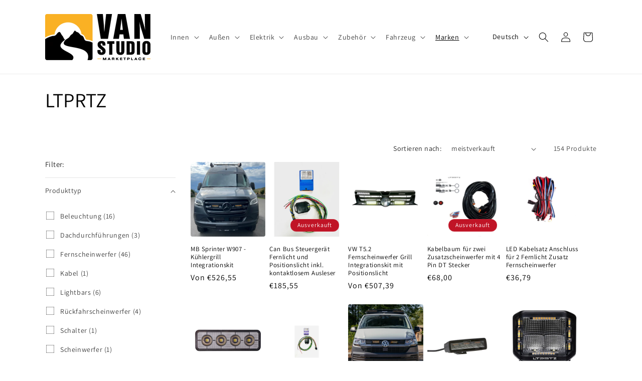

--- FILE ---
content_type: text/html; charset=utf-8
request_url: https://vanstudio.de/collections/ltprtz
body_size: 65173
content:
<!doctype html>
<html class="js" lang="de">
  <head>
    <meta charset="utf-8">
    <meta http-equiv="X-UA-Compatible" content="IE=edge">
    <meta name="viewport" content="width=device-width,initial-scale=1">
    <meta name="theme-color" content="">
    <link rel="canonical" href="https://vanstudio.de/collections/ltprtz"><link rel="icon" type="image/png" href="//vanstudio.de/cdn/shop/files/Favicon-test_8537cee1-dcf0-4f0a-8e41-595dde3eae02.png?crop=center&height=32&v=1672737788&width=32"><link rel="preconnect" href="https://fonts.shopifycdn.com" crossorigin><title>
      LTPRTZ
 &ndash; Vanstudio</title>

    

    

<meta property="og:site_name" content="Vanstudio">
<meta property="og:url" content="https://vanstudio.de/collections/ltprtz">
<meta property="og:title" content="LTPRTZ">
<meta property="og:type" content="website">
<meta property="og:description" content="Vanstudio ist dein Online-Shop für den perfekten Campervan Ausbau. Entdecke unser Sortiment an hochwertigen Produkten für den Selbstausbau deines Wohnmobils. Von Isolierungsmaterial bis hin zu Elektrozubehör - wir haben alles, was du brauchst, um deinen Traum vom eigenen Camper zu verwirklichen."><meta property="og:image" content="http://vanstudio.de/cdn/shop/files/Logo_big.png?height=628&pad_color=ffffff&v=1673269159&width=1200">
  <meta property="og:image:secure_url" content="https://vanstudio.de/cdn/shop/files/Logo_big.png?height=628&pad_color=ffffff&v=1673269159&width=1200">
  <meta property="og:image:width" content="1200">
  <meta property="og:image:height" content="628"><meta name="twitter:card" content="summary_large_image">
<meta name="twitter:title" content="LTPRTZ">
<meta name="twitter:description" content="Vanstudio ist dein Online-Shop für den perfekten Campervan Ausbau. Entdecke unser Sortiment an hochwertigen Produkten für den Selbstausbau deines Wohnmobils. Von Isolierungsmaterial bis hin zu Elektrozubehör - wir haben alles, was du brauchst, um deinen Traum vom eigenen Camper zu verwirklichen.">


    <script src="//vanstudio.de/cdn/shop/t/15/assets/constants.js?v=132983761750457495441732831739" defer="defer"></script>
    <script src="//vanstudio.de/cdn/shop/t/15/assets/pubsub.js?v=158357773527763999511732831740" defer="defer"></script>
    <script src="//vanstudio.de/cdn/shop/t/15/assets/global.js?v=152862011079830610291732831739" defer="defer"></script>
    <script src="//vanstudio.de/cdn/shop/t/15/assets/details-disclosure.js?v=13653116266235556501732831739" defer="defer"></script>
    <script src="//vanstudio.de/cdn/shop/t/15/assets/details-modal.js?v=25581673532751508451732831739" defer="defer"></script>
    <script src="//vanstudio.de/cdn/shop/t/15/assets/search-form.js?v=133129549252120666541732831740" defer="defer"></script><script src="//vanstudio.de/cdn/shop/t/15/assets/animations.js?v=88693664871331136111732831738" defer="defer"></script><script>window.performance && window.performance.mark && window.performance.mark('shopify.content_for_header.start');</script><meta name="google-site-verification" content="PaG7i3lbGyAe2yK9VgFVI3R3hODpO9GznqLGX6YAmI4">
<meta id="shopify-digital-wallet" name="shopify-digital-wallet" content="/65770389770/digital_wallets/dialog">
<meta name="shopify-checkout-api-token" content="bd96eb4d0a96807baa74e088636504c8">
<meta id="in-context-paypal-metadata" data-shop-id="65770389770" data-venmo-supported="false" data-environment="production" data-locale="de_DE" data-paypal-v4="true" data-currency="EUR">
<link rel="alternate" type="application/atom+xml" title="Feed" href="/collections/ltprtz.atom" />
<link rel="next" href="/collections/ltprtz?page=2">
<link rel="alternate" hreflang="x-default" href="https://vanstudio.de/collections/ltprtz">
<link rel="alternate" hreflang="de" href="https://vanstudio.de/collections/ltprtz">
<link rel="alternate" hreflang="en" href="https://vanstudio.de/en/collections/ltprtz">
<link rel="alternate" type="application/json+oembed" href="https://vanstudio.de/collections/ltprtz.oembed">
<script async="async" src="/checkouts/internal/preloads.js?locale=de-DE"></script>
<link rel="preconnect" href="https://shop.app" crossorigin="anonymous">
<script async="async" src="https://shop.app/checkouts/internal/preloads.js?locale=de-DE&shop_id=65770389770" crossorigin="anonymous"></script>
<script id="apple-pay-shop-capabilities" type="application/json">{"shopId":65770389770,"countryCode":"DE","currencyCode":"EUR","merchantCapabilities":["supports3DS"],"merchantId":"gid:\/\/shopify\/Shop\/65770389770","merchantName":"Vanstudio","requiredBillingContactFields":["postalAddress","email"],"requiredShippingContactFields":["postalAddress","email"],"shippingType":"shipping","supportedNetworks":["visa","maestro","masterCard","amex"],"total":{"type":"pending","label":"Vanstudio","amount":"1.00"},"shopifyPaymentsEnabled":true,"supportsSubscriptions":true}</script>
<script id="shopify-features" type="application/json">{"accessToken":"bd96eb4d0a96807baa74e088636504c8","betas":["rich-media-storefront-analytics"],"domain":"vanstudio.de","predictiveSearch":true,"shopId":65770389770,"locale":"de"}</script>
<script>var Shopify = Shopify || {};
Shopify.shop = "vanstudio.myshopify.com";
Shopify.locale = "de";
Shopify.currency = {"active":"EUR","rate":"1.0"};
Shopify.country = "DE";
Shopify.theme = {"name":"Dawn 15., starting 28.11.2024","id":175571042570,"schema_name":"Dawn","schema_version":"15.2.0","theme_store_id":887,"role":"main"};
Shopify.theme.handle = "null";
Shopify.theme.style = {"id":null,"handle":null};
Shopify.cdnHost = "vanstudio.de/cdn";
Shopify.routes = Shopify.routes || {};
Shopify.routes.root = "/";</script>
<script type="module">!function(o){(o.Shopify=o.Shopify||{}).modules=!0}(window);</script>
<script>!function(o){function n(){var o=[];function n(){o.push(Array.prototype.slice.apply(arguments))}return n.q=o,n}var t=o.Shopify=o.Shopify||{};t.loadFeatures=n(),t.autoloadFeatures=n()}(window);</script>
<script>
  window.ShopifyPay = window.ShopifyPay || {};
  window.ShopifyPay.apiHost = "shop.app\/pay";
  window.ShopifyPay.redirectState = null;
</script>
<script id="shop-js-analytics" type="application/json">{"pageType":"collection"}</script>
<script defer="defer" async type="module" src="//vanstudio.de/cdn/shopifycloud/shop-js/modules/v2/client.init-shop-cart-sync_HUjMWWU5.de.esm.js"></script>
<script defer="defer" async type="module" src="//vanstudio.de/cdn/shopifycloud/shop-js/modules/v2/chunk.common_QpfDqRK1.esm.js"></script>
<script type="module">
  await import("//vanstudio.de/cdn/shopifycloud/shop-js/modules/v2/client.init-shop-cart-sync_HUjMWWU5.de.esm.js");
await import("//vanstudio.de/cdn/shopifycloud/shop-js/modules/v2/chunk.common_QpfDqRK1.esm.js");

  window.Shopify.SignInWithShop?.initShopCartSync?.({"fedCMEnabled":true,"windoidEnabled":true});

</script>
<script>
  window.Shopify = window.Shopify || {};
  if (!window.Shopify.featureAssets) window.Shopify.featureAssets = {};
  window.Shopify.featureAssets['shop-js'] = {"shop-cart-sync":["modules/v2/client.shop-cart-sync_ByUgVWtJ.de.esm.js","modules/v2/chunk.common_QpfDqRK1.esm.js"],"init-fed-cm":["modules/v2/client.init-fed-cm_CVqhkk-1.de.esm.js","modules/v2/chunk.common_QpfDqRK1.esm.js"],"shop-button":["modules/v2/client.shop-button_B0pFlqys.de.esm.js","modules/v2/chunk.common_QpfDqRK1.esm.js"],"shop-cash-offers":["modules/v2/client.shop-cash-offers_CaaeZ5wd.de.esm.js","modules/v2/chunk.common_QpfDqRK1.esm.js","modules/v2/chunk.modal_CS8dP9kO.esm.js"],"init-windoid":["modules/v2/client.init-windoid_B-gyVqfY.de.esm.js","modules/v2/chunk.common_QpfDqRK1.esm.js"],"shop-toast-manager":["modules/v2/client.shop-toast-manager_DgTeluS3.de.esm.js","modules/v2/chunk.common_QpfDqRK1.esm.js"],"init-shop-email-lookup-coordinator":["modules/v2/client.init-shop-email-lookup-coordinator_C5I212n4.de.esm.js","modules/v2/chunk.common_QpfDqRK1.esm.js"],"init-shop-cart-sync":["modules/v2/client.init-shop-cart-sync_HUjMWWU5.de.esm.js","modules/v2/chunk.common_QpfDqRK1.esm.js"],"avatar":["modules/v2/client.avatar_BTnouDA3.de.esm.js"],"pay-button":["modules/v2/client.pay-button_CJaF-UDc.de.esm.js","modules/v2/chunk.common_QpfDqRK1.esm.js"],"init-customer-accounts":["modules/v2/client.init-customer-accounts_BI_wUvuR.de.esm.js","modules/v2/client.shop-login-button_DTPR4l75.de.esm.js","modules/v2/chunk.common_QpfDqRK1.esm.js","modules/v2/chunk.modal_CS8dP9kO.esm.js"],"init-shop-for-new-customer-accounts":["modules/v2/client.init-shop-for-new-customer-accounts_C4qR5Wl-.de.esm.js","modules/v2/client.shop-login-button_DTPR4l75.de.esm.js","modules/v2/chunk.common_QpfDqRK1.esm.js","modules/v2/chunk.modal_CS8dP9kO.esm.js"],"shop-login-button":["modules/v2/client.shop-login-button_DTPR4l75.de.esm.js","modules/v2/chunk.common_QpfDqRK1.esm.js","modules/v2/chunk.modal_CS8dP9kO.esm.js"],"init-customer-accounts-sign-up":["modules/v2/client.init-customer-accounts-sign-up_SG5gYFpP.de.esm.js","modules/v2/client.shop-login-button_DTPR4l75.de.esm.js","modules/v2/chunk.common_QpfDqRK1.esm.js","modules/v2/chunk.modal_CS8dP9kO.esm.js"],"shop-follow-button":["modules/v2/client.shop-follow-button_CmMsyvrH.de.esm.js","modules/v2/chunk.common_QpfDqRK1.esm.js","modules/v2/chunk.modal_CS8dP9kO.esm.js"],"checkout-modal":["modules/v2/client.checkout-modal_tfCxQqrq.de.esm.js","modules/v2/chunk.common_QpfDqRK1.esm.js","modules/v2/chunk.modal_CS8dP9kO.esm.js"],"lead-capture":["modules/v2/client.lead-capture_Ccz5Zm6k.de.esm.js","modules/v2/chunk.common_QpfDqRK1.esm.js","modules/v2/chunk.modal_CS8dP9kO.esm.js"],"shop-login":["modules/v2/client.shop-login_BfivnucW.de.esm.js","modules/v2/chunk.common_QpfDqRK1.esm.js","modules/v2/chunk.modal_CS8dP9kO.esm.js"],"payment-terms":["modules/v2/client.payment-terms_D2Mn0eFV.de.esm.js","modules/v2/chunk.common_QpfDqRK1.esm.js","modules/v2/chunk.modal_CS8dP9kO.esm.js"]};
</script>
<script>(function() {
  var isLoaded = false;
  function asyncLoad() {
    if (isLoaded) return;
    isLoaded = true;
    var urls = ["https:\/\/ecommplugins-scripts.trustpilot.com\/v2.1\/js\/header.min.js?settings=eyJrZXkiOiJwNEUyM3czeGNWN2QyWjZCIiwicyI6InNrdSJ9\u0026shop=vanstudio.myshopify.com","https:\/\/ecommplugins-trustboxsettings.trustpilot.com\/vanstudio.myshopify.com.js?settings=1697663754922\u0026shop=vanstudio.myshopify.com","https:\/\/widget.trustpilot.com\/bootstrap\/v5\/tp.widget.sync.bootstrap.min.js?shop=vanstudio.myshopify.com","https:\/\/widget.trustpilot.com\/bootstrap\/v5\/tp.widget.sync.bootstrap.min.js?shop=vanstudio.myshopify.com","https:\/\/cdn.hyj.mobi\/d\/relevanz.js?cid=14333\u0026custid=22289\u0026shop=vanstudio.myshopify.com"];
    for (var i = 0; i < urls.length; i++) {
      var s = document.createElement('script');
      s.type = 'text/javascript';
      s.async = true;
      s.src = urls[i];
      var x = document.getElementsByTagName('script')[0];
      x.parentNode.insertBefore(s, x);
    }
  };
  if(window.attachEvent) {
    window.attachEvent('onload', asyncLoad);
  } else {
    window.addEventListener('load', asyncLoad, false);
  }
})();</script>
<script id="__st">var __st={"a":65770389770,"offset":3600,"reqid":"1b84bdf5-08eb-41f0-8e5d-3a57e54560f2-1768712479","pageurl":"vanstudio.de\/collections\/ltprtz","u":"6341260286ae","p":"collection","rtyp":"collection","rid":504427249930};</script>
<script>window.ShopifyPaypalV4VisibilityTracking = true;</script>
<script id="captcha-bootstrap">!function(){'use strict';const t='contact',e='account',n='new_comment',o=[[t,t],['blogs',n],['comments',n],[t,'customer']],c=[[e,'customer_login'],[e,'guest_login'],[e,'recover_customer_password'],[e,'create_customer']],r=t=>t.map((([t,e])=>`form[action*='/${t}']:not([data-nocaptcha='true']) input[name='form_type'][value='${e}']`)).join(','),a=t=>()=>t?[...document.querySelectorAll(t)].map((t=>t.form)):[];function s(){const t=[...o],e=r(t);return a(e)}const i='password',u='form_key',d=['recaptcha-v3-token','g-recaptcha-response','h-captcha-response',i],f=()=>{try{return window.sessionStorage}catch{return}},m='__shopify_v',_=t=>t.elements[u];function p(t,e,n=!1){try{const o=window.sessionStorage,c=JSON.parse(o.getItem(e)),{data:r}=function(t){const{data:e,action:n}=t;return t[m]||n?{data:e,action:n}:{data:t,action:n}}(c);for(const[e,n]of Object.entries(r))t.elements[e]&&(t.elements[e].value=n);n&&o.removeItem(e)}catch(o){console.error('form repopulation failed',{error:o})}}const l='form_type',E='cptcha';function T(t){t.dataset[E]=!0}const w=window,h=w.document,L='Shopify',v='ce_forms',y='captcha';let A=!1;((t,e)=>{const n=(g='f06e6c50-85a8-45c8-87d0-21a2b65856fe',I='https://cdn.shopify.com/shopifycloud/storefront-forms-hcaptcha/ce_storefront_forms_captcha_hcaptcha.v1.5.2.iife.js',D={infoText:'Durch hCaptcha geschützt',privacyText:'Datenschutz',termsText:'Allgemeine Geschäftsbedingungen'},(t,e,n)=>{const o=w[L][v],c=o.bindForm;if(c)return c(t,g,e,D).then(n);var r;o.q.push([[t,g,e,D],n]),r=I,A||(h.body.append(Object.assign(h.createElement('script'),{id:'captcha-provider',async:!0,src:r})),A=!0)});var g,I,D;w[L]=w[L]||{},w[L][v]=w[L][v]||{},w[L][v].q=[],w[L][y]=w[L][y]||{},w[L][y].protect=function(t,e){n(t,void 0,e),T(t)},Object.freeze(w[L][y]),function(t,e,n,w,h,L){const[v,y,A,g]=function(t,e,n){const i=e?o:[],u=t?c:[],d=[...i,...u],f=r(d),m=r(i),_=r(d.filter((([t,e])=>n.includes(e))));return[a(f),a(m),a(_),s()]}(w,h,L),I=t=>{const e=t.target;return e instanceof HTMLFormElement?e:e&&e.form},D=t=>v().includes(t);t.addEventListener('submit',(t=>{const e=I(t);if(!e)return;const n=D(e)&&!e.dataset.hcaptchaBound&&!e.dataset.recaptchaBound,o=_(e),c=g().includes(e)&&(!o||!o.value);(n||c)&&t.preventDefault(),c&&!n&&(function(t){try{if(!f())return;!function(t){const e=f();if(!e)return;const n=_(t);if(!n)return;const o=n.value;o&&e.removeItem(o)}(t);const e=Array.from(Array(32),(()=>Math.random().toString(36)[2])).join('');!function(t,e){_(t)||t.append(Object.assign(document.createElement('input'),{type:'hidden',name:u})),t.elements[u].value=e}(t,e),function(t,e){const n=f();if(!n)return;const o=[...t.querySelectorAll(`input[type='${i}']`)].map((({name:t})=>t)),c=[...d,...o],r={};for(const[a,s]of new FormData(t).entries())c.includes(a)||(r[a]=s);n.setItem(e,JSON.stringify({[m]:1,action:t.action,data:r}))}(t,e)}catch(e){console.error('failed to persist form',e)}}(e),e.submit())}));const S=(t,e)=>{t&&!t.dataset[E]&&(n(t,e.some((e=>e===t))),T(t))};for(const o of['focusin','change'])t.addEventListener(o,(t=>{const e=I(t);D(e)&&S(e,y())}));const B=e.get('form_key'),M=e.get(l),P=B&&M;t.addEventListener('DOMContentLoaded',(()=>{const t=y();if(P)for(const e of t)e.elements[l].value===M&&p(e,B);[...new Set([...A(),...v().filter((t=>'true'===t.dataset.shopifyCaptcha))])].forEach((e=>S(e,t)))}))}(h,new URLSearchParams(w.location.search),n,t,e,['guest_login'])})(!0,!0)}();</script>
<script integrity="sha256-4kQ18oKyAcykRKYeNunJcIwy7WH5gtpwJnB7kiuLZ1E=" data-source-attribution="shopify.loadfeatures" defer="defer" src="//vanstudio.de/cdn/shopifycloud/storefront/assets/storefront/load_feature-a0a9edcb.js" crossorigin="anonymous"></script>
<script crossorigin="anonymous" defer="defer" src="//vanstudio.de/cdn/shopifycloud/storefront/assets/shopify_pay/storefront-65b4c6d7.js?v=20250812"></script>
<script data-source-attribution="shopify.dynamic_checkout.dynamic.init">var Shopify=Shopify||{};Shopify.PaymentButton=Shopify.PaymentButton||{isStorefrontPortableWallets:!0,init:function(){window.Shopify.PaymentButton.init=function(){};var t=document.createElement("script");t.src="https://vanstudio.de/cdn/shopifycloud/portable-wallets/latest/portable-wallets.de.js",t.type="module",document.head.appendChild(t)}};
</script>
<script data-source-attribution="shopify.dynamic_checkout.buyer_consent">
  function portableWalletsHideBuyerConsent(e){var t=document.getElementById("shopify-buyer-consent"),n=document.getElementById("shopify-subscription-policy-button");t&&n&&(t.classList.add("hidden"),t.setAttribute("aria-hidden","true"),n.removeEventListener("click",e))}function portableWalletsShowBuyerConsent(e){var t=document.getElementById("shopify-buyer-consent"),n=document.getElementById("shopify-subscription-policy-button");t&&n&&(t.classList.remove("hidden"),t.removeAttribute("aria-hidden"),n.addEventListener("click",e))}window.Shopify?.PaymentButton&&(window.Shopify.PaymentButton.hideBuyerConsent=portableWalletsHideBuyerConsent,window.Shopify.PaymentButton.showBuyerConsent=portableWalletsShowBuyerConsent);
</script>
<script data-source-attribution="shopify.dynamic_checkout.cart.bootstrap">document.addEventListener("DOMContentLoaded",(function(){function t(){return document.querySelector("shopify-accelerated-checkout-cart, shopify-accelerated-checkout")}if(t())Shopify.PaymentButton.init();else{new MutationObserver((function(e,n){t()&&(Shopify.PaymentButton.init(),n.disconnect())})).observe(document.body,{childList:!0,subtree:!0})}}));
</script>
<link id="shopify-accelerated-checkout-styles" rel="stylesheet" media="screen" href="https://vanstudio.de/cdn/shopifycloud/portable-wallets/latest/accelerated-checkout-backwards-compat.css" crossorigin="anonymous">
<style id="shopify-accelerated-checkout-cart">
        #shopify-buyer-consent {
  margin-top: 1em;
  display: inline-block;
  width: 100%;
}

#shopify-buyer-consent.hidden {
  display: none;
}

#shopify-subscription-policy-button {
  background: none;
  border: none;
  padding: 0;
  text-decoration: underline;
  font-size: inherit;
  cursor: pointer;
}

#shopify-subscription-policy-button::before {
  box-shadow: none;
}

      </style>
<script id="sections-script" data-sections="header" defer="defer" src="//vanstudio.de/cdn/shop/t/15/compiled_assets/scripts.js?v=3866"></script>
<script>window.performance && window.performance.mark && window.performance.mark('shopify.content_for_header.end');</script>


    <style data-shopify>
      @font-face {
  font-family: Assistant;
  font-weight: 400;
  font-style: normal;
  font-display: swap;
  src: url("//vanstudio.de/cdn/fonts/assistant/assistant_n4.9120912a469cad1cc292572851508ca49d12e768.woff2") format("woff2"),
       url("//vanstudio.de/cdn/fonts/assistant/assistant_n4.6e9875ce64e0fefcd3f4446b7ec9036b3ddd2985.woff") format("woff");
}

      @font-face {
  font-family: Assistant;
  font-weight: 700;
  font-style: normal;
  font-display: swap;
  src: url("//vanstudio.de/cdn/fonts/assistant/assistant_n7.bf44452348ec8b8efa3aa3068825305886b1c83c.woff2") format("woff2"),
       url("//vanstudio.de/cdn/fonts/assistant/assistant_n7.0c887fee83f6b3bda822f1150b912c72da0f7b64.woff") format("woff");
}

      
      
      @font-face {
  font-family: Assistant;
  font-weight: 400;
  font-style: normal;
  font-display: swap;
  src: url("//vanstudio.de/cdn/fonts/assistant/assistant_n4.9120912a469cad1cc292572851508ca49d12e768.woff2") format("woff2"),
       url("//vanstudio.de/cdn/fonts/assistant/assistant_n4.6e9875ce64e0fefcd3f4446b7ec9036b3ddd2985.woff") format("woff");
}


      
        :root,
        .color-background-1 {
          --color-background: 255,255,255;
        
          --gradient-background: #ffffff;
        

        

        --color-foreground: 0,0,0;
        --color-background-contrast: 191,191,191;
        --color-shadow: 0,0,0;
        --color-button: 192,20,38;
        --color-button-text: 255,255,255;
        --color-secondary-button: 255,255,255;
        --color-secondary-button-text: 230,149,23;
        --color-link: 230,149,23;
        --color-badge-foreground: 0,0,0;
        --color-badge-background: 255,255,255;
        --color-badge-border: 0,0,0;
        --payment-terms-background-color: rgb(255 255 255);
      }
      
        
        .color-background-2 {
          --color-background: 227,247,244;
        
          --gradient-background: #e3f7f4;
        

        

        --color-foreground: 0,0,0;
        --color-background-contrast: 128,219,205;
        --color-shadow: 0,0,0;
        --color-button: 0,0,0;
        --color-button-text: 227,247,244;
        --color-secondary-button: 227,247,244;
        --color-secondary-button-text: 0,0,0;
        --color-link: 0,0,0;
        --color-badge-foreground: 0,0,0;
        --color-badge-background: 227,247,244;
        --color-badge-border: 0,0,0;
        --payment-terms-background-color: rgb(227 247 244);
      }
      
        
        .color-inverse {
          --color-background: 192,20,38;
        
          --gradient-background: #c01426;
        

        

        --color-foreground: 255,255,255;
        --color-background-contrast: 77,8,15;
        --color-shadow: 0,0,0;
        --color-button: 255,255,255;
        --color-button-text: 0,0,0;
        --color-secondary-button: 192,20,38;
        --color-secondary-button-text: 255,255,255;
        --color-link: 255,255,255;
        --color-badge-foreground: 255,255,255;
        --color-badge-background: 192,20,38;
        --color-badge-border: 255,255,255;
        --payment-terms-background-color: rgb(192 20 38);
      }
      
        
        .color-accent-1 {
          --color-background: 192,20,38;
        
          --gradient-background: #c01426;
        

        

        --color-foreground: 255,255,255;
        --color-background-contrast: 77,8,15;
        --color-shadow: 0,0,0;
        --color-button: 255,255,255;
        --color-button-text: 192,20,38;
        --color-secondary-button: 192,20,38;
        --color-secondary-button-text: 255,255,255;
        --color-link: 255,255,255;
        --color-badge-foreground: 255,255,255;
        --color-badge-background: 192,20,38;
        --color-badge-border: 255,255,255;
        --payment-terms-background-color: rgb(192 20 38);
      }
      
        
        .color-accent-2 {
          --color-background: 143,198,183;
        
          --gradient-background: #8fc6b7;
        

        

        --color-foreground: 255,255,255;
        --color-background-contrast: 72,141,123;
        --color-shadow: 0,0,0;
        --color-button: 255,255,255;
        --color-button-text: 143,198,183;
        --color-secondary-button: 143,198,183;
        --color-secondary-button-text: 255,255,255;
        --color-link: 255,255,255;
        --color-badge-foreground: 255,255,255;
        --color-badge-background: 143,198,183;
        --color-badge-border: 255,255,255;
        --payment-terms-background-color: rgb(143 198 183);
      }
      
        
        .color-scheme-1e8df3ec-3df1-4b11-9a9d-726bde436eaf {
          --color-background: 255,255,255;
        
          --gradient-background: #ffffff;
        

        

        --color-foreground: 0,0,0;
        --color-background-contrast: 191,191,191;
        --color-shadow: 0,0,0;
        --color-button: 143,198,183;
        --color-button-text: 0,0,0;
        --color-secondary-button: 255,255,255;
        --color-secondary-button-text: 143,198,183;
        --color-link: 143,198,183;
        --color-badge-foreground: 0,0,0;
        --color-badge-background: 255,255,255;
        --color-badge-border: 0,0,0;
        --payment-terms-background-color: rgb(255 255 255);
      }
      

      body, .color-background-1, .color-background-2, .color-inverse, .color-accent-1, .color-accent-2, .color-scheme-1e8df3ec-3df1-4b11-9a9d-726bde436eaf {
        color: rgba(var(--color-foreground), 0.75);
        background-color: rgb(var(--color-background));
      }

      :root {
        --font-body-family: Assistant, sans-serif;
        --font-body-style: normal;
        --font-body-weight: 400;
        --font-body-weight-bold: 700;

        --font-heading-family: Assistant, sans-serif;
        --font-heading-style: normal;
        --font-heading-weight: 400;

        --font-body-scale: 1.0;
        --font-heading-scale: 1.0;

        --media-padding: px;
        --media-border-opacity: 0.05;
        --media-border-width: 1px;
        --media-radius: 4px;
        --media-shadow-opacity: 0.0;
        --media-shadow-horizontal-offset: 0px;
        --media-shadow-vertical-offset: 4px;
        --media-shadow-blur-radius: 5px;
        --media-shadow-visible: 0;

        --page-width: 120rem;
        --page-width-margin: 0rem;

        --product-card-image-padding: 0.0rem;
        --product-card-corner-radius: 0.4rem;
        --product-card-text-alignment: left;
        --product-card-border-width: 0.0rem;
        --product-card-border-opacity: 0.1;
        --product-card-shadow-opacity: 0.0;
        --product-card-shadow-visible: 0;
        --product-card-shadow-horizontal-offset: 0.0rem;
        --product-card-shadow-vertical-offset: 0.4rem;
        --product-card-shadow-blur-radius: 0.5rem;

        --collection-card-image-padding: 0.0rem;
        --collection-card-corner-radius: 0.0rem;
        --collection-card-text-alignment: left;
        --collection-card-border-width: 0.0rem;
        --collection-card-border-opacity: 0.1;
        --collection-card-shadow-opacity: 0.0;
        --collection-card-shadow-visible: 0;
        --collection-card-shadow-horizontal-offset: 0.0rem;
        --collection-card-shadow-vertical-offset: 0.4rem;
        --collection-card-shadow-blur-radius: 0.5rem;

        --blog-card-image-padding: 0.0rem;
        --blog-card-corner-radius: 0.4rem;
        --blog-card-text-alignment: left;
        --blog-card-border-width: 0.0rem;
        --blog-card-border-opacity: 0.1;
        --blog-card-shadow-opacity: 0.0;
        --blog-card-shadow-visible: 0;
        --blog-card-shadow-horizontal-offset: 0.0rem;
        --blog-card-shadow-vertical-offset: 0.4rem;
        --blog-card-shadow-blur-radius: 0.5rem;

        --badge-corner-radius: 4.0rem;

        --popup-border-width: 1px;
        --popup-border-opacity: 0.1;
        --popup-corner-radius: 0px;
        --popup-shadow-opacity: 0.0;
        --popup-shadow-horizontal-offset: 0px;
        --popup-shadow-vertical-offset: 4px;
        --popup-shadow-blur-radius: 5px;

        --drawer-border-width: 1px;
        --drawer-border-opacity: 0.1;
        --drawer-shadow-opacity: 0.0;
        --drawer-shadow-horizontal-offset: 0px;
        --drawer-shadow-vertical-offset: 4px;
        --drawer-shadow-blur-radius: 5px;

        --spacing-sections-desktop: 0px;
        --spacing-sections-mobile: 0px;

        --grid-desktop-vertical-spacing: 8px;
        --grid-desktop-horizontal-spacing: 8px;
        --grid-mobile-vertical-spacing: 4px;
        --grid-mobile-horizontal-spacing: 4px;

        --text-boxes-border-opacity: 0.1;
        --text-boxes-border-width: 0px;
        --text-boxes-radius: 4px;
        --text-boxes-shadow-opacity: 0.0;
        --text-boxes-shadow-visible: 0;
        --text-boxes-shadow-horizontal-offset: 0px;
        --text-boxes-shadow-vertical-offset: 4px;
        --text-boxes-shadow-blur-radius: 5px;

        --buttons-radius: 4px;
        --buttons-radius-outset: 5px;
        --buttons-border-width: 1px;
        --buttons-border-opacity: 1.0;
        --buttons-shadow-opacity: 0.0;
        --buttons-shadow-visible: 0;
        --buttons-shadow-horizontal-offset: 0px;
        --buttons-shadow-vertical-offset: 4px;
        --buttons-shadow-blur-radius: 5px;
        --buttons-border-offset: 0.3px;

        --inputs-radius: 4px;
        --inputs-border-width: 1px;
        --inputs-border-opacity: 0.55;
        --inputs-shadow-opacity: 0.0;
        --inputs-shadow-horizontal-offset: 0px;
        --inputs-margin-offset: 0px;
        --inputs-shadow-vertical-offset: 0px;
        --inputs-shadow-blur-radius: 5px;
        --inputs-radius-outset: 5px;

        --variant-pills-radius: 40px;
        --variant-pills-border-width: 1px;
        --variant-pills-border-opacity: 0.55;
        --variant-pills-shadow-opacity: 0.0;
        --variant-pills-shadow-horizontal-offset: 0px;
        --variant-pills-shadow-vertical-offset: 4px;
        --variant-pills-shadow-blur-radius: 5px;
      }

      *,
      *::before,
      *::after {
        box-sizing: inherit;
      }

      html {
        box-sizing: border-box;
        font-size: calc(var(--font-body-scale) * 62.5%);
        height: 100%;
      }

      body {
        display: grid;
        grid-template-rows: auto auto 1fr auto;
        grid-template-columns: 100%;
        min-height: 100%;
        margin: 0;
        font-size: 1.5rem;
        letter-spacing: 0.06rem;
        line-height: calc(1 + 0.8 / var(--font-body-scale));
        font-family: var(--font-body-family);
        font-style: var(--font-body-style);
        font-weight: var(--font-body-weight);
      }

      @media screen and (min-width: 750px) {
        body {
          font-size: 1.6rem;
        }
      }
    </style>

    <link href="//vanstudio.de/cdn/shop/t/15/assets/base.css?v=159841507637079171801732831738" rel="stylesheet" type="text/css" media="all" />
    <link rel="stylesheet" href="//vanstudio.de/cdn/shop/t/15/assets/component-cart-items.css?v=123238115697927560811732831738" media="print" onload="this.media='all'"><link href="//vanstudio.de/cdn/shop/t/15/assets/component-cart-drawer.css?v=112801333748515159671732831738" rel="stylesheet" type="text/css" media="all" />
      <link href="//vanstudio.de/cdn/shop/t/15/assets/component-cart.css?v=164708765130180853531732831738" rel="stylesheet" type="text/css" media="all" />
      <link href="//vanstudio.de/cdn/shop/t/15/assets/component-totals.css?v=15906652033866631521732831739" rel="stylesheet" type="text/css" media="all" />
      <link href="//vanstudio.de/cdn/shop/t/15/assets/component-price.css?v=70172745017360139101732831738" rel="stylesheet" type="text/css" media="all" />
      <link href="//vanstudio.de/cdn/shop/t/15/assets/component-discounts.css?v=152760482443307489271732831738" rel="stylesheet" type="text/css" media="all" />

      <link rel="preload" as="font" href="//vanstudio.de/cdn/fonts/assistant/assistant_n4.9120912a469cad1cc292572851508ca49d12e768.woff2" type="font/woff2" crossorigin>
      

      <link rel="preload" as="font" href="//vanstudio.de/cdn/fonts/assistant/assistant_n4.9120912a469cad1cc292572851508ca49d12e768.woff2" type="font/woff2" crossorigin>
      
<link href="//vanstudio.de/cdn/shop/t/15/assets/component-localization-form.css?v=170315343355214948141732831738" rel="stylesheet" type="text/css" media="all" />
      <script src="//vanstudio.de/cdn/shop/t/15/assets/localization-form.js?v=144176611646395275351732831740" defer="defer"></script><link
        rel="stylesheet"
        href="//vanstudio.de/cdn/shop/t/15/assets/component-predictive-search.css?v=118923337488134913561732831738"
        media="print"
        onload="this.media='all'"
      ><script>
      if (Shopify.designMode) {
        document.documentElement.classList.add('shopify-design-mode');
      }
    </script>
  <!-- BEGIN app block: shopify://apps/consentmo-gdpr/blocks/gdpr_cookie_consent/4fbe573f-a377-4fea-9801-3ee0858cae41 -->


<!-- END app block --><!-- BEGIN app block: shopify://apps/warnify-pro-warnings/blocks/main/b82106ea-6172-4ab0-814f-17df1cb2b18a -->


<!-- END app block --><script src="https://cdn.shopify.com/extensions/019bc798-8961-78a8-a4e0-9b2049d94b6d/consentmo-gdpr-575/assets/consentmo_cookie_consent.js" type="text/javascript" defer="defer"></script>
<script src="https://cdn.shopify.com/extensions/0199a97f-2566-7f12-877d-dbd834cdef4e/easify-attachments-15/assets/attachments.js" type="text/javascript" defer="defer"></script>
<link href="https://monorail-edge.shopifysvc.com" rel="dns-prefetch">
<script>(function(){if ("sendBeacon" in navigator && "performance" in window) {try {var session_token_from_headers = performance.getEntriesByType('navigation')[0].serverTiming.find(x => x.name == '_s').description;} catch {var session_token_from_headers = undefined;}var session_cookie_matches = document.cookie.match(/_shopify_s=([^;]*)/);var session_token_from_cookie = session_cookie_matches && session_cookie_matches.length === 2 ? session_cookie_matches[1] : "";var session_token = session_token_from_headers || session_token_from_cookie || "";function handle_abandonment_event(e) {var entries = performance.getEntries().filter(function(entry) {return /monorail-edge.shopifysvc.com/.test(entry.name);});if (!window.abandonment_tracked && entries.length === 0) {window.abandonment_tracked = true;var currentMs = Date.now();var navigation_start = performance.timing.navigationStart;var payload = {shop_id: 65770389770,url: window.location.href,navigation_start,duration: currentMs - navigation_start,session_token,page_type: "collection"};window.navigator.sendBeacon("https://monorail-edge.shopifysvc.com/v1/produce", JSON.stringify({schema_id: "online_store_buyer_site_abandonment/1.1",payload: payload,metadata: {event_created_at_ms: currentMs,event_sent_at_ms: currentMs}}));}}window.addEventListener('pagehide', handle_abandonment_event);}}());</script>
<script id="web-pixels-manager-setup">(function e(e,d,r,n,o){if(void 0===o&&(o={}),!Boolean(null===(a=null===(i=window.Shopify)||void 0===i?void 0:i.analytics)||void 0===a?void 0:a.replayQueue)){var i,a;window.Shopify=window.Shopify||{};var t=window.Shopify;t.analytics=t.analytics||{};var s=t.analytics;s.replayQueue=[],s.publish=function(e,d,r){return s.replayQueue.push([e,d,r]),!0};try{self.performance.mark("wpm:start")}catch(e){}var l=function(){var e={modern:/Edge?\/(1{2}[4-9]|1[2-9]\d|[2-9]\d{2}|\d{4,})\.\d+(\.\d+|)|Firefox\/(1{2}[4-9]|1[2-9]\d|[2-9]\d{2}|\d{4,})\.\d+(\.\d+|)|Chrom(ium|e)\/(9{2}|\d{3,})\.\d+(\.\d+|)|(Maci|X1{2}).+ Version\/(15\.\d+|(1[6-9]|[2-9]\d|\d{3,})\.\d+)([,.]\d+|)( \(\w+\)|)( Mobile\/\w+|) Safari\/|Chrome.+OPR\/(9{2}|\d{3,})\.\d+\.\d+|(CPU[ +]OS|iPhone[ +]OS|CPU[ +]iPhone|CPU IPhone OS|CPU iPad OS)[ +]+(15[._]\d+|(1[6-9]|[2-9]\d|\d{3,})[._]\d+)([._]\d+|)|Android:?[ /-](13[3-9]|1[4-9]\d|[2-9]\d{2}|\d{4,})(\.\d+|)(\.\d+|)|Android.+Firefox\/(13[5-9]|1[4-9]\d|[2-9]\d{2}|\d{4,})\.\d+(\.\d+|)|Android.+Chrom(ium|e)\/(13[3-9]|1[4-9]\d|[2-9]\d{2}|\d{4,})\.\d+(\.\d+|)|SamsungBrowser\/([2-9]\d|\d{3,})\.\d+/,legacy:/Edge?\/(1[6-9]|[2-9]\d|\d{3,})\.\d+(\.\d+|)|Firefox\/(5[4-9]|[6-9]\d|\d{3,})\.\d+(\.\d+|)|Chrom(ium|e)\/(5[1-9]|[6-9]\d|\d{3,})\.\d+(\.\d+|)([\d.]+$|.*Safari\/(?![\d.]+ Edge\/[\d.]+$))|(Maci|X1{2}).+ Version\/(10\.\d+|(1[1-9]|[2-9]\d|\d{3,})\.\d+)([,.]\d+|)( \(\w+\)|)( Mobile\/\w+|) Safari\/|Chrome.+OPR\/(3[89]|[4-9]\d|\d{3,})\.\d+\.\d+|(CPU[ +]OS|iPhone[ +]OS|CPU[ +]iPhone|CPU IPhone OS|CPU iPad OS)[ +]+(10[._]\d+|(1[1-9]|[2-9]\d|\d{3,})[._]\d+)([._]\d+|)|Android:?[ /-](13[3-9]|1[4-9]\d|[2-9]\d{2}|\d{4,})(\.\d+|)(\.\d+|)|Mobile Safari.+OPR\/([89]\d|\d{3,})\.\d+\.\d+|Android.+Firefox\/(13[5-9]|1[4-9]\d|[2-9]\d{2}|\d{4,})\.\d+(\.\d+|)|Android.+Chrom(ium|e)\/(13[3-9]|1[4-9]\d|[2-9]\d{2}|\d{4,})\.\d+(\.\d+|)|Android.+(UC? ?Browser|UCWEB|U3)[ /]?(15\.([5-9]|\d{2,})|(1[6-9]|[2-9]\d|\d{3,})\.\d+)\.\d+|SamsungBrowser\/(5\.\d+|([6-9]|\d{2,})\.\d+)|Android.+MQ{2}Browser\/(14(\.(9|\d{2,})|)|(1[5-9]|[2-9]\d|\d{3,})(\.\d+|))(\.\d+|)|K[Aa][Ii]OS\/(3\.\d+|([4-9]|\d{2,})\.\d+)(\.\d+|)/},d=e.modern,r=e.legacy,n=navigator.userAgent;return n.match(d)?"modern":n.match(r)?"legacy":"unknown"}(),u="modern"===l?"modern":"legacy",c=(null!=n?n:{modern:"",legacy:""})[u],f=function(e){return[e.baseUrl,"/wpm","/b",e.hashVersion,"modern"===e.buildTarget?"m":"l",".js"].join("")}({baseUrl:d,hashVersion:r,buildTarget:u}),m=function(e){var d=e.version,r=e.bundleTarget,n=e.surface,o=e.pageUrl,i=e.monorailEndpoint;return{emit:function(e){var a=e.status,t=e.errorMsg,s=(new Date).getTime(),l=JSON.stringify({metadata:{event_sent_at_ms:s},events:[{schema_id:"web_pixels_manager_load/3.1",payload:{version:d,bundle_target:r,page_url:o,status:a,surface:n,error_msg:t},metadata:{event_created_at_ms:s}}]});if(!i)return console&&console.warn&&console.warn("[Web Pixels Manager] No Monorail endpoint provided, skipping logging."),!1;try{return self.navigator.sendBeacon.bind(self.navigator)(i,l)}catch(e){}var u=new XMLHttpRequest;try{return u.open("POST",i,!0),u.setRequestHeader("Content-Type","text/plain"),u.send(l),!0}catch(e){return console&&console.warn&&console.warn("[Web Pixels Manager] Got an unhandled error while logging to Monorail."),!1}}}}({version:r,bundleTarget:l,surface:e.surface,pageUrl:self.location.href,monorailEndpoint:e.monorailEndpoint});try{o.browserTarget=l,function(e){var d=e.src,r=e.async,n=void 0===r||r,o=e.onload,i=e.onerror,a=e.sri,t=e.scriptDataAttributes,s=void 0===t?{}:t,l=document.createElement("script"),u=document.querySelector("head"),c=document.querySelector("body");if(l.async=n,l.src=d,a&&(l.integrity=a,l.crossOrigin="anonymous"),s)for(var f in s)if(Object.prototype.hasOwnProperty.call(s,f))try{l.dataset[f]=s[f]}catch(e){}if(o&&l.addEventListener("load",o),i&&l.addEventListener("error",i),u)u.appendChild(l);else{if(!c)throw new Error("Did not find a head or body element to append the script");c.appendChild(l)}}({src:f,async:!0,onload:function(){if(!function(){var e,d;return Boolean(null===(d=null===(e=window.Shopify)||void 0===e?void 0:e.analytics)||void 0===d?void 0:d.initialized)}()){var d=window.webPixelsManager.init(e)||void 0;if(d){var r=window.Shopify.analytics;r.replayQueue.forEach((function(e){var r=e[0],n=e[1],o=e[2];d.publishCustomEvent(r,n,o)})),r.replayQueue=[],r.publish=d.publishCustomEvent,r.visitor=d.visitor,r.initialized=!0}}},onerror:function(){return m.emit({status:"failed",errorMsg:"".concat(f," has failed to load")})},sri:function(e){var d=/^sha384-[A-Za-z0-9+/=]+$/;return"string"==typeof e&&d.test(e)}(c)?c:"",scriptDataAttributes:o}),m.emit({status:"loading"})}catch(e){m.emit({status:"failed",errorMsg:(null==e?void 0:e.message)||"Unknown error"})}}})({shopId: 65770389770,storefrontBaseUrl: "https://vanstudio.de",extensionsBaseUrl: "https://extensions.shopifycdn.com/cdn/shopifycloud/web-pixels-manager",monorailEndpoint: "https://monorail-edge.shopifysvc.com/unstable/produce_batch",surface: "storefront-renderer",enabledBetaFlags: ["2dca8a86"],webPixelsConfigList: [{"id":"1057128714","configuration":"{\"config\":\"{\\\"google_tag_ids\\\":[\\\"G-K26RBFTQ02\\\",\\\"GT-5TQXNM3\\\"],\\\"target_country\\\":\\\"DE\\\",\\\"gtag_events\\\":[{\\\"type\\\":\\\"search\\\",\\\"action_label\\\":\\\"G-K26RBFTQ02\\\"},{\\\"type\\\":\\\"begin_checkout\\\",\\\"action_label\\\":\\\"G-K26RBFTQ02\\\"},{\\\"type\\\":\\\"view_item\\\",\\\"action_label\\\":[\\\"G-K26RBFTQ02\\\",\\\"MC-YSGMDZ6L39\\\"]},{\\\"type\\\":\\\"purchase\\\",\\\"action_label\\\":[\\\"G-K26RBFTQ02\\\",\\\"MC-YSGMDZ6L39\\\"]},{\\\"type\\\":\\\"page_view\\\",\\\"action_label\\\":[\\\"G-K26RBFTQ02\\\",\\\"MC-YSGMDZ6L39\\\"]},{\\\"type\\\":\\\"add_payment_info\\\",\\\"action_label\\\":\\\"G-K26RBFTQ02\\\"},{\\\"type\\\":\\\"add_to_cart\\\",\\\"action_label\\\":\\\"G-K26RBFTQ02\\\"}],\\\"enable_monitoring_mode\\\":false}\"}","eventPayloadVersion":"v1","runtimeContext":"OPEN","scriptVersion":"b2a88bafab3e21179ed38636efcd8a93","type":"APP","apiClientId":1780363,"privacyPurposes":[],"dataSharingAdjustments":{"protectedCustomerApprovalScopes":["read_customer_address","read_customer_email","read_customer_name","read_customer_personal_data","read_customer_phone"]}},{"id":"299073802","configuration":"{\"pixel_id\":\"1430767950815640\",\"pixel_type\":\"facebook_pixel\",\"metaapp_system_user_token\":\"-\"}","eventPayloadVersion":"v1","runtimeContext":"OPEN","scriptVersion":"ca16bc87fe92b6042fbaa3acc2fbdaa6","type":"APP","apiClientId":2329312,"privacyPurposes":["ANALYTICS","MARKETING","SALE_OF_DATA"],"dataSharingAdjustments":{"protectedCustomerApprovalScopes":["read_customer_address","read_customer_email","read_customer_name","read_customer_personal_data","read_customer_phone"]}},{"id":"203129098","configuration":"{\"tagID\":\"2613636759942\"}","eventPayloadVersion":"v1","runtimeContext":"STRICT","scriptVersion":"18031546ee651571ed29edbe71a3550b","type":"APP","apiClientId":3009811,"privacyPurposes":["ANALYTICS","MARKETING","SALE_OF_DATA"],"dataSharingAdjustments":{"protectedCustomerApprovalScopes":["read_customer_address","read_customer_email","read_customer_name","read_customer_personal_data","read_customer_phone"]}},{"id":"shopify-app-pixel","configuration":"{}","eventPayloadVersion":"v1","runtimeContext":"STRICT","scriptVersion":"0450","apiClientId":"shopify-pixel","type":"APP","privacyPurposes":["ANALYTICS","MARKETING"]},{"id":"shopify-custom-pixel","eventPayloadVersion":"v1","runtimeContext":"LAX","scriptVersion":"0450","apiClientId":"shopify-pixel","type":"CUSTOM","privacyPurposes":["ANALYTICS","MARKETING"]}],isMerchantRequest: false,initData: {"shop":{"name":"Vanstudio","paymentSettings":{"currencyCode":"EUR"},"myshopifyDomain":"vanstudio.myshopify.com","countryCode":"DE","storefrontUrl":"https:\/\/vanstudio.de"},"customer":null,"cart":null,"checkout":null,"productVariants":[],"purchasingCompany":null},},"https://vanstudio.de/cdn","fcfee988w5aeb613cpc8e4bc33m6693e112",{"modern":"","legacy":""},{"shopId":"65770389770","storefrontBaseUrl":"https:\/\/vanstudio.de","extensionBaseUrl":"https:\/\/extensions.shopifycdn.com\/cdn\/shopifycloud\/web-pixels-manager","surface":"storefront-renderer","enabledBetaFlags":"[\"2dca8a86\"]","isMerchantRequest":"false","hashVersion":"fcfee988w5aeb613cpc8e4bc33m6693e112","publish":"custom","events":"[[\"page_viewed\",{}],[\"collection_viewed\",{\"collection\":{\"id\":\"504427249930\",\"title\":\"LTPRTZ\",\"productVariants\":[{\"price\":{\"amount\":526.55,\"currencyCode\":\"EUR\"},\"product\":{\"title\":\"MB Sprinter W907 - Kühlergrill Integrationskit\",\"vendor\":\"LTPRTZ\",\"id\":\"8605510729994\",\"untranslatedTitle\":\"MB Sprinter W907 - Kühlergrill Integrationskit\",\"url\":\"\/products\/mb-sprinter-w907-kuhlergrill-integrationskit\",\"type\":\"Fernscheinwerfer\"},\"id\":\"50200971739402\",\"image\":{\"src\":\"\/\/vanstudio.de\/cdn\/shop\/files\/LP-MB-SprW907-GIK-SET_1_4378a057-909a-4099-b57c-1d445409f094.webp?v=1717267480\"},\"sku\":\"LP-MB-SprW907-GIK-ST\",\"title\":\"Standard\",\"untranslatedTitle\":\"Standard\"},{\"price\":{\"amount\":185.55,\"currencyCode\":\"EUR\"},\"product\":{\"title\":\"Can Bus Steuergerät Fernlicht und Positionslicht inkl. kontaktlosem Ausleser\",\"vendor\":\"LTPRTZ\",\"id\":\"8568573165834\",\"untranslatedTitle\":\"Can Bus Steuergerät Fernlicht und Positionslicht inkl. kontaktlosem Ausleser\",\"url\":\"\/products\/can-bus-steuergerat-fernlicht-und-positionslicht-inkl-kontaktlosem-ausleser\",\"type\":\"Scheinwerferkabel\"},\"id\":\"45609182069002\",\"image\":{\"src\":\"\/\/vanstudio.de\/cdn\/shop\/files\/LP-CNCTHB-03.webp?v=1715696350\"},\"sku\":\"LP-CNCTHB-03\",\"title\":\"Default Title\",\"untranslatedTitle\":\"Default Title\"},{\"price\":{\"amount\":507.39,\"currencyCode\":\"EUR\"},\"product\":{\"title\":\"VW T5.2 Fernscheinwerfer Grill Integrationskit mit Positionslicht\",\"vendor\":\"LTPRTZ\",\"id\":\"8409564872970\",\"untranslatedTitle\":\"VW T5.2 Fernscheinwerfer Grill Integrationskit mit Positionslicht\",\"url\":\"\/products\/vw-t5-2-fernscheinwerfer-grill-integrationskit-mit-positionslicht\",\"type\":\"Fernscheinwerfer\"},\"id\":\"45652032717066\",\"image\":{\"src\":\"\/\/vanstudio.de\/cdn\/shop\/files\/LP-VW-T5-GIK-03_4.webp?v=1706191883\"},\"sku\":\"LP-VW-T5-GIK-ST\",\"title\":\"Standard\",\"untranslatedTitle\":\"Standard\"},{\"price\":{\"amount\":68.0,\"currencyCode\":\"EUR\"},\"product\":{\"title\":\"Kabelbaum für zwei Zusatzscheinwerfer mit 4 Pin DT Stecker\",\"vendor\":\"LTPRTZ\",\"id\":\"8284310044938\",\"untranslatedTitle\":\"Kabelbaum für zwei Zusatzscheinwerfer mit 4 Pin DT Stecker\",\"url\":\"\/products\/kabelbaum-fur-zwei-zusatzscheinwerfer-mit-4-pin-dt-stecker\",\"type\":\"Scheinwerferkabel\"},\"id\":\"44708210442506\",\"image\":{\"src\":\"\/\/vanstudio.de\/cdn\/shop\/files\/LP-WH43_1_9f7fb29e-e87d-4c77-9645-9cbe45c6fe13.webp?v=1709584099\"},\"sku\":\"LP-WH43\",\"title\":\"Default Title\",\"untranslatedTitle\":\"Default Title\"},{\"price\":{\"amount\":36.79,\"currencyCode\":\"EUR\"},\"product\":{\"title\":\"LED Kabelsatz Anschluss für 2 Fernlicht Zusatz Fernscheinwerfer\",\"vendor\":\"LTPRTZ\",\"id\":\"8215614882058\",\"untranslatedTitle\":\"LED Kabelsatz Anschluss für 2 Fernlicht Zusatz Fernscheinwerfer\",\"url\":\"\/products\/ltpz-pc06\",\"type\":\"Scheinwerferkabel\"},\"id\":\"44479467520266\",\"image\":{\"src\":\"\/\/vanstudio.de\/cdn\/shop\/products\/LTPZ-PC06_1.jpg?v=1682330528\"},\"sku\":\"LP-PC06\",\"title\":\"Default Title\",\"untranslatedTitle\":\"Default Title\"},{\"price\":{\"amount\":50.72,\"currencyCode\":\"EUR\"},\"product\":{\"title\":\"24W Rückfahrscheinwerfer 70° Modell RL006-F\",\"vendor\":\"LTPRTZ\",\"id\":\"8215606690058\",\"untranslatedTitle\":\"24W Rückfahrscheinwerfer 70° Modell RL006-F\",\"url\":\"\/products\/ltpz-rl006-f\",\"type\":\"Rückfahrscheinwerfer\"},\"id\":\"44479455985930\",\"image\":{\"src\":\"\/\/vanstudio.de\/cdn\/shop\/products\/LTPZ-RL006-F_1.jpg?v=1682071596\"},\"sku\":\"LP-RL006-F\",\"title\":\"Default Title\",\"untranslatedTitle\":\"Default Title\"},{\"price\":{\"amount\":164.97,\"currencyCode\":\"EUR\"},\"product\":{\"title\":\"Can Bus Steuergerät Fernlicht inkl. kontaktlosem Ausleser\",\"vendor\":\"LTPRTZ\",\"id\":\"8523077878026\",\"untranslatedTitle\":\"Can Bus Steuergerät Fernlicht inkl. kontaktlosem Ausleser\",\"url\":\"\/products\/can-bus-steuergerat-fernlicht-inkl-kontaktlosem-ausleser\",\"type\":\"Scheinwerferkabel\"},\"id\":\"45486407254282\",\"image\":{\"src\":\"\/\/vanstudio.de\/cdn\/shop\/files\/LP-CNCTHB-02.webp?v=1713451752\"},\"sku\":\"LP-CNCTHB-02\",\"title\":\"Default Title\",\"untranslatedTitle\":\"Default Title\"},{\"price\":{\"amount\":516.39,\"currencyCode\":\"EUR\"},\"product\":{\"title\":\"VW T6.1 LTPRTZ Kühlergrill-Integrationskit\",\"vendor\":\"LTPRTZ\",\"id\":\"8505342460170\",\"untranslatedTitle\":\"VW T6.1 LTPRTZ Kühlergrill-Integrationskit\",\"url\":\"\/products\/vw-t6-1-kuhlergrill-integrationskit\",\"type\":\"Zusatzscheinwerfer\"},\"id\":\"45614285586698\",\"image\":{\"src\":\"\/\/vanstudio.de\/cdn\/shop\/files\/LP-VW-T6.1-GIK-SET_1.webp?v=1725450055\"},\"sku\":\"LP-VW-T6.1-GIK-ST\",\"title\":\"Standard\",\"untranslatedTitle\":\"Standard\"},{\"price\":{\"amount\":72.0,\"currencyCode\":\"EUR\"},\"product\":{\"title\":\"TAIL 6 Zoll - Mulitfunktionale Signalleuchte E-Zulassung\",\"vendor\":\"LTPRTZ\",\"id\":\"8441352225034\",\"untranslatedTitle\":\"TAIL 6 Zoll - Mulitfunktionale Signalleuchte E-Zulassung\",\"url\":\"\/products\/tail-6-zoll-mulitfunktionale-signalleuchte-e-zulassung\",\"type\":\"Rückfahrscheinwerfer\"},\"id\":\"45221809553674\",\"image\":{\"src\":\"\/\/vanstudio.de\/cdn\/shop\/files\/LP-TLE-01_1_2219b812-6bd6-4c37-b37a-98ef6661f9d6.webp?v=1757016182\"},\"sku\":\"LP-TLE-01\",\"title\":\"Default Title\",\"untranslatedTitle\":\"Default Title\"},{\"price\":{\"amount\":124.0,\"currencyCode\":\"EUR\"},\"product\":{\"title\":\"CUBE 4 Zoll - Rückfahrscheinwerfer Kennleuchte E-Zulassung\",\"vendor\":\"LTPRTZ\",\"id\":\"8440137974026\",\"untranslatedTitle\":\"CUBE 4 Zoll - Rückfahrscheinwerfer Kennleuchte E-Zulassung\",\"url\":\"\/products\/cube-4-zoll-ruckfahrscheinwerfer-kennleuchte-e-zulassung\",\"type\":\"Rückfahrscheinwerfer\"},\"id\":\"45217192935690\",\"image\":{\"src\":\"\/\/vanstudio.de\/cdn\/shop\/files\/LP-CLWB-E2_1.webp?v=1708438331\"},\"sku\":\"LP-CLWB-E2\",\"title\":\"Default Title\",\"untranslatedTitle\":\"Default Title\"},{\"price\":{\"amount\":154.22,\"currencyCode\":\"EUR\"},\"product\":{\"title\":\"TRX 3.0 7 Zoll AMBER - Fernscheinwerfer Lightbar E-Zulassung\",\"vendor\":\"LTPRTZ\",\"id\":\"8409560547594\",\"untranslatedTitle\":\"TRX 3.0 7 Zoll AMBER - Fernscheinwerfer Lightbar E-Zulassung\",\"url\":\"\/products\/trx-3-0-7-zoll-amber-fernscheinwerfer-lightbar-e-zulassung\",\"type\":\"Fernscheinwerfer\"},\"id\":\"45125055054090\",\"image\":{\"src\":\"\/\/vanstudio.de\/cdn\/shop\/files\/LP-TRX3-7E_1.webp?v=1706191257\"},\"sku\":\"LP-TRX3-7E\",\"title\":\"Default Title\",\"untranslatedTitle\":\"Default Title\"},{\"price\":{\"amount\":32.08,\"currencyCode\":\"EUR\"},\"product\":{\"title\":\"Vertikale Dachdurchführung 2-8mm Kabel 16mm Stecker schwarz\",\"vendor\":\"LTPRTZ\",\"id\":\"8314003587338\",\"untranslatedTitle\":\"Vertikale Dachdurchführung 2-8mm Kabel 16mm Stecker schwarz\",\"url\":\"\/products\/vertikale-dachdurchfuhrung-2-8mm-kabel-16mm-stecker-schwarz\",\"type\":\"Dachdurchführungen\"},\"id\":\"44815009415434\",\"image\":{\"src\":\"\/\/vanstudio.de\/cdn\/shop\/files\/ST-DS16-P-BK_1.webp?v=1698160553\"},\"sku\":\"ST-DS16-P-BK\",\"title\":\"Default Title\",\"untranslatedTitle\":\"Default Title\"},{\"price\":{\"amount\":45.5,\"currencyCode\":\"EUR\"},\"product\":{\"title\":\"LED Lampenhalter Rundrohr Schelle 51-76mm schwarz\",\"vendor\":\"LTPRTZ\",\"id\":\"8215616094474\",\"untranslatedTitle\":\"LED Lampenhalter Rundrohr Schelle 51-76mm schwarz\",\"url\":\"\/products\/ltpz-tb\",\"type\":\"Scheinwerferhalter\"},\"id\":\"44513963376906\",\"image\":{\"src\":\"\/\/vanstudio.de\/cdn\/shop\/products\/LTPZ-TB-76_1.jpg?v=1682331591\"},\"sku\":\"LP-TB-51\",\"title\":\"51mm\",\"untranslatedTitle\":\"51mm\"},{\"price\":{\"amount\":9.2,\"currencyCode\":\"EUR\"},\"product\":{\"title\":\"Abdeckung Logo orange Flat-X\",\"vendor\":\"LTPRTZ\",\"id\":\"8215608459530\",\"untranslatedTitle\":\"Abdeckung Logo orange Flat-X\",\"url\":\"\/products\/ltpz-fxc-ar\",\"type\":\"Scheinwerfer Abdeckungen\"},\"id\":\"44479459000586\",\"image\":{\"src\":\"\/\/vanstudio.de\/cdn\/shop\/products\/LTPZ-FXC-AR_1.jpg?v=1682256928\"},\"sku\":\"LP-FXC-AR\",\"title\":\"Default Title\",\"untranslatedTitle\":\"Default Title\"},{\"price\":{\"amount\":123.17,\"currencyCode\":\"EUR\"},\"product\":{\"title\":\"TRX 2.0 7 Zoll Combo - Fernscheinwerfer Lightbar E-Zulassung\",\"vendor\":\"LTPRTZ\",\"id\":\"8215608033546\",\"untranslatedTitle\":\"TRX 2.0 7 Zoll Combo - Fernscheinwerfer Lightbar E-Zulassung\",\"url\":\"\/products\/ltpz-trx2-7c\",\"type\":\"Fernscheinwerfer\"},\"id\":\"44479458214154\",\"image\":{\"src\":\"\/\/vanstudio.de\/cdn\/shop\/products\/LTPZ-TRX2-7C_1.jpg?v=1682255284\"},\"sku\":\"LP-TRX2-7C\",\"title\":\"Default Title\",\"untranslatedTitle\":\"Default Title\"},{\"price\":{\"amount\":62.1,\"currencyCode\":\"EUR\"},\"product\":{\"title\":\"RL008 30W - Rückfahrscheinwerfer Flut 120°\",\"vendor\":\"LTPRTZ\",\"id\":\"9951679381770\",\"untranslatedTitle\":\"RL008 30W - Rückfahrscheinwerfer Flut 120°\",\"url\":\"\/products\/rl008-30w-ruckfahrscheinwerfer-flut-120\",\"type\":\"Rückfahrscheinwerfer\"},\"id\":\"50769719165194\",\"image\":{\"src\":\"\/\/vanstudio.de\/cdn\/shop\/files\/LP-RL008-F_1.webp?v=1739784907\"},\"sku\":\"LP-RL008-F\",\"title\":\"Default Title\",\"untranslatedTitle\":\"Default Title\"},{\"price\":{\"amount\":517.77,\"currencyCode\":\"EUR\"},\"product\":{\"title\":\"VW T4 Lang Kühlergrill Integrationskit\",\"vendor\":\"LTPRTZ\",\"id\":\"9678382432522\",\"untranslatedTitle\":\"VW T4 Lang Kühlergrill Integrationskit\",\"url\":\"\/products\/vw-t4-lang-kuhlergrill-integrationskit\",\"type\":\"Fernscheinwerfer\"},\"id\":\"49885668475146\",\"image\":{\"src\":\"\/\/vanstudio.de\/cdn\/shop\/files\/LP-VW-T4L-GIK-SET_1.webp?v=1725448108\"},\"sku\":\"LP-VW-T4L-GIK-SET\",\"title\":\"Default Title\",\"untranslatedTitle\":\"Default Title\"},{\"price\":{\"amount\":599.99,\"currencyCode\":\"EUR\"},\"product\":{\"title\":\"Fernscheinwerfer Einbaukit Fiat Ducato 2014-2022 Flat-X 9\\\"\",\"vendor\":\"LTPRTZ\",\"id\":\"9600096108810\",\"untranslatedTitle\":\"Fernscheinwerfer Einbaukit Fiat Ducato 2014-2022 Flat-X 9\\\"\",\"url\":\"\/products\/fernscheinwerfer-einbaukit-fiat-ducato-2014-2022-flat-x-9\",\"type\":\"Fernscheinwerfer\"},\"id\":\"49683723944202\",\"image\":{\"src\":\"\/\/vanstudio.de\/cdn\/shop\/files\/LP-FD-GIK-01_1.webp?v=1722256983\"},\"sku\":\"LP-FD-GIK-01\",\"title\":\"Default Title\",\"untranslatedTitle\":\"Default Title\"},{\"price\":{\"amount\":526.55,\"currencyCode\":\"EUR\"},\"product\":{\"title\":\"MB Sprinter W906 Facelift (2013 -2018) Kühlergrill Integrationskit\",\"vendor\":\"LTPRTZ\",\"id\":\"9588417298698\",\"untranslatedTitle\":\"MB Sprinter W906 Facelift (2013 -2018) Kühlergrill Integrationskit\",\"url\":\"\/products\/mb-sprinter-w906-facelift-2013-2018-kuhlergrill-integrationskit\",\"type\":\"Fernscheinwerfer\"},\"id\":\"50201341624586\",\"image\":{\"src\":\"\/\/vanstudio.de\/cdn\/shop\/files\/LP-MB-SprW906Facelift-GIK-ST_4.webp?v=1730282746\"},\"sku\":\"LP-MB-SprW906Facelift-GIK-ST\",\"title\":\"Standard\",\"untranslatedTitle\":\"Standard\"},{\"price\":{\"amount\":517.39,\"currencyCode\":\"EUR\"},\"product\":{\"title\":\"VW T6 Multivan Kühlergrill Integrationskit\",\"vendor\":\"LTPRTZ\",\"id\":\"8585145417994\",\"untranslatedTitle\":\"VW T6 Multivan Kühlergrill Integrationskit\",\"url\":\"\/products\/vw-t5-1-transporter-kuhlergrill-integrationskit-copy\",\"type\":\"Fernscheinwerfer\"},\"id\":\"45656136024330\",\"image\":{\"src\":\"\/\/vanstudio.de\/cdn\/shop\/files\/LP-VW-T6M-GIK-ST_1.webp?v=1725448841\"},\"sku\":\"LP-VW-T6M-GIK-ST\",\"title\":\"Standard\",\"untranslatedTitle\":\"Standard\"},{\"price\":{\"amount\":517.39,\"currencyCode\":\"EUR\"},\"product\":{\"title\":\"VW T6 Transporter Kühlergrill Integrationskit\",\"vendor\":\"LTPRTZ\",\"id\":\"8505340952842\",\"untranslatedTitle\":\"VW T6 Transporter Kühlergrill Integrationskit\",\"url\":\"\/products\/vw-t6-transporter-kuhlergrill-integrationskit\",\"type\":\"Zusatzscheinwerfer\"},\"id\":\"45614365638922\",\"image\":{\"src\":\"\/\/vanstudio.de\/cdn\/shop\/files\/LP-VW-T6T-GIK-SET_1.webp?v=1712580273\"},\"sku\":\"LP-VW-T6T-GIK-ST\",\"title\":\"Standard\",\"untranslatedTitle\":\"Standard\"},{\"price\":{\"amount\":520.99,\"currencyCode\":\"EUR\"},\"product\":{\"title\":\"CRX 3.0 50 Zoll AMBER - Arbeitsscheinwerfer Lightbar Offroad\",\"vendor\":\"LTPRTZ\",\"id\":\"8459685626122\",\"untranslatedTitle\":\"CRX 3.0 50 Zoll AMBER - Arbeitsscheinwerfer Lightbar Offroad\",\"url\":\"\/products\/crx-3-0-50-zoll-amber-arbeitsscheinwerfer-lightbar-offroad\",\"type\":\"Beleuchtung\"},\"id\":\"45273229132042\",\"image\":{\"src\":\"\/\/vanstudio.de\/cdn\/shop\/files\/LP-CRX2-50C_1.webp?v=1709414713\"},\"sku\":\"LP-CRX2-50C\",\"title\":\"Default Title\",\"untranslatedTitle\":\"Default Title\"},{\"price\":{\"amount\":46.57,\"currencyCode\":\"EUR\"},\"product\":{\"title\":\"Horizontale Dachdurchführung zweifach, 6-10mm Kabel schwarz\",\"vendor\":\"LTPRTZ\",\"id\":\"8314005356810\",\"untranslatedTitle\":\"Horizontale Dachdurchführung zweifach, 6-10mm Kabel schwarz\",\"url\":\"\/products\/horizontale-dachdurchfuhrung-zweifach-6-10mm-kabel-schwarz\",\"type\":\"Dachdurchführungen\"},\"id\":\"44815017443594\",\"image\":{\"src\":\"\/\/vanstudio.de\/cdn\/shop\/files\/ST-DSHD10-BK_1.webp?v=1698160916\"},\"sku\":\"ST-DSHD10-BK\",\"title\":\"Default Title\",\"untranslatedTitle\":\"Default Title\"},{\"price\":{\"amount\":72.99,\"currencyCode\":\"EUR\"},\"product\":{\"title\":\"LTPRTZ® 7\\\" LED Scheinwerfer Adapter Kit\",\"vendor\":\"LTPRTZ\",\"id\":\"8215616454922\",\"untranslatedTitle\":\"LTPRTZ® 7\\\" LED Scheinwerfer Adapter Kit\",\"url\":\"\/products\/ltpz-hl7ab\",\"type\":\"Scheinwerferhalter\"},\"id\":\"44479469977866\",\"image\":{\"src\":\"\/\/vanstudio.de\/cdn\/shop\/products\/LTPZ-HL7AB_1.jpg?v=1682331951\"},\"sku\":\"LP-HL7AB\",\"title\":\"Default Title\",\"untranslatedTitle\":\"Default Title\"}]}}]]"});</script><script>
  window.ShopifyAnalytics = window.ShopifyAnalytics || {};
  window.ShopifyAnalytics.meta = window.ShopifyAnalytics.meta || {};
  window.ShopifyAnalytics.meta.currency = 'EUR';
  var meta = {"products":[{"id":8605510729994,"gid":"gid:\/\/shopify\/Product\/8605510729994","vendor":"LTPRTZ","type":"Fernscheinwerfer","handle":"mb-sprinter-w907-kuhlergrill-integrationskit","variants":[{"id":50200971739402,"price":52655,"name":"MB Sprinter W907 - Kühlergrill Integrationskit - Standard","public_title":"Standard","sku":"LP-MB-SprW907-GIK-ST"},{"id":50200971772170,"price":73292,"name":"MB Sprinter W907 - Kühlergrill Integrationskit - Plug \u0026 Play","public_title":"Plug \u0026 Play","sku":"LP-MB-SprW907-GIK-PP"}],"remote":false},{"id":8568573165834,"gid":"gid:\/\/shopify\/Product\/8568573165834","vendor":"LTPRTZ","type":"Scheinwerferkabel","handle":"can-bus-steuergerat-fernlicht-und-positionslicht-inkl-kontaktlosem-ausleser","variants":[{"id":45609182069002,"price":18555,"name":"Can Bus Steuergerät Fernlicht und Positionslicht inkl. kontaktlosem Ausleser","public_title":null,"sku":"LP-CNCTHB-03"}],"remote":false},{"id":8409564872970,"gid":"gid:\/\/shopify\/Product\/8409564872970","vendor":"LTPRTZ","type":"Fernscheinwerfer","handle":"vw-t5-2-fernscheinwerfer-grill-integrationskit-mit-positionslicht","variants":[{"id":45652032717066,"price":50739,"name":"VW T5.2 Fernscheinwerfer Grill Integrationskit mit Positionslicht - Standard","public_title":"Standard","sku":"LP-VW-T5-GIK-ST"},{"id":45652032749834,"price":71075,"name":"VW T5.2 Fernscheinwerfer Grill Integrationskit mit Positionslicht - Plug \u0026 Play","public_title":"Plug \u0026 Play","sku":"LP-VW-T5-GIK-PP"}],"remote":false},{"id":8284310044938,"gid":"gid:\/\/shopify\/Product\/8284310044938","vendor":"LTPRTZ","type":"Scheinwerferkabel","handle":"kabelbaum-fur-zwei-zusatzscheinwerfer-mit-4-pin-dt-stecker","variants":[{"id":44708210442506,"price":6800,"name":"Kabelbaum für zwei Zusatzscheinwerfer mit 4 Pin DT Stecker","public_title":null,"sku":"LP-WH43"}],"remote":false},{"id":8215614882058,"gid":"gid:\/\/shopify\/Product\/8215614882058","vendor":"LTPRTZ","type":"Scheinwerferkabel","handle":"ltpz-pc06","variants":[{"id":44479467520266,"price":3679,"name":"LED Kabelsatz Anschluss für 2 Fernlicht Zusatz Fernscheinwerfer","public_title":null,"sku":"LP-PC06"}],"remote":false},{"id":8215606690058,"gid":"gid:\/\/shopify\/Product\/8215606690058","vendor":"LTPRTZ","type":"Rückfahrscheinwerfer","handle":"ltpz-rl006-f","variants":[{"id":44479455985930,"price":5072,"name":"24W Rückfahrscheinwerfer 70° Modell RL006-F","public_title":null,"sku":"LP-RL006-F"}],"remote":false},{"id":8523077878026,"gid":"gid:\/\/shopify\/Product\/8523077878026","vendor":"LTPRTZ","type":"Scheinwerferkabel","handle":"can-bus-steuergerat-fernlicht-inkl-kontaktlosem-ausleser","variants":[{"id":45486407254282,"price":16497,"name":"Can Bus Steuergerät Fernlicht inkl. kontaktlosem Ausleser","public_title":null,"sku":"LP-CNCTHB-02"}],"remote":false},{"id":8505342460170,"gid":"gid:\/\/shopify\/Product\/8505342460170","vendor":"LTPRTZ","type":"Zusatzscheinwerfer","handle":"vw-t6-1-kuhlergrill-integrationskit","variants":[{"id":45614285586698,"price":51639,"name":"VW T6.1 LTPRTZ Kühlergrill-Integrationskit - Standard","public_title":"Standard","sku":"LP-VW-T6.1-GIK-ST"},{"id":45614285619466,"price":72375,"name":"VW T6.1 LTPRTZ Kühlergrill-Integrationskit - Plug \u0026 Play","public_title":"Plug \u0026 Play","sku":"LP-VW-T6.1-GIK-PP"}],"remote":false},{"id":8441352225034,"gid":"gid:\/\/shopify\/Product\/8441352225034","vendor":"LTPRTZ","type":"Rückfahrscheinwerfer","handle":"tail-6-zoll-mulitfunktionale-signalleuchte-e-zulassung","variants":[{"id":45221809553674,"price":7200,"name":"TAIL 6 Zoll - Mulitfunktionale Signalleuchte E-Zulassung","public_title":null,"sku":"LP-TLE-01"}],"remote":false},{"id":8440137974026,"gid":"gid:\/\/shopify\/Product\/8440137974026","vendor":"LTPRTZ","type":"Rückfahrscheinwerfer","handle":"cube-4-zoll-ruckfahrscheinwerfer-kennleuchte-e-zulassung","variants":[{"id":45217192935690,"price":12400,"name":"CUBE 4 Zoll - Rückfahrscheinwerfer Kennleuchte E-Zulassung","public_title":null,"sku":"LP-CLWB-E2"}],"remote":false},{"id":8409560547594,"gid":"gid:\/\/shopify\/Product\/8409560547594","vendor":"LTPRTZ","type":"Fernscheinwerfer","handle":"trx-3-0-7-zoll-amber-fernscheinwerfer-lightbar-e-zulassung","variants":[{"id":45125055054090,"price":15422,"name":"TRX 3.0 7 Zoll AMBER - Fernscheinwerfer Lightbar E-Zulassung","public_title":null,"sku":"LP-TRX3-7E"}],"remote":false},{"id":8314003587338,"gid":"gid:\/\/shopify\/Product\/8314003587338","vendor":"LTPRTZ","type":"Dachdurchführungen","handle":"vertikale-dachdurchfuhrung-2-8mm-kabel-16mm-stecker-schwarz","variants":[{"id":44815009415434,"price":3208,"name":"Vertikale Dachdurchführung 2-8mm Kabel 16mm Stecker schwarz","public_title":null,"sku":"ST-DS16-P-BK"}],"remote":false},{"id":8215616094474,"gid":"gid:\/\/shopify\/Product\/8215616094474","vendor":"LTPRTZ","type":"Scheinwerferhalter","handle":"ltpz-tb","variants":[{"id":44513963376906,"price":4550,"name":"LED Lampenhalter Rundrohr Schelle 51-76mm schwarz - 51mm","public_title":"51mm","sku":"LP-TB-51"},{"id":51567561572618,"price":4550,"name":"LED Lampenhalter Rundrohr Schelle 51-76mm schwarz - 60mm","public_title":"60mm","sku":"LP-TB-60"},{"id":51567561605386,"price":4550,"name":"LED Lampenhalter Rundrohr Schelle 51-76mm schwarz - 70mm","public_title":"70mm","sku":"LP-TB-70"},{"id":44513963409674,"price":4550,"name":"LED Lampenhalter Rundrohr Schelle 51-76mm schwarz - 76mm","public_title":"76mm","sku":"LP-TB-76"}],"remote":false},{"id":8215608459530,"gid":"gid:\/\/shopify\/Product\/8215608459530","vendor":"LTPRTZ","type":"Scheinwerfer Abdeckungen","handle":"ltpz-fxc-ar","variants":[{"id":44479459000586,"price":920,"name":"Abdeckung Logo orange Flat-X","public_title":null,"sku":"LP-FXC-AR"}],"remote":false},{"id":8215608033546,"gid":"gid:\/\/shopify\/Product\/8215608033546","vendor":"LTPRTZ","type":"Fernscheinwerfer","handle":"ltpz-trx2-7c","variants":[{"id":44479458214154,"price":12317,"name":"TRX 2.0 7 Zoll Combo - Fernscheinwerfer Lightbar E-Zulassung","public_title":null,"sku":"LP-TRX2-7C"}],"remote":false},{"id":9951679381770,"gid":"gid:\/\/shopify\/Product\/9951679381770","vendor":"LTPRTZ","type":"Rückfahrscheinwerfer","handle":"rl008-30w-ruckfahrscheinwerfer-flut-120","variants":[{"id":50769719165194,"price":6210,"name":"RL008 30W - Rückfahrscheinwerfer Flut 120°","public_title":null,"sku":"LP-RL008-F"}],"remote":false},{"id":9678382432522,"gid":"gid:\/\/shopify\/Product\/9678382432522","vendor":"LTPRTZ","type":"Fernscheinwerfer","handle":"vw-t4-lang-kuhlergrill-integrationskit","variants":[{"id":49885668475146,"price":51777,"name":"VW T4 Lang Kühlergrill Integrationskit","public_title":null,"sku":"LP-VW-T4L-GIK-SET"}],"remote":false},{"id":9600096108810,"gid":"gid:\/\/shopify\/Product\/9600096108810","vendor":"LTPRTZ","type":"Fernscheinwerfer","handle":"fernscheinwerfer-einbaukit-fiat-ducato-2014-2022-flat-x-9","variants":[{"id":49683723944202,"price":59999,"name":"Fernscheinwerfer Einbaukit Fiat Ducato 2014-2022 Flat-X 9\"","public_title":null,"sku":"LP-FD-GIK-01"}],"remote":false},{"id":9588417298698,"gid":"gid:\/\/shopify\/Product\/9588417298698","vendor":"LTPRTZ","type":"Fernscheinwerfer","handle":"mb-sprinter-w906-facelift-2013-2018-kuhlergrill-integrationskit","variants":[{"id":50201341624586,"price":52655,"name":"MB Sprinter W906 Facelift (2013 -2018) Kühlergrill Integrationskit - Standard","public_title":"Standard","sku":"LP-MB-SprW906Facelift-GIK-ST"},{"id":50201341657354,"price":73392,"name":"MB Sprinter W906 Facelift (2013 -2018) Kühlergrill Integrationskit - Plug \u0026 Play","public_title":"Plug \u0026 Play","sku":"LP-MB-SprW906Facelift-GIK-PP"}],"remote":false},{"id":8585145417994,"gid":"gid:\/\/shopify\/Product\/8585145417994","vendor":"LTPRTZ","type":"Fernscheinwerfer","handle":"vw-t5-1-transporter-kuhlergrill-integrationskit-copy","variants":[{"id":45656136024330,"price":51739,"name":"VW T6 Multivan Kühlergrill Integrationskit - Standard","public_title":"Standard","sku":"LP-VW-T6M-GIK-ST"},{"id":45656136057098,"price":72375,"name":"VW T6 Multivan Kühlergrill Integrationskit - Plug \u0026 Play","public_title":"Plug \u0026 Play","sku":"LP-VW-T6M-GIK-PP"}],"remote":false},{"id":8505340952842,"gid":"gid:\/\/shopify\/Product\/8505340952842","vendor":"LTPRTZ","type":"Zusatzscheinwerfer","handle":"vw-t6-transporter-kuhlergrill-integrationskit","variants":[{"id":45614365638922,"price":51739,"name":"VW T6 Transporter Kühlergrill Integrationskit - Standard","public_title":"Standard","sku":"LP-VW-T6T-GIK-ST"},{"id":45614365835530,"price":72375,"name":"VW T6 Transporter Kühlergrill Integrationskit - Plug \u0026 Play","public_title":"Plug \u0026 Play","sku":"LP-VW-T6T-GIK-PP"}],"remote":false},{"id":8459685626122,"gid":"gid:\/\/shopify\/Product\/8459685626122","vendor":"LTPRTZ","type":"Beleuchtung","handle":"crx-3-0-50-zoll-amber-arbeitsscheinwerfer-lightbar-offroad","variants":[{"id":45273229132042,"price":52099,"name":"CRX 3.0 50 Zoll AMBER - Arbeitsscheinwerfer Lightbar Offroad","public_title":null,"sku":"LP-CRX2-50C"}],"remote":false},{"id":8314005356810,"gid":"gid:\/\/shopify\/Product\/8314005356810","vendor":"LTPRTZ","type":"Dachdurchführungen","handle":"horizontale-dachdurchfuhrung-zweifach-6-10mm-kabel-schwarz","variants":[{"id":44815017443594,"price":4657,"name":"Horizontale Dachdurchführung zweifach, 6-10mm Kabel schwarz","public_title":null,"sku":"ST-DSHD10-BK"}],"remote":false},{"id":8215616454922,"gid":"gid:\/\/shopify\/Product\/8215616454922","vendor":"LTPRTZ","type":"Scheinwerferhalter","handle":"ltpz-hl7ab","variants":[{"id":44479469977866,"price":7299,"name":"LTPRTZ® 7\" LED Scheinwerfer Adapter Kit","public_title":null,"sku":"LP-HL7AB"}],"remote":false}],"page":{"pageType":"collection","resourceType":"collection","resourceId":504427249930,"requestId":"1b84bdf5-08eb-41f0-8e5d-3a57e54560f2-1768712479"}};
  for (var attr in meta) {
    window.ShopifyAnalytics.meta[attr] = meta[attr];
  }
</script>
<script class="analytics">
  (function () {
    var customDocumentWrite = function(content) {
      var jquery = null;

      if (window.jQuery) {
        jquery = window.jQuery;
      } else if (window.Checkout && window.Checkout.$) {
        jquery = window.Checkout.$;
      }

      if (jquery) {
        jquery('body').append(content);
      }
    };

    var hasLoggedConversion = function(token) {
      if (token) {
        return document.cookie.indexOf('loggedConversion=' + token) !== -1;
      }
      return false;
    }

    var setCookieIfConversion = function(token) {
      if (token) {
        var twoMonthsFromNow = new Date(Date.now());
        twoMonthsFromNow.setMonth(twoMonthsFromNow.getMonth() + 2);

        document.cookie = 'loggedConversion=' + token + '; expires=' + twoMonthsFromNow;
      }
    }

    var trekkie = window.ShopifyAnalytics.lib = window.trekkie = window.trekkie || [];
    if (trekkie.integrations) {
      return;
    }
    trekkie.methods = [
      'identify',
      'page',
      'ready',
      'track',
      'trackForm',
      'trackLink'
    ];
    trekkie.factory = function(method) {
      return function() {
        var args = Array.prototype.slice.call(arguments);
        args.unshift(method);
        trekkie.push(args);
        return trekkie;
      };
    };
    for (var i = 0; i < trekkie.methods.length; i++) {
      var key = trekkie.methods[i];
      trekkie[key] = trekkie.factory(key);
    }
    trekkie.load = function(config) {
      trekkie.config = config || {};
      trekkie.config.initialDocumentCookie = document.cookie;
      var first = document.getElementsByTagName('script')[0];
      var script = document.createElement('script');
      script.type = 'text/javascript';
      script.onerror = function(e) {
        var scriptFallback = document.createElement('script');
        scriptFallback.type = 'text/javascript';
        scriptFallback.onerror = function(error) {
                var Monorail = {
      produce: function produce(monorailDomain, schemaId, payload) {
        var currentMs = new Date().getTime();
        var event = {
          schema_id: schemaId,
          payload: payload,
          metadata: {
            event_created_at_ms: currentMs,
            event_sent_at_ms: currentMs
          }
        };
        return Monorail.sendRequest("https://" + monorailDomain + "/v1/produce", JSON.stringify(event));
      },
      sendRequest: function sendRequest(endpointUrl, payload) {
        // Try the sendBeacon API
        if (window && window.navigator && typeof window.navigator.sendBeacon === 'function' && typeof window.Blob === 'function' && !Monorail.isIos12()) {
          var blobData = new window.Blob([payload], {
            type: 'text/plain'
          });

          if (window.navigator.sendBeacon(endpointUrl, blobData)) {
            return true;
          } // sendBeacon was not successful

        } // XHR beacon

        var xhr = new XMLHttpRequest();

        try {
          xhr.open('POST', endpointUrl);
          xhr.setRequestHeader('Content-Type', 'text/plain');
          xhr.send(payload);
        } catch (e) {
          console.log(e);
        }

        return false;
      },
      isIos12: function isIos12() {
        return window.navigator.userAgent.lastIndexOf('iPhone; CPU iPhone OS 12_') !== -1 || window.navigator.userAgent.lastIndexOf('iPad; CPU OS 12_') !== -1;
      }
    };
    Monorail.produce('monorail-edge.shopifysvc.com',
      'trekkie_storefront_load_errors/1.1',
      {shop_id: 65770389770,
      theme_id: 175571042570,
      app_name: "storefront",
      context_url: window.location.href,
      source_url: "//vanstudio.de/cdn/s/trekkie.storefront.cd680fe47e6c39ca5d5df5f0a32d569bc48c0f27.min.js"});

        };
        scriptFallback.async = true;
        scriptFallback.src = '//vanstudio.de/cdn/s/trekkie.storefront.cd680fe47e6c39ca5d5df5f0a32d569bc48c0f27.min.js';
        first.parentNode.insertBefore(scriptFallback, first);
      };
      script.async = true;
      script.src = '//vanstudio.de/cdn/s/trekkie.storefront.cd680fe47e6c39ca5d5df5f0a32d569bc48c0f27.min.js';
      first.parentNode.insertBefore(script, first);
    };
    trekkie.load(
      {"Trekkie":{"appName":"storefront","development":false,"defaultAttributes":{"shopId":65770389770,"isMerchantRequest":null,"themeId":175571042570,"themeCityHash":"11277487192177388789","contentLanguage":"de","currency":"EUR","eventMetadataId":"9965c5ec-6e66-4731-a9e7-aa60a601d92e"},"isServerSideCookieWritingEnabled":true,"monorailRegion":"shop_domain","enabledBetaFlags":["65f19447"]},"Session Attribution":{},"S2S":{"facebookCapiEnabled":true,"source":"trekkie-storefront-renderer","apiClientId":580111}}
    );

    var loaded = false;
    trekkie.ready(function() {
      if (loaded) return;
      loaded = true;

      window.ShopifyAnalytics.lib = window.trekkie;

      var originalDocumentWrite = document.write;
      document.write = customDocumentWrite;
      try { window.ShopifyAnalytics.merchantGoogleAnalytics.call(this); } catch(error) {};
      document.write = originalDocumentWrite;

      window.ShopifyAnalytics.lib.page(null,{"pageType":"collection","resourceType":"collection","resourceId":504427249930,"requestId":"1b84bdf5-08eb-41f0-8e5d-3a57e54560f2-1768712479","shopifyEmitted":true});

      var match = window.location.pathname.match(/checkouts\/(.+)\/(thank_you|post_purchase)/)
      var token = match? match[1]: undefined;
      if (!hasLoggedConversion(token)) {
        setCookieIfConversion(token);
        window.ShopifyAnalytics.lib.track("Viewed Product Category",{"currency":"EUR","category":"Collection: ltprtz","collectionName":"ltprtz","collectionId":504427249930,"nonInteraction":true},undefined,undefined,{"shopifyEmitted":true});
      }
    });


        var eventsListenerScript = document.createElement('script');
        eventsListenerScript.async = true;
        eventsListenerScript.src = "//vanstudio.de/cdn/shopifycloud/storefront/assets/shop_events_listener-3da45d37.js";
        document.getElementsByTagName('head')[0].appendChild(eventsListenerScript);

})();</script>
<script
  defer
  src="https://vanstudio.de/cdn/shopifycloud/perf-kit/shopify-perf-kit-3.0.4.min.js"
  data-application="storefront-renderer"
  data-shop-id="65770389770"
  data-render-region="gcp-us-east1"
  data-page-type="collection"
  data-theme-instance-id="175571042570"
  data-theme-name="Dawn"
  data-theme-version="15.2.0"
  data-monorail-region="shop_domain"
  data-resource-timing-sampling-rate="10"
  data-shs="true"
  data-shs-beacon="true"
  data-shs-export-with-fetch="true"
  data-shs-logs-sample-rate="1"
  data-shs-beacon-endpoint="https://vanstudio.de/api/collect"
></script>
</head>

  <body class="gradient animate--hover-default">
    <a class="skip-to-content-link button visually-hidden" href="#MainContent">
      Direkt zum Inhalt
    </a>

<link href="//vanstudio.de/cdn/shop/t/15/assets/quantity-popover.css?v=129068967981937647381732831740" rel="stylesheet" type="text/css" media="all" />
<link href="//vanstudio.de/cdn/shop/t/15/assets/component-card.css?v=120341546515895839841732831738" rel="stylesheet" type="text/css" media="all" />

<script src="//vanstudio.de/cdn/shop/t/15/assets/cart.js?v=53973376719736494311732831738" defer="defer"></script>
<script src="//vanstudio.de/cdn/shop/t/15/assets/quantity-popover.js?v=987015268078116491732831740" defer="defer"></script>

<style>
  .drawer {
    visibility: hidden;
  }
</style>

<cart-drawer class="drawer is-empty">
  <div id="CartDrawer" class="cart-drawer">
    <div id="CartDrawer-Overlay" class="cart-drawer__overlay"></div>
    <div
      class="drawer__inner gradient color-background-1"
      role="dialog"
      aria-modal="true"
      aria-label="Dein Warenkorb"
      tabindex="-1"
    ><div class="drawer__inner-empty">
          <div class="cart-drawer__warnings center">
            <div class="cart-drawer__empty-content">
              <h2 class="cart__empty-text">Dein Warenkorb ist leer</h2>
              <button
                class="drawer__close"
                type="button"
                onclick="this.closest('cart-drawer').close()"
                aria-label="Schließen"
              >
                <span class="svg-wrapper"><svg xmlns="http://www.w3.org/2000/svg" fill="none" class="icon icon-close" viewBox="0 0 18 17"><path fill="currentColor" d="M.865 15.978a.5.5 0 0 0 .707.707l7.433-7.431 7.579 7.282a.501.501 0 0 0 .846-.37.5.5 0 0 0-.153-.351L9.712 8.546l7.417-7.416a.5.5 0 1 0-.707-.708L8.991 7.853 1.413.573a.5.5 0 1 0-.693.72l7.563 7.268z"/></svg>
</span>
              </button>
              <a href="/collections/all" class="button">
                Weiter shoppen
              </a><p class="cart__login-title h3">Hast du ein Konto?</p>
                <p class="cart__login-paragraph">
                  <a href="/account/login" class="link underlined-link">Logge dich ein</a>, damit es beim Checkout schneller geht.
                </p></div>
          </div></div><div class="drawer__header">
        <h2 class="drawer__heading">Dein Warenkorb</h2>
        <button
          class="drawer__close"
          type="button"
          onclick="this.closest('cart-drawer').close()"
          aria-label="Schließen"
        >
          <span class="svg-wrapper"><svg xmlns="http://www.w3.org/2000/svg" fill="none" class="icon icon-close" viewBox="0 0 18 17"><path fill="currentColor" d="M.865 15.978a.5.5 0 0 0 .707.707l7.433-7.431 7.579 7.282a.501.501 0 0 0 .846-.37.5.5 0 0 0-.153-.351L9.712 8.546l7.417-7.416a.5.5 0 1 0-.707-.708L8.991 7.853 1.413.573a.5.5 0 1 0-.693.72l7.563 7.268z"/></svg>
</span>
        </button>
      </div>
      <cart-drawer-items
        
          class=" is-empty"
        
      >
        <form
          action="/cart"
          id="CartDrawer-Form"
          class="cart__contents cart-drawer__form"
          method="post"
        >
          <div id="CartDrawer-CartItems" class="drawer__contents js-contents"><p id="CartDrawer-LiveRegionText" class="visually-hidden" role="status"></p>
            <p id="CartDrawer-LineItemStatus" class="visually-hidden" aria-hidden="true" role="status">
              Wird geladen ...
            </p>
          </div>
          <div id="CartDrawer-CartErrors" role="alert"></div>
        </form>
      </cart-drawer-items>
      <div class="drawer__footer"><details id="Details-CartDrawer">
            <summary>
              <span class="summary__title">
                Spezielle Bestellanweisungen
<svg class="icon icon-caret" viewBox="0 0 10 6"><path fill="currentColor" fill-rule="evenodd" d="M9.354.646a.5.5 0 0 0-.708 0L5 4.293 1.354.646a.5.5 0 0 0-.708.708l4 4a.5.5 0 0 0 .708 0l4-4a.5.5 0 0 0 0-.708" clip-rule="evenodd"/></svg>
</span>
            </summary>
            <cart-note class="cart__note field">
              <label class="visually-hidden" for="CartDrawer-Note">Spezielle Bestellanweisungen</label>
              <textarea
                id="CartDrawer-Note"
                class="text-area text-area--resize-vertical field__input"
                name="note"
                placeholder="Spezielle Bestellanweisungen"
              ></textarea>
            </cart-note>
          </details><!-- Start blocks -->
        <!-- Subtotals -->

        <div class="cart-drawer__footer" >
          <div></div>

          <div class="totals" role="status">
            <h2 class="totals__total">Geschätzte Gesamtkosten</h2>
            <p class="totals__total-value">€0,00 EUR</p>
          </div>

          <small class="tax-note caption-large rte">Inkl. Steuern. Rabatte und <a href="/policies/shipping-policy">Versand</a> werden beim Checkout berechnet.
</small>
        </div>

        <!-- CTAs -->

        <div class="cart__ctas" >
          <button
            type="submit"
            id="CartDrawer-Checkout"
            class="cart__checkout-button button"
            name="checkout"
            form="CartDrawer-Form"
            
              disabled
            
          >
            Auschecken
          </button>
        </div>
      </div>
    </div>
  </div>
</cart-drawer>
<!-- BEGIN sections: header-group -->
<div id="shopify-section-sections--24317789077770__header" class="shopify-section shopify-section-group-header-group section-header"><link rel="stylesheet" href="//vanstudio.de/cdn/shop/t/15/assets/component-list-menu.css?v=151968516119678728991732831738" media="print" onload="this.media='all'">
<link rel="stylesheet" href="//vanstudio.de/cdn/shop/t/15/assets/component-search.css?v=165164710990765432851732831739" media="print" onload="this.media='all'">
<link rel="stylesheet" href="//vanstudio.de/cdn/shop/t/15/assets/component-menu-drawer.css?v=147478906057189667651732831738" media="print" onload="this.media='all'">
<link rel="stylesheet" href="//vanstudio.de/cdn/shop/t/15/assets/component-cart-notification.css?v=54116361853792938221732831738" media="print" onload="this.media='all'"><link rel="stylesheet" href="//vanstudio.de/cdn/shop/t/15/assets/component-price.css?v=70172745017360139101732831738" media="print" onload="this.media='all'"><link rel="stylesheet" href="//vanstudio.de/cdn/shop/t/15/assets/component-mega-menu.css?v=10110889665867715061732831738" media="print" onload="this.media='all'"><style>
  header-drawer {
    justify-self: start;
    margin-left: -1.2rem;
  }@media screen and (min-width: 990px) {
      header-drawer {
        display: none;
      }
    }.menu-drawer-container {
    display: flex;
  }

  .list-menu {
    list-style: none;
    padding: 0;
    margin: 0;
  }

  .list-menu--inline {
    display: inline-flex;
    flex-wrap: wrap;
  }

  summary.list-menu__item {
    padding-right: 2.7rem;
  }

  .list-menu__item {
    display: flex;
    align-items: center;
    line-height: calc(1 + 0.3 / var(--font-body-scale));
  }

  .list-menu__item--link {
    text-decoration: none;
    padding-bottom: 1rem;
    padding-top: 1rem;
    line-height: calc(1 + 0.8 / var(--font-body-scale));
  }

  @media screen and (min-width: 750px) {
    .list-menu__item--link {
      padding-bottom: 0.5rem;
      padding-top: 0.5rem;
    }
  }
</style><style data-shopify>.header {
    padding: 10px 3rem 10px 3rem;
  }

  .section-header {
    position: sticky; /* This is for fixing a Safari z-index issue. PR #2147 */
    margin-bottom: 0px;
  }

  @media screen and (min-width: 750px) {
    .section-header {
      margin-bottom: 0px;
    }
  }

  @media screen and (min-width: 990px) {
    .header {
      padding-top: 20px;
      padding-bottom: 20px;
    }
  }</style><script src="//vanstudio.de/cdn/shop/t/15/assets/cart-notification.js?v=133508293167896966491732831738" defer="defer"></script><sticky-header data-sticky-type="on-scroll-up" class="header-wrapper color-background-1 gradient header-wrapper--border-bottom"><header class="header header--middle-left header--mobile-center page-width header--has-menu header--has-social header--has-account header--has-localizations">

<header-drawer data-breakpoint="tablet">
  <details id="Details-menu-drawer-container" class="menu-drawer-container">
    <summary
      class="header__icon header__icon--menu header__icon--summary link focus-inset"
      aria-label="Menü"
    >
      <span><svg xmlns="http://www.w3.org/2000/svg" fill="none" class="icon icon-hamburger" viewBox="0 0 18 16"><path fill="currentColor" d="M1 .5a.5.5 0 1 0 0 1h15.71a.5.5 0 0 0 0-1zM.5 8a.5.5 0 0 1 .5-.5h15.71a.5.5 0 0 1 0 1H1A.5.5 0 0 1 .5 8m0 7a.5.5 0 0 1 .5-.5h15.71a.5.5 0 0 1 0 1H1a.5.5 0 0 1-.5-.5"/></svg>
<svg xmlns="http://www.w3.org/2000/svg" fill="none" class="icon icon-close" viewBox="0 0 18 17"><path fill="currentColor" d="M.865 15.978a.5.5 0 0 0 .707.707l7.433-7.431 7.579 7.282a.501.501 0 0 0 .846-.37.5.5 0 0 0-.153-.351L9.712 8.546l7.417-7.416a.5.5 0 1 0-.707-.708L8.991 7.853 1.413.573a.5.5 0 1 0-.693.72l7.563 7.268z"/></svg>
</span>
    </summary>
    <div id="menu-drawer" class="gradient menu-drawer motion-reduce color-background-1">
      <div class="menu-drawer__inner-container">
        <div class="menu-drawer__navigation-container">
          <nav class="menu-drawer__navigation">
            <ul class="menu-drawer__menu has-submenu list-menu" role="list"><li><details id="Details-menu-drawer-menu-item-1">
                      <summary
                        id="HeaderDrawer-innen"
                        class="menu-drawer__menu-item list-menu__item link link--text focus-inset"
                      >
                        Innen
                        <span class="svg-wrapper"><svg xmlns="http://www.w3.org/2000/svg" fill="none" class="icon icon-arrow" viewBox="0 0 14 10"><path fill="currentColor" fill-rule="evenodd" d="M8.537.808a.5.5 0 0 1 .817-.162l4 4a.5.5 0 0 1 0 .708l-4 4a.5.5 0 1 1-.708-.708L11.793 5.5H1a.5.5 0 0 1 0-1h10.793L8.646 1.354a.5.5 0 0 1-.109-.546" clip-rule="evenodd"/></svg>
</span>
                        <span class="svg-wrapper"><svg class="icon icon-caret" viewBox="0 0 10 6"><path fill="currentColor" fill-rule="evenodd" d="M9.354.646a.5.5 0 0 0-.708 0L5 4.293 1.354.646a.5.5 0 0 0-.708.708l4 4a.5.5 0 0 0 .708 0l4-4a.5.5 0 0 0 0-.708" clip-rule="evenodd"/></svg>
</span>
                      </summary>
                      <div
                        id="link-innen"
                        class="menu-drawer__submenu has-submenu gradient motion-reduce"
                        tabindex="-1"
                      >
                        <div class="menu-drawer__inner-submenu">
                          <button class="menu-drawer__close-button link link--text focus-inset" aria-expanded="true">
                            <span class="svg-wrapper"><svg xmlns="http://www.w3.org/2000/svg" fill="none" class="icon icon-arrow" viewBox="0 0 14 10"><path fill="currentColor" fill-rule="evenodd" d="M8.537.808a.5.5 0 0 1 .817-.162l4 4a.5.5 0 0 1 0 .708l-4 4a.5.5 0 1 1-.708-.708L11.793 5.5H1a.5.5 0 0 1 0-1h10.793L8.646 1.354a.5.5 0 0 1-.109-.546" clip-rule="evenodd"/></svg>
</span>
                            Innen
                          </button>
                          <ul class="menu-drawer__menu list-menu" role="list" tabindex="-1"><li><details id="Details-menu-drawer-innen-wasser-sanitar">
                                    <summary
                                      id="HeaderDrawer-innen-wasser-sanitar"
                                      class="menu-drawer__menu-item link link--text list-menu__item focus-inset"
                                    >
                                      Wasser &amp; Sanitär
                                      <span class="svg-wrapper"><svg xmlns="http://www.w3.org/2000/svg" fill="none" class="icon icon-arrow" viewBox="0 0 14 10"><path fill="currentColor" fill-rule="evenodd" d="M8.537.808a.5.5 0 0 1 .817-.162l4 4a.5.5 0 0 1 0 .708l-4 4a.5.5 0 1 1-.708-.708L11.793 5.5H1a.5.5 0 0 1 0-1h10.793L8.646 1.354a.5.5 0 0 1-.109-.546" clip-rule="evenodd"/></svg>
</span>
                                      <span class="svg-wrapper"><svg class="icon icon-caret" viewBox="0 0 10 6"><path fill="currentColor" fill-rule="evenodd" d="M9.354.646a.5.5 0 0 0-.708 0L5 4.293 1.354.646a.5.5 0 0 0-.708.708l4 4a.5.5 0 0 0 .708 0l4-4a.5.5 0 0 0 0-.708" clip-rule="evenodd"/></svg>
</span>
                                    </summary>
                                    <div
                                      id="childlink-wasser-sanitar"
                                      class="menu-drawer__submenu has-submenu gradient motion-reduce"
                                    >
                                      <button
                                        class="menu-drawer__close-button link link--text focus-inset"
                                        aria-expanded="true"
                                      >
                                        <span class="svg-wrapper"><svg xmlns="http://www.w3.org/2000/svg" fill="none" class="icon icon-arrow" viewBox="0 0 14 10"><path fill="currentColor" fill-rule="evenodd" d="M8.537.808a.5.5 0 0 1 .817-.162l4 4a.5.5 0 0 1 0 .708l-4 4a.5.5 0 1 1-.708-.708L11.793 5.5H1a.5.5 0 0 1 0-1h10.793L8.646 1.354a.5.5 0 0 1-.109-.546" clip-rule="evenodd"/></svg>
</span>
                                        Wasser &amp; Sanitär
                                      </button>
                                      <ul
                                        class="menu-drawer__menu list-menu"
                                        role="list"
                                        tabindex="-1"
                                      ><li>
                                            <a
                                              id="HeaderDrawer-innen-wasser-sanitar-wasserpumpen"
                                              href="/collections/wasserpumpen"
                                              class="menu-drawer__menu-item link link--text list-menu__item focus-inset"
                                              
                                            >
                                              Wasserpumpen
                                            </a>
                                          </li><li>
                                            <a
                                              id="HeaderDrawer-innen-wasser-sanitar-wasser-filtern"
                                              href="/collections/wasser-filtern"
                                              class="menu-drawer__menu-item link link--text list-menu__item focus-inset"
                                              
                                            >
                                              Wasser filtern
                                            </a>
                                          </li><li>
                                            <a
                                              id="HeaderDrawer-innen-wasser-sanitar-wasserhahn-dusche"
                                              href="/collections/wasserhahn-dusche"
                                              class="menu-drawer__menu-item link link--text list-menu__item focus-inset"
                                              
                                            >
                                              Wasserhahn &amp; Dusche
                                            </a>
                                          </li><li>
                                            <a
                                              id="HeaderDrawer-innen-wasser-sanitar-kanister-tanks"
                                              href="/collections/kanister"
                                              class="menu-drawer__menu-item link link--text list-menu__item focus-inset"
                                              
                                            >
                                              Kanister &amp; Tanks
                                            </a>
                                          </li><li>
                                            <a
                                              id="HeaderDrawer-innen-wasser-sanitar-sanitar-zubehor"
                                              href="/collections/sanitar-zubehor"
                                              class="menu-drawer__menu-item link link--text list-menu__item focus-inset"
                                              
                                            >
                                              Sanitär Zubehör
                                            </a>
                                          </li></ul>
                                    </div>
                                  </details></li><li><details id="Details-menu-drawer-innen-verdunklung">
                                    <summary
                                      id="HeaderDrawer-innen-verdunklung"
                                      class="menu-drawer__menu-item link link--text list-menu__item focus-inset"
                                    >
                                      Verdunklung
                                      <span class="svg-wrapper"><svg xmlns="http://www.w3.org/2000/svg" fill="none" class="icon icon-arrow" viewBox="0 0 14 10"><path fill="currentColor" fill-rule="evenodd" d="M8.537.808a.5.5 0 0 1 .817-.162l4 4a.5.5 0 0 1 0 .708l-4 4a.5.5 0 1 1-.708-.708L11.793 5.5H1a.5.5 0 0 1 0-1h10.793L8.646 1.354a.5.5 0 0 1-.109-.546" clip-rule="evenodd"/></svg>
</span>
                                      <span class="svg-wrapper"><svg class="icon icon-caret" viewBox="0 0 10 6"><path fill="currentColor" fill-rule="evenodd" d="M9.354.646a.5.5 0 0 0-.708 0L5 4.293 1.354.646a.5.5 0 0 0-.708.708l4 4a.5.5 0 0 0 .708 0l4-4a.5.5 0 0 0 0-.708" clip-rule="evenodd"/></svg>
</span>
                                    </summary>
                                    <div
                                      id="childlink-verdunklung"
                                      class="menu-drawer__submenu has-submenu gradient motion-reduce"
                                    >
                                      <button
                                        class="menu-drawer__close-button link link--text focus-inset"
                                        aria-expanded="true"
                                      >
                                        <span class="svg-wrapper"><svg xmlns="http://www.w3.org/2000/svg" fill="none" class="icon icon-arrow" viewBox="0 0 14 10"><path fill="currentColor" fill-rule="evenodd" d="M8.537.808a.5.5 0 0 1 .817-.162l4 4a.5.5 0 0 1 0 .708l-4 4a.5.5 0 1 1-.708-.708L11.793 5.5H1a.5.5 0 0 1 0-1h10.793L8.646 1.354a.5.5 0 0 1-.109-.546" clip-rule="evenodd"/></svg>
</span>
                                        Verdunklung
                                      </button>
                                      <ul
                                        class="menu-drawer__menu list-menu"
                                        role="list"
                                        tabindex="-1"
                                      ><li>
                                            <a
                                              id="HeaderDrawer-innen-verdunklung-thermomatten"
                                              href="/collections/thermomatten"
                                              class="menu-drawer__menu-item link link--text list-menu__item focus-inset"
                                              
                                            >
                                              Thermomatten
                                            </a>
                                          </li><li>
                                            <a
                                              id="HeaderDrawer-innen-verdunklung-vorhange"
                                              href="/collections/vorhange"
                                              class="menu-drawer__menu-item link link--text list-menu__item focus-inset"
                                              
                                            >
                                              Vorhänge
                                            </a>
                                          </li></ul>
                                    </div>
                                  </details></li><li><details id="Details-menu-drawer-innen-hygiene-unterwegs">
                                    <summary
                                      id="HeaderDrawer-innen-hygiene-unterwegs"
                                      class="menu-drawer__menu-item link link--text list-menu__item focus-inset"
                                    >
                                      Hygiene unterwegs
                                      <span class="svg-wrapper"><svg xmlns="http://www.w3.org/2000/svg" fill="none" class="icon icon-arrow" viewBox="0 0 14 10"><path fill="currentColor" fill-rule="evenodd" d="M8.537.808a.5.5 0 0 1 .817-.162l4 4a.5.5 0 0 1 0 .708l-4 4a.5.5 0 1 1-.708-.708L11.793 5.5H1a.5.5 0 0 1 0-1h10.793L8.646 1.354a.5.5 0 0 1-.109-.546" clip-rule="evenodd"/></svg>
</span>
                                      <span class="svg-wrapper"><svg class="icon icon-caret" viewBox="0 0 10 6"><path fill="currentColor" fill-rule="evenodd" d="M9.354.646a.5.5 0 0 0-.708 0L5 4.293 1.354.646a.5.5 0 0 0-.708.708l4 4a.5.5 0 0 0 .708 0l4-4a.5.5 0 0 0 0-.708" clip-rule="evenodd"/></svg>
</span>
                                    </summary>
                                    <div
                                      id="childlink-hygiene-unterwegs"
                                      class="menu-drawer__submenu has-submenu gradient motion-reduce"
                                    >
                                      <button
                                        class="menu-drawer__close-button link link--text focus-inset"
                                        aria-expanded="true"
                                      >
                                        <span class="svg-wrapper"><svg xmlns="http://www.w3.org/2000/svg" fill="none" class="icon icon-arrow" viewBox="0 0 14 10"><path fill="currentColor" fill-rule="evenodd" d="M8.537.808a.5.5 0 0 1 .817-.162l4 4a.5.5 0 0 1 0 .708l-4 4a.5.5 0 1 1-.708-.708L11.793 5.5H1a.5.5 0 0 1 0-1h10.793L8.646 1.354a.5.5 0 0 1-.109-.546" clip-rule="evenodd"/></svg>
</span>
                                        Hygiene unterwegs
                                      </button>
                                      <ul
                                        class="menu-drawer__menu list-menu"
                                        role="list"
                                        tabindex="-1"
                                      ><li>
                                            <a
                                              id="HeaderDrawer-innen-hygiene-unterwegs-trockentoiletten"
                                              href="/collections/trockentoiletten"
                                              class="menu-drawer__menu-item link link--text list-menu__item focus-inset"
                                              
                                            >
                                              Trockentoiletten
                                            </a>
                                          </li><li>
                                            <a
                                              id="HeaderDrawer-innen-hygiene-unterwegs-toiletten-zubehor"
                                              href="/collections/toiletten-zubehor"
                                              class="menu-drawer__menu-item link link--text list-menu__item focus-inset"
                                              
                                            >
                                              Toiletten-Zubehör
                                            </a>
                                          </li><li>
                                            <a
                                              id="HeaderDrawer-innen-hygiene-unterwegs-seife-co"
                                              href="/collections/seife-co"
                                              class="menu-drawer__menu-item link link--text list-menu__item focus-inset"
                                              
                                            >
                                              Seife &amp; Co.
                                            </a>
                                          </li><li>
                                            <a
                                              id="HeaderDrawer-innen-hygiene-unterwegs-campingduschen"
                                              href="/collections/campingduschen"
                                              class="menu-drawer__menu-item link link--text list-menu__item focus-inset"
                                              
                                            >
                                              Campingduschen
                                            </a>
                                          </li></ul>
                                    </div>
                                  </details></li><li><a
                                    id="HeaderDrawer-innen-leuchten-lampen"
                                    href="/collections/leuchten-lampen"
                                    class="menu-drawer__menu-item link link--text list-menu__item focus-inset"
                                    
                                  >
                                    Leuchten &amp; Lampen
                                  </a></li><li><details id="Details-menu-drawer-innen-camping-module">
                                    <summary
                                      id="HeaderDrawer-innen-camping-module"
                                      class="menu-drawer__menu-item link link--text list-menu__item focus-inset"
                                    >
                                      Camping Module
                                      <span class="svg-wrapper"><svg xmlns="http://www.w3.org/2000/svg" fill="none" class="icon icon-arrow" viewBox="0 0 14 10"><path fill="currentColor" fill-rule="evenodd" d="M8.537.808a.5.5 0 0 1 .817-.162l4 4a.5.5 0 0 1 0 .708l-4 4a.5.5 0 1 1-.708-.708L11.793 5.5H1a.5.5 0 0 1 0-1h10.793L8.646 1.354a.5.5 0 0 1-.109-.546" clip-rule="evenodd"/></svg>
</span>
                                      <span class="svg-wrapper"><svg class="icon icon-caret" viewBox="0 0 10 6"><path fill="currentColor" fill-rule="evenodd" d="M9.354.646a.5.5 0 0 0-.708 0L5 4.293 1.354.646a.5.5 0 0 0-.708.708l4 4a.5.5 0 0 0 .708 0l4-4a.5.5 0 0 0 0-.708" clip-rule="evenodd"/></svg>
</span>
                                    </summary>
                                    <div
                                      id="childlink-camping-module"
                                      class="menu-drawer__submenu has-submenu gradient motion-reduce"
                                    >
                                      <button
                                        class="menu-drawer__close-button link link--text focus-inset"
                                        aria-expanded="true"
                                      >
                                        <span class="svg-wrapper"><svg xmlns="http://www.w3.org/2000/svg" fill="none" class="icon icon-arrow" viewBox="0 0 14 10"><path fill="currentColor" fill-rule="evenodd" d="M8.537.808a.5.5 0 0 1 .817-.162l4 4a.5.5 0 0 1 0 .708l-4 4a.5.5 0 1 1-.708-.708L11.793 5.5H1a.5.5 0 0 1 0-1h10.793L8.646 1.354a.5.5 0 0 1-.109-.546" clip-rule="evenodd"/></svg>
</span>
                                        Camping Module
                                      </button>
                                      <ul
                                        class="menu-drawer__menu list-menu"
                                        role="list"
                                        tabindex="-1"
                                      ><li>
                                            <a
                                              id="HeaderDrawer-innen-camping-module-camping-boxen"
                                              href="/collections/camping-boxen"
                                              class="menu-drawer__menu-item link link--text list-menu__item focus-inset"
                                              
                                            >
                                              Camping-Boxen
                                            </a>
                                          </li><li>
                                            <a
                                              id="HeaderDrawer-innen-camping-module-heckauszuge"
                                              href="/collections/heckauszuge"
                                              class="menu-drawer__menu-item link link--text list-menu__item focus-inset"
                                              
                                            >
                                              Heckauszüge
                                            </a>
                                          </li></ul>
                                    </div>
                                  </details></li><li><a
                                    id="HeaderDrawer-innen-kuche-kochen"
                                    href="/collections/kuche-kochen"
                                    class="menu-drawer__menu-item link link--text list-menu__item focus-inset"
                                    
                                  >
                                    Küche &amp; Kochen
                                  </a></li></ul>
                        </div>
                      </div>
                    </details></li><li><details id="Details-menu-drawer-menu-item-2">
                      <summary
                        id="HeaderDrawer-aussen"
                        class="menu-drawer__menu-item list-menu__item link link--text focus-inset"
                      >
                        Außen
                        <span class="svg-wrapper"><svg xmlns="http://www.w3.org/2000/svg" fill="none" class="icon icon-arrow" viewBox="0 0 14 10"><path fill="currentColor" fill-rule="evenodd" d="M8.537.808a.5.5 0 0 1 .817-.162l4 4a.5.5 0 0 1 0 .708l-4 4a.5.5 0 1 1-.708-.708L11.793 5.5H1a.5.5 0 0 1 0-1h10.793L8.646 1.354a.5.5 0 0 1-.109-.546" clip-rule="evenodd"/></svg>
</span>
                        <span class="svg-wrapper"><svg class="icon icon-caret" viewBox="0 0 10 6"><path fill="currentColor" fill-rule="evenodd" d="M9.354.646a.5.5 0 0 0-.708 0L5 4.293 1.354.646a.5.5 0 0 0-.708.708l4 4a.5.5 0 0 0 .708 0l4-4a.5.5 0 0 0 0-.708" clip-rule="evenodd"/></svg>
</span>
                      </summary>
                      <div
                        id="link-aussen"
                        class="menu-drawer__submenu has-submenu gradient motion-reduce"
                        tabindex="-1"
                      >
                        <div class="menu-drawer__inner-submenu">
                          <button class="menu-drawer__close-button link link--text focus-inset" aria-expanded="true">
                            <span class="svg-wrapper"><svg xmlns="http://www.w3.org/2000/svg" fill="none" class="icon icon-arrow" viewBox="0 0 14 10"><path fill="currentColor" fill-rule="evenodd" d="M8.537.808a.5.5 0 0 1 .817-.162l4 4a.5.5 0 0 1 0 .708l-4 4a.5.5 0 1 1-.708-.708L11.793 5.5H1a.5.5 0 0 1 0-1h10.793L8.646 1.354a.5.5 0 0 1-.109-.546" clip-rule="evenodd"/></svg>
</span>
                            Außen
                          </button>
                          <ul class="menu-drawer__menu list-menu" role="list" tabindex="-1"><li><details id="Details-menu-drawer-aussen-beleuchtung">
                                    <summary
                                      id="HeaderDrawer-aussen-beleuchtung"
                                      class="menu-drawer__menu-item link link--text list-menu__item focus-inset"
                                    >
                                      Beleuchtung
                                      <span class="svg-wrapper"><svg xmlns="http://www.w3.org/2000/svg" fill="none" class="icon icon-arrow" viewBox="0 0 14 10"><path fill="currentColor" fill-rule="evenodd" d="M8.537.808a.5.5 0 0 1 .817-.162l4 4a.5.5 0 0 1 0 .708l-4 4a.5.5 0 1 1-.708-.708L11.793 5.5H1a.5.5 0 0 1 0-1h10.793L8.646 1.354a.5.5 0 0 1-.109-.546" clip-rule="evenodd"/></svg>
</span>
                                      <span class="svg-wrapper"><svg class="icon icon-caret" viewBox="0 0 10 6"><path fill="currentColor" fill-rule="evenodd" d="M9.354.646a.5.5 0 0 0-.708 0L5 4.293 1.354.646a.5.5 0 0 0-.708.708l4 4a.5.5 0 0 0 .708 0l4-4a.5.5 0 0 0 0-.708" clip-rule="evenodd"/></svg>
</span>
                                    </summary>
                                    <div
                                      id="childlink-beleuchtung"
                                      class="menu-drawer__submenu has-submenu gradient motion-reduce"
                                    >
                                      <button
                                        class="menu-drawer__close-button link link--text focus-inset"
                                        aria-expanded="true"
                                      >
                                        <span class="svg-wrapper"><svg xmlns="http://www.w3.org/2000/svg" fill="none" class="icon icon-arrow" viewBox="0 0 14 10"><path fill="currentColor" fill-rule="evenodd" d="M8.537.808a.5.5 0 0 1 .817-.162l4 4a.5.5 0 0 1 0 .708l-4 4a.5.5 0 1 1-.708-.708L11.793 5.5H1a.5.5 0 0 1 0-1h10.793L8.646 1.354a.5.5 0 0 1-.109-.546" clip-rule="evenodd"/></svg>
</span>
                                        Beleuchtung
                                      </button>
                                      <ul
                                        class="menu-drawer__menu list-menu"
                                        role="list"
                                        tabindex="-1"
                                      ><li>
                                            <a
                                              id="HeaderDrawer-aussen-beleuchtung-lightbars"
                                              href="/collections/lightbars"
                                              class="menu-drawer__menu-item link link--text list-menu__item focus-inset"
                                              
                                            >
                                              Lightbars
                                            </a>
                                          </li><li>
                                            <a
                                              id="HeaderDrawer-aussen-beleuchtung-zusatzscheinwerfer"
                                              href="/collections/zusatzscheinwerfer"
                                              class="menu-drawer__menu-item link link--text list-menu__item focus-inset"
                                              
                                            >
                                              Zusatzscheinwerfer
                                            </a>
                                          </li><li>
                                            <a
                                              id="HeaderDrawer-aussen-beleuchtung-fernscheinwerfer"
                                              href="/collections/fernscheinwerfer"
                                              class="menu-drawer__menu-item link link--text list-menu__item focus-inset"
                                              
                                            >
                                              Fernscheinwerfer
                                            </a>
                                          </li><li>
                                            <a
                                              id="HeaderDrawer-aussen-beleuchtung-ruckfahrscheinwerfer"
                                              href="/collections/ruckfahrscheinwerfer"
                                              class="menu-drawer__menu-item link link--text list-menu__item focus-inset"
                                              
                                            >
                                              Rückfahrscheinwerfer
                                            </a>
                                          </li><li>
                                            <a
                                              id="HeaderDrawer-aussen-beleuchtung-scheinwerfer-zubehor"
                                              href="/collections/anschlusskabel"
                                              class="menu-drawer__menu-item link link--text list-menu__item focus-inset"
                                              
                                            >
                                              Scheinwerfer Zubehör
                                            </a>
                                          </li></ul>
                                    </div>
                                  </details></li><li><details id="Details-menu-drawer-aussen-lastentrager">
                                    <summary
                                      id="HeaderDrawer-aussen-lastentrager"
                                      class="menu-drawer__menu-item link link--text list-menu__item focus-inset"
                                    >
                                      Lastenträger
                                      <span class="svg-wrapper"><svg xmlns="http://www.w3.org/2000/svg" fill="none" class="icon icon-arrow" viewBox="0 0 14 10"><path fill="currentColor" fill-rule="evenodd" d="M8.537.808a.5.5 0 0 1 .817-.162l4 4a.5.5 0 0 1 0 .708l-4 4a.5.5 0 1 1-.708-.708L11.793 5.5H1a.5.5 0 0 1 0-1h10.793L8.646 1.354a.5.5 0 0 1-.109-.546" clip-rule="evenodd"/></svg>
</span>
                                      <span class="svg-wrapper"><svg class="icon icon-caret" viewBox="0 0 10 6"><path fill="currentColor" fill-rule="evenodd" d="M9.354.646a.5.5 0 0 0-.708 0L5 4.293 1.354.646a.5.5 0 0 0-.708.708l4 4a.5.5 0 0 0 .708 0l4-4a.5.5 0 0 0 0-.708" clip-rule="evenodd"/></svg>
</span>
                                    </summary>
                                    <div
                                      id="childlink-lastentrager"
                                      class="menu-drawer__submenu has-submenu gradient motion-reduce"
                                    >
                                      <button
                                        class="menu-drawer__close-button link link--text focus-inset"
                                        aria-expanded="true"
                                      >
                                        <span class="svg-wrapper"><svg xmlns="http://www.w3.org/2000/svg" fill="none" class="icon icon-arrow" viewBox="0 0 14 10"><path fill="currentColor" fill-rule="evenodd" d="M8.537.808a.5.5 0 0 1 .817-.162l4 4a.5.5 0 0 1 0 .708l-4 4a.5.5 0 1 1-.708-.708L11.793 5.5H1a.5.5 0 0 1 0-1h10.793L8.646 1.354a.5.5 0 0 1-.109-.546" clip-rule="evenodd"/></svg>
</span>
                                        Lastenträger
                                      </button>
                                      <ul
                                        class="menu-drawer__menu list-menu"
                                        role="list"
                                        tabindex="-1"
                                      ><li>
                                            <a
                                              id="HeaderDrawer-aussen-lastentrager-hecktrager"
                                              href="/collections/hecktrager"
                                              class="menu-drawer__menu-item link link--text list-menu__item focus-inset"
                                              
                                            >
                                              Heckträger
                                            </a>
                                          </li><li>
                                            <a
                                              id="HeaderDrawer-aussen-lastentrager-seitentrager"
                                              href="/collections/seitentrager"
                                              class="menu-drawer__menu-item link link--text list-menu__item focus-inset"
                                              
                                            >
                                              Seitenträger
                                            </a>
                                          </li><li>
                                            <a
                                              id="HeaderDrawer-aussen-lastentrager-fahrradtrager"
                                              href="/collections/fahrradtrager"
                                              class="menu-drawer__menu-item link link--text list-menu__item focus-inset"
                                              
                                            >
                                              Fahrradträger
                                            </a>
                                          </li><li>
                                            <a
                                              id="HeaderDrawer-aussen-lastentrager-roofracks"
                                              href="/collections/roofracks-1"
                                              class="menu-drawer__menu-item link link--text list-menu__item focus-inset"
                                              
                                            >
                                              Roofracks
                                            </a>
                                          </li><li>
                                            <a
                                              id="HeaderDrawer-aussen-lastentrager-dachboxen"
                                              href="/collections/dachboxen"
                                              class="menu-drawer__menu-item link link--text list-menu__item focus-inset"
                                              
                                            >
                                              Dachboxen
                                            </a>
                                          </li></ul>
                                    </div>
                                  </details></li><li><details id="Details-menu-drawer-aussen-markisen-zelte">
                                    <summary
                                      id="HeaderDrawer-aussen-markisen-zelte"
                                      class="menu-drawer__menu-item link link--text list-menu__item focus-inset"
                                    >
                                      Markisen &amp; Zelte
                                      <span class="svg-wrapper"><svg xmlns="http://www.w3.org/2000/svg" fill="none" class="icon icon-arrow" viewBox="0 0 14 10"><path fill="currentColor" fill-rule="evenodd" d="M8.537.808a.5.5 0 0 1 .817-.162l4 4a.5.5 0 0 1 0 .708l-4 4a.5.5 0 1 1-.708-.708L11.793 5.5H1a.5.5 0 0 1 0-1h10.793L8.646 1.354a.5.5 0 0 1-.109-.546" clip-rule="evenodd"/></svg>
</span>
                                      <span class="svg-wrapper"><svg class="icon icon-caret" viewBox="0 0 10 6"><path fill="currentColor" fill-rule="evenodd" d="M9.354.646a.5.5 0 0 0-.708 0L5 4.293 1.354.646a.5.5 0 0 0-.708.708l4 4a.5.5 0 0 0 .708 0l4-4a.5.5 0 0 0 0-.708" clip-rule="evenodd"/></svg>
</span>
                                    </summary>
                                    <div
                                      id="childlink-markisen-zelte"
                                      class="menu-drawer__submenu has-submenu gradient motion-reduce"
                                    >
                                      <button
                                        class="menu-drawer__close-button link link--text focus-inset"
                                        aria-expanded="true"
                                      >
                                        <span class="svg-wrapper"><svg xmlns="http://www.w3.org/2000/svg" fill="none" class="icon icon-arrow" viewBox="0 0 14 10"><path fill="currentColor" fill-rule="evenodd" d="M8.537.808a.5.5 0 0 1 .817-.162l4 4a.5.5 0 0 1 0 .708l-4 4a.5.5 0 1 1-.708-.708L11.793 5.5H1a.5.5 0 0 1 0-1h10.793L8.646 1.354a.5.5 0 0 1-.109-.546" clip-rule="evenodd"/></svg>
</span>
                                        Markisen &amp; Zelte
                                      </button>
                                      <ul
                                        class="menu-drawer__menu list-menu"
                                        role="list"
                                        tabindex="-1"
                                      ><li>
                                            <a
                                              id="HeaderDrawer-aussen-markisen-zelte-markisen"
                                              href="/collections/markisen"
                                              class="menu-drawer__menu-item link link--text list-menu__item focus-inset"
                                              
                                            >
                                              Markisen
                                            </a>
                                          </li><li>
                                            <a
                                              id="HeaderDrawer-aussen-markisen-zelte-tarps"
                                              href="/collections/tarps"
                                              class="menu-drawer__menu-item link link--text list-menu__item focus-inset"
                                              
                                            >
                                              Tarps
                                            </a>
                                          </li><li>
                                            <a
                                              id="HeaderDrawer-aussen-markisen-zelte-markisen-zubehor"
                                              href="/collections/markisen-zubehor"
                                              class="menu-drawer__menu-item link link--text list-menu__item focus-inset"
                                              
                                            >
                                              Markisen Zubehör
                                            </a>
                                          </li><li>
                                            <a
                                              id="HeaderDrawer-aussen-markisen-zelte-dachzelte"
                                              href="/collections/dachzelte"
                                              class="menu-drawer__menu-item link link--text list-menu__item focus-inset"
                                              
                                            >
                                              Dachzelte
                                            </a>
                                          </li></ul>
                                    </div>
                                  </details></li><li><details id="Details-menu-drawer-aussen-leitern">
                                    <summary
                                      id="HeaderDrawer-aussen-leitern"
                                      class="menu-drawer__menu-item link link--text list-menu__item focus-inset"
                                    >
                                      Leitern
                                      <span class="svg-wrapper"><svg xmlns="http://www.w3.org/2000/svg" fill="none" class="icon icon-arrow" viewBox="0 0 14 10"><path fill="currentColor" fill-rule="evenodd" d="M8.537.808a.5.5 0 0 1 .817-.162l4 4a.5.5 0 0 1 0 .708l-4 4a.5.5 0 1 1-.708-.708L11.793 5.5H1a.5.5 0 0 1 0-1h10.793L8.646 1.354a.5.5 0 0 1-.109-.546" clip-rule="evenodd"/></svg>
</span>
                                      <span class="svg-wrapper"><svg class="icon icon-caret" viewBox="0 0 10 6"><path fill="currentColor" fill-rule="evenodd" d="M9.354.646a.5.5 0 0 0-.708 0L5 4.293 1.354.646a.5.5 0 0 0-.708.708l4 4a.5.5 0 0 0 .708 0l4-4a.5.5 0 0 0 0-.708" clip-rule="evenodd"/></svg>
</span>
                                    </summary>
                                    <div
                                      id="childlink-leitern"
                                      class="menu-drawer__submenu has-submenu gradient motion-reduce"
                                    >
                                      <button
                                        class="menu-drawer__close-button link link--text focus-inset"
                                        aria-expanded="true"
                                      >
                                        <span class="svg-wrapper"><svg xmlns="http://www.w3.org/2000/svg" fill="none" class="icon icon-arrow" viewBox="0 0 14 10"><path fill="currentColor" fill-rule="evenodd" d="M8.537.808a.5.5 0 0 1 .817-.162l4 4a.5.5 0 0 1 0 .708l-4 4a.5.5 0 1 1-.708-.708L11.793 5.5H1a.5.5 0 0 1 0-1h10.793L8.646 1.354a.5.5 0 0 1-.109-.546" clip-rule="evenodd"/></svg>
</span>
                                        Leitern
                                      </button>
                                      <ul
                                        class="menu-drawer__menu list-menu"
                                        role="list"
                                        tabindex="-1"
                                      ><li>
                                            <a
                                              id="HeaderDrawer-aussen-leitern-heckleitern"
                                              href="/collections/heckleitern"
                                              class="menu-drawer__menu-item link link--text list-menu__item focus-inset"
                                              
                                            >
                                              Heckleitern
                                            </a>
                                          </li><li>
                                            <a
                                              id="HeaderDrawer-aussen-leitern-seitenleitern"
                                              href="/collections/seitenleitern"
                                              class="menu-drawer__menu-item link link--text list-menu__item focus-inset"
                                              
                                            >
                                              Seitenleitern
                                            </a>
                                          </li></ul>
                                    </div>
                                  </details></li><li><details id="Details-menu-drawer-aussen-fahrzeugtechnik">
                                    <summary
                                      id="HeaderDrawer-aussen-fahrzeugtechnik"
                                      class="menu-drawer__menu-item link link--text list-menu__item focus-inset"
                                    >
                                      Fahrzeugtechnik
                                      <span class="svg-wrapper"><svg xmlns="http://www.w3.org/2000/svg" fill="none" class="icon icon-arrow" viewBox="0 0 14 10"><path fill="currentColor" fill-rule="evenodd" d="M8.537.808a.5.5 0 0 1 .817-.162l4 4a.5.5 0 0 1 0 .708l-4 4a.5.5 0 1 1-.708-.708L11.793 5.5H1a.5.5 0 0 1 0-1h10.793L8.646 1.354a.5.5 0 0 1-.109-.546" clip-rule="evenodd"/></svg>
</span>
                                      <span class="svg-wrapper"><svg class="icon icon-caret" viewBox="0 0 10 6"><path fill="currentColor" fill-rule="evenodd" d="M9.354.646a.5.5 0 0 0-.708 0L5 4.293 1.354.646a.5.5 0 0 0-.708.708l4 4a.5.5 0 0 0 .708 0l4-4a.5.5 0 0 0 0-.708" clip-rule="evenodd"/></svg>
</span>
                                    </summary>
                                    <div
                                      id="childlink-fahrzeugtechnik"
                                      class="menu-drawer__submenu has-submenu gradient motion-reduce"
                                    >
                                      <button
                                        class="menu-drawer__close-button link link--text focus-inset"
                                        aria-expanded="true"
                                      >
                                        <span class="svg-wrapper"><svg xmlns="http://www.w3.org/2000/svg" fill="none" class="icon icon-arrow" viewBox="0 0 14 10"><path fill="currentColor" fill-rule="evenodd" d="M8.537.808a.5.5 0 0 1 .817-.162l4 4a.5.5 0 0 1 0 .708l-4 4a.5.5 0 1 1-.708-.708L11.793 5.5H1a.5.5 0 0 1 0-1h10.793L8.646 1.354a.5.5 0 0 1-.109-.546" clip-rule="evenodd"/></svg>
</span>
                                        Fahrzeugtechnik
                                      </button>
                                      <ul
                                        class="menu-drawer__menu list-menu"
                                        role="list"
                                        tabindex="-1"
                                      ><li>
                                            <a
                                              id="HeaderDrawer-aussen-fahrzeugtechnik-frontbugel"
                                              href="/collections/frontbugel"
                                              class="menu-drawer__menu-item link link--text list-menu__item focus-inset"
                                              
                                            >
                                              Frontbügel
                                            </a>
                                          </li><li>
                                            <a
                                              id="HeaderDrawer-aussen-fahrzeugtechnik-heckverbreiterungen"
                                              href="/collections/heckverbreiterungen"
                                              class="menu-drawer__menu-item link link--text list-menu__item focus-inset"
                                              
                                            >
                                              Heckverbreiterungen
                                            </a>
                                          </li><li>
                                            <a
                                              id="HeaderDrawer-aussen-fahrzeugtechnik-felgen"
                                              href="/collections/felgen"
                                              class="menu-drawer__menu-item link link--text list-menu__item focus-inset"
                                              
                                            >
                                              Felgen
                                            </a>
                                          </li><li>
                                            <a
                                              id="HeaderDrawer-aussen-fahrzeugtechnik-reifen-zubehor"
                                              href="/collections/reifen-zubehor"
                                              class="menu-drawer__menu-item link link--text list-menu__item focus-inset"
                                              
                                            >
                                              Reifen &amp; Zubehör
                                            </a>
                                          </li><li>
                                            <a
                                              id="HeaderDrawer-aussen-fahrzeugtechnik-spurverbreiterungen"
                                              href="/collections/spurverbreiterung"
                                              class="menu-drawer__menu-item link link--text list-menu__item focus-inset"
                                              
                                            >
                                              Spurverbreiterungen
                                            </a>
                                          </li><li>
                                            <a
                                              id="HeaderDrawer-aussen-fahrzeugtechnik-kotflugelverbreiterungen"
                                              href="/collections/kotflugelverbreiterung"
                                              class="menu-drawer__menu-item link link--text list-menu__item focus-inset"
                                              
                                            >
                                              Kotflügelverbreiterungen
                                            </a>
                                          </li><li>
                                            <a
                                              id="HeaderDrawer-aussen-fahrzeugtechnik-fahrzeugzubehor"
                                              href="/collections/fahrzeugzubehor"
                                              class="menu-drawer__menu-item link link--text list-menu__item focus-inset"
                                              
                                            >
                                              Fahrzeugzubehör
                                            </a>
                                          </li></ul>
                                    </div>
                                  </details></li><li><details id="Details-menu-drawer-aussen-offroading">
                                    <summary
                                      id="HeaderDrawer-aussen-offroading"
                                      class="menu-drawer__menu-item link link--text list-menu__item focus-inset"
                                    >
                                      Offroading
                                      <span class="svg-wrapper"><svg xmlns="http://www.w3.org/2000/svg" fill="none" class="icon icon-arrow" viewBox="0 0 14 10"><path fill="currentColor" fill-rule="evenodd" d="M8.537.808a.5.5 0 0 1 .817-.162l4 4a.5.5 0 0 1 0 .708l-4 4a.5.5 0 1 1-.708-.708L11.793 5.5H1a.5.5 0 0 1 0-1h10.793L8.646 1.354a.5.5 0 0 1-.109-.546" clip-rule="evenodd"/></svg>
</span>
                                      <span class="svg-wrapper"><svg class="icon icon-caret" viewBox="0 0 10 6"><path fill="currentColor" fill-rule="evenodd" d="M9.354.646a.5.5 0 0 0-.708 0L5 4.293 1.354.646a.5.5 0 0 0-.708.708l4 4a.5.5 0 0 0 .708 0l4-4a.5.5 0 0 0 0-.708" clip-rule="evenodd"/></svg>
</span>
                                    </summary>
                                    <div
                                      id="childlink-offroading"
                                      class="menu-drawer__submenu has-submenu gradient motion-reduce"
                                    >
                                      <button
                                        class="menu-drawer__close-button link link--text focus-inset"
                                        aria-expanded="true"
                                      >
                                        <span class="svg-wrapper"><svg xmlns="http://www.w3.org/2000/svg" fill="none" class="icon icon-arrow" viewBox="0 0 14 10"><path fill="currentColor" fill-rule="evenodd" d="M8.537.808a.5.5 0 0 1 .817-.162l4 4a.5.5 0 0 1 0 .708l-4 4a.5.5 0 1 1-.708-.708L11.793 5.5H1a.5.5 0 0 1 0-1h10.793L8.646 1.354a.5.5 0 0 1-.109-.546" clip-rule="evenodd"/></svg>
</span>
                                        Offroading
                                      </button>
                                      <ul
                                        class="menu-drawer__menu list-menu"
                                        role="list"
                                        tabindex="-1"
                                      ><li>
                                            <a
                                              id="HeaderDrawer-aussen-offroading-fahrwerk"
                                              href="/collections/fahrwerk"
                                              class="menu-drawer__menu-item link link--text list-menu__item focus-inset"
                                              
                                            >
                                              Fahrwerk
                                            </a>
                                          </li><li>
                                            <a
                                              id="HeaderDrawer-aussen-offroading-unterfahrschutz"
                                              href="/collections/unterfahrschutz"
                                              class="menu-drawer__menu-item link link--text list-menu__item focus-inset"
                                              
                                            >
                                              Unterfahrschutz
                                            </a>
                                          </li><li>
                                            <a
                                              id="HeaderDrawer-aussen-offroading-seitenschweller"
                                              href="/collections/seitenschweller"
                                              class="menu-drawer__menu-item link link--text list-menu__item focus-inset"
                                              
                                            >
                                              Seitenschweller
                                            </a>
                                          </li><li>
                                            <a
                                              id="HeaderDrawer-aussen-offroading-schnorchel"
                                              href="/collections/schnorchel"
                                              class="menu-drawer__menu-item link link--text list-menu__item focus-inset"
                                              
                                            >
                                              Schnorchel
                                            </a>
                                          </li><li>
                                            <a
                                              id="HeaderDrawer-aussen-offroading-offroad-zubehor"
                                              href="/collections/offroad-zubehor"
                                              class="menu-drawer__menu-item link link--text list-menu__item focus-inset"
                                              
                                            >
                                              Offroad Zubehör
                                            </a>
                                          </li></ul>
                                    </div>
                                  </details></li></ul>
                        </div>
                      </div>
                    </details></li><li><details id="Details-menu-drawer-menu-item-3">
                      <summary
                        id="HeaderDrawer-elektrik"
                        class="menu-drawer__menu-item list-menu__item link link--text focus-inset"
                      >
                        Elektrik
                        <span class="svg-wrapper"><svg xmlns="http://www.w3.org/2000/svg" fill="none" class="icon icon-arrow" viewBox="0 0 14 10"><path fill="currentColor" fill-rule="evenodd" d="M8.537.808a.5.5 0 0 1 .817-.162l4 4a.5.5 0 0 1 0 .708l-4 4a.5.5 0 1 1-.708-.708L11.793 5.5H1a.5.5 0 0 1 0-1h10.793L8.646 1.354a.5.5 0 0 1-.109-.546" clip-rule="evenodd"/></svg>
</span>
                        <span class="svg-wrapper"><svg class="icon icon-caret" viewBox="0 0 10 6"><path fill="currentColor" fill-rule="evenodd" d="M9.354.646a.5.5 0 0 0-.708 0L5 4.293 1.354.646a.5.5 0 0 0-.708.708l4 4a.5.5 0 0 0 .708 0l4-4a.5.5 0 0 0 0-.708" clip-rule="evenodd"/></svg>
</span>
                      </summary>
                      <div
                        id="link-elektrik"
                        class="menu-drawer__submenu has-submenu gradient motion-reduce"
                        tabindex="-1"
                      >
                        <div class="menu-drawer__inner-submenu">
                          <button class="menu-drawer__close-button link link--text focus-inset" aria-expanded="true">
                            <span class="svg-wrapper"><svg xmlns="http://www.w3.org/2000/svg" fill="none" class="icon icon-arrow" viewBox="0 0 14 10"><path fill="currentColor" fill-rule="evenodd" d="M8.537.808a.5.5 0 0 1 .817-.162l4 4a.5.5 0 0 1 0 .708l-4 4a.5.5 0 1 1-.708-.708L11.793 5.5H1a.5.5 0 0 1 0-1h10.793L8.646 1.354a.5.5 0 0 1-.109-.546" clip-rule="evenodd"/></svg>
</span>
                            Elektrik
                          </button>
                          <ul class="menu-drawer__menu list-menu" role="list" tabindex="-1"><li><details id="Details-menu-drawer-elektrik-solar">
                                    <summary
                                      id="HeaderDrawer-elektrik-solar"
                                      class="menu-drawer__menu-item link link--text list-menu__item focus-inset"
                                    >
                                      Solar
                                      <span class="svg-wrapper"><svg xmlns="http://www.w3.org/2000/svg" fill="none" class="icon icon-arrow" viewBox="0 0 14 10"><path fill="currentColor" fill-rule="evenodd" d="M8.537.808a.5.5 0 0 1 .817-.162l4 4a.5.5 0 0 1 0 .708l-4 4a.5.5 0 1 1-.708-.708L11.793 5.5H1a.5.5 0 0 1 0-1h10.793L8.646 1.354a.5.5 0 0 1-.109-.546" clip-rule="evenodd"/></svg>
</span>
                                      <span class="svg-wrapper"><svg class="icon icon-caret" viewBox="0 0 10 6"><path fill="currentColor" fill-rule="evenodd" d="M9.354.646a.5.5 0 0 0-.708 0L5 4.293 1.354.646a.5.5 0 0 0-.708.708l4 4a.5.5 0 0 0 .708 0l4-4a.5.5 0 0 0 0-.708" clip-rule="evenodd"/></svg>
</span>
                                    </summary>
                                    <div
                                      id="childlink-solar"
                                      class="menu-drawer__submenu has-submenu gradient motion-reduce"
                                    >
                                      <button
                                        class="menu-drawer__close-button link link--text focus-inset"
                                        aria-expanded="true"
                                      >
                                        <span class="svg-wrapper"><svg xmlns="http://www.w3.org/2000/svg" fill="none" class="icon icon-arrow" viewBox="0 0 14 10"><path fill="currentColor" fill-rule="evenodd" d="M8.537.808a.5.5 0 0 1 .817-.162l4 4a.5.5 0 0 1 0 .708l-4 4a.5.5 0 1 1-.708-.708L11.793 5.5H1a.5.5 0 0 1 0-1h10.793L8.646 1.354a.5.5 0 0 1-.109-.546" clip-rule="evenodd"/></svg>
</span>
                                        Solar
                                      </button>
                                      <ul
                                        class="menu-drawer__menu list-menu"
                                        role="list"
                                        tabindex="-1"
                                      ><li>
                                            <a
                                              id="HeaderDrawer-elektrik-solar-starre-solar-module"
                                              href="/collections/starre-solar-module"
                                              class="menu-drawer__menu-item link link--text list-menu__item focus-inset"
                                              
                                            >
                                              Starre Solar-Module
                                            </a>
                                          </li><li>
                                            <a
                                              id="HeaderDrawer-elektrik-solar-flexible-solar-module"
                                              href="/collections/flexible-solar-module"
                                              class="menu-drawer__menu-item link link--text list-menu__item focus-inset"
                                              
                                            >
                                              Flexible Solar-Module
                                            </a>
                                          </li><li>
                                            <a
                                              id="HeaderDrawer-elektrik-solar-portable-solar-module"
                                              href="/collections/portable-solar-module"
                                              class="menu-drawer__menu-item link link--text list-menu__item focus-inset"
                                              
                                            >
                                              Portable Solar-Module
                                            </a>
                                          </li><li>
                                            <a
                                              id="HeaderDrawer-elektrik-solar-mppt-laderegler"
                                              href="/collections/mppt-laderegler"
                                              class="menu-drawer__menu-item link link--text list-menu__item focus-inset"
                                              
                                            >
                                              MPPT-Laderegler
                                            </a>
                                          </li><li>
                                            <a
                                              id="HeaderDrawer-elektrik-solar-solar-zubehor"
                                              href="/collections/solar-zubehor"
                                              class="menu-drawer__menu-item link link--text list-menu__item focus-inset"
                                              
                                            >
                                              Solar-Zubehör
                                            </a>
                                          </li></ul>
                                    </div>
                                  </details></li><li><details id="Details-menu-drawer-elektrik-ladetechnik">
                                    <summary
                                      id="HeaderDrawer-elektrik-ladetechnik"
                                      class="menu-drawer__menu-item link link--text list-menu__item focus-inset"
                                    >
                                      Ladetechnik
                                      <span class="svg-wrapper"><svg xmlns="http://www.w3.org/2000/svg" fill="none" class="icon icon-arrow" viewBox="0 0 14 10"><path fill="currentColor" fill-rule="evenodd" d="M8.537.808a.5.5 0 0 1 .817-.162l4 4a.5.5 0 0 1 0 .708l-4 4a.5.5 0 1 1-.708-.708L11.793 5.5H1a.5.5 0 0 1 0-1h10.793L8.646 1.354a.5.5 0 0 1-.109-.546" clip-rule="evenodd"/></svg>
</span>
                                      <span class="svg-wrapper"><svg class="icon icon-caret" viewBox="0 0 10 6"><path fill="currentColor" fill-rule="evenodd" d="M9.354.646a.5.5 0 0 0-.708 0L5 4.293 1.354.646a.5.5 0 0 0-.708.708l4 4a.5.5 0 0 0 .708 0l4-4a.5.5 0 0 0 0-.708" clip-rule="evenodd"/></svg>
</span>
                                    </summary>
                                    <div
                                      id="childlink-ladetechnik"
                                      class="menu-drawer__submenu has-submenu gradient motion-reduce"
                                    >
                                      <button
                                        class="menu-drawer__close-button link link--text focus-inset"
                                        aria-expanded="true"
                                      >
                                        <span class="svg-wrapper"><svg xmlns="http://www.w3.org/2000/svg" fill="none" class="icon icon-arrow" viewBox="0 0 14 10"><path fill="currentColor" fill-rule="evenodd" d="M8.537.808a.5.5 0 0 1 .817-.162l4 4a.5.5 0 0 1 0 .708l-4 4a.5.5 0 1 1-.708-.708L11.793 5.5H1a.5.5 0 0 1 0-1h10.793L8.646 1.354a.5.5 0 0 1-.109-.546" clip-rule="evenodd"/></svg>
</span>
                                        Ladetechnik
                                      </button>
                                      <ul
                                        class="menu-drawer__menu list-menu"
                                        role="list"
                                        tabindex="-1"
                                      ><li>
                                            <a
                                              id="HeaderDrawer-elektrik-ladetechnik-multiload-serie"
                                              href="/collections/multiload-serie"
                                              class="menu-drawer__menu-item link link--text list-menu__item focus-inset"
                                              
                                            >
                                              Multiload-Serie
                                            </a>
                                          </li><li>
                                            <a
                                              id="HeaderDrawer-elektrik-ladetechnik-multiload-lfp-serie"
                                              href="/collections/multiload-lfp-serie"
                                              class="menu-drawer__menu-item link link--text list-menu__item focus-inset"
                                              
                                            >
                                              Multiload LFP-Serie
                                            </a>
                                          </li><li>
                                            <a
                                              id="HeaderDrawer-elektrik-ladetechnik-multiload-pro-serie"
                                              href="/collections/multiload-pro-serie"
                                              class="menu-drawer__menu-item link link--text list-menu__item focus-inset"
                                              
                                            >
                                              Multiload PRO-Serie
                                            </a>
                                          </li><li>
                                            <a
                                              id="HeaderDrawer-elektrik-ladetechnik-ladebooster"
                                              href="/collections/ladebooster"
                                              class="menu-drawer__menu-item link link--text list-menu__item focus-inset"
                                              
                                            >
                                              Ladebooster
                                            </a>
                                          </li><li>
                                            <a
                                              id="HeaderDrawer-elektrik-ladetechnik-ladetechnik-zubehor"
                                              href="/collections/ladetechnik-zubehor"
                                              class="menu-drawer__menu-item link link--text list-menu__item focus-inset"
                                              
                                            >
                                              Ladetechnik-Zubehör
                                            </a>
                                          </li></ul>
                                    </div>
                                  </details></li><li><details id="Details-menu-drawer-elektrik-wechselrichter">
                                    <summary
                                      id="HeaderDrawer-elektrik-wechselrichter"
                                      class="menu-drawer__menu-item link link--text list-menu__item focus-inset"
                                    >
                                      Wechselrichter
                                      <span class="svg-wrapper"><svg xmlns="http://www.w3.org/2000/svg" fill="none" class="icon icon-arrow" viewBox="0 0 14 10"><path fill="currentColor" fill-rule="evenodd" d="M8.537.808a.5.5 0 0 1 .817-.162l4 4a.5.5 0 0 1 0 .708l-4 4a.5.5 0 1 1-.708-.708L11.793 5.5H1a.5.5 0 0 1 0-1h10.793L8.646 1.354a.5.5 0 0 1-.109-.546" clip-rule="evenodd"/></svg>
</span>
                                      <span class="svg-wrapper"><svg class="icon icon-caret" viewBox="0 0 10 6"><path fill="currentColor" fill-rule="evenodd" d="M9.354.646a.5.5 0 0 0-.708 0L5 4.293 1.354.646a.5.5 0 0 0-.708.708l4 4a.5.5 0 0 0 .708 0l4-4a.5.5 0 0 0 0-.708" clip-rule="evenodd"/></svg>
</span>
                                    </summary>
                                    <div
                                      id="childlink-wechselrichter"
                                      class="menu-drawer__submenu has-submenu gradient motion-reduce"
                                    >
                                      <button
                                        class="menu-drawer__close-button link link--text focus-inset"
                                        aria-expanded="true"
                                      >
                                        <span class="svg-wrapper"><svg xmlns="http://www.w3.org/2000/svg" fill="none" class="icon icon-arrow" viewBox="0 0 14 10"><path fill="currentColor" fill-rule="evenodd" d="M8.537.808a.5.5 0 0 1 .817-.162l4 4a.5.5 0 0 1 0 .708l-4 4a.5.5 0 1 1-.708-.708L11.793 5.5H1a.5.5 0 0 1 0-1h10.793L8.646 1.354a.5.5 0 0 1-.109-.546" clip-rule="evenodd"/></svg>
</span>
                                        Wechselrichter
                                      </button>
                                      <ul
                                        class="menu-drawer__menu list-menu"
                                        role="list"
                                        tabindex="-1"
                                      ><li>
                                            <a
                                              id="HeaderDrawer-elektrik-wechselrichter-si-serie"
                                              href="/collections/si-serie"
                                              class="menu-drawer__menu-item link link--text list-menu__item focus-inset"
                                              
                                            >
                                              SI-Serie
                                            </a>
                                          </li><li>
                                            <a
                                              id="HeaderDrawer-elektrik-wechselrichter-tsi-serie"
                                              href="/collections/tsi-serie"
                                              class="menu-drawer__menu-item link link--text list-menu__item focus-inset"
                                              
                                            >
                                              TSI-Serie
                                            </a>
                                          </li><li>
                                            <a
                                              id="HeaderDrawer-elektrik-wechselrichter-csi-serie"
                                              href="/collections/csi-serie"
                                              class="menu-drawer__menu-item link link--text list-menu__item focus-inset"
                                              
                                            >
                                              CSI-Serie
                                            </a>
                                          </li><li>
                                            <a
                                              id="HeaderDrawer-elektrik-wechselrichter-ssi-serie"
                                              href="/collections/ssi-serie"
                                              class="menu-drawer__menu-item link link--text list-menu__item focus-inset"
                                              
                                            >
                                              SSI-Serie
                                            </a>
                                          </li><li>
                                            <a
                                              id="HeaderDrawer-elektrik-wechselrichter-wechselrichter-zubehor"
                                              href="/collections/wechselrichter-zubehor"
                                              class="menu-drawer__menu-item link link--text list-menu__item focus-inset"
                                              
                                            >
                                              Wechselrichter-Zubehör
                                            </a>
                                          </li></ul>
                                    </div>
                                  </details></li><li><details id="Details-menu-drawer-elektrik-batterien">
                                    <summary
                                      id="HeaderDrawer-elektrik-batterien"
                                      class="menu-drawer__menu-item link link--text list-menu__item focus-inset"
                                    >
                                      Batterien
                                      <span class="svg-wrapper"><svg xmlns="http://www.w3.org/2000/svg" fill="none" class="icon icon-arrow" viewBox="0 0 14 10"><path fill="currentColor" fill-rule="evenodd" d="M8.537.808a.5.5 0 0 1 .817-.162l4 4a.5.5 0 0 1 0 .708l-4 4a.5.5 0 1 1-.708-.708L11.793 5.5H1a.5.5 0 0 1 0-1h10.793L8.646 1.354a.5.5 0 0 1-.109-.546" clip-rule="evenodd"/></svg>
</span>
                                      <span class="svg-wrapper"><svg class="icon icon-caret" viewBox="0 0 10 6"><path fill="currentColor" fill-rule="evenodd" d="M9.354.646a.5.5 0 0 0-.708 0L5 4.293 1.354.646a.5.5 0 0 0-.708.708l4 4a.5.5 0 0 0 .708 0l4-4a.5.5 0 0 0 0-.708" clip-rule="evenodd"/></svg>
</span>
                                    </summary>
                                    <div
                                      id="childlink-batterien"
                                      class="menu-drawer__submenu has-submenu gradient motion-reduce"
                                    >
                                      <button
                                        class="menu-drawer__close-button link link--text focus-inset"
                                        aria-expanded="true"
                                      >
                                        <span class="svg-wrapper"><svg xmlns="http://www.w3.org/2000/svg" fill="none" class="icon icon-arrow" viewBox="0 0 14 10"><path fill="currentColor" fill-rule="evenodd" d="M8.537.808a.5.5 0 0 1 .817-.162l4 4a.5.5 0 0 1 0 .708l-4 4a.5.5 0 1 1-.708-.708L11.793 5.5H1a.5.5 0 0 1 0-1h10.793L8.646 1.354a.5.5 0 0 1-.109-.546" clip-rule="evenodd"/></svg>
</span>
                                        Batterien
                                      </button>
                                      <ul
                                        class="menu-drawer__menu list-menu"
                                        role="list"
                                        tabindex="-1"
                                      ><li>
                                            <a
                                              id="HeaderDrawer-elektrik-batterien-lithium-batterien"
                                              href="/collections/lithium-batterien"
                                              class="menu-drawer__menu-item link link--text list-menu__item focus-inset"
                                              
                                            >
                                              Lithium-Batterien
                                            </a>
                                          </li><li>
                                            <a
                                              id="HeaderDrawer-elektrik-batterien-agm-batterien"
                                              href="/collections/agm-batterien"
                                              class="menu-drawer__menu-item link link--text list-menu__item focus-inset"
                                              
                                            >
                                              AGM-Batterien
                                            </a>
                                          </li><li>
                                            <a
                                              id="HeaderDrawer-elektrik-batterien-gel-batterien"
                                              href="/collections/gel-batterien"
                                              class="menu-drawer__menu-item link link--text list-menu__item focus-inset"
                                              
                                            >
                                              Gel-Batterien
                                            </a>
                                          </li><li>
                                            <a
                                              id="HeaderDrawer-elektrik-batterien-batterie-zubehor"
                                              href="/collections/batterie-zubehor"
                                              class="menu-drawer__menu-item link link--text list-menu__item focus-inset"
                                              
                                            >
                                              Batterie-Zubehör
                                            </a>
                                          </li><li>
                                            <a
                                              id="HeaderDrawer-elektrik-batterien-powerstationen"
                                              href="/collections/powerstationen"
                                              class="menu-drawer__menu-item link link--text list-menu__item focus-inset"
                                              
                                            >
                                              Powerstationen
                                            </a>
                                          </li></ul>
                                    </div>
                                  </details></li><li><details id="Details-menu-drawer-elektrik-heizung">
                                    <summary
                                      id="HeaderDrawer-elektrik-heizung"
                                      class="menu-drawer__menu-item link link--text list-menu__item focus-inset"
                                    >
                                      Heizung
                                      <span class="svg-wrapper"><svg xmlns="http://www.w3.org/2000/svg" fill="none" class="icon icon-arrow" viewBox="0 0 14 10"><path fill="currentColor" fill-rule="evenodd" d="M8.537.808a.5.5 0 0 1 .817-.162l4 4a.5.5 0 0 1 0 .708l-4 4a.5.5 0 1 1-.708-.708L11.793 5.5H1a.5.5 0 0 1 0-1h10.793L8.646 1.354a.5.5 0 0 1-.109-.546" clip-rule="evenodd"/></svg>
</span>
                                      <span class="svg-wrapper"><svg class="icon icon-caret" viewBox="0 0 10 6"><path fill="currentColor" fill-rule="evenodd" d="M9.354.646a.5.5 0 0 0-.708 0L5 4.293 1.354.646a.5.5 0 0 0-.708.708l4 4a.5.5 0 0 0 .708 0l4-4a.5.5 0 0 0 0-.708" clip-rule="evenodd"/></svg>
</span>
                                    </summary>
                                    <div
                                      id="childlink-heizung"
                                      class="menu-drawer__submenu has-submenu gradient motion-reduce"
                                    >
                                      <button
                                        class="menu-drawer__close-button link link--text focus-inset"
                                        aria-expanded="true"
                                      >
                                        <span class="svg-wrapper"><svg xmlns="http://www.w3.org/2000/svg" fill="none" class="icon icon-arrow" viewBox="0 0 14 10"><path fill="currentColor" fill-rule="evenodd" d="M8.537.808a.5.5 0 0 1 .817-.162l4 4a.5.5 0 0 1 0 .708l-4 4a.5.5 0 1 1-.708-.708L11.793 5.5H1a.5.5 0 0 1 0-1h10.793L8.646 1.354a.5.5 0 0 1-.109-.546" clip-rule="evenodd"/></svg>
</span>
                                        Heizung
                                      </button>
                                      <ul
                                        class="menu-drawer__menu list-menu"
                                        role="list"
                                        tabindex="-1"
                                      ><li>
                                            <a
                                              id="HeaderDrawer-elektrik-heizung-heizungs-komplettset"
                                              href="/collections/heizungs-komplettset"
                                              class="menu-drawer__menu-item link link--text list-menu__item focus-inset"
                                              
                                            >
                                              Heizungs-Komplettset
                                            </a>
                                          </li><li>
                                            <a
                                              id="HeaderDrawer-elektrik-heizung-luftheizungen"
                                              href="/collections/luftheizungen"
                                              class="menu-drawer__menu-item link link--text list-menu__item focus-inset"
                                              
                                            >
                                              Luftheizungen
                                            </a>
                                          </li><li>
                                            <a
                                              id="HeaderDrawer-elektrik-heizung-wasserheizungen"
                                              href="/collections/wasserheizungen"
                                              class="menu-drawer__menu-item link link--text list-menu__item focus-inset"
                                              
                                            >
                                              Wasserheizungen
                                            </a>
                                          </li><li>
                                            <a
                                              id="HeaderDrawer-elektrik-heizung-warmluftverteilung"
                                              href="/collections/warmluftverteilung"
                                              class="menu-drawer__menu-item link link--text list-menu__item focus-inset"
                                              
                                            >
                                              Warmluftverteilung
                                            </a>
                                          </li><li>
                                            <a
                                              id="HeaderDrawer-elektrik-heizung-heizung-zubehor"
                                              href="/collections/heizung-zubehor"
                                              class="menu-drawer__menu-item link link--text list-menu__item focus-inset"
                                              
                                            >
                                              Heizung-Zubehör
                                            </a>
                                          </li></ul>
                                    </div>
                                  </details></li><li><details id="Details-menu-drawer-elektrik-kuhlung">
                                    <summary
                                      id="HeaderDrawer-elektrik-kuhlung"
                                      class="menu-drawer__menu-item link link--text list-menu__item focus-inset"
                                    >
                                      Kühlung
                                      <span class="svg-wrapper"><svg xmlns="http://www.w3.org/2000/svg" fill="none" class="icon icon-arrow" viewBox="0 0 14 10"><path fill="currentColor" fill-rule="evenodd" d="M8.537.808a.5.5 0 0 1 .817-.162l4 4a.5.5 0 0 1 0 .708l-4 4a.5.5 0 1 1-.708-.708L11.793 5.5H1a.5.5 0 0 1 0-1h10.793L8.646 1.354a.5.5 0 0 1-.109-.546" clip-rule="evenodd"/></svg>
</span>
                                      <span class="svg-wrapper"><svg class="icon icon-caret" viewBox="0 0 10 6"><path fill="currentColor" fill-rule="evenodd" d="M9.354.646a.5.5 0 0 0-.708 0L5 4.293 1.354.646a.5.5 0 0 0-.708.708l4 4a.5.5 0 0 0 .708 0l4-4a.5.5 0 0 0 0-.708" clip-rule="evenodd"/></svg>
</span>
                                    </summary>
                                    <div
                                      id="childlink-kuhlung"
                                      class="menu-drawer__submenu has-submenu gradient motion-reduce"
                                    >
                                      <button
                                        class="menu-drawer__close-button link link--text focus-inset"
                                        aria-expanded="true"
                                      >
                                        <span class="svg-wrapper"><svg xmlns="http://www.w3.org/2000/svg" fill="none" class="icon icon-arrow" viewBox="0 0 14 10"><path fill="currentColor" fill-rule="evenodd" d="M8.537.808a.5.5 0 0 1 .817-.162l4 4a.5.5 0 0 1 0 .708l-4 4a.5.5 0 1 1-.708-.708L11.793 5.5H1a.5.5 0 0 1 0-1h10.793L8.646 1.354a.5.5 0 0 1-.109-.546" clip-rule="evenodd"/></svg>
</span>
                                        Kühlung
                                      </button>
                                      <ul
                                        class="menu-drawer__menu list-menu"
                                        role="list"
                                        tabindex="-1"
                                      ><li>
                                            <a
                                              id="HeaderDrawer-elektrik-kuhlung-kuhlboxen"
                                              href="/collections/kuhlboxen"
                                              class="menu-drawer__menu-item link link--text list-menu__item focus-inset"
                                              
                                            >
                                              Kühlboxen
                                            </a>
                                          </li></ul>
                                    </div>
                                  </details></li><li><details id="Details-menu-drawer-elektrik-elektrik-ausbau">
                                    <summary
                                      id="HeaderDrawer-elektrik-elektrik-ausbau"
                                      class="menu-drawer__menu-item link link--text list-menu__item focus-inset"
                                    >
                                      Elektrik-Ausbau
                                      <span class="svg-wrapper"><svg xmlns="http://www.w3.org/2000/svg" fill="none" class="icon icon-arrow" viewBox="0 0 14 10"><path fill="currentColor" fill-rule="evenodd" d="M8.537.808a.5.5 0 0 1 .817-.162l4 4a.5.5 0 0 1 0 .708l-4 4a.5.5 0 1 1-.708-.708L11.793 5.5H1a.5.5 0 0 1 0-1h10.793L8.646 1.354a.5.5 0 0 1-.109-.546" clip-rule="evenodd"/></svg>
</span>
                                      <span class="svg-wrapper"><svg class="icon icon-caret" viewBox="0 0 10 6"><path fill="currentColor" fill-rule="evenodd" d="M9.354.646a.5.5 0 0 0-.708 0L5 4.293 1.354.646a.5.5 0 0 0-.708.708l4 4a.5.5 0 0 0 .708 0l4-4a.5.5 0 0 0 0-.708" clip-rule="evenodd"/></svg>
</span>
                                    </summary>
                                    <div
                                      id="childlink-elektrik-ausbau"
                                      class="menu-drawer__submenu has-submenu gradient motion-reduce"
                                    >
                                      <button
                                        class="menu-drawer__close-button link link--text focus-inset"
                                        aria-expanded="true"
                                      >
                                        <span class="svg-wrapper"><svg xmlns="http://www.w3.org/2000/svg" fill="none" class="icon icon-arrow" viewBox="0 0 14 10"><path fill="currentColor" fill-rule="evenodd" d="M8.537.808a.5.5 0 0 1 .817-.162l4 4a.5.5 0 0 1 0 .708l-4 4a.5.5 0 1 1-.708-.708L11.793 5.5H1a.5.5 0 0 1 0-1h10.793L8.646 1.354a.5.5 0 0 1-.109-.546" clip-rule="evenodd"/></svg>
</span>
                                        Elektrik-Ausbau
                                      </button>
                                      <ul
                                        class="menu-drawer__menu list-menu"
                                        role="list"
                                        tabindex="-1"
                                      ><li>
                                            <a
                                              id="HeaderDrawer-elektrik-elektrik-ausbau-zentralelektrik"
                                              href="/collections/zentralelektrik"
                                              class="menu-drawer__menu-item link link--text list-menu__item focus-inset"
                                              
                                            >
                                              Zentralelektrik
                                            </a>
                                          </li><li>
                                            <a
                                              id="HeaderDrawer-elektrik-elektrik-ausbau-sicherungen"
                                              href="/collections/sicherungen"
                                              class="menu-drawer__menu-item link link--text list-menu__item focus-inset"
                                              
                                            >
                                              Sicherungen
                                            </a>
                                          </li><li>
                                            <a
                                              id="HeaderDrawer-elektrik-elektrik-ausbau-sicherungskasten"
                                              href="/collections/sicherungskasten"
                                              class="menu-drawer__menu-item link link--text list-menu__item focus-inset"
                                              
                                            >
                                              Sicherungskästen
                                            </a>
                                          </li><li>
                                            <a
                                              id="HeaderDrawer-elektrik-elektrik-ausbau-stromverteilerschienen"
                                              href="/collections/stromverteilerschienen"
                                              class="menu-drawer__menu-item link link--text list-menu__item focus-inset"
                                              
                                            >
                                              Stromverteilerschienen
                                            </a>
                                          </li><li>
                                            <a
                                              id="HeaderDrawer-elektrik-elektrik-ausbau-schalter"
                                              href="/collections/schalter"
                                              class="menu-drawer__menu-item link link--text list-menu__item focus-inset"
                                              
                                            >
                                              Schalter
                                            </a>
                                          </li><li>
                                            <a
                                              id="HeaderDrawer-elektrik-elektrik-ausbau-einbaubuchsen-konsolen"
                                              href="/collections/einbaubuchsen-konsolen"
                                              class="menu-drawer__menu-item link link--text list-menu__item focus-inset"
                                              
                                            >
                                              Einbaubuchsen &amp; Konsolen
                                            </a>
                                          </li></ul>
                                    </div>
                                  </details></li><li><details id="Details-menu-drawer-elektrik-kabel-adapter">
                                    <summary
                                      id="HeaderDrawer-elektrik-kabel-adapter"
                                      class="menu-drawer__menu-item link link--text list-menu__item focus-inset"
                                    >
                                      Kabel &amp; Adapter
                                      <span class="svg-wrapper"><svg xmlns="http://www.w3.org/2000/svg" fill="none" class="icon icon-arrow" viewBox="0 0 14 10"><path fill="currentColor" fill-rule="evenodd" d="M8.537.808a.5.5 0 0 1 .817-.162l4 4a.5.5 0 0 1 0 .708l-4 4a.5.5 0 1 1-.708-.708L11.793 5.5H1a.5.5 0 0 1 0-1h10.793L8.646 1.354a.5.5 0 0 1-.109-.546" clip-rule="evenodd"/></svg>
</span>
                                      <span class="svg-wrapper"><svg class="icon icon-caret" viewBox="0 0 10 6"><path fill="currentColor" fill-rule="evenodd" d="M9.354.646a.5.5 0 0 0-.708 0L5 4.293 1.354.646a.5.5 0 0 0-.708.708l4 4a.5.5 0 0 0 .708 0l4-4a.5.5 0 0 0 0-.708" clip-rule="evenodd"/></svg>
</span>
                                    </summary>
                                    <div
                                      id="childlink-kabel-adapter"
                                      class="menu-drawer__submenu has-submenu gradient motion-reduce"
                                    >
                                      <button
                                        class="menu-drawer__close-button link link--text focus-inset"
                                        aria-expanded="true"
                                      >
                                        <span class="svg-wrapper"><svg xmlns="http://www.w3.org/2000/svg" fill="none" class="icon icon-arrow" viewBox="0 0 14 10"><path fill="currentColor" fill-rule="evenodd" d="M8.537.808a.5.5 0 0 1 .817-.162l4 4a.5.5 0 0 1 0 .708l-4 4a.5.5 0 1 1-.708-.708L11.793 5.5H1a.5.5 0 0 1 0-1h10.793L8.646 1.354a.5.5 0 0 1-.109-.546" clip-rule="evenodd"/></svg>
</span>
                                        Kabel &amp; Adapter
                                      </button>
                                      <ul
                                        class="menu-drawer__menu list-menu"
                                        role="list"
                                        tabindex="-1"
                                      ><li>
                                            <a
                                              id="HeaderDrawer-elektrik-kabel-adapter-kabel"
                                              href="/collections/kabel"
                                              class="menu-drawer__menu-item link link--text list-menu__item focus-inset"
                                              
                                            >
                                              Kabel
                                            </a>
                                          </li><li>
                                            <a
                                              id="HeaderDrawer-elektrik-kabel-adapter-stecker-anschlusse"
                                              href="/collections/stecker-anschlusse"
                                              class="menu-drawer__menu-item link link--text list-menu__item focus-inset"
                                              
                                            >
                                              Stecker &amp; Anschlüsse
                                            </a>
                                          </li></ul>
                                    </div>
                                  </details></li></ul>
                        </div>
                      </div>
                    </details></li><li><details id="Details-menu-drawer-menu-item-4">
                      <summary
                        id="HeaderDrawer-ausbau"
                        class="menu-drawer__menu-item list-menu__item link link--text focus-inset"
                      >
                        Ausbau
                        <span class="svg-wrapper"><svg xmlns="http://www.w3.org/2000/svg" fill="none" class="icon icon-arrow" viewBox="0 0 14 10"><path fill="currentColor" fill-rule="evenodd" d="M8.537.808a.5.5 0 0 1 .817-.162l4 4a.5.5 0 0 1 0 .708l-4 4a.5.5 0 1 1-.708-.708L11.793 5.5H1a.5.5 0 0 1 0-1h10.793L8.646 1.354a.5.5 0 0 1-.109-.546" clip-rule="evenodd"/></svg>
</span>
                        <span class="svg-wrapper"><svg class="icon icon-caret" viewBox="0 0 10 6"><path fill="currentColor" fill-rule="evenodd" d="M9.354.646a.5.5 0 0 0-.708 0L5 4.293 1.354.646a.5.5 0 0 0-.708.708l4 4a.5.5 0 0 0 .708 0l4-4a.5.5 0 0 0 0-.708" clip-rule="evenodd"/></svg>
</span>
                      </summary>
                      <div
                        id="link-ausbau"
                        class="menu-drawer__submenu has-submenu gradient motion-reduce"
                        tabindex="-1"
                      >
                        <div class="menu-drawer__inner-submenu">
                          <button class="menu-drawer__close-button link link--text focus-inset" aria-expanded="true">
                            <span class="svg-wrapper"><svg xmlns="http://www.w3.org/2000/svg" fill="none" class="icon icon-arrow" viewBox="0 0 14 10"><path fill="currentColor" fill-rule="evenodd" d="M8.537.808a.5.5 0 0 1 .817-.162l4 4a.5.5 0 0 1 0 .708l-4 4a.5.5 0 1 1-.708-.708L11.793 5.5H1a.5.5 0 0 1 0-1h10.793L8.646 1.354a.5.5 0 0 1-.109-.546" clip-rule="evenodd"/></svg>
</span>
                            Ausbau
                          </button>
                          <ul class="menu-drawer__menu list-menu" role="list" tabindex="-1"><li><details id="Details-menu-drawer-ausbau-isolierung">
                                    <summary
                                      id="HeaderDrawer-ausbau-isolierung"
                                      class="menu-drawer__menu-item link link--text list-menu__item focus-inset"
                                    >
                                      Isolierung
                                      <span class="svg-wrapper"><svg xmlns="http://www.w3.org/2000/svg" fill="none" class="icon icon-arrow" viewBox="0 0 14 10"><path fill="currentColor" fill-rule="evenodd" d="M8.537.808a.5.5 0 0 1 .817-.162l4 4a.5.5 0 0 1 0 .708l-4 4a.5.5 0 1 1-.708-.708L11.793 5.5H1a.5.5 0 0 1 0-1h10.793L8.646 1.354a.5.5 0 0 1-.109-.546" clip-rule="evenodd"/></svg>
</span>
                                      <span class="svg-wrapper"><svg class="icon icon-caret" viewBox="0 0 10 6"><path fill="currentColor" fill-rule="evenodd" d="M9.354.646a.5.5 0 0 0-.708 0L5 4.293 1.354.646a.5.5 0 0 0-.708.708l4 4a.5.5 0 0 0 .708 0l4-4a.5.5 0 0 0 0-.708" clip-rule="evenodd"/></svg>
</span>
                                    </summary>
                                    <div
                                      id="childlink-isolierung"
                                      class="menu-drawer__submenu has-submenu gradient motion-reduce"
                                    >
                                      <button
                                        class="menu-drawer__close-button link link--text focus-inset"
                                        aria-expanded="true"
                                      >
                                        <span class="svg-wrapper"><svg xmlns="http://www.w3.org/2000/svg" fill="none" class="icon icon-arrow" viewBox="0 0 14 10"><path fill="currentColor" fill-rule="evenodd" d="M8.537.808a.5.5 0 0 1 .817-.162l4 4a.5.5 0 0 1 0 .708l-4 4a.5.5 0 1 1-.708-.708L11.793 5.5H1a.5.5 0 0 1 0-1h10.793L8.646 1.354a.5.5 0 0 1-.109-.546" clip-rule="evenodd"/></svg>
</span>
                                        Isolierung
                                      </button>
                                      <ul
                                        class="menu-drawer__menu list-menu"
                                        role="list"
                                        tabindex="-1"
                                      ><li>
                                            <a
                                              id="HeaderDrawer-ausbau-isolierung-warmedammung"
                                              href="/collections/warmedammung"
                                              class="menu-drawer__menu-item link link--text list-menu__item focus-inset"
                                              
                                            >
                                              Wärmedämmung
                                            </a>
                                          </li><li>
                                            <a
                                              id="HeaderDrawer-ausbau-isolierung-schalldammung"
                                              href="/collections/schalldammung"
                                              class="menu-drawer__menu-item link link--text list-menu__item focus-inset"
                                              
                                            >
                                              Schalldämmung
                                            </a>
                                          </li><li>
                                            <a
                                              id="HeaderDrawer-ausbau-isolierung-isolierungs-sets"
                                              href="/collections/isolierungs-sets"
                                              class="menu-drawer__menu-item link link--text list-menu__item focus-inset"
                                              
                                            >
                                              Isolierungs-Sets
                                            </a>
                                          </li><li>
                                            <a
                                              id="HeaderDrawer-ausbau-isolierung-isolierung-zubehor"
                                              href="/collections/isolierungs-zubehor"
                                              class="menu-drawer__menu-item link link--text list-menu__item focus-inset"
                                              
                                            >
                                              Isolierung-Zubehör
                                            </a>
                                          </li><li>
                                            <a
                                              id="HeaderDrawer-ausbau-isolierung-innenverkleidung"
                                              href="/collections/innenverkleidung"
                                              class="menu-drawer__menu-item link link--text list-menu__item focus-inset"
                                              
                                            >
                                              Innenverkleidung
                                            </a>
                                          </li></ul>
                                    </div>
                                  </details></li><li><details id="Details-menu-drawer-ausbau-mobel-zubehor">
                                    <summary
                                      id="HeaderDrawer-ausbau-mobel-zubehor"
                                      class="menu-drawer__menu-item link link--text list-menu__item focus-inset"
                                    >
                                      Möbel- Zubehör
                                      <span class="svg-wrapper"><svg xmlns="http://www.w3.org/2000/svg" fill="none" class="icon icon-arrow" viewBox="0 0 14 10"><path fill="currentColor" fill-rule="evenodd" d="M8.537.808a.5.5 0 0 1 .817-.162l4 4a.5.5 0 0 1 0 .708l-4 4a.5.5 0 1 1-.708-.708L11.793 5.5H1a.5.5 0 0 1 0-1h10.793L8.646 1.354a.5.5 0 0 1-.109-.546" clip-rule="evenodd"/></svg>
</span>
                                      <span class="svg-wrapper"><svg class="icon icon-caret" viewBox="0 0 10 6"><path fill="currentColor" fill-rule="evenodd" d="M9.354.646a.5.5 0 0 0-.708 0L5 4.293 1.354.646a.5.5 0 0 0-.708.708l4 4a.5.5 0 0 0 .708 0l4-4a.5.5 0 0 0 0-.708" clip-rule="evenodd"/></svg>
</span>
                                    </summary>
                                    <div
                                      id="childlink-mobel-zubehor"
                                      class="menu-drawer__submenu has-submenu gradient motion-reduce"
                                    >
                                      <button
                                        class="menu-drawer__close-button link link--text focus-inset"
                                        aria-expanded="true"
                                      >
                                        <span class="svg-wrapper"><svg xmlns="http://www.w3.org/2000/svg" fill="none" class="icon icon-arrow" viewBox="0 0 14 10"><path fill="currentColor" fill-rule="evenodd" d="M8.537.808a.5.5 0 0 1 .817-.162l4 4a.5.5 0 0 1 0 .708l-4 4a.5.5 0 1 1-.708-.708L11.793 5.5H1a.5.5 0 0 1 0-1h10.793L8.646 1.354a.5.5 0 0 1-.109-.546" clip-rule="evenodd"/></svg>
</span>
                                        Möbel- Zubehör
                                      </button>
                                      <ul
                                        class="menu-drawer__menu list-menu"
                                        role="list"
                                        tabindex="-1"
                                      ><li>
                                            <a
                                              id="HeaderDrawer-ausbau-mobel-zubehor-elektronische-reisebegleiter"
                                              href="/collections/elektronische-reisebegleiter"
                                              class="menu-drawer__menu-item link link--text list-menu__item focus-inset"
                                              
                                            >
                                              Elektronische Reisebegleiter
                                            </a>
                                          </li><li>
                                            <a
                                              id="HeaderDrawer-ausbau-mobel-zubehor-alu-profile"
                                              href="/collections/alu-profile"
                                              class="menu-drawer__menu-item link link--text list-menu__item focus-inset"
                                              
                                            >
                                              Alu Profile
                                            </a>
                                          </li><li>
                                            <a
                                              id="HeaderDrawer-ausbau-mobel-zubehor-schwerlastauszuge"
                                              href="/collections/schwerlastauszug"
                                              class="menu-drawer__menu-item link link--text list-menu__item focus-inset"
                                              
                                            >
                                              Schwerlastauszüge
                                            </a>
                                          </li><li>
                                            <a
                                              id="HeaderDrawer-ausbau-mobel-zubehor-airline-schienen"
                                              href="/collections/airline-schienen"
                                              class="menu-drawer__menu-item link link--text list-menu__item focus-inset"
                                              
                                            >
                                              Airline Schienen
                                            </a>
                                          </li><li>
                                            <a
                                              id="HeaderDrawer-ausbau-mobel-zubehor-drehkonsolen"
                                              href="/collections/drehkonsolen"
                                              class="menu-drawer__menu-item link link--text list-menu__item focus-inset"
                                              
                                            >
                                              Drehkonsolen
                                            </a>
                                          </li></ul>
                                    </div>
                                  </details></li><li><details id="Details-menu-drawer-ausbau-fenster-beluftung">
                                    <summary
                                      id="HeaderDrawer-ausbau-fenster-beluftung"
                                      class="menu-drawer__menu-item link link--text list-menu__item focus-inset"
                                    >
                                      Fenster &amp; Belüftung
                                      <span class="svg-wrapper"><svg xmlns="http://www.w3.org/2000/svg" fill="none" class="icon icon-arrow" viewBox="0 0 14 10"><path fill="currentColor" fill-rule="evenodd" d="M8.537.808a.5.5 0 0 1 .817-.162l4 4a.5.5 0 0 1 0 .708l-4 4a.5.5 0 1 1-.708-.708L11.793 5.5H1a.5.5 0 0 1 0-1h10.793L8.646 1.354a.5.5 0 0 1-.109-.546" clip-rule="evenodd"/></svg>
</span>
                                      <span class="svg-wrapper"><svg class="icon icon-caret" viewBox="0 0 10 6"><path fill="currentColor" fill-rule="evenodd" d="M9.354.646a.5.5 0 0 0-.708 0L5 4.293 1.354.646a.5.5 0 0 0-.708.708l4 4a.5.5 0 0 0 .708 0l4-4a.5.5 0 0 0 0-.708" clip-rule="evenodd"/></svg>
</span>
                                    </summary>
                                    <div
                                      id="childlink-fenster-beluftung"
                                      class="menu-drawer__submenu has-submenu gradient motion-reduce"
                                    >
                                      <button
                                        class="menu-drawer__close-button link link--text focus-inset"
                                        aria-expanded="true"
                                      >
                                        <span class="svg-wrapper"><svg xmlns="http://www.w3.org/2000/svg" fill="none" class="icon icon-arrow" viewBox="0 0 14 10"><path fill="currentColor" fill-rule="evenodd" d="M8.537.808a.5.5 0 0 1 .817-.162l4 4a.5.5 0 0 1 0 .708l-4 4a.5.5 0 1 1-.708-.708L11.793 5.5H1a.5.5 0 0 1 0-1h10.793L8.646 1.354a.5.5 0 0 1-.109-.546" clip-rule="evenodd"/></svg>
</span>
                                        Fenster &amp; Belüftung
                                      </button>
                                      <ul
                                        class="menu-drawer__menu list-menu"
                                        role="list"
                                        tabindex="-1"
                                      ><li>
                                            <a
                                              id="HeaderDrawer-ausbau-fenster-beluftung-fenster-scheiben"
                                              href="/collections/aufstellfenster"
                                              class="menu-drawer__menu-item link link--text list-menu__item focus-inset"
                                              
                                            >
                                              Fenster &amp; Scheiben
                                            </a>
                                          </li><li>
                                            <a
                                              id="HeaderDrawer-ausbau-fenster-beluftung-dachluken"
                                              href="/collections/dachluken"
                                              class="menu-drawer__menu-item link link--text list-menu__item focus-inset"
                                              
                                            >
                                              Dachluken
                                            </a>
                                          </li><li>
                                            <a
                                              id="HeaderDrawer-ausbau-fenster-beluftung-scheiben-zubehor"
                                              href="/collections/scheiben-zubehor"
                                              class="menu-drawer__menu-item link link--text list-menu__item focus-inset"
                                              
                                            >
                                              Scheiben-Zubehör
                                            </a>
                                          </li><li>
                                            <a
                                              id="HeaderDrawer-ausbau-fenster-beluftung-luftung"
                                              href="/collections/luftung"
                                              class="menu-drawer__menu-item link link--text list-menu__item focus-inset"
                                              
                                            >
                                              Lüftung
                                            </a>
                                          </li></ul>
                                    </div>
                                  </details></li><li><a
                                    id="HeaderDrawer-ausbau-lacke-farben"
                                    href="/collections/lacke-farben"
                                    class="menu-drawer__menu-item link link--text list-menu__item focus-inset"
                                    
                                  >
                                    Lacke &amp; Farben
                                  </a></li><li><details id="Details-menu-drawer-ausbau-kleber-klebebander">
                                    <summary
                                      id="HeaderDrawer-ausbau-kleber-klebebander"
                                      class="menu-drawer__menu-item link link--text list-menu__item focus-inset"
                                    >
                                      Kleber &amp; Klebebänder
                                      <span class="svg-wrapper"><svg xmlns="http://www.w3.org/2000/svg" fill="none" class="icon icon-arrow" viewBox="0 0 14 10"><path fill="currentColor" fill-rule="evenodd" d="M8.537.808a.5.5 0 0 1 .817-.162l4 4a.5.5 0 0 1 0 .708l-4 4a.5.5 0 1 1-.708-.708L11.793 5.5H1a.5.5 0 0 1 0-1h10.793L8.646 1.354a.5.5 0 0 1-.109-.546" clip-rule="evenodd"/></svg>
</span>
                                      <span class="svg-wrapper"><svg class="icon icon-caret" viewBox="0 0 10 6"><path fill="currentColor" fill-rule="evenodd" d="M9.354.646a.5.5 0 0 0-.708 0L5 4.293 1.354.646a.5.5 0 0 0-.708.708l4 4a.5.5 0 0 0 .708 0l4-4a.5.5 0 0 0 0-.708" clip-rule="evenodd"/></svg>
</span>
                                    </summary>
                                    <div
                                      id="childlink-kleber-klebebander"
                                      class="menu-drawer__submenu has-submenu gradient motion-reduce"
                                    >
                                      <button
                                        class="menu-drawer__close-button link link--text focus-inset"
                                        aria-expanded="true"
                                      >
                                        <span class="svg-wrapper"><svg xmlns="http://www.w3.org/2000/svg" fill="none" class="icon icon-arrow" viewBox="0 0 14 10"><path fill="currentColor" fill-rule="evenodd" d="M8.537.808a.5.5 0 0 1 .817-.162l4 4a.5.5 0 0 1 0 .708l-4 4a.5.5 0 1 1-.708-.708L11.793 5.5H1a.5.5 0 0 1 0-1h10.793L8.646 1.354a.5.5 0 0 1-.109-.546" clip-rule="evenodd"/></svg>
</span>
                                        Kleber &amp; Klebebänder
                                      </button>
                                      <ul
                                        class="menu-drawer__menu list-menu"
                                        role="list"
                                        tabindex="-1"
                                      ><li>
                                            <a
                                              id="HeaderDrawer-ausbau-kleber-klebebander-kleber"
                                              href="/collections/kleber"
                                              class="menu-drawer__menu-item link link--text list-menu__item focus-inset"
                                              
                                            >
                                              Kleber
                                            </a>
                                          </li><li>
                                            <a
                                              id="HeaderDrawer-ausbau-kleber-klebebander-klebeband"
                                              href="/collections/klebeband"
                                              class="menu-drawer__menu-item link link--text list-menu__item focus-inset"
                                              
                                            >
                                              Klebeband
                                            </a>
                                          </li><li>
                                            <a
                                              id="HeaderDrawer-ausbau-kleber-klebebander-klebdichtstoff"
                                              href="/collections/klebdichtstoff"
                                              class="menu-drawer__menu-item link link--text list-menu__item focus-inset"
                                              
                                            >
                                              Klebdichtstoff
                                            </a>
                                          </li></ul>
                                    </div>
                                  </details></li><li><details id="Details-menu-drawer-ausbau-schutz-reinigung">
                                    <summary
                                      id="HeaderDrawer-ausbau-schutz-reinigung"
                                      class="menu-drawer__menu-item link link--text list-menu__item focus-inset"
                                    >
                                      Schutz &amp; Reinigung
                                      <span class="svg-wrapper"><svg xmlns="http://www.w3.org/2000/svg" fill="none" class="icon icon-arrow" viewBox="0 0 14 10"><path fill="currentColor" fill-rule="evenodd" d="M8.537.808a.5.5 0 0 1 .817-.162l4 4a.5.5 0 0 1 0 .708l-4 4a.5.5 0 1 1-.708-.708L11.793 5.5H1a.5.5 0 0 1 0-1h10.793L8.646 1.354a.5.5 0 0 1-.109-.546" clip-rule="evenodd"/></svg>
</span>
                                      <span class="svg-wrapper"><svg class="icon icon-caret" viewBox="0 0 10 6"><path fill="currentColor" fill-rule="evenodd" d="M9.354.646a.5.5 0 0 0-.708 0L5 4.293 1.354.646a.5.5 0 0 0-.708.708l4 4a.5.5 0 0 0 .708 0l4-4a.5.5 0 0 0 0-.708" clip-rule="evenodd"/></svg>
</span>
                                    </summary>
                                    <div
                                      id="childlink-schutz-reinigung"
                                      class="menu-drawer__submenu has-submenu gradient motion-reduce"
                                    >
                                      <button
                                        class="menu-drawer__close-button link link--text focus-inset"
                                        aria-expanded="true"
                                      >
                                        <span class="svg-wrapper"><svg xmlns="http://www.w3.org/2000/svg" fill="none" class="icon icon-arrow" viewBox="0 0 14 10"><path fill="currentColor" fill-rule="evenodd" d="M8.537.808a.5.5 0 0 1 .817-.162l4 4a.5.5 0 0 1 0 .708l-4 4a.5.5 0 1 1-.708-.708L11.793 5.5H1a.5.5 0 0 1 0-1h10.793L8.646 1.354a.5.5 0 0 1-.109-.546" clip-rule="evenodd"/></svg>
</span>
                                        Schutz &amp; Reinigung
                                      </button>
                                      <ul
                                        class="menu-drawer__menu list-menu"
                                        role="list"
                                        tabindex="-1"
                                      ><li>
                                            <a
                                              id="HeaderDrawer-ausbau-schutz-reinigung-lackschutz"
                                              href="/collections/lackschutz"
                                              class="menu-drawer__menu-item link link--text list-menu__item focus-inset"
                                              
                                            >
                                              Lackschutz
                                            </a>
                                          </li><li>
                                            <a
                                              id="HeaderDrawer-ausbau-schutz-reinigung-reinigungsmittel"
                                              href="/collections/reinigungsmittel"
                                              class="menu-drawer__menu-item link link--text list-menu__item focus-inset"
                                              
                                            >
                                              Reinigungsmittel
                                            </a>
                                          </li></ul>
                                    </div>
                                  </details></li></ul>
                        </div>
                      </div>
                    </details></li><li><details id="Details-menu-drawer-menu-item-5">
                      <summary
                        id="HeaderDrawer-zubehor"
                        class="menu-drawer__menu-item list-menu__item link link--text focus-inset"
                      >
                        Zubehör
                        <span class="svg-wrapper"><svg xmlns="http://www.w3.org/2000/svg" fill="none" class="icon icon-arrow" viewBox="0 0 14 10"><path fill="currentColor" fill-rule="evenodd" d="M8.537.808a.5.5 0 0 1 .817-.162l4 4a.5.5 0 0 1 0 .708l-4 4a.5.5 0 1 1-.708-.708L11.793 5.5H1a.5.5 0 0 1 0-1h10.793L8.646 1.354a.5.5 0 0 1-.109-.546" clip-rule="evenodd"/></svg>
</span>
                        <span class="svg-wrapper"><svg class="icon icon-caret" viewBox="0 0 10 6"><path fill="currentColor" fill-rule="evenodd" d="M9.354.646a.5.5 0 0 0-.708 0L5 4.293 1.354.646a.5.5 0 0 0-.708.708l4 4a.5.5 0 0 0 .708 0l4-4a.5.5 0 0 0 0-.708" clip-rule="evenodd"/></svg>
</span>
                      </summary>
                      <div
                        id="link-zubehor"
                        class="menu-drawer__submenu has-submenu gradient motion-reduce"
                        tabindex="-1"
                      >
                        <div class="menu-drawer__inner-submenu">
                          <button class="menu-drawer__close-button link link--text focus-inset" aria-expanded="true">
                            <span class="svg-wrapper"><svg xmlns="http://www.w3.org/2000/svg" fill="none" class="icon icon-arrow" viewBox="0 0 14 10"><path fill="currentColor" fill-rule="evenodd" d="M8.537.808a.5.5 0 0 1 .817-.162l4 4a.5.5 0 0 1 0 .708l-4 4a.5.5 0 1 1-.708-.708L11.793 5.5H1a.5.5 0 0 1 0-1h10.793L8.646 1.354a.5.5 0 0 1-.109-.546" clip-rule="evenodd"/></svg>
</span>
                            Zubehör
                          </button>
                          <ul class="menu-drawer__menu list-menu" role="list" tabindex="-1"><li><a
                                    id="HeaderDrawer-zubehor-camping-zubehor"
                                    href="/collections/camping-zubehor"
                                    class="menu-drawer__menu-item link link--text list-menu__item focus-inset"
                                    
                                  >
                                    Camping Zubehör
                                  </a></li><li><details id="Details-menu-drawer-zubehor-packen-transport">
                                    <summary
                                      id="HeaderDrawer-zubehor-packen-transport"
                                      class="menu-drawer__menu-item link link--text list-menu__item focus-inset"
                                    >
                                      Packen &amp; Transport
                                      <span class="svg-wrapper"><svg xmlns="http://www.w3.org/2000/svg" fill="none" class="icon icon-arrow" viewBox="0 0 14 10"><path fill="currentColor" fill-rule="evenodd" d="M8.537.808a.5.5 0 0 1 .817-.162l4 4a.5.5 0 0 1 0 .708l-4 4a.5.5 0 1 1-.708-.708L11.793 5.5H1a.5.5 0 0 1 0-1h10.793L8.646 1.354a.5.5 0 0 1-.109-.546" clip-rule="evenodd"/></svg>
</span>
                                      <span class="svg-wrapper"><svg class="icon icon-caret" viewBox="0 0 10 6"><path fill="currentColor" fill-rule="evenodd" d="M9.354.646a.5.5 0 0 0-.708 0L5 4.293 1.354.646a.5.5 0 0 0-.708.708l4 4a.5.5 0 0 0 .708 0l4-4a.5.5 0 0 0 0-.708" clip-rule="evenodd"/></svg>
</span>
                                    </summary>
                                    <div
                                      id="childlink-packen-transport"
                                      class="menu-drawer__submenu has-submenu gradient motion-reduce"
                                    >
                                      <button
                                        class="menu-drawer__close-button link link--text focus-inset"
                                        aria-expanded="true"
                                      >
                                        <span class="svg-wrapper"><svg xmlns="http://www.w3.org/2000/svg" fill="none" class="icon icon-arrow" viewBox="0 0 14 10"><path fill="currentColor" fill-rule="evenodd" d="M8.537.808a.5.5 0 0 1 .817-.162l4 4a.5.5 0 0 1 0 .708l-4 4a.5.5 0 1 1-.708-.708L11.793 5.5H1a.5.5 0 0 1 0-1h10.793L8.646 1.354a.5.5 0 0 1-.109-.546" clip-rule="evenodd"/></svg>
</span>
                                        Packen &amp; Transport
                                      </button>
                                      <ul
                                        class="menu-drawer__menu list-menu"
                                        role="list"
                                        tabindex="-1"
                                      ><li>
                                            <a
                                              id="HeaderDrawer-zubehor-packen-transport-boxen-koffer"
                                              href="/collections/euroboxen"
                                              class="menu-drawer__menu-item link link--text list-menu__item focus-inset"
                                              
                                            >
                                              Boxen &amp; Koffer
                                            </a>
                                          </li><li>
                                            <a
                                              id="HeaderDrawer-zubehor-packen-transport-organizer"
                                              href="/collections/organizer"
                                              class="menu-drawer__menu-item link link--text list-menu__item focus-inset"
                                              
                                            >
                                              Organizer
                                            </a>
                                          </li><li>
                                            <a
                                              id="HeaderDrawer-zubehor-packen-transport-outdoor-taschen"
                                              href="/collections/outdoor-taschen"
                                              class="menu-drawer__menu-item link link--text list-menu__item focus-inset"
                                              
                                            >
                                              Outdoor Taschen
                                            </a>
                                          </li><li>
                                            <a
                                              id="HeaderDrawer-zubehor-packen-transport-befestigen"
                                              href="/collections/ladungssicherung"
                                              class="menu-drawer__menu-item link link--text list-menu__item focus-inset"
                                              
                                            >
                                              Befestigen
                                            </a>
                                          </li></ul>
                                    </div>
                                  </details></li><li><details id="Details-menu-drawer-zubehor-kuhlung">
                                    <summary
                                      id="HeaderDrawer-zubehor-kuhlung"
                                      class="menu-drawer__menu-item link link--text list-menu__item focus-inset"
                                    >
                                      Kühlung
                                      <span class="svg-wrapper"><svg xmlns="http://www.w3.org/2000/svg" fill="none" class="icon icon-arrow" viewBox="0 0 14 10"><path fill="currentColor" fill-rule="evenodd" d="M8.537.808a.5.5 0 0 1 .817-.162l4 4a.5.5 0 0 1 0 .708l-4 4a.5.5 0 1 1-.708-.708L11.793 5.5H1a.5.5 0 0 1 0-1h10.793L8.646 1.354a.5.5 0 0 1-.109-.546" clip-rule="evenodd"/></svg>
</span>
                                      <span class="svg-wrapper"><svg class="icon icon-caret" viewBox="0 0 10 6"><path fill="currentColor" fill-rule="evenodd" d="M9.354.646a.5.5 0 0 0-.708 0L5 4.293 1.354.646a.5.5 0 0 0-.708.708l4 4a.5.5 0 0 0 .708 0l4-4a.5.5 0 0 0 0-.708" clip-rule="evenodd"/></svg>
</span>
                                    </summary>
                                    <div
                                      id="childlink-kuhlung"
                                      class="menu-drawer__submenu has-submenu gradient motion-reduce"
                                    >
                                      <button
                                        class="menu-drawer__close-button link link--text focus-inset"
                                        aria-expanded="true"
                                      >
                                        <span class="svg-wrapper"><svg xmlns="http://www.w3.org/2000/svg" fill="none" class="icon icon-arrow" viewBox="0 0 14 10"><path fill="currentColor" fill-rule="evenodd" d="M8.537.808a.5.5 0 0 1 .817-.162l4 4a.5.5 0 0 1 0 .708l-4 4a.5.5 0 1 1-.708-.708L11.793 5.5H1a.5.5 0 0 1 0-1h10.793L8.646 1.354a.5.5 0 0 1-.109-.546" clip-rule="evenodd"/></svg>
</span>
                                        Kühlung
                                      </button>
                                      <ul
                                        class="menu-drawer__menu list-menu"
                                        role="list"
                                        tabindex="-1"
                                      ><li>
                                            <a
                                              id="HeaderDrawer-zubehor-kuhlung-kuhlboxen"
                                              href="/collections/kuhlboxen"
                                              class="menu-drawer__menu-item link link--text list-menu__item focus-inset"
                                              
                                            >
                                              Kühlboxen
                                            </a>
                                          </li></ul>
                                    </div>
                                  </details></li></ul>
                        </div>
                      </div>
                    </details></li><li><details id="Details-menu-drawer-menu-item-6">
                      <summary
                        id="HeaderDrawer-fahrzeug"
                        class="menu-drawer__menu-item list-menu__item link link--text focus-inset"
                      >
                        Fahrzeug
                        <span class="svg-wrapper"><svg xmlns="http://www.w3.org/2000/svg" fill="none" class="icon icon-arrow" viewBox="0 0 14 10"><path fill="currentColor" fill-rule="evenodd" d="M8.537.808a.5.5 0 0 1 .817-.162l4 4a.5.5 0 0 1 0 .708l-4 4a.5.5 0 1 1-.708-.708L11.793 5.5H1a.5.5 0 0 1 0-1h10.793L8.646 1.354a.5.5 0 0 1-.109-.546" clip-rule="evenodd"/></svg>
</span>
                        <span class="svg-wrapper"><svg class="icon icon-caret" viewBox="0 0 10 6"><path fill="currentColor" fill-rule="evenodd" d="M9.354.646a.5.5 0 0 0-.708 0L5 4.293 1.354.646a.5.5 0 0 0-.708.708l4 4a.5.5 0 0 0 .708 0l4-4a.5.5 0 0 0 0-.708" clip-rule="evenodd"/></svg>
</span>
                      </summary>
                      <div
                        id="link-fahrzeug"
                        class="menu-drawer__submenu has-submenu gradient motion-reduce"
                        tabindex="-1"
                      >
                        <div class="menu-drawer__inner-submenu">
                          <button class="menu-drawer__close-button link link--text focus-inset" aria-expanded="true">
                            <span class="svg-wrapper"><svg xmlns="http://www.w3.org/2000/svg" fill="none" class="icon icon-arrow" viewBox="0 0 14 10"><path fill="currentColor" fill-rule="evenodd" d="M8.537.808a.5.5 0 0 1 .817-.162l4 4a.5.5 0 0 1 0 .708l-4 4a.5.5 0 1 1-.708-.708L11.793 5.5H1a.5.5 0 0 1 0-1h10.793L8.646 1.354a.5.5 0 0 1-.109-.546" clip-rule="evenodd"/></svg>
</span>
                            Fahrzeug
                          </button>
                          <ul class="menu-drawer__menu list-menu" role="list" tabindex="-1"><li><details id="Details-menu-drawer-fahrzeug-volkswagen">
                                    <summary
                                      id="HeaderDrawer-fahrzeug-volkswagen"
                                      class="menu-drawer__menu-item link link--text list-menu__item focus-inset"
                                    >
                                       Volkswagen
                                      <span class="svg-wrapper"><svg xmlns="http://www.w3.org/2000/svg" fill="none" class="icon icon-arrow" viewBox="0 0 14 10"><path fill="currentColor" fill-rule="evenodd" d="M8.537.808a.5.5 0 0 1 .817-.162l4 4a.5.5 0 0 1 0 .708l-4 4a.5.5 0 1 1-.708-.708L11.793 5.5H1a.5.5 0 0 1 0-1h10.793L8.646 1.354a.5.5 0 0 1-.109-.546" clip-rule="evenodd"/></svg>
</span>
                                      <span class="svg-wrapper"><svg class="icon icon-caret" viewBox="0 0 10 6"><path fill="currentColor" fill-rule="evenodd" d="M9.354.646a.5.5 0 0 0-.708 0L5 4.293 1.354.646a.5.5 0 0 0-.708.708l4 4a.5.5 0 0 0 .708 0l4-4a.5.5 0 0 0 0-.708" clip-rule="evenodd"/></svg>
</span>
                                    </summary>
                                    <div
                                      id="childlink-volkswagen"
                                      class="menu-drawer__submenu has-submenu gradient motion-reduce"
                                    >
                                      <button
                                        class="menu-drawer__close-button link link--text focus-inset"
                                        aria-expanded="true"
                                      >
                                        <span class="svg-wrapper"><svg xmlns="http://www.w3.org/2000/svg" fill="none" class="icon icon-arrow" viewBox="0 0 14 10"><path fill="currentColor" fill-rule="evenodd" d="M8.537.808a.5.5 0 0 1 .817-.162l4 4a.5.5 0 0 1 0 .708l-4 4a.5.5 0 1 1-.708-.708L11.793 5.5H1a.5.5 0 0 1 0-1h10.793L8.646 1.354a.5.5 0 0 1-.109-.546" clip-rule="evenodd"/></svg>
</span>
                                         Volkswagen
                                      </button>
                                      <ul
                                        class="menu-drawer__menu list-menu"
                                        role="list"
                                        tabindex="-1"
                                      ><li>
                                            <a
                                              id="HeaderDrawer-fahrzeug-volkswagen-vw-t5-2003-2009"
                                              href="/collections/vw-t5-2003-2009"
                                              class="menu-drawer__menu-item link link--text list-menu__item focus-inset"
                                              
                                            >
                                              VW T5 (2003-2009)
                                            </a>
                                          </li><li>
                                            <a
                                              id="HeaderDrawer-fahrzeug-volkswagen-vw-t5-2-2009-2015"
                                              href="/collections/vw-t5-2-2009-2015"
                                              class="menu-drawer__menu-item link link--text list-menu__item focus-inset"
                                              
                                            >
                                              VW T5.2 (2009-2015)
                                            </a>
                                          </li><li>
                                            <a
                                              id="HeaderDrawer-fahrzeug-volkswagen-vw-t6-2015-2019"
                                              href="/collections/vw-t6-2015-2019"
                                              class="menu-drawer__menu-item link link--text list-menu__item focus-inset"
                                              
                                            >
                                              VW T6 (2015-2019)
                                            </a>
                                          </li><li>
                                            <a
                                              id="HeaderDrawer-fahrzeug-volkswagen-vw-t6-1-2019"
                                              href="/collections/vw-t6-1-2019"
                                              class="menu-drawer__menu-item link link--text list-menu__item focus-inset"
                                              
                                            >
                                              VW T6.1 (2019-)
                                            </a>
                                          </li><li>
                                            <a
                                              id="HeaderDrawer-fahrzeug-volkswagen-t7-st-2021"
                                              href="/collections/t7-st-2021"
                                              class="menu-drawer__menu-item link link--text list-menu__item focus-inset"
                                              
                                            >
                                               T7 (ST | 2021 -)
                                            </a>
                                          </li><li>
                                            <a
                                              id="HeaderDrawer-fahrzeug-volkswagen-new-transporter-2025"
                                              href="/collections/new-transporter-2025"
                                              class="menu-drawer__menu-item link link--text list-menu__item focus-inset"
                                              
                                            >
                                               New Transporter (2025-)
                                            </a>
                                          </li></ul>
                                    </div>
                                  </details></li><li><details id="Details-menu-drawer-fahrzeug-vw-crafter-man-tge">
                                    <summary
                                      id="HeaderDrawer-fahrzeug-vw-crafter-man-tge"
                                      class="menu-drawer__menu-item link link--text list-menu__item focus-inset"
                                    >
                                      VW Crafter / MAN TGE
                                      <span class="svg-wrapper"><svg xmlns="http://www.w3.org/2000/svg" fill="none" class="icon icon-arrow" viewBox="0 0 14 10"><path fill="currentColor" fill-rule="evenodd" d="M8.537.808a.5.5 0 0 1 .817-.162l4 4a.5.5 0 0 1 0 .708l-4 4a.5.5 0 1 1-.708-.708L11.793 5.5H1a.5.5 0 0 1 0-1h10.793L8.646 1.354a.5.5 0 0 1-.109-.546" clip-rule="evenodd"/></svg>
</span>
                                      <span class="svg-wrapper"><svg class="icon icon-caret" viewBox="0 0 10 6"><path fill="currentColor" fill-rule="evenodd" d="M9.354.646a.5.5 0 0 0-.708 0L5 4.293 1.354.646a.5.5 0 0 0-.708.708l4 4a.5.5 0 0 0 .708 0l4-4a.5.5 0 0 0 0-.708" clip-rule="evenodd"/></svg>
</span>
                                    </summary>
                                    <div
                                      id="childlink-vw-crafter-man-tge"
                                      class="menu-drawer__submenu has-submenu gradient motion-reduce"
                                    >
                                      <button
                                        class="menu-drawer__close-button link link--text focus-inset"
                                        aria-expanded="true"
                                      >
                                        <span class="svg-wrapper"><svg xmlns="http://www.w3.org/2000/svg" fill="none" class="icon icon-arrow" viewBox="0 0 14 10"><path fill="currentColor" fill-rule="evenodd" d="M8.537.808a.5.5 0 0 1 .817-.162l4 4a.5.5 0 0 1 0 .708l-4 4a.5.5 0 1 1-.708-.708L11.793 5.5H1a.5.5 0 0 1 0-1h10.793L8.646 1.354a.5.5 0 0 1-.109-.546" clip-rule="evenodd"/></svg>
</span>
                                        VW Crafter / MAN TGE
                                      </button>
                                      <ul
                                        class="menu-drawer__menu list-menu"
                                        role="list"
                                        tabindex="-1"
                                      ><li>
                                            <a
                                              id="HeaderDrawer-fahrzeug-vw-crafter-man-tge-vw-crafter-2006-2016"
                                              href="/collections/crafter-2006-2016"
                                              class="menu-drawer__menu-item link link--text list-menu__item focus-inset"
                                              
                                            >
                                              VW Crafter (2006-2016)
                                            </a>
                                          </li><li>
                                            <a
                                              id="HeaderDrawer-fahrzeug-vw-crafter-man-tge-vw-crafter-man-tge-2016"
                                              href="/collections/crafter-2016"
                                              class="menu-drawer__menu-item link link--text list-menu__item focus-inset"
                                              
                                            >
                                              VW Crafter / MAN TGE (2016-)
                                            </a>
                                          </li></ul>
                                    </div>
                                  </details></li><li><details id="Details-menu-drawer-fahrzeug-mb-sprinter">
                                    <summary
                                      id="HeaderDrawer-fahrzeug-mb-sprinter"
                                      class="menu-drawer__menu-item link link--text list-menu__item focus-inset"
                                    >
                                      MB Sprinter
                                      <span class="svg-wrapper"><svg xmlns="http://www.w3.org/2000/svg" fill="none" class="icon icon-arrow" viewBox="0 0 14 10"><path fill="currentColor" fill-rule="evenodd" d="M8.537.808a.5.5 0 0 1 .817-.162l4 4a.5.5 0 0 1 0 .708l-4 4a.5.5 0 1 1-.708-.708L11.793 5.5H1a.5.5 0 0 1 0-1h10.793L8.646 1.354a.5.5 0 0 1-.109-.546" clip-rule="evenodd"/></svg>
</span>
                                      <span class="svg-wrapper"><svg class="icon icon-caret" viewBox="0 0 10 6"><path fill="currentColor" fill-rule="evenodd" d="M9.354.646a.5.5 0 0 0-.708 0L5 4.293 1.354.646a.5.5 0 0 0-.708.708l4 4a.5.5 0 0 0 .708 0l4-4a.5.5 0 0 0 0-.708" clip-rule="evenodd"/></svg>
</span>
                                    </summary>
                                    <div
                                      id="childlink-mb-sprinter"
                                      class="menu-drawer__submenu has-submenu gradient motion-reduce"
                                    >
                                      <button
                                        class="menu-drawer__close-button link link--text focus-inset"
                                        aria-expanded="true"
                                      >
                                        <span class="svg-wrapper"><svg xmlns="http://www.w3.org/2000/svg" fill="none" class="icon icon-arrow" viewBox="0 0 14 10"><path fill="currentColor" fill-rule="evenodd" d="M8.537.808a.5.5 0 0 1 .817-.162l4 4a.5.5 0 0 1 0 .708l-4 4a.5.5 0 1 1-.708-.708L11.793 5.5H1a.5.5 0 0 1 0-1h10.793L8.646 1.354a.5.5 0 0 1-.109-.546" clip-rule="evenodd"/></svg>
</span>
                                        MB Sprinter
                                      </button>
                                      <ul
                                        class="menu-drawer__menu list-menu"
                                        role="list"
                                        tabindex="-1"
                                      ><li>
                                            <a
                                              id="HeaderDrawer-fahrzeug-mb-sprinter-mb-sprinter-2006-2018"
                                              href="/collections/sprinter-2006-2018"
                                              class="menu-drawer__menu-item link link--text list-menu__item focus-inset"
                                              
                                            >
                                              MB Sprinter (2006-2018)
                                            </a>
                                          </li><li>
                                            <a
                                              id="HeaderDrawer-fahrzeug-mb-sprinter-mb-sprinter-2018"
                                              href="/collections/sprinter-2018"
                                              class="menu-drawer__menu-item link link--text list-menu__item focus-inset"
                                              
                                            >
                                              MB Sprinter (2018-)
                                            </a>
                                          </li></ul>
                                    </div>
                                  </details></li><li><details id="Details-menu-drawer-fahrzeug-fiat-ducato">
                                    <summary
                                      id="HeaderDrawer-fahrzeug-fiat-ducato"
                                      class="menu-drawer__menu-item link link--text list-menu__item focus-inset"
                                    >
                                      Fiat Ducato 
                                      <span class="svg-wrapper"><svg xmlns="http://www.w3.org/2000/svg" fill="none" class="icon icon-arrow" viewBox="0 0 14 10"><path fill="currentColor" fill-rule="evenodd" d="M8.537.808a.5.5 0 0 1 .817-.162l4 4a.5.5 0 0 1 0 .708l-4 4a.5.5 0 1 1-.708-.708L11.793 5.5H1a.5.5 0 0 1 0-1h10.793L8.646 1.354a.5.5 0 0 1-.109-.546" clip-rule="evenodd"/></svg>
</span>
                                      <span class="svg-wrapper"><svg class="icon icon-caret" viewBox="0 0 10 6"><path fill="currentColor" fill-rule="evenodd" d="M9.354.646a.5.5 0 0 0-.708 0L5 4.293 1.354.646a.5.5 0 0 0-.708.708l4 4a.5.5 0 0 0 .708 0l4-4a.5.5 0 0 0 0-.708" clip-rule="evenodd"/></svg>
</span>
                                    </summary>
                                    <div
                                      id="childlink-fiat-ducato"
                                      class="menu-drawer__submenu has-submenu gradient motion-reduce"
                                    >
                                      <button
                                        class="menu-drawer__close-button link link--text focus-inset"
                                        aria-expanded="true"
                                      >
                                        <span class="svg-wrapper"><svg xmlns="http://www.w3.org/2000/svg" fill="none" class="icon icon-arrow" viewBox="0 0 14 10"><path fill="currentColor" fill-rule="evenodd" d="M8.537.808a.5.5 0 0 1 .817-.162l4 4a.5.5 0 0 1 0 .708l-4 4a.5.5 0 1 1-.708-.708L11.793 5.5H1a.5.5 0 0 1 0-1h10.793L8.646 1.354a.5.5 0 0 1-.109-.546" clip-rule="evenodd"/></svg>
</span>
                                        Fiat Ducato 
                                      </button>
                                      <ul
                                        class="menu-drawer__menu list-menu"
                                        role="list"
                                        tabindex="-1"
                                      ><li>
                                            <a
                                              id="HeaderDrawer-fahrzeug-fiat-ducato-ducato-5-118-250-2014-2024"
                                              href="/collections/fiat-ducato-5-118-250-2014"
                                              class="menu-drawer__menu-item link link--text list-menu__item focus-inset"
                                              
                                            >
                                               Ducato 5/118 (250 | 2014 - 2024)
                                            </a>
                                          </li><li>
                                            <a
                                              id="HeaderDrawer-fahrzeug-fiat-ducato-ducato-5-130-250-2014-2024"
                                              href="/collections/fiat-ducato-5-130-250-2014"
                                              class="menu-drawer__menu-item link link--text list-menu__item focus-inset"
                                              
                                            >
                                               Ducato 5/130 (250 | 2014 - 2024)
                                            </a>
                                          </li><li>
                                            <a
                                              id="HeaderDrawer-fahrzeug-fiat-ducato-ducato-5-118-250-2024"
                                              href="/collections/ducato-5-118-250-2025"
                                              class="menu-drawer__menu-item link link--text list-menu__item focus-inset"
                                              
                                            >
                                               Ducato 5/118 (250 | 2024 -)
                                            </a>
                                          </li><li>
                                            <a
                                              id="HeaderDrawer-fahrzeug-fiat-ducato-ducato-5-130-250-2024"
                                              href="/collections/ducato-5-130-250-2024"
                                              class="menu-drawer__menu-item link link--text list-menu__item focus-inset"
                                              
                                            >
                                              Ducato 5/130 (250 | 2024 -)
                                            </a>
                                          </li></ul>
                                    </div>
                                  </details></li><li><details id="Details-menu-drawer-fahrzeug-ford-transit">
                                    <summary
                                      id="HeaderDrawer-fahrzeug-ford-transit"
                                      class="menu-drawer__menu-item link link--text list-menu__item focus-inset"
                                    >
                                      Ford Transit
                                      <span class="svg-wrapper"><svg xmlns="http://www.w3.org/2000/svg" fill="none" class="icon icon-arrow" viewBox="0 0 14 10"><path fill="currentColor" fill-rule="evenodd" d="M8.537.808a.5.5 0 0 1 .817-.162l4 4a.5.5 0 0 1 0 .708l-4 4a.5.5 0 1 1-.708-.708L11.793 5.5H1a.5.5 0 0 1 0-1h10.793L8.646 1.354a.5.5 0 0 1-.109-.546" clip-rule="evenodd"/></svg>
</span>
                                      <span class="svg-wrapper"><svg class="icon icon-caret" viewBox="0 0 10 6"><path fill="currentColor" fill-rule="evenodd" d="M9.354.646a.5.5 0 0 0-.708 0L5 4.293 1.354.646a.5.5 0 0 0-.708.708l4 4a.5.5 0 0 0 .708 0l4-4a.5.5 0 0 0 0-.708" clip-rule="evenodd"/></svg>
</span>
                                    </summary>
                                    <div
                                      id="childlink-ford-transit"
                                      class="menu-drawer__submenu has-submenu gradient motion-reduce"
                                    >
                                      <button
                                        class="menu-drawer__close-button link link--text focus-inset"
                                        aria-expanded="true"
                                      >
                                        <span class="svg-wrapper"><svg xmlns="http://www.w3.org/2000/svg" fill="none" class="icon icon-arrow" viewBox="0 0 14 10"><path fill="currentColor" fill-rule="evenodd" d="M8.537.808a.5.5 0 0 1 .817-.162l4 4a.5.5 0 0 1 0 .708l-4 4a.5.5 0 1 1-.708-.708L11.793 5.5H1a.5.5 0 0 1 0-1h10.793L8.646 1.354a.5.5 0 0 1-.109-.546" clip-rule="evenodd"/></svg>
</span>
                                        Ford Transit
                                      </button>
                                      <ul
                                        class="menu-drawer__menu list-menu"
                                        role="list"
                                        tabindex="-1"
                                      ><li>
                                            <a
                                              id="HeaderDrawer-fahrzeug-ford-transit-transit-bus-f-d-2014-2024"
                                              href="/collections/transit-f-d-2013"
                                              class="menu-drawer__menu-item link link--text list-menu__item focus-inset"
                                              
                                            >
                                               Transit/Bus (F*D | 2014 - 2024)
                                            </a>
                                          </li><li>
                                            <a
                                              id="HeaderDrawer-fahrzeug-ford-transit-transit-f-d-2024"
                                              href="/collections/transit-f-d-2024"
                                              class="menu-drawer__menu-item link link--text list-menu__item focus-inset"
                                              
                                            >
                                               Transit (F*D | 2024 -)
                                            </a>
                                          </li><li>
                                            <a
                                              id="HeaderDrawer-fahrzeug-ford-transit-transit-tourneo-custom-f-c-2012-2023"
                                              href="/collections/transit-tourneo-custom-f-c-2012-2023"
                                              class="menu-drawer__menu-item link link--text list-menu__item focus-inset"
                                              
                                            >
                                              Transit/Tourneo Custom (F*C | 2012-2023)
                                            </a>
                                          </li><li>
                                            <a
                                              id="HeaderDrawer-fahrzeug-ford-transit-transit-tourneo-custom-nxn-2024"
                                              href="/collections/transit-tourneo-custom-nxn-2024"
                                              class="menu-drawer__menu-item link link--text list-menu__item focus-inset"
                                              
                                            >
                                               Transit/Tourneo Custom (NXN | 2024 - )
                                            </a>
                                          </li></ul>
                                    </div>
                                  </details></li><li><details id="Details-menu-drawer-fahrzeug-peugeot">
                                    <summary
                                      id="HeaderDrawer-fahrzeug-peugeot"
                                      class="menu-drawer__menu-item link link--text list-menu__item focus-inset"
                                    >
                                      Peugeot
                                      <span class="svg-wrapper"><svg xmlns="http://www.w3.org/2000/svg" fill="none" class="icon icon-arrow" viewBox="0 0 14 10"><path fill="currentColor" fill-rule="evenodd" d="M8.537.808a.5.5 0 0 1 .817-.162l4 4a.5.5 0 0 1 0 .708l-4 4a.5.5 0 1 1-.708-.708L11.793 5.5H1a.5.5 0 0 1 0-1h10.793L8.646 1.354a.5.5 0 0 1-.109-.546" clip-rule="evenodd"/></svg>
</span>
                                      <span class="svg-wrapper"><svg class="icon icon-caret" viewBox="0 0 10 6"><path fill="currentColor" fill-rule="evenodd" d="M9.354.646a.5.5 0 0 0-.708 0L5 4.293 1.354.646a.5.5 0 0 0-.708.708l4 4a.5.5 0 0 0 .708 0l4-4a.5.5 0 0 0 0-.708" clip-rule="evenodd"/></svg>
</span>
                                    </summary>
                                    <div
                                      id="childlink-peugeot"
                                      class="menu-drawer__submenu has-submenu gradient motion-reduce"
                                    >
                                      <button
                                        class="menu-drawer__close-button link link--text focus-inset"
                                        aria-expanded="true"
                                      >
                                        <span class="svg-wrapper"><svg xmlns="http://www.w3.org/2000/svg" fill="none" class="icon icon-arrow" viewBox="0 0 14 10"><path fill="currentColor" fill-rule="evenodd" d="M8.537.808a.5.5 0 0 1 .817-.162l4 4a.5.5 0 0 1 0 .708l-4 4a.5.5 0 1 1-.708-.708L11.793 5.5H1a.5.5 0 0 1 0-1h10.793L8.646 1.354a.5.5 0 0 1-.109-.546" clip-rule="evenodd"/></svg>
</span>
                                        Peugeot
                                      </button>
                                      <ul
                                        class="menu-drawer__menu list-menu"
                                        role="list"
                                        tabindex="-1"
                                      ><li>
                                            <a
                                              id="HeaderDrawer-fahrzeug-peugeot-boxer-5-118-y-2014-2024"
                                              href="/collections/boxer-5-118-y-2014"
                                              class="menu-drawer__menu-item link link--text list-menu__item focus-inset"
                                              
                                            >
                                               Boxer 5/118 (Y | 2014 -2024)
                                            </a>
                                          </li><li>
                                            <a
                                              id="HeaderDrawer-fahrzeug-peugeot-boxer-5-130-y-2014-2024"
                                              href="/collections/boxer-5-130-y-2014"
                                              class="menu-drawer__menu-item link link--text list-menu__item focus-inset"
                                              
                                            >
                                              Boxer 5/130 (Y | 2014 -2024)
                                            </a>
                                          </li><li>
                                            <a
                                              id="HeaderDrawer-fahrzeug-peugeot-traveller-expert"
                                              href="/collections/traveller-expert"
                                              class="menu-drawer__menu-item link link--text list-menu__item focus-inset"
                                              
                                            >
                                              Traveller Expert
                                            </a>
                                          </li></ul>
                                    </div>
                                  </details></li></ul>
                        </div>
                      </div>
                    </details></li><li><details id="Details-menu-drawer-menu-item-7">
                      <summary
                        id="HeaderDrawer-marken"
                        class="menu-drawer__menu-item list-menu__item link link--text focus-inset menu-drawer__menu-item--active"
                      >
                        Marken
                        <span class="svg-wrapper"><svg xmlns="http://www.w3.org/2000/svg" fill="none" class="icon icon-arrow" viewBox="0 0 14 10"><path fill="currentColor" fill-rule="evenodd" d="M8.537.808a.5.5 0 0 1 .817-.162l4 4a.5.5 0 0 1 0 .708l-4 4a.5.5 0 1 1-.708-.708L11.793 5.5H1a.5.5 0 0 1 0-1h10.793L8.646 1.354a.5.5 0 0 1-.109-.546" clip-rule="evenodd"/></svg>
</span>
                        <span class="svg-wrapper"><svg class="icon icon-caret" viewBox="0 0 10 6"><path fill="currentColor" fill-rule="evenodd" d="M9.354.646a.5.5 0 0 0-.708 0L5 4.293 1.354.646a.5.5 0 0 0-.708.708l4 4a.5.5 0 0 0 .708 0l4-4a.5.5 0 0 0 0-.708" clip-rule="evenodd"/></svg>
</span>
                      </summary>
                      <div
                        id="link-marken"
                        class="menu-drawer__submenu has-submenu gradient motion-reduce"
                        tabindex="-1"
                      >
                        <div class="menu-drawer__inner-submenu">
                          <button class="menu-drawer__close-button link link--text focus-inset" aria-expanded="true">
                            <span class="svg-wrapper"><svg xmlns="http://www.w3.org/2000/svg" fill="none" class="icon icon-arrow" viewBox="0 0 14 10"><path fill="currentColor" fill-rule="evenodd" d="M8.537.808a.5.5 0 0 1 .817-.162l4 4a.5.5 0 0 1 0 .708l-4 4a.5.5 0 1 1-.708-.708L11.793 5.5H1a.5.5 0 0 1 0-1h10.793L8.646 1.354a.5.5 0 0 1-.109-.546" clip-rule="evenodd"/></svg>
</span>
                            Marken
                          </button>
                          <ul class="menu-drawer__menu list-menu" role="list" tabindex="-1"><li><a
                                    id="HeaderDrawer-marken-alpharack®"
                                    href="/collections/alpharack"
                                    class="menu-drawer__menu-item link link--text list-menu__item focus-inset"
                                    
                                  >
                                    ALPHARACK®
                                  </a></li><li><a
                                    id="HeaderDrawer-marken-deinvan-de"
                                    href="/collections/deinvan-de"
                                    class="menu-drawer__menu-item link link--text list-menu__item focus-inset"
                                    
                                  >
                                    DeinVan.de
                                  </a></li><li><a
                                    id="HeaderDrawer-marken-delta-4x4"
                                    href="/collections/delta-4x4"
                                    class="menu-drawer__menu-item link link--text list-menu__item focus-inset"
                                    
                                  >
                                    Delta 4x4
                                  </a></li><li><a
                                    id="HeaderDrawer-marken-ective"
                                    href="/collections/ective"
                                    class="menu-drawer__menu-item link link--text list-menu__item focus-inset"
                                    
                                  >
                                    Ective
                                  </a></li><li><a
                                    id="HeaderDrawer-marken-front-runner"
                                    href="/collections/front-runner"
                                    class="menu-drawer__menu-item link link--text list-menu__item focus-inset"
                                    
                                  >
                                    Front Runner
                                  </a></li><li><a
                                    id="HeaderDrawer-marken-kiravans"
                                    href="/collections/kiravans"
                                    class="menu-drawer__menu-item link link--text list-menu__item focus-inset"
                                    
                                  >
                                    Kiravans
                                  </a></li><li><a
                                    id="HeaderDrawer-marken-ltprtz"
                                    href="/collections/ltprtz"
                                    class="menu-drawer__menu-item link link--text list-menu__item focus-inset menu-drawer__menu-item--active"
                                    
                                      aria-current="page"
                                    
                                  >
                                    LTPRTZ
                                  </a></li><li><a
                                    id="HeaderDrawer-marken-overland-fuel"
                                    href="/collections/overland-fuel"
                                    class="menu-drawer__menu-item link link--text list-menu__item focus-inset"
                                    
                                  >
                                    Overland Fuel
                                  </a></li><li><a
                                    id="HeaderDrawer-marken-raptor-lack"
                                    href="/collections/raptor-lack"
                                    class="menu-drawer__menu-item link link--text list-menu__item focus-inset"
                                    
                                  >
                                    Raptor Lack
                                  </a></li><li><a
                                    id="HeaderDrawer-marken-rival"
                                    href="/collections/rival"
                                    class="menu-drawer__menu-item link link--text list-menu__item focus-inset"
                                    
                                  >
                                    RIVAL
                                  </a></li><li><a
                                    id="HeaderDrawer-marken-vansports-de"
                                    href="/collections/vansports-de"
                                    class="menu-drawer__menu-item link link--text list-menu__item focus-inset"
                                    
                                  >
                                    Vansports.de
                                  </a></li><li><a
                                    id="HeaderDrawer-marken-vanue®"
                                    href="/collections/vanue%C2%AE"
                                    class="menu-drawer__menu-item link link--text list-menu__item focus-inset"
                                    
                                  >
                                    VANUE®
                                  </a></li></ul>
                        </div>
                      </div>
                    </details></li></ul>
          </nav>
          <div class="menu-drawer__utility-links"><a
                href="/account/login"
                class="menu-drawer__account link focus-inset h5 medium-hide large-up-hide"
                rel="nofollow"
              ><account-icon><span class="svg-wrapper"><svg xmlns="http://www.w3.org/2000/svg" fill="none" class="icon icon-account" viewBox="0 0 18 19"><path fill="currentColor" fill-rule="evenodd" d="M6 4.5a3 3 0 1 1 6 0 3 3 0 0 1-6 0m3-4a4 4 0 1 0 0 8 4 4 0 0 0 0-8m5.58 12.15c1.12.82 1.83 2.24 1.91 4.85H1.51c.08-2.6.79-4.03 1.9-4.85C4.66 11.75 6.5 11.5 9 11.5s4.35.26 5.58 1.15M9 10.5c-2.5 0-4.65.24-6.17 1.35C1.27 12.98.5 14.93.5 18v.5h17V18c0-3.07-.77-5.02-2.33-6.15-1.52-1.1-3.67-1.35-6.17-1.35" clip-rule="evenodd"/></svg>
</span></account-icon>Einloggen</a><div class="menu-drawer__localization header-localization"><localization-form><form method="post" action="/localization" id="HeaderCountryMobileForm" accept-charset="UTF-8" class="localization-form" enctype="multipart/form-data"><input type="hidden" name="form_type" value="localization" /><input type="hidden" name="utf8" value="✓" /><input type="hidden" name="_method" value="put" /><input type="hidden" name="return_to" value="/collections/ltprtz" /><div>
                        <h2 class="visually-hidden" id="HeaderCountryMobileLabel">
                          Land/Region
                        </h2>

<div class="disclosure">
  <button
    type="button"
    class="disclosure__button localization-form__select localization-selector link link--text caption-large"
    aria-expanded="false"
    aria-controls="HeaderCountryMobile-country-results"
    aria-describedby="HeaderCountryMobileLabel"
  >
    <span>Deutschland |
      EUR
      €</span>
    <svg class="icon icon-caret" viewBox="0 0 10 6"><path fill="currentColor" fill-rule="evenodd" d="M9.354.646a.5.5 0 0 0-.708 0L5 4.293 1.354.646a.5.5 0 0 0-.708.708l4 4a.5.5 0 0 0 .708 0l4-4a.5.5 0 0 0 0-.708" clip-rule="evenodd"/></svg>

  </button>
  <div class="disclosure__list-wrapper country-selector" hidden>
    <div class="country-filter">
      
        <div class="field">
          <input
            class="country-filter__input field__input"
            id="country-filter-input"
            type="search"
            name="country_filter"
            value=""
            placeholder="Suchen"
            role="combobox"
            aria-owns="country-results"
            aria-controls="country-results"
            aria-haspopup="listbox"
            aria-autocomplete="list"
            autocorrect="off"
            autocomplete="off"
            autocapitalize="off"
            spellcheck="false"
          >
          <label class="field__label" for="country-filter-input">Suchen</label>
          <button
            type="reset"
            class="country-filter__reset-button field__button hidden"
            aria-label="Suchbegriff zurücksetzen"
          ><svg fill="none" stroke="currentColor" class="icon icon-close" viewBox="0 0 18 18"><circle cx="9" cy="9" r="8.5" stroke-opacity=".2"/><path stroke-linecap="round" stroke-linejoin="round" d="M11.83 11.83 6.172 6.17M6.229 11.885l5.544-5.77"/></svg>
</button>
          <div class="country-filter__search-icon field__button motion-reduce"><svg fill="none" class="icon icon-search" viewBox="0 0 18 19"><path fill="currentColor" fill-rule="evenodd" d="M11.03 11.68A5.784 5.784 0 1 1 2.85 3.5a5.784 5.784 0 0 1 8.18 8.18m.26 1.12a6.78 6.78 0 1 1 .72-.7l5.4 5.4a.5.5 0 1 1-.71.7z" clip-rule="evenodd"/></svg>
</div>
        </div>
      
      <button
        class="country-selector__close-button button--small link"
        type="button"
        aria-label="Schließen"
      ><svg xmlns="http://www.w3.org/2000/svg" fill="none" class="icon icon-close" viewBox="0 0 18 17"><path fill="currentColor" d="M.865 15.978a.5.5 0 0 0 .707.707l7.433-7.431 7.579 7.282a.501.501 0 0 0 .846-.37.5.5 0 0 0-.153-.351L9.712 8.546l7.417-7.416a.5.5 0 1 0-.707-.708L8.991 7.853 1.413.573a.5.5 0 1 0-.693.72l7.563 7.268z"/></svg>
</button>
    </div>
    <div id="sr-country-search-results" class="visually-hidden" aria-live="polite"></div>
    <div
      class="disclosure__list country-selector__list country-selector__list--with-multiple-currencies"
      id="HeaderCountryMobile-country-results"
    >
      
        <ul
          role="list"
          class="list-unstyled popular-countries"
          aria-label="Beliebte Länder/Regionen"
        ><li class="disclosure__item" tabindex="-1">
              <a
                class="link link--text disclosure__link caption-large focus-inset"
                href="#"
                
                  aria-current="true"
                
                data-value="DE"
                id="Deutschland"
              >
                <span
                  
                ><svg xmlns="http://www.w3.org/2000/svg" fill="none" class="icon icon-checkmark" viewBox="0 0 12 9"><path fill="currentColor" fill-rule="evenodd" d="M11.35.643a.5.5 0 0 1 .006.707l-6.77 6.886a.5.5 0 0 1-.719-.006L.638 4.845a.5.5 0 1 1 .724-.69l2.872 3.011 6.41-6.517a.5.5 0 0 1 .707-.006z" clip-rule="evenodd"/></svg>
</span>
                <span class="country">Deutschland</span>
                <span class="localization-form__currency motion-reduce">
                  EUR
                  €</span>
              </a>
            </li><li class="disclosure__item" tabindex="-1">
              <a
                class="link link--text disclosure__link caption-large focus-inset"
                href="#"
                
                data-value="AT"
                id="Österreich"
              >
                <span
                  
                    class="visibility-hidden"
                  
                ><svg xmlns="http://www.w3.org/2000/svg" fill="none" class="icon icon-checkmark" viewBox="0 0 12 9"><path fill="currentColor" fill-rule="evenodd" d="M11.35.643a.5.5 0 0 1 .006.707l-6.77 6.886a.5.5 0 0 1-.719-.006L.638 4.845a.5.5 0 1 1 .724-.69l2.872 3.011 6.41-6.517a.5.5 0 0 1 .707-.006z" clip-rule="evenodd"/></svg>
</span>
                <span class="country">Österreich</span>
                <span class="localization-form__currency motion-reduce">
                  EUR
                  €</span>
              </a>
            </li></ul>
      
      <ul role="list" class="list-unstyled countries"><li class="disclosure__item" tabindex="-1">
            <a
              class="link link--text disclosure__link caption-large focus-inset"
              href="#"
              
              data-value="BE"
              id="Belgien"
            >
              <span
                
                  class="visibility-hidden"
                
              ><svg xmlns="http://www.w3.org/2000/svg" fill="none" class="icon icon-checkmark" viewBox="0 0 12 9"><path fill="currentColor" fill-rule="evenodd" d="M11.35.643a.5.5 0 0 1 .006.707l-6.77 6.886a.5.5 0 0 1-.719-.006L.638 4.845a.5.5 0 1 1 .724-.69l2.872 3.011 6.41-6.517a.5.5 0 0 1 .707-.006z" clip-rule="evenodd"/></svg>
</span>
              <span class="country">Belgien</span>
              <span class="localization-form__currency motion-reduce">
                EUR
                €</span>
            </a>
          </li><li class="disclosure__item" tabindex="-1">
            <a
              class="link link--text disclosure__link caption-large focus-inset"
              href="#"
              
              data-value="DK"
              id="Dänemark"
            >
              <span
                
                  class="visibility-hidden"
                
              ><svg xmlns="http://www.w3.org/2000/svg" fill="none" class="icon icon-checkmark" viewBox="0 0 12 9"><path fill="currentColor" fill-rule="evenodd" d="M11.35.643a.5.5 0 0 1 .006.707l-6.77 6.886a.5.5 0 0 1-.719-.006L.638 4.845a.5.5 0 1 1 .724-.69l2.872 3.011 6.41-6.517a.5.5 0 0 1 .707-.006z" clip-rule="evenodd"/></svg>
</span>
              <span class="country">Dänemark</span>
              <span class="localization-form__currency motion-reduce">
                DKK
                kr.</span>
            </a>
          </li><li class="disclosure__item" tabindex="-1">
            <a
              class="link link--text disclosure__link caption-large focus-inset"
              href="#"
              
                aria-current="true"
              
              data-value="DE"
              id="Deutschland"
            >
              <span
                
              ><svg xmlns="http://www.w3.org/2000/svg" fill="none" class="icon icon-checkmark" viewBox="0 0 12 9"><path fill="currentColor" fill-rule="evenodd" d="M11.35.643a.5.5 0 0 1 .006.707l-6.77 6.886a.5.5 0 0 1-.719-.006L.638 4.845a.5.5 0 1 1 .724-.69l2.872 3.011 6.41-6.517a.5.5 0 0 1 .707-.006z" clip-rule="evenodd"/></svg>
</span>
              <span class="country">Deutschland</span>
              <span class="localization-form__currency motion-reduce">
                EUR
                €</span>
            </a>
          </li><li class="disclosure__item" tabindex="-1">
            <a
              class="link link--text disclosure__link caption-large focus-inset"
              href="#"
              
              data-value="FR"
              id="Frankreich"
            >
              <span
                
                  class="visibility-hidden"
                
              ><svg xmlns="http://www.w3.org/2000/svg" fill="none" class="icon icon-checkmark" viewBox="0 0 12 9"><path fill="currentColor" fill-rule="evenodd" d="M11.35.643a.5.5 0 0 1 .006.707l-6.77 6.886a.5.5 0 0 1-.719-.006L.638 4.845a.5.5 0 1 1 .724-.69l2.872 3.011 6.41-6.517a.5.5 0 0 1 .707-.006z" clip-rule="evenodd"/></svg>
</span>
              <span class="country">Frankreich</span>
              <span class="localization-form__currency motion-reduce">
                EUR
                €</span>
            </a>
          </li><li class="disclosure__item" tabindex="-1">
            <a
              class="link link--text disclosure__link caption-large focus-inset"
              href="#"
              
              data-value="IT"
              id="Italien"
            >
              <span
                
                  class="visibility-hidden"
                
              ><svg xmlns="http://www.w3.org/2000/svg" fill="none" class="icon icon-checkmark" viewBox="0 0 12 9"><path fill="currentColor" fill-rule="evenodd" d="M11.35.643a.5.5 0 0 1 .006.707l-6.77 6.886a.5.5 0 0 1-.719-.006L.638 4.845a.5.5 0 1 1 .724-.69l2.872 3.011 6.41-6.517a.5.5 0 0 1 .707-.006z" clip-rule="evenodd"/></svg>
</span>
              <span class="country">Italien</span>
              <span class="localization-form__currency motion-reduce">
                EUR
                €</span>
            </a>
          </li><li class="disclosure__item" tabindex="-1">
            <a
              class="link link--text disclosure__link caption-large focus-inset"
              href="#"
              
              data-value="LU"
              id="Luxemburg"
            >
              <span
                
                  class="visibility-hidden"
                
              ><svg xmlns="http://www.w3.org/2000/svg" fill="none" class="icon icon-checkmark" viewBox="0 0 12 9"><path fill="currentColor" fill-rule="evenodd" d="M11.35.643a.5.5 0 0 1 .006.707l-6.77 6.886a.5.5 0 0 1-.719-.006L.638 4.845a.5.5 0 1 1 .724-.69l2.872 3.011 6.41-6.517a.5.5 0 0 1 .707-.006z" clip-rule="evenodd"/></svg>
</span>
              <span class="country">Luxemburg</span>
              <span class="localization-form__currency motion-reduce">
                EUR
                €</span>
            </a>
          </li><li class="disclosure__item" tabindex="-1">
            <a
              class="link link--text disclosure__link caption-large focus-inset"
              href="#"
              
              data-value="NL"
              id="Niederlande"
            >
              <span
                
                  class="visibility-hidden"
                
              ><svg xmlns="http://www.w3.org/2000/svg" fill="none" class="icon icon-checkmark" viewBox="0 0 12 9"><path fill="currentColor" fill-rule="evenodd" d="M11.35.643a.5.5 0 0 1 .006.707l-6.77 6.886a.5.5 0 0 1-.719-.006L.638 4.845a.5.5 0 1 1 .724-.69l2.872 3.011 6.41-6.517a.5.5 0 0 1 .707-.006z" clip-rule="evenodd"/></svg>
</span>
              <span class="country">Niederlande</span>
              <span class="localization-form__currency motion-reduce">
                EUR
                €</span>
            </a>
          </li><li class="disclosure__item" tabindex="-1">
            <a
              class="link link--text disclosure__link caption-large focus-inset"
              href="#"
              
              data-value="AT"
              id="Österreich"
            >
              <span
                
                  class="visibility-hidden"
                
              ><svg xmlns="http://www.w3.org/2000/svg" fill="none" class="icon icon-checkmark" viewBox="0 0 12 9"><path fill="currentColor" fill-rule="evenodd" d="M11.35.643a.5.5 0 0 1 .006.707l-6.77 6.886a.5.5 0 0 1-.719-.006L.638 4.845a.5.5 0 1 1 .724-.69l2.872 3.011 6.41-6.517a.5.5 0 0 1 .707-.006z" clip-rule="evenodd"/></svg>
</span>
              <span class="country">Österreich</span>
              <span class="localization-form__currency motion-reduce">
                EUR
                €</span>
            </a>
          </li><li class="disclosure__item" tabindex="-1">
            <a
              class="link link--text disclosure__link caption-large focus-inset"
              href="#"
              
              data-value="PL"
              id="Polen"
            >
              <span
                
                  class="visibility-hidden"
                
              ><svg xmlns="http://www.w3.org/2000/svg" fill="none" class="icon icon-checkmark" viewBox="0 0 12 9"><path fill="currentColor" fill-rule="evenodd" d="M11.35.643a.5.5 0 0 1 .006.707l-6.77 6.886a.5.5 0 0 1-.719-.006L.638 4.845a.5.5 0 1 1 .724-.69l2.872 3.011 6.41-6.517a.5.5 0 0 1 .707-.006z" clip-rule="evenodd"/></svg>
</span>
              <span class="country">Polen</span>
              <span class="localization-form__currency motion-reduce">
                PLN
                zł</span>
            </a>
          </li><li class="disclosure__item" tabindex="-1">
            <a
              class="link link--text disclosure__link caption-large focus-inset"
              href="#"
              
              data-value="PT"
              id="Portugal"
            >
              <span
                
                  class="visibility-hidden"
                
              ><svg xmlns="http://www.w3.org/2000/svg" fill="none" class="icon icon-checkmark" viewBox="0 0 12 9"><path fill="currentColor" fill-rule="evenodd" d="M11.35.643a.5.5 0 0 1 .006.707l-6.77 6.886a.5.5 0 0 1-.719-.006L.638 4.845a.5.5 0 1 1 .724-.69l2.872 3.011 6.41-6.517a.5.5 0 0 1 .707-.006z" clip-rule="evenodd"/></svg>
</span>
              <span class="country">Portugal</span>
              <span class="localization-form__currency motion-reduce">
                EUR
                €</span>
            </a>
          </li><li class="disclosure__item" tabindex="-1">
            <a
              class="link link--text disclosure__link caption-large focus-inset"
              href="#"
              
              data-value="SE"
              id="Schweden"
            >
              <span
                
                  class="visibility-hidden"
                
              ><svg xmlns="http://www.w3.org/2000/svg" fill="none" class="icon icon-checkmark" viewBox="0 0 12 9"><path fill="currentColor" fill-rule="evenodd" d="M11.35.643a.5.5 0 0 1 .006.707l-6.77 6.886a.5.5 0 0 1-.719-.006L.638 4.845a.5.5 0 1 1 .724-.69l2.872 3.011 6.41-6.517a.5.5 0 0 1 .707-.006z" clip-rule="evenodd"/></svg>
</span>
              <span class="country">Schweden</span>
              <span class="localization-form__currency motion-reduce">
                SEK
                kr</span>
            </a>
          </li><li class="disclosure__item" tabindex="-1">
            <a
              class="link link--text disclosure__link caption-large focus-inset"
              href="#"
              
              data-value="ES"
              id="Spanien"
            >
              <span
                
                  class="visibility-hidden"
                
              ><svg xmlns="http://www.w3.org/2000/svg" fill="none" class="icon icon-checkmark" viewBox="0 0 12 9"><path fill="currentColor" fill-rule="evenodd" d="M11.35.643a.5.5 0 0 1 .006.707l-6.77 6.886a.5.5 0 0 1-.719-.006L.638 4.845a.5.5 0 1 1 .724-.69l2.872 3.011 6.41-6.517a.5.5 0 0 1 .707-.006z" clip-rule="evenodd"/></svg>
</span>
              <span class="country">Spanien</span>
              <span class="localization-form__currency motion-reduce">
                EUR
                €</span>
            </a>
          </li></ul>
    </div>
  </div>
  <div class="country-selector__overlay"></div>
</div>
<input type="hidden" name="country_code" value="DE">
</div></form></localization-form>
                
<localization-form><form method="post" action="/localization" id="HeaderLanguageMobileForm" accept-charset="UTF-8" class="localization-form" enctype="multipart/form-data"><input type="hidden" name="form_type" value="localization" /><input type="hidden" name="utf8" value="✓" /><input type="hidden" name="_method" value="put" /><input type="hidden" name="return_to" value="/collections/ltprtz" /><div>
                        <h2 class="visually-hidden" id="HeaderLanguageMobileLabel">
                          Sprache
                        </h2><div class="disclosure">
  <button
    type="button"
    class="disclosure__button localization-form__select localization-selector link link--text caption-large"
    aria-expanded="false"
    aria-controls="HeaderLanguageMobileList"
    aria-describedby="HeaderLanguageMobileLabel"
  >
    <span>Deutsch</span>
    <svg class="icon icon-caret" viewBox="0 0 10 6"><path fill="currentColor" fill-rule="evenodd" d="M9.354.646a.5.5 0 0 0-.708 0L5 4.293 1.354.646a.5.5 0 0 0-.708.708l4 4a.5.5 0 0 0 .708 0l4-4a.5.5 0 0 0 0-.708" clip-rule="evenodd"/></svg>

  </button>
  <div class="disclosure__list-wrapper language-selector" hidden>
    <ul id="HeaderLanguageMobileList" role="list" class="disclosure__list list-unstyled"><li class="disclosure__item" tabindex="-1">
          <a
            class="link link--text disclosure__link caption-large focus-inset"
            href="#"
            hreflang="de"
            lang="de"
            
              aria-current="true"
            
            data-value="de"
          >
            <span
              
            ><svg xmlns="http://www.w3.org/2000/svg" fill="none" class="icon icon-checkmark" viewBox="0 0 12 9"><path fill="currentColor" fill-rule="evenodd" d="M11.35.643a.5.5 0 0 1 .006.707l-6.77 6.886a.5.5 0 0 1-.719-.006L.638 4.845a.5.5 0 1 1 .724-.69l2.872 3.011 6.41-6.517a.5.5 0 0 1 .707-.006z" clip-rule="evenodd"/></svg>
</span>
            <span>
              Deutsch
            </span>
          </a>
        </li><li class="disclosure__item" tabindex="-1">
          <a
            class="link link--text disclosure__link caption-large focus-inset"
            href="#"
            hreflang="en"
            lang="en"
            
            data-value="en"
          >
            <span
              
                class="visibility-hidden"
              
            ><svg xmlns="http://www.w3.org/2000/svg" fill="none" class="icon icon-checkmark" viewBox="0 0 12 9"><path fill="currentColor" fill-rule="evenodd" d="M11.35.643a.5.5 0 0 1 .006.707l-6.77 6.886a.5.5 0 0 1-.719-.006L.638 4.845a.5.5 0 1 1 .724-.69l2.872 3.011 6.41-6.517a.5.5 0 0 1 .707-.006z" clip-rule="evenodd"/></svg>
</span>
            <span>
              English
            </span>
          </a>
        </li></ul>
  </div>
</div>
<input type="hidden" name="locale_code" value="de">
</div></form></localization-form></div><ul class="list list-social list-unstyled" role="list"><li class="list-social__item">
                  <a href="https://www.facebook.com/Vanstudiomarketplace" class="list-social__link link">
                    <span class="svg-wrapper"><svg class="icon icon-facebook" viewBox="0 0 20 20"><path fill="currentColor" d="M18 10.049C18 5.603 14.419 2 10 2s-8 3.603-8 8.049C2 14.067 4.925 17.396 8.75 18v-5.624H6.719v-2.328h2.03V8.275c0-2.017 1.195-3.132 3.023-3.132.874 0 1.79.158 1.79.158v1.98h-1.009c-.994 0-1.303.621-1.303 1.258v1.51h2.219l-.355 2.326H11.25V18c3.825-.604 6.75-3.933 6.75-7.951"/></svg>
</span>
                    <span class="visually-hidden">Facebook</span>
                  </a>
                </li><li class="list-social__item">
                  <a href="https://www.instagram.com/vanstudiomarketplace/" class="list-social__link link">
                    <span class="svg-wrapper"><svg class="icon icon-instagram" viewBox="0 0 20 20"><path fill="currentColor" fill-rule="evenodd" d="M13.23 3.492c-.84-.037-1.096-.046-3.23-.046-2.144 0-2.39.01-3.238.055-.776.027-1.195.164-1.487.273a2.4 2.4 0 0 0-.912.593 2.5 2.5 0 0 0-.602.922c-.11.282-.238.702-.274 1.486-.046.84-.046 1.095-.046 3.23s.01 2.39.046 3.229c.004.51.097 1.016.274 1.495.145.365.319.639.602.913.282.282.538.456.92.602.474.176.974.268 1.479.273.848.046 1.103.046 3.238.046s2.39-.01 3.23-.046c.784-.036 1.203-.164 1.486-.273.374-.146.648-.329.921-.602.283-.283.447-.548.602-.922.177-.476.27-.979.274-1.486.037-.84.046-1.095.046-3.23s-.01-2.39-.055-3.229c-.027-.784-.164-1.204-.274-1.495a2.4 2.4 0 0 0-.593-.913 2.6 2.6 0 0 0-.92-.602c-.284-.11-.703-.237-1.488-.273ZM6.697 2.05c.857-.036 1.131-.045 3.302-.045a63 63 0 0 1 3.302.045c.664.014 1.321.14 1.943.374a4 4 0 0 1 1.414.922c.41.397.728.88.93 1.414.23.622.354 1.279.365 1.942C18 7.56 18 7.824 18 10.005c0 2.17-.01 2.444-.046 3.292-.036.858-.173 1.442-.374 1.943-.2.53-.474.976-.92 1.423a3.9 3.9 0 0 1-1.415.922c-.51.191-1.095.337-1.943.374-.857.036-1.122.045-3.302.045-2.171 0-2.445-.009-3.302-.055-.849-.027-1.432-.164-1.943-.364a4.15 4.15 0 0 1-1.414-.922 4.1 4.1 0 0 1-.93-1.423c-.183-.51-.329-1.085-.365-1.943C2.009 12.45 2 12.167 2 10.004c0-2.161 0-2.435.055-3.302.027-.848.164-1.432.365-1.942a4.4 4.4 0 0 1 .92-1.414 4.2 4.2 0 0 1 1.415-.93c.51-.183 1.094-.33 1.943-.366Zm.427 4.806a4.105 4.105 0 1 1 5.805 5.805 4.105 4.105 0 0 1-5.805-5.805m1.882 5.371a2.668 2.668 0 1 0 2.042-4.93 2.668 2.668 0 0 0-2.042 4.93m5.922-5.942a.958.958 0 1 1-1.355-1.355.958.958 0 0 1 1.355 1.355" clip-rule="evenodd"/></svg>
</span>
                    <span class="visually-hidden">Instagram</span>
                  </a>
                </li><li class="list-social__item">
                  <a href="https://api.whatsapp.com/send?phone=4915753476828" class="list-social__link link">
                    <span class="svg-wrapper"><svg class="icon icon-vimeo" viewBox="0 0 20 20"><path fill="currentColor" fill-rule="evenodd" d="M17.995 7.002C17.92 8.457 16.9 10.451 14.935 13c-2.039 2.653-3.763 3.988-5.187 3.988q-1.305 0-2.205-2.429L6.33 10.121q-.675-2.43-1.44-2.43c-.12 0-.51.24-1.184.706L3 7.497l2.19-1.95c.989-.869 1.724-1.319 2.218-1.349 1.17-.135 1.89.66 2.16 2.37.3 1.844.495 2.998.6 3.448.344 1.53.704 2.294 1.11 2.294.314 0 .794-.495 1.424-1.5.49-.67.832-1.436 1.004-2.249.09-.87-.255-1.304-1.004-1.304-.36 0-.735.09-1.11.255.735-2.414 2.144-3.584 4.213-3.509 1.545.045 2.265 1.05 2.19 3Z" clip-rule="evenodd"/></svg>
</span>
                    <span class="visually-hidden">Vimeo</span>
                  </a>
                </li></ul>
          </div>
        </div>
      </div>
    </div>
  </details>
</header-drawer>
<a href="/" class="header__heading-link link link--text focus-inset"><div class="header__heading-logo-wrapper">
                
                <img src="//vanstudio.de/cdn/shop/files/Logo_big.png?v=1673269159&amp;width=600" alt="Vanstudio" srcset="//vanstudio.de/cdn/shop/files/Logo_big.png?v=1673269159&amp;width=210 210w, //vanstudio.de/cdn/shop/files/Logo_big.png?v=1673269159&amp;width=315 315w, //vanstudio.de/cdn/shop/files/Logo_big.png?v=1673269159&amp;width=420 420w" width="210" height="92.33312921004287" loading="eager" class="header__heading-logo motion-reduce" sizes="(max-width: 420px) 50vw, 210px">
              </div></a>

<nav class="header__inline-menu">
  <ul class="list-menu list-menu--inline" role="list"><li><header-menu>
            <details id="Details-HeaderMenu-1" class="mega-menu">
              <summary
                id="HeaderMenu-innen"
                class="header__menu-item list-menu__item link focus-inset"
              >
                <span
                >Innen</span><svg class="icon icon-caret" viewBox="0 0 10 6"><path fill="currentColor" fill-rule="evenodd" d="M9.354.646a.5.5 0 0 0-.708 0L5 4.293 1.354.646a.5.5 0 0 0-.708.708l4 4a.5.5 0 0 0 .708 0l4-4a.5.5 0 0 0 0-.708" clip-rule="evenodd"/></svg>
</summary>
              <div
                id="MegaMenu-Content-1"
                class="mega-menu__content color-background-1 gradient motion-reduce global-settings-popup"
                tabindex="-1"
              >
                <ul
                  class="mega-menu__list page-width"
                  role="list"
                ><li>
                      <a
                        id="HeaderMenu-innen-wasser-sanitar"
                        href="/collections/wasser-sanitar"
                        class="mega-menu__link mega-menu__link--level-2 link"
                        
                      >
                        Wasser &amp; Sanitär
                      </a><ul class="list-unstyled" role="list"><li>
                              <a
                                id="HeaderMenu-innen-wasser-sanitar-wasserpumpen"
                                href="/collections/wasserpumpen"
                                class="mega-menu__link link"
                                
                              >
                                Wasserpumpen
                              </a>
                            </li><li>
                              <a
                                id="HeaderMenu-innen-wasser-sanitar-wasser-filtern"
                                href="/collections/wasser-filtern"
                                class="mega-menu__link link"
                                
                              >
                                Wasser filtern
                              </a>
                            </li><li>
                              <a
                                id="HeaderMenu-innen-wasser-sanitar-wasserhahn-dusche"
                                href="/collections/wasserhahn-dusche"
                                class="mega-menu__link link"
                                
                              >
                                Wasserhahn &amp; Dusche
                              </a>
                            </li><li>
                              <a
                                id="HeaderMenu-innen-wasser-sanitar-kanister-tanks"
                                href="/collections/kanister"
                                class="mega-menu__link link"
                                
                              >
                                Kanister &amp; Tanks
                              </a>
                            </li><li>
                              <a
                                id="HeaderMenu-innen-wasser-sanitar-sanitar-zubehor"
                                href="/collections/sanitar-zubehor"
                                class="mega-menu__link link"
                                
                              >
                                Sanitär Zubehör
                              </a>
                            </li></ul></li><li>
                      <a
                        id="HeaderMenu-innen-verdunklung"
                        href="/collections/verdunklung"
                        class="mega-menu__link mega-menu__link--level-2 link"
                        
                      >
                        Verdunklung
                      </a><ul class="list-unstyled" role="list"><li>
                              <a
                                id="HeaderMenu-innen-verdunklung-thermomatten"
                                href="/collections/thermomatten"
                                class="mega-menu__link link"
                                
                              >
                                Thermomatten
                              </a>
                            </li><li>
                              <a
                                id="HeaderMenu-innen-verdunklung-vorhange"
                                href="/collections/vorhange"
                                class="mega-menu__link link"
                                
                              >
                                Vorhänge
                              </a>
                            </li></ul></li><li>
                      <a
                        id="HeaderMenu-innen-hygiene-unterwegs"
                        href="/collections/trocken-trenntoiletten"
                        class="mega-menu__link mega-menu__link--level-2 link"
                        
                      >
                        Hygiene unterwegs
                      </a><ul class="list-unstyled" role="list"><li>
                              <a
                                id="HeaderMenu-innen-hygiene-unterwegs-trockentoiletten"
                                href="/collections/trockentoiletten"
                                class="mega-menu__link link"
                                
                              >
                                Trockentoiletten
                              </a>
                            </li><li>
                              <a
                                id="HeaderMenu-innen-hygiene-unterwegs-toiletten-zubehor"
                                href="/collections/toiletten-zubehor"
                                class="mega-menu__link link"
                                
                              >
                                Toiletten-Zubehör
                              </a>
                            </li><li>
                              <a
                                id="HeaderMenu-innen-hygiene-unterwegs-seife-co"
                                href="/collections/seife-co"
                                class="mega-menu__link link"
                                
                              >
                                Seife &amp; Co.
                              </a>
                            </li><li>
                              <a
                                id="HeaderMenu-innen-hygiene-unterwegs-campingduschen"
                                href="/collections/campingduschen"
                                class="mega-menu__link link"
                                
                              >
                                Campingduschen
                              </a>
                            </li></ul></li><li>
                      <a
                        id="HeaderMenu-innen-leuchten-lampen"
                        href="/collections/leuchten-lampen"
                        class="mega-menu__link mega-menu__link--level-2 link"
                        
                      >
                        Leuchten &amp; Lampen
                      </a></li><li>
                      <a
                        id="HeaderMenu-innen-camping-module"
                        href="/collections/camping-module"
                        class="mega-menu__link mega-menu__link--level-2 link"
                        
                      >
                        Camping Module
                      </a><ul class="list-unstyled" role="list"><li>
                              <a
                                id="HeaderMenu-innen-camping-module-camping-boxen"
                                href="/collections/camping-boxen"
                                class="mega-menu__link link"
                                
                              >
                                Camping-Boxen
                              </a>
                            </li><li>
                              <a
                                id="HeaderMenu-innen-camping-module-heckauszuge"
                                href="/collections/heckauszuge"
                                class="mega-menu__link link"
                                
                              >
                                Heckauszüge
                              </a>
                            </li></ul></li><li>
                      <a
                        id="HeaderMenu-innen-kuche-kochen"
                        href="/collections/kuche-kochen"
                        class="mega-menu__link mega-menu__link--level-2 link"
                        
                      >
                        Küche &amp; Kochen
                      </a></li></ul>
              </div>
            </details>
          </header-menu></li><li><header-menu>
            <details id="Details-HeaderMenu-2" class="mega-menu">
              <summary
                id="HeaderMenu-aussen"
                class="header__menu-item list-menu__item link focus-inset"
              >
                <span
                >Außen</span><svg class="icon icon-caret" viewBox="0 0 10 6"><path fill="currentColor" fill-rule="evenodd" d="M9.354.646a.5.5 0 0 0-.708 0L5 4.293 1.354.646a.5.5 0 0 0-.708.708l4 4a.5.5 0 0 0 .708 0l4-4a.5.5 0 0 0 0-.708" clip-rule="evenodd"/></svg>
</summary>
              <div
                id="MegaMenu-Content-2"
                class="mega-menu__content color-background-1 gradient motion-reduce global-settings-popup"
                tabindex="-1"
              >
                <ul
                  class="mega-menu__list page-width"
                  role="list"
                ><li>
                      <a
                        id="HeaderMenu-aussen-beleuchtung"
                        href="/collections/beleuchtung"
                        class="mega-menu__link mega-menu__link--level-2 link"
                        
                      >
                        Beleuchtung
                      </a><ul class="list-unstyled" role="list"><li>
                              <a
                                id="HeaderMenu-aussen-beleuchtung-lightbars"
                                href="/collections/lightbars"
                                class="mega-menu__link link"
                                
                              >
                                Lightbars
                              </a>
                            </li><li>
                              <a
                                id="HeaderMenu-aussen-beleuchtung-zusatzscheinwerfer"
                                href="/collections/zusatzscheinwerfer"
                                class="mega-menu__link link"
                                
                              >
                                Zusatzscheinwerfer
                              </a>
                            </li><li>
                              <a
                                id="HeaderMenu-aussen-beleuchtung-fernscheinwerfer"
                                href="/collections/fernscheinwerfer"
                                class="mega-menu__link link"
                                
                              >
                                Fernscheinwerfer
                              </a>
                            </li><li>
                              <a
                                id="HeaderMenu-aussen-beleuchtung-ruckfahrscheinwerfer"
                                href="/collections/ruckfahrscheinwerfer"
                                class="mega-menu__link link"
                                
                              >
                                Rückfahrscheinwerfer
                              </a>
                            </li><li>
                              <a
                                id="HeaderMenu-aussen-beleuchtung-scheinwerfer-zubehor"
                                href="/collections/anschlusskabel"
                                class="mega-menu__link link"
                                
                              >
                                Scheinwerfer Zubehör
                              </a>
                            </li></ul></li><li>
                      <a
                        id="HeaderMenu-aussen-lastentrager"
                        href="/collections/lastentrager"
                        class="mega-menu__link mega-menu__link--level-2 link"
                        
                      >
                        Lastenträger
                      </a><ul class="list-unstyled" role="list"><li>
                              <a
                                id="HeaderMenu-aussen-lastentrager-hecktrager"
                                href="/collections/hecktrager"
                                class="mega-menu__link link"
                                
                              >
                                Heckträger
                              </a>
                            </li><li>
                              <a
                                id="HeaderMenu-aussen-lastentrager-seitentrager"
                                href="/collections/seitentrager"
                                class="mega-menu__link link"
                                
                              >
                                Seitenträger
                              </a>
                            </li><li>
                              <a
                                id="HeaderMenu-aussen-lastentrager-fahrradtrager"
                                href="/collections/fahrradtrager"
                                class="mega-menu__link link"
                                
                              >
                                Fahrradträger
                              </a>
                            </li><li>
                              <a
                                id="HeaderMenu-aussen-lastentrager-roofracks"
                                href="/collections/roofracks-1"
                                class="mega-menu__link link"
                                
                              >
                                Roofracks
                              </a>
                            </li><li>
                              <a
                                id="HeaderMenu-aussen-lastentrager-dachboxen"
                                href="/collections/dachboxen"
                                class="mega-menu__link link"
                                
                              >
                                Dachboxen
                              </a>
                            </li></ul></li><li>
                      <a
                        id="HeaderMenu-aussen-markisen-zelte"
                        href="/collections/markise-zelte"
                        class="mega-menu__link mega-menu__link--level-2 link"
                        
                      >
                        Markisen &amp; Zelte
                      </a><ul class="list-unstyled" role="list"><li>
                              <a
                                id="HeaderMenu-aussen-markisen-zelte-markisen"
                                href="/collections/markisen"
                                class="mega-menu__link link"
                                
                              >
                                Markisen
                              </a>
                            </li><li>
                              <a
                                id="HeaderMenu-aussen-markisen-zelte-tarps"
                                href="/collections/tarps"
                                class="mega-menu__link link"
                                
                              >
                                Tarps
                              </a>
                            </li><li>
                              <a
                                id="HeaderMenu-aussen-markisen-zelte-markisen-zubehor"
                                href="/collections/markisen-zubehor"
                                class="mega-menu__link link"
                                
                              >
                                Markisen Zubehör
                              </a>
                            </li><li>
                              <a
                                id="HeaderMenu-aussen-markisen-zelte-dachzelte"
                                href="/collections/dachzelte"
                                class="mega-menu__link link"
                                
                              >
                                Dachzelte
                              </a>
                            </li></ul></li><li>
                      <a
                        id="HeaderMenu-aussen-leitern"
                        href="/collections/leitern"
                        class="mega-menu__link mega-menu__link--level-2 link"
                        
                      >
                        Leitern
                      </a><ul class="list-unstyled" role="list"><li>
                              <a
                                id="HeaderMenu-aussen-leitern-heckleitern"
                                href="/collections/heckleitern"
                                class="mega-menu__link link"
                                
                              >
                                Heckleitern
                              </a>
                            </li><li>
                              <a
                                id="HeaderMenu-aussen-leitern-seitenleitern"
                                href="/collections/seitenleitern"
                                class="mega-menu__link link"
                                
                              >
                                Seitenleitern
                              </a>
                            </li></ul></li><li>
                      <a
                        id="HeaderMenu-aussen-fahrzeugtechnik"
                        href="/collections/fahrzeugtechnik"
                        class="mega-menu__link mega-menu__link--level-2 link"
                        
                      >
                        Fahrzeugtechnik
                      </a><ul class="list-unstyled" role="list"><li>
                              <a
                                id="HeaderMenu-aussen-fahrzeugtechnik-frontbugel"
                                href="/collections/frontbugel"
                                class="mega-menu__link link"
                                
                              >
                                Frontbügel
                              </a>
                            </li><li>
                              <a
                                id="HeaderMenu-aussen-fahrzeugtechnik-heckverbreiterungen"
                                href="/collections/heckverbreiterungen"
                                class="mega-menu__link link"
                                
                              >
                                Heckverbreiterungen
                              </a>
                            </li><li>
                              <a
                                id="HeaderMenu-aussen-fahrzeugtechnik-felgen"
                                href="/collections/felgen"
                                class="mega-menu__link link"
                                
                              >
                                Felgen
                              </a>
                            </li><li>
                              <a
                                id="HeaderMenu-aussen-fahrzeugtechnik-reifen-zubehor"
                                href="/collections/reifen-zubehor"
                                class="mega-menu__link link"
                                
                              >
                                Reifen &amp; Zubehör
                              </a>
                            </li><li>
                              <a
                                id="HeaderMenu-aussen-fahrzeugtechnik-spurverbreiterungen"
                                href="/collections/spurverbreiterung"
                                class="mega-menu__link link"
                                
                              >
                                Spurverbreiterungen
                              </a>
                            </li><li>
                              <a
                                id="HeaderMenu-aussen-fahrzeugtechnik-kotflugelverbreiterungen"
                                href="/collections/kotflugelverbreiterung"
                                class="mega-menu__link link"
                                
                              >
                                Kotflügelverbreiterungen
                              </a>
                            </li><li>
                              <a
                                id="HeaderMenu-aussen-fahrzeugtechnik-fahrzeugzubehor"
                                href="/collections/fahrzeugzubehor"
                                class="mega-menu__link link"
                                
                              >
                                Fahrzeugzubehör
                              </a>
                            </li></ul></li><li>
                      <a
                        id="HeaderMenu-aussen-offroading"
                        href="/collections/offroading"
                        class="mega-menu__link mega-menu__link--level-2 link"
                        
                      >
                        Offroading
                      </a><ul class="list-unstyled" role="list"><li>
                              <a
                                id="HeaderMenu-aussen-offroading-fahrwerk"
                                href="/collections/fahrwerk"
                                class="mega-menu__link link"
                                
                              >
                                Fahrwerk
                              </a>
                            </li><li>
                              <a
                                id="HeaderMenu-aussen-offroading-unterfahrschutz"
                                href="/collections/unterfahrschutz"
                                class="mega-menu__link link"
                                
                              >
                                Unterfahrschutz
                              </a>
                            </li><li>
                              <a
                                id="HeaderMenu-aussen-offroading-seitenschweller"
                                href="/collections/seitenschweller"
                                class="mega-menu__link link"
                                
                              >
                                Seitenschweller
                              </a>
                            </li><li>
                              <a
                                id="HeaderMenu-aussen-offroading-schnorchel"
                                href="/collections/schnorchel"
                                class="mega-menu__link link"
                                
                              >
                                Schnorchel
                              </a>
                            </li><li>
                              <a
                                id="HeaderMenu-aussen-offroading-offroad-zubehor"
                                href="/collections/offroad-zubehor"
                                class="mega-menu__link link"
                                
                              >
                                Offroad Zubehör
                              </a>
                            </li></ul></li></ul>
              </div>
            </details>
          </header-menu></li><li><header-menu>
            <details id="Details-HeaderMenu-3" class="mega-menu">
              <summary
                id="HeaderMenu-elektrik"
                class="header__menu-item list-menu__item link focus-inset"
              >
                <span
                >Elektrik</span><svg class="icon icon-caret" viewBox="0 0 10 6"><path fill="currentColor" fill-rule="evenodd" d="M9.354.646a.5.5 0 0 0-.708 0L5 4.293 1.354.646a.5.5 0 0 0-.708.708l4 4a.5.5 0 0 0 .708 0l4-4a.5.5 0 0 0 0-.708" clip-rule="evenodd"/></svg>
</summary>
              <div
                id="MegaMenu-Content-3"
                class="mega-menu__content color-background-1 gradient motion-reduce global-settings-popup"
                tabindex="-1"
              >
                <ul
                  class="mega-menu__list page-width"
                  role="list"
                ><li>
                      <a
                        id="HeaderMenu-elektrik-solar"
                        href="/collections/solar"
                        class="mega-menu__link mega-menu__link--level-2 link"
                        
                      >
                        Solar
                      </a><ul class="list-unstyled" role="list"><li>
                              <a
                                id="HeaderMenu-elektrik-solar-starre-solar-module"
                                href="/collections/starre-solar-module"
                                class="mega-menu__link link"
                                
                              >
                                Starre Solar-Module
                              </a>
                            </li><li>
                              <a
                                id="HeaderMenu-elektrik-solar-flexible-solar-module"
                                href="/collections/flexible-solar-module"
                                class="mega-menu__link link"
                                
                              >
                                Flexible Solar-Module
                              </a>
                            </li><li>
                              <a
                                id="HeaderMenu-elektrik-solar-portable-solar-module"
                                href="/collections/portable-solar-module"
                                class="mega-menu__link link"
                                
                              >
                                Portable Solar-Module
                              </a>
                            </li><li>
                              <a
                                id="HeaderMenu-elektrik-solar-mppt-laderegler"
                                href="/collections/mppt-laderegler"
                                class="mega-menu__link link"
                                
                              >
                                MPPT-Laderegler
                              </a>
                            </li><li>
                              <a
                                id="HeaderMenu-elektrik-solar-solar-zubehor"
                                href="/collections/solar-zubehor"
                                class="mega-menu__link link"
                                
                              >
                                Solar-Zubehör
                              </a>
                            </li></ul></li><li>
                      <a
                        id="HeaderMenu-elektrik-ladetechnik"
                        href="/collections/ladetechnik"
                        class="mega-menu__link mega-menu__link--level-2 link"
                        
                      >
                        Ladetechnik
                      </a><ul class="list-unstyled" role="list"><li>
                              <a
                                id="HeaderMenu-elektrik-ladetechnik-multiload-serie"
                                href="/collections/multiload-serie"
                                class="mega-menu__link link"
                                
                              >
                                Multiload-Serie
                              </a>
                            </li><li>
                              <a
                                id="HeaderMenu-elektrik-ladetechnik-multiload-lfp-serie"
                                href="/collections/multiload-lfp-serie"
                                class="mega-menu__link link"
                                
                              >
                                Multiload LFP-Serie
                              </a>
                            </li><li>
                              <a
                                id="HeaderMenu-elektrik-ladetechnik-multiload-pro-serie"
                                href="/collections/multiload-pro-serie"
                                class="mega-menu__link link"
                                
                              >
                                Multiload PRO-Serie
                              </a>
                            </li><li>
                              <a
                                id="HeaderMenu-elektrik-ladetechnik-ladebooster"
                                href="/collections/ladebooster"
                                class="mega-menu__link link"
                                
                              >
                                Ladebooster
                              </a>
                            </li><li>
                              <a
                                id="HeaderMenu-elektrik-ladetechnik-ladetechnik-zubehor"
                                href="/collections/ladetechnik-zubehor"
                                class="mega-menu__link link"
                                
                              >
                                Ladetechnik-Zubehör
                              </a>
                            </li></ul></li><li>
                      <a
                        id="HeaderMenu-elektrik-wechselrichter"
                        href="/collections/wechselrichter"
                        class="mega-menu__link mega-menu__link--level-2 link"
                        
                      >
                        Wechselrichter
                      </a><ul class="list-unstyled" role="list"><li>
                              <a
                                id="HeaderMenu-elektrik-wechselrichter-si-serie"
                                href="/collections/si-serie"
                                class="mega-menu__link link"
                                
                              >
                                SI-Serie
                              </a>
                            </li><li>
                              <a
                                id="HeaderMenu-elektrik-wechselrichter-tsi-serie"
                                href="/collections/tsi-serie"
                                class="mega-menu__link link"
                                
                              >
                                TSI-Serie
                              </a>
                            </li><li>
                              <a
                                id="HeaderMenu-elektrik-wechselrichter-csi-serie"
                                href="/collections/csi-serie"
                                class="mega-menu__link link"
                                
                              >
                                CSI-Serie
                              </a>
                            </li><li>
                              <a
                                id="HeaderMenu-elektrik-wechselrichter-ssi-serie"
                                href="/collections/ssi-serie"
                                class="mega-menu__link link"
                                
                              >
                                SSI-Serie
                              </a>
                            </li><li>
                              <a
                                id="HeaderMenu-elektrik-wechselrichter-wechselrichter-zubehor"
                                href="/collections/wechselrichter-zubehor"
                                class="mega-menu__link link"
                                
                              >
                                Wechselrichter-Zubehör
                              </a>
                            </li></ul></li><li>
                      <a
                        id="HeaderMenu-elektrik-batterien"
                        href="/collections/batterien"
                        class="mega-menu__link mega-menu__link--level-2 link"
                        
                      >
                        Batterien
                      </a><ul class="list-unstyled" role="list"><li>
                              <a
                                id="HeaderMenu-elektrik-batterien-lithium-batterien"
                                href="/collections/lithium-batterien"
                                class="mega-menu__link link"
                                
                              >
                                Lithium-Batterien
                              </a>
                            </li><li>
                              <a
                                id="HeaderMenu-elektrik-batterien-agm-batterien"
                                href="/collections/agm-batterien"
                                class="mega-menu__link link"
                                
                              >
                                AGM-Batterien
                              </a>
                            </li><li>
                              <a
                                id="HeaderMenu-elektrik-batterien-gel-batterien"
                                href="/collections/gel-batterien"
                                class="mega-menu__link link"
                                
                              >
                                Gel-Batterien
                              </a>
                            </li><li>
                              <a
                                id="HeaderMenu-elektrik-batterien-batterie-zubehor"
                                href="/collections/batterie-zubehor"
                                class="mega-menu__link link"
                                
                              >
                                Batterie-Zubehör
                              </a>
                            </li><li>
                              <a
                                id="HeaderMenu-elektrik-batterien-powerstationen"
                                href="/collections/powerstationen"
                                class="mega-menu__link link"
                                
                              >
                                Powerstationen
                              </a>
                            </li></ul></li><li>
                      <a
                        id="HeaderMenu-elektrik-heizung"
                        href="/collections/heizung"
                        class="mega-menu__link mega-menu__link--level-2 link"
                        
                      >
                        Heizung
                      </a><ul class="list-unstyled" role="list"><li>
                              <a
                                id="HeaderMenu-elektrik-heizung-heizungs-komplettset"
                                href="/collections/heizungs-komplettset"
                                class="mega-menu__link link"
                                
                              >
                                Heizungs-Komplettset
                              </a>
                            </li><li>
                              <a
                                id="HeaderMenu-elektrik-heizung-luftheizungen"
                                href="/collections/luftheizungen"
                                class="mega-menu__link link"
                                
                              >
                                Luftheizungen
                              </a>
                            </li><li>
                              <a
                                id="HeaderMenu-elektrik-heizung-wasserheizungen"
                                href="/collections/wasserheizungen"
                                class="mega-menu__link link"
                                
                              >
                                Wasserheizungen
                              </a>
                            </li><li>
                              <a
                                id="HeaderMenu-elektrik-heizung-warmluftverteilung"
                                href="/collections/warmluftverteilung"
                                class="mega-menu__link link"
                                
                              >
                                Warmluftverteilung
                              </a>
                            </li><li>
                              <a
                                id="HeaderMenu-elektrik-heizung-heizung-zubehor"
                                href="/collections/heizung-zubehor"
                                class="mega-menu__link link"
                                
                              >
                                Heizung-Zubehör
                              </a>
                            </li></ul></li><li>
                      <a
                        id="HeaderMenu-elektrik-kuhlung"
                        href="/collections/kuhlung"
                        class="mega-menu__link mega-menu__link--level-2 link"
                        
                      >
                        Kühlung
                      </a><ul class="list-unstyled" role="list"><li>
                              <a
                                id="HeaderMenu-elektrik-kuhlung-kuhlboxen"
                                href="/collections/kuhlboxen"
                                class="mega-menu__link link"
                                
                              >
                                Kühlboxen
                              </a>
                            </li></ul></li><li>
                      <a
                        id="HeaderMenu-elektrik-elektrik-ausbau"
                        href="/collections/elektrik-ausbau"
                        class="mega-menu__link mega-menu__link--level-2 link"
                        
                      >
                        Elektrik-Ausbau
                      </a><ul class="list-unstyled" role="list"><li>
                              <a
                                id="HeaderMenu-elektrik-elektrik-ausbau-zentralelektrik"
                                href="/collections/zentralelektrik"
                                class="mega-menu__link link"
                                
                              >
                                Zentralelektrik
                              </a>
                            </li><li>
                              <a
                                id="HeaderMenu-elektrik-elektrik-ausbau-sicherungen"
                                href="/collections/sicherungen"
                                class="mega-menu__link link"
                                
                              >
                                Sicherungen
                              </a>
                            </li><li>
                              <a
                                id="HeaderMenu-elektrik-elektrik-ausbau-sicherungskasten"
                                href="/collections/sicherungskasten"
                                class="mega-menu__link link"
                                
                              >
                                Sicherungskästen
                              </a>
                            </li><li>
                              <a
                                id="HeaderMenu-elektrik-elektrik-ausbau-stromverteilerschienen"
                                href="/collections/stromverteilerschienen"
                                class="mega-menu__link link"
                                
                              >
                                Stromverteilerschienen
                              </a>
                            </li><li>
                              <a
                                id="HeaderMenu-elektrik-elektrik-ausbau-schalter"
                                href="/collections/schalter"
                                class="mega-menu__link link"
                                
                              >
                                Schalter
                              </a>
                            </li><li>
                              <a
                                id="HeaderMenu-elektrik-elektrik-ausbau-einbaubuchsen-konsolen"
                                href="/collections/einbaubuchsen-konsolen"
                                class="mega-menu__link link"
                                
                              >
                                Einbaubuchsen &amp; Konsolen
                              </a>
                            </li></ul></li><li>
                      <a
                        id="HeaderMenu-elektrik-kabel-adapter"
                        href="/collections/kabel-adapter"
                        class="mega-menu__link mega-menu__link--level-2 link"
                        
                      >
                        Kabel &amp; Adapter
                      </a><ul class="list-unstyled" role="list"><li>
                              <a
                                id="HeaderMenu-elektrik-kabel-adapter-kabel"
                                href="/collections/kabel"
                                class="mega-menu__link link"
                                
                              >
                                Kabel
                              </a>
                            </li><li>
                              <a
                                id="HeaderMenu-elektrik-kabel-adapter-stecker-anschlusse"
                                href="/collections/stecker-anschlusse"
                                class="mega-menu__link link"
                                
                              >
                                Stecker &amp; Anschlüsse
                              </a>
                            </li></ul></li></ul>
              </div>
            </details>
          </header-menu></li><li><header-menu>
            <details id="Details-HeaderMenu-4" class="mega-menu">
              <summary
                id="HeaderMenu-ausbau"
                class="header__menu-item list-menu__item link focus-inset"
              >
                <span
                >Ausbau</span><svg class="icon icon-caret" viewBox="0 0 10 6"><path fill="currentColor" fill-rule="evenodd" d="M9.354.646a.5.5 0 0 0-.708 0L5 4.293 1.354.646a.5.5 0 0 0-.708.708l4 4a.5.5 0 0 0 .708 0l4-4a.5.5 0 0 0 0-.708" clip-rule="evenodd"/></svg>
</summary>
              <div
                id="MegaMenu-Content-4"
                class="mega-menu__content color-background-1 gradient motion-reduce global-settings-popup"
                tabindex="-1"
              >
                <ul
                  class="mega-menu__list page-width"
                  role="list"
                ><li>
                      <a
                        id="HeaderMenu-ausbau-isolierung"
                        href="/collections/isolierung"
                        class="mega-menu__link mega-menu__link--level-2 link"
                        
                      >
                        Isolierung
                      </a><ul class="list-unstyled" role="list"><li>
                              <a
                                id="HeaderMenu-ausbau-isolierung-warmedammung"
                                href="/collections/warmedammung"
                                class="mega-menu__link link"
                                
                              >
                                Wärmedämmung
                              </a>
                            </li><li>
                              <a
                                id="HeaderMenu-ausbau-isolierung-schalldammung"
                                href="/collections/schalldammung"
                                class="mega-menu__link link"
                                
                              >
                                Schalldämmung
                              </a>
                            </li><li>
                              <a
                                id="HeaderMenu-ausbau-isolierung-isolierungs-sets"
                                href="/collections/isolierungs-sets"
                                class="mega-menu__link link"
                                
                              >
                                Isolierungs-Sets
                              </a>
                            </li><li>
                              <a
                                id="HeaderMenu-ausbau-isolierung-isolierung-zubehor"
                                href="/collections/isolierungs-zubehor"
                                class="mega-menu__link link"
                                
                              >
                                Isolierung-Zubehör
                              </a>
                            </li><li>
                              <a
                                id="HeaderMenu-ausbau-isolierung-innenverkleidung"
                                href="/collections/innenverkleidung"
                                class="mega-menu__link link"
                                
                              >
                                Innenverkleidung
                              </a>
                            </li></ul></li><li>
                      <a
                        id="HeaderMenu-ausbau-mobel-zubehor"
                        href="/collections/mobel-zubehor"
                        class="mega-menu__link mega-menu__link--level-2 link"
                        
                      >
                        Möbel- Zubehör
                      </a><ul class="list-unstyled" role="list"><li>
                              <a
                                id="HeaderMenu-ausbau-mobel-zubehor-elektronische-reisebegleiter"
                                href="/collections/elektronische-reisebegleiter"
                                class="mega-menu__link link"
                                
                              >
                                Elektronische Reisebegleiter
                              </a>
                            </li><li>
                              <a
                                id="HeaderMenu-ausbau-mobel-zubehor-alu-profile"
                                href="/collections/alu-profile"
                                class="mega-menu__link link"
                                
                              >
                                Alu Profile
                              </a>
                            </li><li>
                              <a
                                id="HeaderMenu-ausbau-mobel-zubehor-schwerlastauszuge"
                                href="/collections/schwerlastauszug"
                                class="mega-menu__link link"
                                
                              >
                                Schwerlastauszüge
                              </a>
                            </li><li>
                              <a
                                id="HeaderMenu-ausbau-mobel-zubehor-airline-schienen"
                                href="/collections/airline-schienen"
                                class="mega-menu__link link"
                                
                              >
                                Airline Schienen
                              </a>
                            </li><li>
                              <a
                                id="HeaderMenu-ausbau-mobel-zubehor-drehkonsolen"
                                href="/collections/drehkonsolen"
                                class="mega-menu__link link"
                                
                              >
                                Drehkonsolen
                              </a>
                            </li></ul></li><li>
                      <a
                        id="HeaderMenu-ausbau-fenster-beluftung"
                        href="/collections/fenster-beluftung"
                        class="mega-menu__link mega-menu__link--level-2 link"
                        
                      >
                        Fenster &amp; Belüftung
                      </a><ul class="list-unstyled" role="list"><li>
                              <a
                                id="HeaderMenu-ausbau-fenster-beluftung-fenster-scheiben"
                                href="/collections/aufstellfenster"
                                class="mega-menu__link link"
                                
                              >
                                Fenster &amp; Scheiben
                              </a>
                            </li><li>
                              <a
                                id="HeaderMenu-ausbau-fenster-beluftung-dachluken"
                                href="/collections/dachluken"
                                class="mega-menu__link link"
                                
                              >
                                Dachluken
                              </a>
                            </li><li>
                              <a
                                id="HeaderMenu-ausbau-fenster-beluftung-scheiben-zubehor"
                                href="/collections/scheiben-zubehor"
                                class="mega-menu__link link"
                                
                              >
                                Scheiben-Zubehör
                              </a>
                            </li><li>
                              <a
                                id="HeaderMenu-ausbau-fenster-beluftung-luftung"
                                href="/collections/luftung"
                                class="mega-menu__link link"
                                
                              >
                                Lüftung
                              </a>
                            </li></ul></li><li>
                      <a
                        id="HeaderMenu-ausbau-lacke-farben"
                        href="/collections/lacke-farben"
                        class="mega-menu__link mega-menu__link--level-2 link"
                        
                      >
                        Lacke &amp; Farben
                      </a></li><li>
                      <a
                        id="HeaderMenu-ausbau-kleber-klebebander"
                        href="/collections/kleber-klebebander"
                        class="mega-menu__link mega-menu__link--level-2 link"
                        
                      >
                        Kleber &amp; Klebebänder
                      </a><ul class="list-unstyled" role="list"><li>
                              <a
                                id="HeaderMenu-ausbau-kleber-klebebander-kleber"
                                href="/collections/kleber"
                                class="mega-menu__link link"
                                
                              >
                                Kleber
                              </a>
                            </li><li>
                              <a
                                id="HeaderMenu-ausbau-kleber-klebebander-klebeband"
                                href="/collections/klebeband"
                                class="mega-menu__link link"
                                
                              >
                                Klebeband
                              </a>
                            </li><li>
                              <a
                                id="HeaderMenu-ausbau-kleber-klebebander-klebdichtstoff"
                                href="/collections/klebdichtstoff"
                                class="mega-menu__link link"
                                
                              >
                                Klebdichtstoff
                              </a>
                            </li></ul></li><li>
                      <a
                        id="HeaderMenu-ausbau-schutz-reinigung"
                        href="/collections/schutz-reinigung"
                        class="mega-menu__link mega-menu__link--level-2 link"
                        
                      >
                        Schutz &amp; Reinigung
                      </a><ul class="list-unstyled" role="list"><li>
                              <a
                                id="HeaderMenu-ausbau-schutz-reinigung-lackschutz"
                                href="/collections/lackschutz"
                                class="mega-menu__link link"
                                
                              >
                                Lackschutz
                              </a>
                            </li><li>
                              <a
                                id="HeaderMenu-ausbau-schutz-reinigung-reinigungsmittel"
                                href="/collections/reinigungsmittel"
                                class="mega-menu__link link"
                                
                              >
                                Reinigungsmittel
                              </a>
                            </li></ul></li></ul>
              </div>
            </details>
          </header-menu></li><li><header-menu>
            <details id="Details-HeaderMenu-5" class="mega-menu">
              <summary
                id="HeaderMenu-zubehor"
                class="header__menu-item list-menu__item link focus-inset"
              >
                <span
                >Zubehör</span><svg class="icon icon-caret" viewBox="0 0 10 6"><path fill="currentColor" fill-rule="evenodd" d="M9.354.646a.5.5 0 0 0-.708 0L5 4.293 1.354.646a.5.5 0 0 0-.708.708l4 4a.5.5 0 0 0 .708 0l4-4a.5.5 0 0 0 0-.708" clip-rule="evenodd"/></svg>
</summary>
              <div
                id="MegaMenu-Content-5"
                class="mega-menu__content color-background-1 gradient motion-reduce global-settings-popup"
                tabindex="-1"
              >
                <ul
                  class="mega-menu__list page-width"
                  role="list"
                ><li>
                      <a
                        id="HeaderMenu-zubehor-camping-zubehor"
                        href="/collections/camping-zubehor"
                        class="mega-menu__link mega-menu__link--level-2 link"
                        
                      >
                        Camping Zubehör
                      </a></li><li>
                      <a
                        id="HeaderMenu-zubehor-packen-transport"
                        href="/collections/packen-transport"
                        class="mega-menu__link mega-menu__link--level-2 link"
                        
                      >
                        Packen &amp; Transport
                      </a><ul class="list-unstyled" role="list"><li>
                              <a
                                id="HeaderMenu-zubehor-packen-transport-boxen-koffer"
                                href="/collections/euroboxen"
                                class="mega-menu__link link"
                                
                              >
                                Boxen &amp; Koffer
                              </a>
                            </li><li>
                              <a
                                id="HeaderMenu-zubehor-packen-transport-organizer"
                                href="/collections/organizer"
                                class="mega-menu__link link"
                                
                              >
                                Organizer
                              </a>
                            </li><li>
                              <a
                                id="HeaderMenu-zubehor-packen-transport-outdoor-taschen"
                                href="/collections/outdoor-taschen"
                                class="mega-menu__link link"
                                
                              >
                                Outdoor Taschen
                              </a>
                            </li><li>
                              <a
                                id="HeaderMenu-zubehor-packen-transport-befestigen"
                                href="/collections/ladungssicherung"
                                class="mega-menu__link link"
                                
                              >
                                Befestigen
                              </a>
                            </li></ul></li><li>
                      <a
                        id="HeaderMenu-zubehor-kuhlung"
                        href="/collections/kuhlung"
                        class="mega-menu__link mega-menu__link--level-2 link"
                        
                      >
                        Kühlung
                      </a><ul class="list-unstyled" role="list"><li>
                              <a
                                id="HeaderMenu-zubehor-kuhlung-kuhlboxen"
                                href="/collections/kuhlboxen"
                                class="mega-menu__link link"
                                
                              >
                                Kühlboxen
                              </a>
                            </li></ul></li></ul>
              </div>
            </details>
          </header-menu></li><li><header-menu>
            <details id="Details-HeaderMenu-6" class="mega-menu">
              <summary
                id="HeaderMenu-fahrzeug"
                class="header__menu-item list-menu__item link focus-inset"
              >
                <span
                >Fahrzeug</span><svg class="icon icon-caret" viewBox="0 0 10 6"><path fill="currentColor" fill-rule="evenodd" d="M9.354.646a.5.5 0 0 0-.708 0L5 4.293 1.354.646a.5.5 0 0 0-.708.708l4 4a.5.5 0 0 0 .708 0l4-4a.5.5 0 0 0 0-.708" clip-rule="evenodd"/></svg>
</summary>
              <div
                id="MegaMenu-Content-6"
                class="mega-menu__content color-background-1 gradient motion-reduce global-settings-popup"
                tabindex="-1"
              >
                <ul
                  class="mega-menu__list page-width"
                  role="list"
                ><li>
                      <a
                        id="HeaderMenu-fahrzeug-volkswagen"
                        href="/collections/vw-t5-6"
                        class="mega-menu__link mega-menu__link--level-2 link"
                        
                      >
                         Volkswagen
                      </a><ul class="list-unstyled" role="list"><li>
                              <a
                                id="HeaderMenu-fahrzeug-volkswagen-vw-t5-2003-2009"
                                href="/collections/vw-t5-2003-2009"
                                class="mega-menu__link link"
                                
                              >
                                VW T5 (2003-2009)
                              </a>
                            </li><li>
                              <a
                                id="HeaderMenu-fahrzeug-volkswagen-vw-t5-2-2009-2015"
                                href="/collections/vw-t5-2-2009-2015"
                                class="mega-menu__link link"
                                
                              >
                                VW T5.2 (2009-2015)
                              </a>
                            </li><li>
                              <a
                                id="HeaderMenu-fahrzeug-volkswagen-vw-t6-2015-2019"
                                href="/collections/vw-t6-2015-2019"
                                class="mega-menu__link link"
                                
                              >
                                VW T6 (2015-2019)
                              </a>
                            </li><li>
                              <a
                                id="HeaderMenu-fahrzeug-volkswagen-vw-t6-1-2019"
                                href="/collections/vw-t6-1-2019"
                                class="mega-menu__link link"
                                
                              >
                                VW T6.1 (2019-)
                              </a>
                            </li><li>
                              <a
                                id="HeaderMenu-fahrzeug-volkswagen-t7-st-2021"
                                href="/collections/t7-st-2021"
                                class="mega-menu__link link"
                                
                              >
                                 T7 (ST | 2021 -)
                              </a>
                            </li><li>
                              <a
                                id="HeaderMenu-fahrzeug-volkswagen-new-transporter-2025"
                                href="/collections/new-transporter-2025"
                                class="mega-menu__link link"
                                
                              >
                                 New Transporter (2025-)
                              </a>
                            </li></ul></li><li>
                      <a
                        id="HeaderMenu-fahrzeug-vw-crafter-man-tge"
                        href="/collections/crafter"
                        class="mega-menu__link mega-menu__link--level-2 link"
                        
                      >
                        VW Crafter / MAN TGE
                      </a><ul class="list-unstyled" role="list"><li>
                              <a
                                id="HeaderMenu-fahrzeug-vw-crafter-man-tge-vw-crafter-2006-2016"
                                href="/collections/crafter-2006-2016"
                                class="mega-menu__link link"
                                
                              >
                                VW Crafter (2006-2016)
                              </a>
                            </li><li>
                              <a
                                id="HeaderMenu-fahrzeug-vw-crafter-man-tge-vw-crafter-man-tge-2016"
                                href="/collections/crafter-2016"
                                class="mega-menu__link link"
                                
                              >
                                VW Crafter / MAN TGE (2016-)
                              </a>
                            </li></ul></li><li>
                      <a
                        id="HeaderMenu-fahrzeug-mb-sprinter"
                        href="/collections/sprinter"
                        class="mega-menu__link mega-menu__link--level-2 link"
                        
                      >
                        MB Sprinter
                      </a><ul class="list-unstyled" role="list"><li>
                              <a
                                id="HeaderMenu-fahrzeug-mb-sprinter-mb-sprinter-2006-2018"
                                href="/collections/sprinter-2006-2018"
                                class="mega-menu__link link"
                                
                              >
                                MB Sprinter (2006-2018)
                              </a>
                            </li><li>
                              <a
                                id="HeaderMenu-fahrzeug-mb-sprinter-mb-sprinter-2018"
                                href="/collections/sprinter-2018"
                                class="mega-menu__link link"
                                
                              >
                                MB Sprinter (2018-)
                              </a>
                            </li></ul></li><li>
                      <a
                        id="HeaderMenu-fahrzeug-fiat-ducato"
                        href="/collections/fiat-ducato"
                        class="mega-menu__link mega-menu__link--level-2 link"
                        
                      >
                        Fiat Ducato 
                      </a><ul class="list-unstyled" role="list"><li>
                              <a
                                id="HeaderMenu-fahrzeug-fiat-ducato-ducato-5-118-250-2014-2024"
                                href="/collections/fiat-ducato-5-118-250-2014"
                                class="mega-menu__link link"
                                
                              >
                                 Ducato 5/118 (250 | 2014 - 2024)
                              </a>
                            </li><li>
                              <a
                                id="HeaderMenu-fahrzeug-fiat-ducato-ducato-5-130-250-2014-2024"
                                href="/collections/fiat-ducato-5-130-250-2014"
                                class="mega-menu__link link"
                                
                              >
                                 Ducato 5/130 (250 | 2014 - 2024)
                              </a>
                            </li><li>
                              <a
                                id="HeaderMenu-fahrzeug-fiat-ducato-ducato-5-118-250-2024"
                                href="/collections/ducato-5-118-250-2025"
                                class="mega-menu__link link"
                                
                              >
                                 Ducato 5/118 (250 | 2024 -)
                              </a>
                            </li><li>
                              <a
                                id="HeaderMenu-fahrzeug-fiat-ducato-ducato-5-130-250-2024"
                                href="/collections/ducato-5-130-250-2024"
                                class="mega-menu__link link"
                                
                              >
                                Ducato 5/130 (250 | 2024 -)
                              </a>
                            </li></ul></li><li>
                      <a
                        id="HeaderMenu-fahrzeug-ford-transit"
                        href="/collections/ford-transit"
                        class="mega-menu__link mega-menu__link--level-2 link"
                        
                      >
                        Ford Transit
                      </a><ul class="list-unstyled" role="list"><li>
                              <a
                                id="HeaderMenu-fahrzeug-ford-transit-transit-bus-f-d-2014-2024"
                                href="/collections/transit-f-d-2013"
                                class="mega-menu__link link"
                                
                              >
                                 Transit/Bus (F*D | 2014 - 2024)
                              </a>
                            </li><li>
                              <a
                                id="HeaderMenu-fahrzeug-ford-transit-transit-f-d-2024"
                                href="/collections/transit-f-d-2024"
                                class="mega-menu__link link"
                                
                              >
                                 Transit (F*D | 2024 -)
                              </a>
                            </li><li>
                              <a
                                id="HeaderMenu-fahrzeug-ford-transit-transit-tourneo-custom-f-c-2012-2023"
                                href="/collections/transit-tourneo-custom-f-c-2012-2023"
                                class="mega-menu__link link"
                                
                              >
                                Transit/Tourneo Custom (F*C | 2012-2023)
                              </a>
                            </li><li>
                              <a
                                id="HeaderMenu-fahrzeug-ford-transit-transit-tourneo-custom-nxn-2024"
                                href="/collections/transit-tourneo-custom-nxn-2024"
                                class="mega-menu__link link"
                                
                              >
                                 Transit/Tourneo Custom (NXN | 2024 - )
                              </a>
                            </li></ul></li><li>
                      <a
                        id="HeaderMenu-fahrzeug-peugeot"
                        href="/collections/peugeot-1"
                        class="mega-menu__link mega-menu__link--level-2 link"
                        
                      >
                        Peugeot
                      </a><ul class="list-unstyled" role="list"><li>
                              <a
                                id="HeaderMenu-fahrzeug-peugeot-boxer-5-118-y-2014-2024"
                                href="/collections/boxer-5-118-y-2014"
                                class="mega-menu__link link"
                                
                              >
                                 Boxer 5/118 (Y | 2014 -2024)
                              </a>
                            </li><li>
                              <a
                                id="HeaderMenu-fahrzeug-peugeot-boxer-5-130-y-2014-2024"
                                href="/collections/boxer-5-130-y-2014"
                                class="mega-menu__link link"
                                
                              >
                                Boxer 5/130 (Y | 2014 -2024)
                              </a>
                            </li><li>
                              <a
                                id="HeaderMenu-fahrzeug-peugeot-traveller-expert"
                                href="/collections/traveller-expert"
                                class="mega-menu__link link"
                                
                              >
                                Traveller Expert
                              </a>
                            </li></ul></li></ul>
              </div>
            </details>
          </header-menu></li><li><header-menu>
            <details id="Details-HeaderMenu-7" class="mega-menu">
              <summary
                id="HeaderMenu-marken"
                class="header__menu-item list-menu__item link focus-inset"
              >
                <span
                    class="header__active-menu-item"
                  
                >Marken</span><svg class="icon icon-caret" viewBox="0 0 10 6"><path fill="currentColor" fill-rule="evenodd" d="M9.354.646a.5.5 0 0 0-.708 0L5 4.293 1.354.646a.5.5 0 0 0-.708.708l4 4a.5.5 0 0 0 .708 0l4-4a.5.5 0 0 0 0-.708" clip-rule="evenodd"/></svg>
</summary>
              <div
                id="MegaMenu-Content-7"
                class="mega-menu__content color-background-1 gradient motion-reduce global-settings-popup"
                tabindex="-1"
              >
                <ul
                  class="mega-menu__list page-width mega-menu__list--condensed"
                  role="list"
                ><li>
                      <a
                        id="HeaderMenu-marken-alpharack®"
                        href="/collections/alpharack"
                        class="mega-menu__link mega-menu__link--level-2 link"
                        
                      >
                        ALPHARACK®
                      </a></li><li>
                      <a
                        id="HeaderMenu-marken-deinvan-de"
                        href="/collections/deinvan-de"
                        class="mega-menu__link mega-menu__link--level-2 link"
                        
                      >
                        DeinVan.de
                      </a></li><li>
                      <a
                        id="HeaderMenu-marken-delta-4x4"
                        href="/collections/delta-4x4"
                        class="mega-menu__link mega-menu__link--level-2 link"
                        
                      >
                        Delta 4x4
                      </a></li><li>
                      <a
                        id="HeaderMenu-marken-ective"
                        href="/collections/ective"
                        class="mega-menu__link mega-menu__link--level-2 link"
                        
                      >
                        Ective
                      </a></li><li>
                      <a
                        id="HeaderMenu-marken-front-runner"
                        href="/collections/front-runner"
                        class="mega-menu__link mega-menu__link--level-2 link"
                        
                      >
                        Front Runner
                      </a></li><li>
                      <a
                        id="HeaderMenu-marken-kiravans"
                        href="/collections/kiravans"
                        class="mega-menu__link mega-menu__link--level-2 link"
                        
                      >
                        Kiravans
                      </a></li><li>
                      <a
                        id="HeaderMenu-marken-ltprtz"
                        href="/collections/ltprtz"
                        class="mega-menu__link mega-menu__link--level-2 link mega-menu__link--active"
                        
                          aria-current="page"
                        
                      >
                        LTPRTZ
                      </a></li><li>
                      <a
                        id="HeaderMenu-marken-overland-fuel"
                        href="/collections/overland-fuel"
                        class="mega-menu__link mega-menu__link--level-2 link"
                        
                      >
                        Overland Fuel
                      </a></li><li>
                      <a
                        id="HeaderMenu-marken-raptor-lack"
                        href="/collections/raptor-lack"
                        class="mega-menu__link mega-menu__link--level-2 link"
                        
                      >
                        Raptor Lack
                      </a></li><li>
                      <a
                        id="HeaderMenu-marken-rival"
                        href="/collections/rival"
                        class="mega-menu__link mega-menu__link--level-2 link"
                        
                      >
                        RIVAL
                      </a></li><li>
                      <a
                        id="HeaderMenu-marken-vansports-de"
                        href="/collections/vansports-de"
                        class="mega-menu__link mega-menu__link--level-2 link"
                        
                      >
                        Vansports.de
                      </a></li><li>
                      <a
                        id="HeaderMenu-marken-vanue®"
                        href="/collections/vanue%C2%AE"
                        class="mega-menu__link mega-menu__link--level-2 link"
                        
                      >
                        VANUE®
                      </a></li></ul>
              </div>
            </details>
          </header-menu></li></ul>
</nav>

<div class="header__icons header__icons--localization header-localization">
      <div class="desktop-localization-wrapper">
<localization-form class="small-hide medium-hide" data-prevent-hide><form method="post" action="/localization" id="HeaderLanguageForm" accept-charset="UTF-8" class="localization-form" enctype="multipart/form-data"><input type="hidden" name="form_type" value="localization" /><input type="hidden" name="utf8" value="✓" /><input type="hidden" name="_method" value="put" /><input type="hidden" name="return_to" value="/collections/ltprtz" /><div>
                <h2 class="visually-hidden" id="HeaderLanguageLabel">Sprache</h2><div class="disclosure">
  <button
    type="button"
    class="disclosure__button localization-form__select localization-selector link link--text caption-large"
    aria-expanded="false"
    aria-controls="HeaderLanguageList"
    aria-describedby="HeaderLanguageLabel"
  >
    <span>Deutsch</span>
    <svg class="icon icon-caret" viewBox="0 0 10 6"><path fill="currentColor" fill-rule="evenodd" d="M9.354.646a.5.5 0 0 0-.708 0L5 4.293 1.354.646a.5.5 0 0 0-.708.708l4 4a.5.5 0 0 0 .708 0l4-4a.5.5 0 0 0 0-.708" clip-rule="evenodd"/></svg>

  </button>
  <div class="disclosure__list-wrapper language-selector" hidden>
    <ul id="HeaderLanguageList" role="list" class="disclosure__list list-unstyled"><li class="disclosure__item" tabindex="-1">
          <a
            class="link link--text disclosure__link caption-large focus-inset"
            href="#"
            hreflang="de"
            lang="de"
            
              aria-current="true"
            
            data-value="de"
          >
            <span
              
            ><svg xmlns="http://www.w3.org/2000/svg" fill="none" class="icon icon-checkmark" viewBox="0 0 12 9"><path fill="currentColor" fill-rule="evenodd" d="M11.35.643a.5.5 0 0 1 .006.707l-6.77 6.886a.5.5 0 0 1-.719-.006L.638 4.845a.5.5 0 1 1 .724-.69l2.872 3.011 6.41-6.517a.5.5 0 0 1 .707-.006z" clip-rule="evenodd"/></svg>
</span>
            <span>
              Deutsch
            </span>
          </a>
        </li><li class="disclosure__item" tabindex="-1">
          <a
            class="link link--text disclosure__link caption-large focus-inset"
            href="#"
            hreflang="en"
            lang="en"
            
            data-value="en"
          >
            <span
              
                class="visibility-hidden"
              
            ><svg xmlns="http://www.w3.org/2000/svg" fill="none" class="icon icon-checkmark" viewBox="0 0 12 9"><path fill="currentColor" fill-rule="evenodd" d="M11.35.643a.5.5 0 0 1 .006.707l-6.77 6.886a.5.5 0 0 1-.719-.006L.638 4.845a.5.5 0 1 1 .724-.69l2.872 3.011 6.41-6.517a.5.5 0 0 1 .707-.006z" clip-rule="evenodd"/></svg>
</span>
            <span>
              English
            </span>
          </a>
        </li></ul>
  </div>
</div>
<input type="hidden" name="locale_code" value="de">
</div></form></localization-form></div>
      

<details-modal class="header__search">
  <details>
    <summary
      class="header__icon header__icon--search header__icon--summary link focus-inset modal__toggle"
      aria-haspopup="dialog"
      aria-label="Suchen"
    >
      <span>
        <span class="svg-wrapper"><svg fill="none" class="icon icon-search" viewBox="0 0 18 19"><path fill="currentColor" fill-rule="evenodd" d="M11.03 11.68A5.784 5.784 0 1 1 2.85 3.5a5.784 5.784 0 0 1 8.18 8.18m.26 1.12a6.78 6.78 0 1 1 .72-.7l5.4 5.4a.5.5 0 1 1-.71.7z" clip-rule="evenodd"/></svg>
</span>
        <span class="svg-wrapper header__icon-close"><svg xmlns="http://www.w3.org/2000/svg" fill="none" class="icon icon-close" viewBox="0 0 18 17"><path fill="currentColor" d="M.865 15.978a.5.5 0 0 0 .707.707l7.433-7.431 7.579 7.282a.501.501 0 0 0 .846-.37.5.5 0 0 0-.153-.351L9.712 8.546l7.417-7.416a.5.5 0 1 0-.707-.708L8.991 7.853 1.413.573a.5.5 0 1 0-.693.72l7.563 7.268z"/></svg>
</span>
      </span>
    </summary>
    <div
      class="search-modal modal__content gradient"
      role="dialog"
      aria-modal="true"
      aria-label="Suchen"
    >
      <div class="modal-overlay"></div>
      <div
        class="search-modal__content search-modal__content-bottom"
        tabindex="-1"
      ><predictive-search class="search-modal__form" data-loading-text="Wird geladen ..."><form action="/search" method="get" role="search" class="search search-modal__form">
          <div class="field">
            <input
              class="search__input field__input"
              id="Search-In-Modal"
              type="search"
              name="q"
              value=""
              placeholder="Suchen"role="combobox"
                aria-expanded="false"
                aria-owns="predictive-search-results"
                aria-controls="predictive-search-results"
                aria-haspopup="listbox"
                aria-autocomplete="list"
                autocorrect="off"
                autocomplete="off"
                autocapitalize="off"
                spellcheck="false">
            <label class="field__label" for="Search-In-Modal">Suchen</label>
            <input type="hidden" name="options[prefix]" value="last">
            <button
              type="reset"
              class="reset__button field__button hidden"
              aria-label="Suchbegriff zurücksetzen"
            >
              <span class="svg-wrapper"><svg fill="none" stroke="currentColor" class="icon icon-close" viewBox="0 0 18 18"><circle cx="9" cy="9" r="8.5" stroke-opacity=".2"/><path stroke-linecap="round" stroke-linejoin="round" d="M11.83 11.83 6.172 6.17M6.229 11.885l5.544-5.77"/></svg>
</span>
            </button>
            <button class="search__button field__button" aria-label="Suchen">
              <span class="svg-wrapper"><svg fill="none" class="icon icon-search" viewBox="0 0 18 19"><path fill="currentColor" fill-rule="evenodd" d="M11.03 11.68A5.784 5.784 0 1 1 2.85 3.5a5.784 5.784 0 0 1 8.18 8.18m.26 1.12a6.78 6.78 0 1 1 .72-.7l5.4 5.4a.5.5 0 1 1-.71.7z" clip-rule="evenodd"/></svg>
</span>
            </button>
          </div><div class="predictive-search predictive-search--header" tabindex="-1" data-predictive-search>

<div class="predictive-search__loading-state">
  <svg xmlns="http://www.w3.org/2000/svg" class="spinner" viewBox="0 0 66 66"><circle stroke-width="6" cx="33" cy="33" r="30" fill="none" class="path"/></svg>

</div>
</div>

            <span class="predictive-search-status visually-hidden" role="status" aria-hidden="true"></span></form></predictive-search><button
          type="button"
          class="search-modal__close-button modal__close-button link link--text focus-inset"
          aria-label="Schließen"
        >
          <span class="svg-wrapper"><svg xmlns="http://www.w3.org/2000/svg" fill="none" class="icon icon-close" viewBox="0 0 18 17"><path fill="currentColor" d="M.865 15.978a.5.5 0 0 0 .707.707l7.433-7.431 7.579 7.282a.501.501 0 0 0 .846-.37.5.5 0 0 0-.153-.351L9.712 8.546l7.417-7.416a.5.5 0 1 0-.707-.708L8.991 7.853 1.413.573a.5.5 0 1 0-.693.72l7.563 7.268z"/></svg>
</span>
        </button>
      </div>
    </div>
  </details>
</details-modal>

<a
          href="/account/login"
          class="header__icon header__icon--account link focus-inset small-hide"
          rel="nofollow"
        ><account-icon><span class="svg-wrapper"><svg xmlns="http://www.w3.org/2000/svg" fill="none" class="icon icon-account" viewBox="0 0 18 19"><path fill="currentColor" fill-rule="evenodd" d="M6 4.5a3 3 0 1 1 6 0 3 3 0 0 1-6 0m3-4a4 4 0 1 0 0 8 4 4 0 0 0 0-8m5.58 12.15c1.12.82 1.83 2.24 1.91 4.85H1.51c.08-2.6.79-4.03 1.9-4.85C4.66 11.75 6.5 11.5 9 11.5s4.35.26 5.58 1.15M9 10.5c-2.5 0-4.65.24-6.17 1.35C1.27 12.98.5 14.93.5 18v.5h17V18c0-3.07-.77-5.02-2.33-6.15-1.52-1.1-3.67-1.35-6.17-1.35" clip-rule="evenodd"/></svg>
</span></account-icon><span class="visually-hidden">Einloggen</span>
        </a><a href="/cart" class="header__icon header__icon--cart link focus-inset" id="cart-icon-bubble">
          
            <span class="svg-wrapper"><svg xmlns="http://www.w3.org/2000/svg" fill="none" class="icon icon-cart-empty" viewBox="0 0 40 40"><path fill="currentColor" fill-rule="evenodd" d="M15.75 11.8h-3.16l-.77 11.6a5 5 0 0 0 4.99 5.34h7.38a5 5 0 0 0 4.99-5.33L28.4 11.8zm0 1h-2.22l-.71 10.67a4 4 0 0 0 3.99 4.27h7.38a4 4 0 0 0 4-4.27l-.72-10.67h-2.22v.63a4.75 4.75 0 1 1-9.5 0zm8.5 0h-7.5v.63a3.75 3.75 0 1 0 7.5 0z"/></svg>
</span>
          
        <span class="visually-hidden">Warenkorb</span></a>
    </div>
  </header>
</sticky-header>

<script type="application/ld+json">
  {
    "@context": "http://schema.org",
    "@type": "Organization",
    "name": "Vanstudio",
    
      "logo": "https:\/\/vanstudio.de\/cdn\/shop\/files\/Logo_big.png?v=1673269159\u0026width=500",
    
    "sameAs": [
      "",
      "https:\/\/www.facebook.com\/Vanstudiomarketplace",
      "",
      "https:\/\/www.instagram.com\/vanstudiomarketplace\/",
      "",
      "",
      "",
      "",
      "https:\/\/api.whatsapp.com\/send?phone=4915753476828"
    ],
    "url": "https:\/\/vanstudio.de"
  }
</script>
</div>
<!-- END sections: header-group -->

    <main id="MainContent" class="content-for-layout focus-none" role="main" tabindex="-1">
      <div id="shopify-section-template--24317788553482__banner" class="shopify-section section">
<link href="//vanstudio.de/cdn/shop/t/15/assets/component-collection-hero.css?v=125511329265726850081732831738" rel="stylesheet" type="text/css" media="all" />
<style data-shopify>@media screen and (max-width: 749px) {
    .collection-hero--with-image .collection-hero__inner {
      padding-bottom: calc(4px + 2rem);
    }
  }</style><div class="collection-hero color-background-1 gradient">
  <div class="collection-hero__inner page-width  scroll-trigger animate--fade-in">
    <div class="collection-hero__text-wrapper">
      <h1 class="collection-hero__title">
        <span class="visually-hidden">Kategorie: </span>LTPRTZ</h1><div class="collection-hero__description rte"></div></div></div>
</div>


</div><div id="shopify-section-template--24317788553482__product-grid" class="shopify-section section"><link href="//vanstudio.de/cdn/shop/t/15/assets/template-collection.css?v=58558206033505836701732831740" rel="stylesheet" type="text/css" media="all" />
<link href="//vanstudio.de/cdn/shop/t/15/assets/component-card.css?v=120341546515895839841732831738" rel="stylesheet" type="text/css" media="all" />
<link href="//vanstudio.de/cdn/shop/t/15/assets/component-price.css?v=70172745017360139101732831738" rel="stylesheet" type="text/css" media="all" />

<style data-shopify>.section-template--24317788553482__product-grid-padding {
    padding-top: 27px;
    padding-bottom: 27px;
  }

  @media screen and (min-width: 750px) {
    .section-template--24317788553482__product-grid-padding {
      padding-top: 36px;
      padding-bottom: 36px;
    }
  }</style><div class="section-template--24317788553482__product-grid-padding gradient color-background-1">
<facet-filters-form class="facets facets-vertical-sort page-width small-hide">
        <form class="facets-vertical-form" id="FacetSortForm">
          <div class="facet-filters sorting caption">
            <div class="facet-filters__field">
              <h2 class="facet-filters__label caption-large text-body">
                <label for="SortBy">Sortieren nach:</label>
              </h2>
              <div class="select"><select
                  name="sort_by"
                  class="facet-filters__sort select__select caption-large"
                  id="SortBy"
                  aria-describedby="a11y-refresh-page-message"
                ><option
                      value="manual"
                      
                    >
                      Ausgewählt
                    </option><option
                      value="best-selling"
                      
                        selected="selected"
                      
                    >
                      meistverkauft
                    </option><option
                      value="title-ascending"
                      
                    >
                      Alphabetisch, A-Z
                    </option><option
                      value="title-descending"
                      
                    >
                      Alphabetisch, Z-A
                    </option><option
                      value="price-ascending"
                      
                    >
                      Preis, niedrig nach hoch
                    </option><option
                      value="price-descending"
                      
                    >
                      Preis, hoch nach niedrig
                    </option><option
                      value="created-ascending"
                      
                    >
                      Datum, alt zu neu
                    </option><option
                      value="created-descending"
                      
                    >
                      Datum, neu zu alt
                    </option></select>
                <span class="svg-wrapper"><svg class="icon icon-caret" viewBox="0 0 10 6"><path fill="currentColor" fill-rule="evenodd" d="M9.354.646a.5.5 0 0 0-.708 0L5 4.293 1.354.646a.5.5 0 0 0-.708.708l4 4a.5.5 0 0 0 .708 0l4-4a.5.5 0 0 0 0-.708" clip-rule="evenodd"/></svg>
</span>
              </div>
            </div>
          </div>

          <div class="product-count-vertical light" role="status">
            <h2 class="product-count__text text-body">
              <span id="ProductCountDesktop">154 Produkte
</span>
            </h2>

<div class="loading__spinner hidden">
  <svg xmlns="http://www.w3.org/2000/svg" class="spinner" viewBox="0 0 66 66"><circle stroke-width="6" cx="33" cy="33" r="30" fill="none" class="path"/></svg>

</div>
</div>
        </form>
      </facet-filters-form><div class=" facets-vertical page-width">
      <link href="//vanstudio.de/cdn/shop/t/15/assets/component-facets.css?v=122898528428646687911732831738" rel="stylesheet" type="text/css" media="all" />
      <script src="//vanstudio.de/cdn/shop/t/15/assets/facets.js?v=42798985796066624181732831739" defer="defer"></script><aside
          aria-labelledby="verticalTitle"
          class="facets-wrapper"
          id="main-collection-filters"
          data-id="template--24317788553482__product-grid"
        >
          

<link href="//vanstudio.de/cdn/shop/t/15/assets/component-show-more.css?v=139536189637226996221732831739" rel="stylesheet" type="text/css" media="all" />
<link href="//vanstudio.de/cdn/shop/t/15/assets/component-swatch-input.css?v=61683592951238328641732831739" rel="stylesheet" type="text/css" media="all" />
<link href="//vanstudio.de/cdn/shop/t/15/assets/component-swatch.css?v=6811383713633888781732831739" rel="stylesheet" type="text/css" media="all" />
<div class="facets-container scroll-trigger animate--fade-in"><facet-filters-form class="facets small-hide">
      <form
        id="FacetFiltersForm"
        class="facets__form-vertical"
      >
          
          <div
            id="FacetsWrapperDesktop"
            
          >
<div class="active-facets active-facets-desktop">
                <div class="active-facets-vertical-filter"><h2
                      class="facets__heading facets__heading--vertical caption-large text-body"
                      id="verticalTitle"
                      tabindex="-1"
                    >
                      Filter:
                    </h2><facet-remove class="active-facets__button-wrapper">
                    <a href="/collections/ltprtz" class="active-facets__button-remove underlined-link">
                      <span>Alle entfernen</span>
                    </a>
                  </facet-remove>
                </div>


                    
                    


</div><script src="//vanstudio.de/cdn/shop/t/15/assets/show-more.js?v=135784227224860024771732831740" defer="defer"></script>
            


              
                  <details
                    id="Details-filter.p.product_type-template--24317788553482__product-grid"
                    class=" facets__disclosure-vertical js-filter"
                    data-index="1"
                    
                      open
                    
                  >
                    <summary
                      class="facets__summary caption-large focus-offset"
                      aria-label="Produkttyp (0 ausgewählt)"
                    >
                      <div>
                        <span class="facets__summary-label">Produkttyp
<span class="facets__selected hidden">
                              (0)</span
                            ></span><svg class="icon icon-caret" viewBox="0 0 10 6"><path fill="currentColor" fill-rule="evenodd" d="M9.354.646a.5.5 0 0 0-.708 0L5 4.293 1.354.646a.5.5 0 0 0-.708.708l4 4a.5.5 0 0 0 .708 0l4-4a.5.5 0 0 0 0-.708" clip-rule="evenodd"/></svg>
</div>
                    </summary>
                    <div
                      id="Facet-1-template--24317788553482__product-grid"
                      class="parent-display facets__display-vertical"
                    ><fieldset class="facets-wrap parent-wrap  facets-wrap-vertical">
                        <legend class="visually-hidden">Produkttyp</legend><ul
                          class="facets-layout facets-layout-list facets-layout-list--text facets__list--vertical list-unstyled"
                          role="list"
                        >
<li class="list-menu__item facets__item"><label for="Filter-filter.p.product_type-1" class="facets__label facet-checkbox
">
                                  <input
                                    type="checkbox"
                                    name="filter.p.product_type"
                                    value="Beleuchtung"
                                    id="Filter-filter.p.product_type-1"
                                    
                                    
                                  ><svg width="16px" height="16px" viewBox="0 0 16 16"><rect width="16" height="16" fill="none" stroke="currentColor"/></svg>
<div class="svg-wrapper"><svg xmlns="http://www.w3.org/2000/svg" fill="none" class="icon icon-checkmark" viewBox="0 0 12 9"><path fill="currentColor" fill-rule="evenodd" d="M11.35.643a.5.5 0 0 1 .006.707l-6.77 6.886a.5.5 0 0 1-.719-.006L.638 4.845a.5.5 0 1 1 .724-.69l2.872 3.011 6.41-6.517a.5.5 0 0 1 .707-.006z" clip-rule="evenodd"/></svg>
</div><span class="facet-checkbox__text" aria-hidden="true">
                                <span class="facet-checkbox__text-label">Beleuchtung</span> (16)
                              </span>
                              <span class="visually-hidden">Beleuchtung (16 Produkte)
                              </span>
                                </label></li>
<li class="list-menu__item facets__item"><label for="Filter-filter.p.product_type-2" class="facets__label facet-checkbox
">
                                  <input
                                    type="checkbox"
                                    name="filter.p.product_type"
                                    value="Dachdurchführungen"
                                    id="Filter-filter.p.product_type-2"
                                    
                                    
                                  ><svg width="16px" height="16px" viewBox="0 0 16 16"><rect width="16" height="16" fill="none" stroke="currentColor"/></svg>
<div class="svg-wrapper"><svg xmlns="http://www.w3.org/2000/svg" fill="none" class="icon icon-checkmark" viewBox="0 0 12 9"><path fill="currentColor" fill-rule="evenodd" d="M11.35.643a.5.5 0 0 1 .006.707l-6.77 6.886a.5.5 0 0 1-.719-.006L.638 4.845a.5.5 0 1 1 .724-.69l2.872 3.011 6.41-6.517a.5.5 0 0 1 .707-.006z" clip-rule="evenodd"/></svg>
</div><span class="facet-checkbox__text" aria-hidden="true">
                                <span class="facet-checkbox__text-label">Dachdurchführungen</span> (3)
                              </span>
                              <span class="visually-hidden">Dachdurchführungen (3 Produkte)
                              </span>
                                </label></li>
<li class="list-menu__item facets__item"><label for="Filter-filter.p.product_type-3" class="facets__label facet-checkbox
">
                                  <input
                                    type="checkbox"
                                    name="filter.p.product_type"
                                    value="Fernscheinwerfer"
                                    id="Filter-filter.p.product_type-3"
                                    
                                    
                                  ><svg width="16px" height="16px" viewBox="0 0 16 16"><rect width="16" height="16" fill="none" stroke="currentColor"/></svg>
<div class="svg-wrapper"><svg xmlns="http://www.w3.org/2000/svg" fill="none" class="icon icon-checkmark" viewBox="0 0 12 9"><path fill="currentColor" fill-rule="evenodd" d="M11.35.643a.5.5 0 0 1 .006.707l-6.77 6.886a.5.5 0 0 1-.719-.006L.638 4.845a.5.5 0 1 1 .724-.69l2.872 3.011 6.41-6.517a.5.5 0 0 1 .707-.006z" clip-rule="evenodd"/></svg>
</div><span class="facet-checkbox__text" aria-hidden="true">
                                <span class="facet-checkbox__text-label">Fernscheinwerfer</span> (46)
                              </span>
                              <span class="visually-hidden">Fernscheinwerfer (46 Produkte)
                              </span>
                                </label></li>
<li class="list-menu__item facets__item"><label for="Filter-filter.p.product_type-4" class="facets__label facet-checkbox
">
                                  <input
                                    type="checkbox"
                                    name="filter.p.product_type"
                                    value="Kabel"
                                    id="Filter-filter.p.product_type-4"
                                    
                                    
                                  ><svg width="16px" height="16px" viewBox="0 0 16 16"><rect width="16" height="16" fill="none" stroke="currentColor"/></svg>
<div class="svg-wrapper"><svg xmlns="http://www.w3.org/2000/svg" fill="none" class="icon icon-checkmark" viewBox="0 0 12 9"><path fill="currentColor" fill-rule="evenodd" d="M11.35.643a.5.5 0 0 1 .006.707l-6.77 6.886a.5.5 0 0 1-.719-.006L.638 4.845a.5.5 0 1 1 .724-.69l2.872 3.011 6.41-6.517a.5.5 0 0 1 .707-.006z" clip-rule="evenodd"/></svg>
</div><span class="facet-checkbox__text" aria-hidden="true">
                                <span class="facet-checkbox__text-label">Kabel</span> (1)
                              </span>
                              <span class="visually-hidden">Kabel (1 Produkt)
                              </span>
                                </label></li>
<li class="list-menu__item facets__item"><label for="Filter-filter.p.product_type-5" class="facets__label facet-checkbox
">
                                  <input
                                    type="checkbox"
                                    name="filter.p.product_type"
                                    value="Lightbars"
                                    id="Filter-filter.p.product_type-5"
                                    
                                    
                                  ><svg width="16px" height="16px" viewBox="0 0 16 16"><rect width="16" height="16" fill="none" stroke="currentColor"/></svg>
<div class="svg-wrapper"><svg xmlns="http://www.w3.org/2000/svg" fill="none" class="icon icon-checkmark" viewBox="0 0 12 9"><path fill="currentColor" fill-rule="evenodd" d="M11.35.643a.5.5 0 0 1 .006.707l-6.77 6.886a.5.5 0 0 1-.719-.006L.638 4.845a.5.5 0 1 1 .724-.69l2.872 3.011 6.41-6.517a.5.5 0 0 1 .707-.006z" clip-rule="evenodd"/></svg>
</div><span class="facet-checkbox__text" aria-hidden="true">
                                <span class="facet-checkbox__text-label">Lightbars</span> (6)
                              </span>
                              <span class="visually-hidden">Lightbars (6 Produkte)
                              </span>
                                </label></li>
<li class="list-menu__item facets__item"><label for="Filter-filter.p.product_type-6" class="facets__label facet-checkbox
">
                                  <input
                                    type="checkbox"
                                    name="filter.p.product_type"
                                    value="Rückfahrscheinwerfer"
                                    id="Filter-filter.p.product_type-6"
                                    
                                    
                                  ><svg width="16px" height="16px" viewBox="0 0 16 16"><rect width="16" height="16" fill="none" stroke="currentColor"/></svg>
<div class="svg-wrapper"><svg xmlns="http://www.w3.org/2000/svg" fill="none" class="icon icon-checkmark" viewBox="0 0 12 9"><path fill="currentColor" fill-rule="evenodd" d="M11.35.643a.5.5 0 0 1 .006.707l-6.77 6.886a.5.5 0 0 1-.719-.006L.638 4.845a.5.5 0 1 1 .724-.69l2.872 3.011 6.41-6.517a.5.5 0 0 1 .707-.006z" clip-rule="evenodd"/></svg>
</div><span class="facet-checkbox__text" aria-hidden="true">
                                <span class="facet-checkbox__text-label">Rückfahrscheinwerfer</span> (4)
                              </span>
                              <span class="visually-hidden">Rückfahrscheinwerfer (4 Produkte)
                              </span>
                                </label></li>
<li class="list-menu__item facets__item"><label for="Filter-filter.p.product_type-7" class="facets__label facet-checkbox
">
                                  <input
                                    type="checkbox"
                                    name="filter.p.product_type"
                                    value="Schalter"
                                    id="Filter-filter.p.product_type-7"
                                    
                                    
                                  ><svg width="16px" height="16px" viewBox="0 0 16 16"><rect width="16" height="16" fill="none" stroke="currentColor"/></svg>
<div class="svg-wrapper"><svg xmlns="http://www.w3.org/2000/svg" fill="none" class="icon icon-checkmark" viewBox="0 0 12 9"><path fill="currentColor" fill-rule="evenodd" d="M11.35.643a.5.5 0 0 1 .006.707l-6.77 6.886a.5.5 0 0 1-.719-.006L.638 4.845a.5.5 0 1 1 .724-.69l2.872 3.011 6.41-6.517a.5.5 0 0 1 .707-.006z" clip-rule="evenodd"/></svg>
</div><span class="facet-checkbox__text" aria-hidden="true">
                                <span class="facet-checkbox__text-label">Schalter</span> (1)
                              </span>
                              <span class="visually-hidden">Schalter (1 Produkt)
                              </span>
                                </label></li>
<li class="list-menu__item facets__item"><label for="Filter-filter.p.product_type-8" class="facets__label facet-checkbox
">
                                  <input
                                    type="checkbox"
                                    name="filter.p.product_type"
                                    value="Scheinwerfer"
                                    id="Filter-filter.p.product_type-8"
                                    
                                    
                                  ><svg width="16px" height="16px" viewBox="0 0 16 16"><rect width="16" height="16" fill="none" stroke="currentColor"/></svg>
<div class="svg-wrapper"><svg xmlns="http://www.w3.org/2000/svg" fill="none" class="icon icon-checkmark" viewBox="0 0 12 9"><path fill="currentColor" fill-rule="evenodd" d="M11.35.643a.5.5 0 0 1 .006.707l-6.77 6.886a.5.5 0 0 1-.719-.006L.638 4.845a.5.5 0 1 1 .724-.69l2.872 3.011 6.41-6.517a.5.5 0 0 1 .707-.006z" clip-rule="evenodd"/></svg>
</div><span class="facet-checkbox__text" aria-hidden="true">
                                <span class="facet-checkbox__text-label">Scheinwerfer</span> (1)
                              </span>
                              <span class="visually-hidden">Scheinwerfer (1 Produkt)
                              </span>
                                </label></li>
<li class="list-menu__item facets__item"><label for="Filter-filter.p.product_type-9" class="facets__label facet-checkbox
">
                                  <input
                                    type="checkbox"
                                    name="filter.p.product_type"
                                    value="Scheinwerfer Abdeckungen"
                                    id="Filter-filter.p.product_type-9"
                                    
                                    
                                  ><svg width="16px" height="16px" viewBox="0 0 16 16"><rect width="16" height="16" fill="none" stroke="currentColor"/></svg>
<div class="svg-wrapper"><svg xmlns="http://www.w3.org/2000/svg" fill="none" class="icon icon-checkmark" viewBox="0 0 12 9"><path fill="currentColor" fill-rule="evenodd" d="M11.35.643a.5.5 0 0 1 .006.707l-6.77 6.886a.5.5 0 0 1-.719-.006L.638 4.845a.5.5 0 1 1 .724-.69l2.872 3.011 6.41-6.517a.5.5 0 0 1 .707-.006z" clip-rule="evenodd"/></svg>
</div><span class="facet-checkbox__text" aria-hidden="true">
                                <span class="facet-checkbox__text-label">Scheinwerfer Abdeckungen</span> (21)
                              </span>
                              <span class="visually-hidden">Scheinwerfer Abdeckungen (21 Produkte)
                              </span>
                                </label></li>
<li class="list-menu__item facets__item"><label for="Filter-filter.p.product_type-10" class="facets__label facet-checkbox
">
                                  <input
                                    type="checkbox"
                                    name="filter.p.product_type"
                                    value="Scheinwerferhalter"
                                    id="Filter-filter.p.product_type-10"
                                    
                                    
                                  ><svg width="16px" height="16px" viewBox="0 0 16 16"><rect width="16" height="16" fill="none" stroke="currentColor"/></svg>
<div class="svg-wrapper"><svg xmlns="http://www.w3.org/2000/svg" fill="none" class="icon icon-checkmark" viewBox="0 0 12 9"><path fill="currentColor" fill-rule="evenodd" d="M11.35.643a.5.5 0 0 1 .006.707l-6.77 6.886a.5.5 0 0 1-.719-.006L.638 4.845a.5.5 0 1 1 .724-.69l2.872 3.011 6.41-6.517a.5.5 0 0 1 .707-.006z" clip-rule="evenodd"/></svg>
</div><span class="facet-checkbox__text" aria-hidden="true">
                                <span class="facet-checkbox__text-label">Scheinwerferhalter</span> (20)
                              </span>
                              <span class="visually-hidden">Scheinwerferhalter (20 Produkte)
                              </span>
                                </label></li>
<li class="list-menu__item facets__item show-more-item hidden"><label for="Filter-filter.p.product_type-11" class="facets__label facet-checkbox
">
                                  <input
                                    type="checkbox"
                                    name="filter.p.product_type"
                                    value="Scheinwerferkabel"
                                    id="Filter-filter.p.product_type-11"
                                    
                                    
                                  ><svg width="16px" height="16px" viewBox="0 0 16 16"><rect width="16" height="16" fill="none" stroke="currentColor"/></svg>
<div class="svg-wrapper"><svg xmlns="http://www.w3.org/2000/svg" fill="none" class="icon icon-checkmark" viewBox="0 0 12 9"><path fill="currentColor" fill-rule="evenodd" d="M11.35.643a.5.5 0 0 1 .006.707l-6.77 6.886a.5.5 0 0 1-.719-.006L.638 4.845a.5.5 0 1 1 .724-.69l2.872 3.011 6.41-6.517a.5.5 0 0 1 .707-.006z" clip-rule="evenodd"/></svg>
</div><span class="facet-checkbox__text" aria-hidden="true">
                                <span class="facet-checkbox__text-label">Scheinwerferkabel</span> (33)
                              </span>
                              <span class="visually-hidden">Scheinwerferkabel (33 Produkte)
                              </span>
                                </label></li>
<li class="list-menu__item facets__item show-more-item hidden"><label for="Filter-filter.p.product_type-12" class="facets__label facet-checkbox
">
                                  <input
                                    type="checkbox"
                                    name="filter.p.product_type"
                                    value="Zusatzscheinwerfer"
                                    id="Filter-filter.p.product_type-12"
                                    
                                    
                                  ><svg width="16px" height="16px" viewBox="0 0 16 16"><rect width="16" height="16" fill="none" stroke="currentColor"/></svg>
<div class="svg-wrapper"><svg xmlns="http://www.w3.org/2000/svg" fill="none" class="icon icon-checkmark" viewBox="0 0 12 9"><path fill="currentColor" fill-rule="evenodd" d="M11.35.643a.5.5 0 0 1 .006.707l-6.77 6.886a.5.5 0 0 1-.719-.006L.638 4.845a.5.5 0 1 1 .724-.69l2.872 3.011 6.41-6.517a.5.5 0 0 1 .707-.006z" clip-rule="evenodd"/></svg>
</div><span class="facet-checkbox__text" aria-hidden="true">
                                <span class="facet-checkbox__text-label">Zusatzscheinwerfer</span> (2)
                              </span>
                              <span class="visually-hidden">Zusatzscheinwerfer (2 Produkte)
                              </span>
                                </label></li></ul>
                      </fieldset><show-more-button>
                          <button
                            class="button-show-more link underlined-link"
                            id="Show-More-1-template--24317788553482__product-grid"
                            type="button"
                          >
                            <span class="label-show-more label-text"
                              ><span aria-hidden="true">+ </span>Mehr anzeigen</span>
                            <span class="label-show-less label-text hidden"
                              ><span aria-hidden="true">- </span>Weniger anzeigen</span>
                          </button>
                        </show-more-button>
                    </div>
                  </details>
                


              
                  <details
                    id="Details-filter.p.vendor-template--24317788553482__product-grid"
                    class=" facets__disclosure-vertical js-filter"
                    data-index="2"
                    
                  >
                    <summary
                      class="facets__summary caption-large focus-offset"
                      aria-label="Marke (0 ausgewählt)"
                    >
                      <div>
                        <span class="facets__summary-label">Marke
<span class="facets__selected hidden">
                              (0)</span
                            ></span><svg class="icon icon-caret" viewBox="0 0 10 6"><path fill="currentColor" fill-rule="evenodd" d="M9.354.646a.5.5 0 0 0-.708 0L5 4.293 1.354.646a.5.5 0 0 0-.708.708l4 4a.5.5 0 0 0 .708 0l4-4a.5.5 0 0 0 0-.708" clip-rule="evenodd"/></svg>
</div>
                    </summary>
                    <div
                      id="Facet-2-template--24317788553482__product-grid"
                      class="parent-display facets__display-vertical"
                    ><fieldset class="facets-wrap parent-wrap  facets-wrap-vertical">
                        <legend class="visually-hidden">Marke</legend><ul
                          class="facets-layout facets-layout-list facets-layout-list--text facets__list--vertical list-unstyled"
                          role="list"
                        >
<li class="list-menu__item facets__item"><label for="Filter-filter.p.vendor-1" class="facets__label facet-checkbox
">
                                  <input
                                    type="checkbox"
                                    name="filter.p.vendor"
                                    value="LTPRTZ"
                                    id="Filter-filter.p.vendor-1"
                                    
                                    
                                  ><svg width="16px" height="16px" viewBox="0 0 16 16"><rect width="16" height="16" fill="none" stroke="currentColor"/></svg>
<div class="svg-wrapper"><svg xmlns="http://www.w3.org/2000/svg" fill="none" class="icon icon-checkmark" viewBox="0 0 12 9"><path fill="currentColor" fill-rule="evenodd" d="M11.35.643a.5.5 0 0 1 .006.707l-6.77 6.886a.5.5 0 0 1-.719-.006L.638 4.845a.5.5 0 1 1 .724-.69l2.872 3.011 6.41-6.517a.5.5 0 0 1 .707-.006z" clip-rule="evenodd"/></svg>
</div><span class="facet-checkbox__text" aria-hidden="true">
                                <span class="facet-checkbox__text-label">LTPRTZ</span> (154)
                              </span>
                              <span class="visually-hidden">LTPRTZ (154 Produkte)
                              </span>
                                </label></li></ul>
                      </fieldset>
                    </div>
                  </details>
                


              
                  <details
                    id="Details-filter.v.price-template--24317788553482__product-grid"
                    class=" facets__disclosure-vertical js-filter"
                    data-index="3"
                    
                  >
                    <summary class="facets__summary caption-large focus-offset">
                      <div>
                        <span>Preis</span><svg class="icon icon-caret" viewBox="0 0 10 6"><path fill="currentColor" fill-rule="evenodd" d="M9.354.646a.5.5 0 0 0-.708 0L5 4.293 1.354.646a.5.5 0 0 0-.708.708l4 4a.5.5 0 0 0 .708 0l4-4a.5.5 0 0 0 0-.708" clip-rule="evenodd"/></svg>
</div>
                    </summary>
                    <div
                      id="Facet-3-template--24317788553482__product-grid"
                      class="facets__display-vertical"
                    >
                      <div class="facets__header-vertical"><span class="facets__selected">Der höchste Preis ist €860,20</span></div>
                      <price-range class="facets__price">
                        <span class="field-currency">€</span>

<div class="field">
  <input
    class="field__input"
    name="filter.v.price.gte"
    id="Filter-Preis-GTE"type="text"
    inputmode="decimal"
    placeholder="0"
    data-pattern="\d| |,|\."
    data-min="0"
    data-max="860,20"
  >
  <label class="field__label" for="Filter-Preis-GTE">Von</label>
</div><div class="field">
  <input
    class="field__input"
    name="filter.v.price.lte"
    id="Filter-Preis-LTE"type="text"
    inputmode="decimal"
    placeholder="860,20"
    data-pattern="\d| |,|\."
    data-min="0"
    data-max="860,20"
  >
  <label class="field__label" for="Filter-Preis-LTE">Bis</label>
</div>

                      </price-range>
                    </div>
                  </details>
              


              
                  <details
                    id="Details-filter.v.availability-template--24317788553482__product-grid"
                    class=" facets__disclosure-vertical js-filter"
                    data-index="4"
                    
                  >
                    <summary
                      class="facets__summary caption-large focus-offset"
                      aria-label="Verfügbarkeit (0 ausgewählt)"
                    >
                      <div>
                        <span class="facets__summary-label">Verfügbarkeit
<span class="facets__selected hidden">
                              (0)</span
                            ></span><svg class="icon icon-caret" viewBox="0 0 10 6"><path fill="currentColor" fill-rule="evenodd" d="M9.354.646a.5.5 0 0 0-.708 0L5 4.293 1.354.646a.5.5 0 0 0-.708.708l4 4a.5.5 0 0 0 .708 0l4-4a.5.5 0 0 0 0-.708" clip-rule="evenodd"/></svg>
</div>
                    </summary>
                    <div
                      id="Facet-4-template--24317788553482__product-grid"
                      class="parent-display facets__display-vertical"
                    ><fieldset class="facets-wrap parent-wrap  facets-wrap-vertical">
                        <legend class="visually-hidden">Verfügbarkeit</legend><ul
                          class="facets-layout facets-layout-list facets-layout-list--text facets__list--vertical list-unstyled"
                          role="list"
                        >
<li class="list-menu__item facets__item"><label for="Filter-filter.v.availability-1" class="facets__label facet-checkbox
">
                                  <input
                                    type="checkbox"
                                    name="filter.v.availability"
                                    value="1"
                                    id="Filter-filter.v.availability-1"
                                    
                                    
                                  ><svg width="16px" height="16px" viewBox="0 0 16 16"><rect width="16" height="16" fill="none" stroke="currentColor"/></svg>
<div class="svg-wrapper"><svg xmlns="http://www.w3.org/2000/svg" fill="none" class="icon icon-checkmark" viewBox="0 0 12 9"><path fill="currentColor" fill-rule="evenodd" d="M11.35.643a.5.5 0 0 1 .006.707l-6.77 6.886a.5.5 0 0 1-.719-.006L.638 4.845a.5.5 0 1 1 .724-.69l2.872 3.011 6.41-6.517a.5.5 0 0 1 .707-.006z" clip-rule="evenodd"/></svg>
</div><span class="facet-checkbox__text" aria-hidden="true">
                                <span class="facet-checkbox__text-label">Auf Lager</span> (110)
                              </span>
                              <span class="visually-hidden">Auf Lager (110 Produkte)
                              </span>
                                </label></li>
<li class="list-menu__item facets__item"><label for="Filter-filter.v.availability-2" class="facets__label facet-checkbox
">
                                  <input
                                    type="checkbox"
                                    name="filter.v.availability"
                                    value="0"
                                    id="Filter-filter.v.availability-2"
                                    
                                    
                                  ><svg width="16px" height="16px" viewBox="0 0 16 16"><rect width="16" height="16" fill="none" stroke="currentColor"/></svg>
<div class="svg-wrapper"><svg xmlns="http://www.w3.org/2000/svg" fill="none" class="icon icon-checkmark" viewBox="0 0 12 9"><path fill="currentColor" fill-rule="evenodd" d="M11.35.643a.5.5 0 0 1 .006.707l-6.77 6.886a.5.5 0 0 1-.719-.006L.638 4.845a.5.5 0 1 1 .724-.69l2.872 3.011 6.41-6.517a.5.5 0 0 1 .707-.006z" clip-rule="evenodd"/></svg>
</div><span class="facet-checkbox__text" aria-hidden="true">
                                <span class="facet-checkbox__text-label">Nicht vorrätig</span> (61)
                              </span>
                              <span class="visually-hidden">Nicht vorrätig (61 Produkte)
                              </span>
                                </label></li></ul>
                      </fieldset>
                    </div>
                  </details>
                
</div>
          


        
</form>
    </facet-filters-form>
  <menu-drawer
    class="mobile-facets__wrapper medium-hide large-up-hide"
    data-breakpoint="mobile"
  >
    <details class="mobile-facets__disclosure disclosure-has-popup">
      <summary class="mobile-facets__open-wrapper focus-offset">
        <span class="mobile-facets__open">
          <span class="svg-wrapper"><svg xmlns="http://www.w3.org/2000/svg" fill="none" class="icon icon-filter" viewBox="0 0 20 20"><path fill="currentColor" fill-rule="evenodd" d="M4.833 6.5a1.667 1.667 0 1 1 3.334 0 1.667 1.667 0 0 1-3.334 0M4.05 7H2.5a.5.5 0 0 1 0-1h1.55a2.5 2.5 0 0 1 4.9 0h8.55a.5.5 0 0 1 0 1H8.95a2.5 2.5 0 0 1-4.9 0m11.117 6.5a1.667 1.667 0 1 0-3.334 0 1.667 1.667 0 0 0 3.334 0M13.5 11a2.5 2.5 0 0 1 2.45 2h1.55a.5.5 0 0 1 0 1h-1.55a2.5 2.5 0 0 1-4.9 0H2.5a.5.5 0 0 1 0-1h8.55a2.5 2.5 0 0 1 2.45-2"/></svg>
</span>
          <span class="mobile-facets__open-label button-label medium-hide large-up-hide">Filtern und sortieren
</span>
          <span class="mobile-facets__open-label button-label small-hide">Filter
</span>
        </span>
        <span tabindex="0" class="mobile-facets__close">
          <span class="svg-wrapper"><svg xmlns="http://www.w3.org/2000/svg" fill="none" class="icon icon-close" viewBox="0 0 18 17"><path fill="currentColor" d="M.865 15.978a.5.5 0 0 0 .707.707l7.433-7.431 7.579 7.282a.501.501 0 0 0 .846-.37.5.5 0 0 0-.153-.351L9.712 8.546l7.417-7.416a.5.5 0 1 0-.707-.708L8.991 7.853 1.413.573a.5.5 0 1 0-.693.72l7.563 7.268z"/></svg>
</span>
        </span>
      </summary>
      <facet-filters-form>
        <form id="FacetFiltersFormMobile" class="mobile-facets">
          <div class="mobile-facets__inner gradient">
            <div class="mobile-facets__header">
              <div class="mobile-facets__header-inner">
                <h2 class="mobile-facets__heading medium-hide large-up-hide">Filtern und sortieren
</h2>
                <h2 class="mobile-facets__heading small-hide">Filter
</h2>
                <p class="mobile-facets__count">154 Produkte
</p>
              </div>
            </div>
            <div
              id="FacetsWrapperMobile"
              class="mobile-facets__main has-submenu gradient"
            >

                  
                      <details
                        id="Details-Mobile-filter.p.product_type-template--24317788553482__product-grid"
                        class="mobile-facets__details js-filter"
                        data-index="mobile-1"
                      >
                        <summary class="mobile-facets__summary focus-inset">
                          <div>
                            <span>Produkttyp</span>
                            <span class="mobile-facets__arrow"><svg xmlns="http://www.w3.org/2000/svg" fill="none" class="icon icon-arrow" viewBox="0 0 14 10"><path fill="currentColor" fill-rule="evenodd" d="M8.537.808a.5.5 0 0 1 .817-.162l4 4a.5.5 0 0 1 0 .708l-4 4a.5.5 0 1 1-.708-.708L11.793 5.5H1a.5.5 0 0 1 0-1h10.793L8.646 1.354a.5.5 0 0 1-.109-.546" clip-rule="evenodd"/></svg>
</span>
                          </div>
                        </summary>
                        <div
                          id="FacetMobile-1-template--24317788553482__product-grid"
                          class="mobile-facets__submenu gradient"
                        >
                          <button
                            class="mobile-facets__close-button link link--text focus-inset"
                            aria-expanded="true"
                            type="button"
                          ><svg xmlns="http://www.w3.org/2000/svg" fill="none" class="icon icon-arrow" viewBox="0 0 14 10"><path fill="currentColor" fill-rule="evenodd" d="M8.537.808a.5.5 0 0 1 .817-.162l4 4a.5.5 0 0 1 0 .708l-4 4a.5.5 0 1 1-.708-.708L11.793 5.5H1a.5.5 0 0 1 0-1h10.793L8.646 1.354a.5.5 0 0 1-.109-.546" clip-rule="evenodd"/></svg>
<span>Produkttyp</span></button>
                          <ul class="facets-layout facets-layout-list facets-layout-list--text mobile-facets__list list-unstyled" role="list">
<li class="mobile-facets__item list-menu__item">
                                
                                  <label for="Filter-filter.p.product_type-mobile-1" class="facets__label mobile-facets__label
">
                                    <input
                                      class="mobile-facets__checkbox"
                                      type="checkbox"
                                      name="filter.p.product_type"
                                      value="Beleuchtung"
                                      id="Filter-filter.p.product_type-mobile-1"
                                      
                                      
                                    ><span class="mobile-facets__highlight"></span><svg width="16px" height="16px" viewBox="0 0 16 16"><rect width="16" height="16" fill="none" stroke="currentColor"/></svg>
<svg xmlns="http://www.w3.org/2000/svg" fill="none" class="icon icon-checkmark" viewBox="0 0 12 9"><path fill="currentColor" fill-rule="evenodd" d="M11.35.643a.5.5 0 0 1 .006.707l-6.77 6.886a.5.5 0 0 1-.719-.006L.638 4.845a.5.5 0 1 1 .724-.69l2.872 3.011 6.41-6.517a.5.5 0 0 1 .707-.006z" clip-rule="evenodd"/></svg>


                                    <span class="facet-checkbox__text" aria-hidden="true">
                                  <span class="facet-checkbox__text-label">Beleuchtung</span> (16)
                                </span>
                                <span class="visually-hidden">Beleuchtung (16 Produkte)
                                </span>
                                  </label>
                                
                              </li>
<li class="mobile-facets__item list-menu__item">
                                
                                  <label for="Filter-filter.p.product_type-mobile-2" class="facets__label mobile-facets__label
">
                                    <input
                                      class="mobile-facets__checkbox"
                                      type="checkbox"
                                      name="filter.p.product_type"
                                      value="Dachdurchführungen"
                                      id="Filter-filter.p.product_type-mobile-2"
                                      
                                      
                                    ><span class="mobile-facets__highlight"></span><svg width="16px" height="16px" viewBox="0 0 16 16"><rect width="16" height="16" fill="none" stroke="currentColor"/></svg>
<svg xmlns="http://www.w3.org/2000/svg" fill="none" class="icon icon-checkmark" viewBox="0 0 12 9"><path fill="currentColor" fill-rule="evenodd" d="M11.35.643a.5.5 0 0 1 .006.707l-6.77 6.886a.5.5 0 0 1-.719-.006L.638 4.845a.5.5 0 1 1 .724-.69l2.872 3.011 6.41-6.517a.5.5 0 0 1 .707-.006z" clip-rule="evenodd"/></svg>


                                    <span class="facet-checkbox__text" aria-hidden="true">
                                  <span class="facet-checkbox__text-label">Dachdurchführungen</span> (3)
                                </span>
                                <span class="visually-hidden">Dachdurchführungen (3 Produkte)
                                </span>
                                  </label>
                                
                              </li>
<li class="mobile-facets__item list-menu__item">
                                
                                  <label for="Filter-filter.p.product_type-mobile-3" class="facets__label mobile-facets__label
">
                                    <input
                                      class="mobile-facets__checkbox"
                                      type="checkbox"
                                      name="filter.p.product_type"
                                      value="Fernscheinwerfer"
                                      id="Filter-filter.p.product_type-mobile-3"
                                      
                                      
                                    ><span class="mobile-facets__highlight"></span><svg width="16px" height="16px" viewBox="0 0 16 16"><rect width="16" height="16" fill="none" stroke="currentColor"/></svg>
<svg xmlns="http://www.w3.org/2000/svg" fill="none" class="icon icon-checkmark" viewBox="0 0 12 9"><path fill="currentColor" fill-rule="evenodd" d="M11.35.643a.5.5 0 0 1 .006.707l-6.77 6.886a.5.5 0 0 1-.719-.006L.638 4.845a.5.5 0 1 1 .724-.69l2.872 3.011 6.41-6.517a.5.5 0 0 1 .707-.006z" clip-rule="evenodd"/></svg>


                                    <span class="facet-checkbox__text" aria-hidden="true">
                                  <span class="facet-checkbox__text-label">Fernscheinwerfer</span> (46)
                                </span>
                                <span class="visually-hidden">Fernscheinwerfer (46 Produkte)
                                </span>
                                  </label>
                                
                              </li>
<li class="mobile-facets__item list-menu__item">
                                
                                  <label for="Filter-filter.p.product_type-mobile-4" class="facets__label mobile-facets__label
">
                                    <input
                                      class="mobile-facets__checkbox"
                                      type="checkbox"
                                      name="filter.p.product_type"
                                      value="Kabel"
                                      id="Filter-filter.p.product_type-mobile-4"
                                      
                                      
                                    ><span class="mobile-facets__highlight"></span><svg width="16px" height="16px" viewBox="0 0 16 16"><rect width="16" height="16" fill="none" stroke="currentColor"/></svg>
<svg xmlns="http://www.w3.org/2000/svg" fill="none" class="icon icon-checkmark" viewBox="0 0 12 9"><path fill="currentColor" fill-rule="evenodd" d="M11.35.643a.5.5 0 0 1 .006.707l-6.77 6.886a.5.5 0 0 1-.719-.006L.638 4.845a.5.5 0 1 1 .724-.69l2.872 3.011 6.41-6.517a.5.5 0 0 1 .707-.006z" clip-rule="evenodd"/></svg>


                                    <span class="facet-checkbox__text" aria-hidden="true">
                                  <span class="facet-checkbox__text-label">Kabel</span> (1)
                                </span>
                                <span class="visually-hidden">Kabel (1 Produkte)
                                </span>
                                  </label>
                                
                              </li>
<li class="mobile-facets__item list-menu__item">
                                
                                  <label for="Filter-filter.p.product_type-mobile-5" class="facets__label mobile-facets__label
">
                                    <input
                                      class="mobile-facets__checkbox"
                                      type="checkbox"
                                      name="filter.p.product_type"
                                      value="Lightbars"
                                      id="Filter-filter.p.product_type-mobile-5"
                                      
                                      
                                    ><span class="mobile-facets__highlight"></span><svg width="16px" height="16px" viewBox="0 0 16 16"><rect width="16" height="16" fill="none" stroke="currentColor"/></svg>
<svg xmlns="http://www.w3.org/2000/svg" fill="none" class="icon icon-checkmark" viewBox="0 0 12 9"><path fill="currentColor" fill-rule="evenodd" d="M11.35.643a.5.5 0 0 1 .006.707l-6.77 6.886a.5.5 0 0 1-.719-.006L.638 4.845a.5.5 0 1 1 .724-.69l2.872 3.011 6.41-6.517a.5.5 0 0 1 .707-.006z" clip-rule="evenodd"/></svg>


                                    <span class="facet-checkbox__text" aria-hidden="true">
                                  <span class="facet-checkbox__text-label">Lightbars</span> (6)
                                </span>
                                <span class="visually-hidden">Lightbars (6 Produkte)
                                </span>
                                  </label>
                                
                              </li>
<li class="mobile-facets__item list-menu__item">
                                
                                  <label for="Filter-filter.p.product_type-mobile-6" class="facets__label mobile-facets__label
">
                                    <input
                                      class="mobile-facets__checkbox"
                                      type="checkbox"
                                      name="filter.p.product_type"
                                      value="Rückfahrscheinwerfer"
                                      id="Filter-filter.p.product_type-mobile-6"
                                      
                                      
                                    ><span class="mobile-facets__highlight"></span><svg width="16px" height="16px" viewBox="0 0 16 16"><rect width="16" height="16" fill="none" stroke="currentColor"/></svg>
<svg xmlns="http://www.w3.org/2000/svg" fill="none" class="icon icon-checkmark" viewBox="0 0 12 9"><path fill="currentColor" fill-rule="evenodd" d="M11.35.643a.5.5 0 0 1 .006.707l-6.77 6.886a.5.5 0 0 1-.719-.006L.638 4.845a.5.5 0 1 1 .724-.69l2.872 3.011 6.41-6.517a.5.5 0 0 1 .707-.006z" clip-rule="evenodd"/></svg>


                                    <span class="facet-checkbox__text" aria-hidden="true">
                                  <span class="facet-checkbox__text-label">Rückfahrscheinwerfer</span> (4)
                                </span>
                                <span class="visually-hidden">Rückfahrscheinwerfer (4 Produkte)
                                </span>
                                  </label>
                                
                              </li>
<li class="mobile-facets__item list-menu__item">
                                
                                  <label for="Filter-filter.p.product_type-mobile-7" class="facets__label mobile-facets__label
">
                                    <input
                                      class="mobile-facets__checkbox"
                                      type="checkbox"
                                      name="filter.p.product_type"
                                      value="Schalter"
                                      id="Filter-filter.p.product_type-mobile-7"
                                      
                                      
                                    ><span class="mobile-facets__highlight"></span><svg width="16px" height="16px" viewBox="0 0 16 16"><rect width="16" height="16" fill="none" stroke="currentColor"/></svg>
<svg xmlns="http://www.w3.org/2000/svg" fill="none" class="icon icon-checkmark" viewBox="0 0 12 9"><path fill="currentColor" fill-rule="evenodd" d="M11.35.643a.5.5 0 0 1 .006.707l-6.77 6.886a.5.5 0 0 1-.719-.006L.638 4.845a.5.5 0 1 1 .724-.69l2.872 3.011 6.41-6.517a.5.5 0 0 1 .707-.006z" clip-rule="evenodd"/></svg>


                                    <span class="facet-checkbox__text" aria-hidden="true">
                                  <span class="facet-checkbox__text-label">Schalter</span> (1)
                                </span>
                                <span class="visually-hidden">Schalter (1 Produkte)
                                </span>
                                  </label>
                                
                              </li>
<li class="mobile-facets__item list-menu__item">
                                
                                  <label for="Filter-filter.p.product_type-mobile-8" class="facets__label mobile-facets__label
">
                                    <input
                                      class="mobile-facets__checkbox"
                                      type="checkbox"
                                      name="filter.p.product_type"
                                      value="Scheinwerfer"
                                      id="Filter-filter.p.product_type-mobile-8"
                                      
                                      
                                    ><span class="mobile-facets__highlight"></span><svg width="16px" height="16px" viewBox="0 0 16 16"><rect width="16" height="16" fill="none" stroke="currentColor"/></svg>
<svg xmlns="http://www.w3.org/2000/svg" fill="none" class="icon icon-checkmark" viewBox="0 0 12 9"><path fill="currentColor" fill-rule="evenodd" d="M11.35.643a.5.5 0 0 1 .006.707l-6.77 6.886a.5.5 0 0 1-.719-.006L.638 4.845a.5.5 0 1 1 .724-.69l2.872 3.011 6.41-6.517a.5.5 0 0 1 .707-.006z" clip-rule="evenodd"/></svg>


                                    <span class="facet-checkbox__text" aria-hidden="true">
                                  <span class="facet-checkbox__text-label">Scheinwerfer</span> (1)
                                </span>
                                <span class="visually-hidden">Scheinwerfer (1 Produkte)
                                </span>
                                  </label>
                                
                              </li>
<li class="mobile-facets__item list-menu__item">
                                
                                  <label for="Filter-filter.p.product_type-mobile-9" class="facets__label mobile-facets__label
">
                                    <input
                                      class="mobile-facets__checkbox"
                                      type="checkbox"
                                      name="filter.p.product_type"
                                      value="Scheinwerfer Abdeckungen"
                                      id="Filter-filter.p.product_type-mobile-9"
                                      
                                      
                                    ><span class="mobile-facets__highlight"></span><svg width="16px" height="16px" viewBox="0 0 16 16"><rect width="16" height="16" fill="none" stroke="currentColor"/></svg>
<svg xmlns="http://www.w3.org/2000/svg" fill="none" class="icon icon-checkmark" viewBox="0 0 12 9"><path fill="currentColor" fill-rule="evenodd" d="M11.35.643a.5.5 0 0 1 .006.707l-6.77 6.886a.5.5 0 0 1-.719-.006L.638 4.845a.5.5 0 1 1 .724-.69l2.872 3.011 6.41-6.517a.5.5 0 0 1 .707-.006z" clip-rule="evenodd"/></svg>


                                    <span class="facet-checkbox__text" aria-hidden="true">
                                  <span class="facet-checkbox__text-label">Scheinwerfer Abdeckungen</span> (21)
                                </span>
                                <span class="visually-hidden">Scheinwerfer Abdeckungen (21 Produkte)
                                </span>
                                  </label>
                                
                              </li>
<li class="mobile-facets__item list-menu__item">
                                
                                  <label for="Filter-filter.p.product_type-mobile-10" class="facets__label mobile-facets__label
">
                                    <input
                                      class="mobile-facets__checkbox"
                                      type="checkbox"
                                      name="filter.p.product_type"
                                      value="Scheinwerferhalter"
                                      id="Filter-filter.p.product_type-mobile-10"
                                      
                                      
                                    ><span class="mobile-facets__highlight"></span><svg width="16px" height="16px" viewBox="0 0 16 16"><rect width="16" height="16" fill="none" stroke="currentColor"/></svg>
<svg xmlns="http://www.w3.org/2000/svg" fill="none" class="icon icon-checkmark" viewBox="0 0 12 9"><path fill="currentColor" fill-rule="evenodd" d="M11.35.643a.5.5 0 0 1 .006.707l-6.77 6.886a.5.5 0 0 1-.719-.006L.638 4.845a.5.5 0 1 1 .724-.69l2.872 3.011 6.41-6.517a.5.5 0 0 1 .707-.006z" clip-rule="evenodd"/></svg>


                                    <span class="facet-checkbox__text" aria-hidden="true">
                                  <span class="facet-checkbox__text-label">Scheinwerferhalter</span> (20)
                                </span>
                                <span class="visually-hidden">Scheinwerferhalter (20 Produkte)
                                </span>
                                  </label>
                                
                              </li>
<li class="mobile-facets__item list-menu__item">
                                
                                  <label for="Filter-filter.p.product_type-mobile-11" class="facets__label mobile-facets__label
">
                                    <input
                                      class="mobile-facets__checkbox"
                                      type="checkbox"
                                      name="filter.p.product_type"
                                      value="Scheinwerferkabel"
                                      id="Filter-filter.p.product_type-mobile-11"
                                      
                                      
                                    ><span class="mobile-facets__highlight"></span><svg width="16px" height="16px" viewBox="0 0 16 16"><rect width="16" height="16" fill="none" stroke="currentColor"/></svg>
<svg xmlns="http://www.w3.org/2000/svg" fill="none" class="icon icon-checkmark" viewBox="0 0 12 9"><path fill="currentColor" fill-rule="evenodd" d="M11.35.643a.5.5 0 0 1 .006.707l-6.77 6.886a.5.5 0 0 1-.719-.006L.638 4.845a.5.5 0 1 1 .724-.69l2.872 3.011 6.41-6.517a.5.5 0 0 1 .707-.006z" clip-rule="evenodd"/></svg>


                                    <span class="facet-checkbox__text" aria-hidden="true">
                                  <span class="facet-checkbox__text-label">Scheinwerferkabel</span> (33)
                                </span>
                                <span class="visually-hidden">Scheinwerferkabel (33 Produkte)
                                </span>
                                  </label>
                                
                              </li>
<li class="mobile-facets__item list-menu__item">
                                
                                  <label for="Filter-filter.p.product_type-mobile-12" class="facets__label mobile-facets__label
">
                                    <input
                                      class="mobile-facets__checkbox"
                                      type="checkbox"
                                      name="filter.p.product_type"
                                      value="Zusatzscheinwerfer"
                                      id="Filter-filter.p.product_type-mobile-12"
                                      
                                      
                                    ><span class="mobile-facets__highlight"></span><svg width="16px" height="16px" viewBox="0 0 16 16"><rect width="16" height="16" fill="none" stroke="currentColor"/></svg>
<svg xmlns="http://www.w3.org/2000/svg" fill="none" class="icon icon-checkmark" viewBox="0 0 12 9"><path fill="currentColor" fill-rule="evenodd" d="M11.35.643a.5.5 0 0 1 .006.707l-6.77 6.886a.5.5 0 0 1-.719-.006L.638 4.845a.5.5 0 1 1 .724-.69l2.872 3.011 6.41-6.517a.5.5 0 0 1 .707-.006z" clip-rule="evenodd"/></svg>


                                    <span class="facet-checkbox__text" aria-hidden="true">
                                  <span class="facet-checkbox__text-label">Zusatzscheinwerfer</span> (2)
                                </span>
                                <span class="visually-hidden">Zusatzscheinwerfer (2 Produkte)
                                </span>
                                  </label>
                                
                              </li></ul>

                          <div class="mobile-facets__footer gradient">
                            <facet-remove class="mobile-facets__clear-wrapper">
                              <a href="/collections/ltprtz" class="mobile-facets__clear underlined-link">Löschen</a>
                            </facet-remove>
                            <button
                              type="button"
                              class="button button--primary"
                              onclick="this.closest('.mobile-facets__wrapper').querySelector('summary').click()"
                            >
                              Anwenden
                            </button>
                          </div>
                        </div>
                      </details>
                    


                  
                      <details
                        id="Details-Mobile-filter.p.vendor-template--24317788553482__product-grid"
                        class="mobile-facets__details js-filter"
                        data-index="mobile-2"
                      >
                        <summary class="mobile-facets__summary focus-inset">
                          <div>
                            <span>Marke</span>
                            <span class="mobile-facets__arrow"><svg xmlns="http://www.w3.org/2000/svg" fill="none" class="icon icon-arrow" viewBox="0 0 14 10"><path fill="currentColor" fill-rule="evenodd" d="M8.537.808a.5.5 0 0 1 .817-.162l4 4a.5.5 0 0 1 0 .708l-4 4a.5.5 0 1 1-.708-.708L11.793 5.5H1a.5.5 0 0 1 0-1h10.793L8.646 1.354a.5.5 0 0 1-.109-.546" clip-rule="evenodd"/></svg>
</span>
                          </div>
                        </summary>
                        <div
                          id="FacetMobile-2-template--24317788553482__product-grid"
                          class="mobile-facets__submenu gradient"
                        >
                          <button
                            class="mobile-facets__close-button link link--text focus-inset"
                            aria-expanded="true"
                            type="button"
                          ><svg xmlns="http://www.w3.org/2000/svg" fill="none" class="icon icon-arrow" viewBox="0 0 14 10"><path fill="currentColor" fill-rule="evenodd" d="M8.537.808a.5.5 0 0 1 .817-.162l4 4a.5.5 0 0 1 0 .708l-4 4a.5.5 0 1 1-.708-.708L11.793 5.5H1a.5.5 0 0 1 0-1h10.793L8.646 1.354a.5.5 0 0 1-.109-.546" clip-rule="evenodd"/></svg>
<span>Marke</span></button>
                          <ul class="facets-layout facets-layout-list facets-layout-list--text mobile-facets__list list-unstyled" role="list">
<li class="mobile-facets__item list-menu__item">
                                
                                  <label for="Filter-filter.p.vendor-mobile-1" class="facets__label mobile-facets__label
">
                                    <input
                                      class="mobile-facets__checkbox"
                                      type="checkbox"
                                      name="filter.p.vendor"
                                      value="LTPRTZ"
                                      id="Filter-filter.p.vendor-mobile-1"
                                      
                                      
                                    ><span class="mobile-facets__highlight"></span><svg width="16px" height="16px" viewBox="0 0 16 16"><rect width="16" height="16" fill="none" stroke="currentColor"/></svg>
<svg xmlns="http://www.w3.org/2000/svg" fill="none" class="icon icon-checkmark" viewBox="0 0 12 9"><path fill="currentColor" fill-rule="evenodd" d="M11.35.643a.5.5 0 0 1 .006.707l-6.77 6.886a.5.5 0 0 1-.719-.006L.638 4.845a.5.5 0 1 1 .724-.69l2.872 3.011 6.41-6.517a.5.5 0 0 1 .707-.006z" clip-rule="evenodd"/></svg>


                                    <span class="facet-checkbox__text" aria-hidden="true">
                                  <span class="facet-checkbox__text-label">LTPRTZ</span> (154)
                                </span>
                                <span class="visually-hidden">LTPRTZ (154 Produkte)
                                </span>
                                  </label>
                                
                              </li></ul>

                          <div class="mobile-facets__footer gradient">
                            <facet-remove class="mobile-facets__clear-wrapper">
                              <a href="/collections/ltprtz" class="mobile-facets__clear underlined-link">Löschen</a>
                            </facet-remove>
                            <button
                              type="button"
                              class="button button--primary"
                              onclick="this.closest('.mobile-facets__wrapper').querySelector('summary').click()"
                            >
                              Anwenden
                            </button>
                          </div>
                        </div>
                      </details>
                    


                  
                      <details
                        id="Details-Mobile-filter.v.price-template--24317788553482__product-grid"
                        class="mobile-facets__details js-filter"
                        data-index="mobile-3"
                      >
                        <summary class="mobile-facets__summary focus-inset">
                          <div>
                            <span>Preis</span>
                            <span class="mobile-facets__arrow"><svg xmlns="http://www.w3.org/2000/svg" fill="none" class="icon icon-arrow" viewBox="0 0 14 10"><path fill="currentColor" fill-rule="evenodd" d="M8.537.808a.5.5 0 0 1 .817-.162l4 4a.5.5 0 0 1 0 .708l-4 4a.5.5 0 1 1-.708-.708L11.793 5.5H1a.5.5 0 0 1 0-1h10.793L8.646 1.354a.5.5 0 0 1-.109-.546" clip-rule="evenodd"/></svg>
</span>
                          </div>
                        </summary>
                        <div
                          id="FacetMobile-3-template--24317788553482__product-grid"
                          class="mobile-facets__submenu gradient"
                        >
                          <button
                            class="mobile-facets__close-button link link--text focus-inset"
                            aria-expanded="true"
                            type="button"
                          ><svg xmlns="http://www.w3.org/2000/svg" fill="none" class="icon icon-arrow" viewBox="0 0 14 10"><path fill="currentColor" fill-rule="evenodd" d="M8.537.808a.5.5 0 0 1 .817-.162l4 4a.5.5 0 0 1 0 .708l-4 4a.5.5 0 1 1-.708-.708L11.793 5.5H1a.5.5 0 0 1 0-1h10.793L8.646 1.354a.5.5 0 0 1-.109-.546" clip-rule="evenodd"/></svg>
Preis
                          </button><p class="mobile-facets__info">
                            Der höchste Preis ist €860,20
                          </p>

                          <price-range class="facets__price">
                            <span class="field-currency">€</span>

<div class="field">
  <input
    class="field__input"
    name="filter.v.price.gte"
    id="Mobile-Filter-Preis-GTE"type="text"
    inputmode="decimal"
    placeholder="0"
    data-pattern="\d| |,|\."
    data-min="0"
    data-max="860,20"
  >
  <label class="field__label" for="Mobile-Filter-Preis-GTE">Von</label>
</div><span class="field-currency">€</span><div class="field">
  <input
    class="field__input"
    name="filter.v.price.lte"
    id="Mobile-Filter-Preis-LTE"type="text"
    inputmode="decimal"
    placeholder="860,20"
    data-pattern="\d| |,|\."
    data-min="0"
    data-max="860,20"
  >
  <label class="field__label" for="Mobile-Filter-Preis-LTE">Bis</label>
</div>

                          </price-range>
                          <div class="mobile-facets__footer">
                            <facet-remove class="mobile-facets__clear-wrapper">
                              <a href="/collections/ltprtz" class="mobile-facets__clear underlined-link">Löschen</a>
                            </facet-remove>
                            <button
                              type="button"
                              class="button button--primary"
                              onclick="this.closest('.mobile-facets__wrapper').querySelector('summary').click()"
                            >
                              Anwenden
                            </button>
                          </div>
                        </div>
                      </details>
                  


                  
                      <details
                        id="Details-Mobile-filter.v.availability-template--24317788553482__product-grid"
                        class="mobile-facets__details js-filter"
                        data-index="mobile-4"
                      >
                        <summary class="mobile-facets__summary focus-inset">
                          <div>
                            <span>Verfügbarkeit</span>
                            <span class="mobile-facets__arrow"><svg xmlns="http://www.w3.org/2000/svg" fill="none" class="icon icon-arrow" viewBox="0 0 14 10"><path fill="currentColor" fill-rule="evenodd" d="M8.537.808a.5.5 0 0 1 .817-.162l4 4a.5.5 0 0 1 0 .708l-4 4a.5.5 0 1 1-.708-.708L11.793 5.5H1a.5.5 0 0 1 0-1h10.793L8.646 1.354a.5.5 0 0 1-.109-.546" clip-rule="evenodd"/></svg>
</span>
                          </div>
                        </summary>
                        <div
                          id="FacetMobile-4-template--24317788553482__product-grid"
                          class="mobile-facets__submenu gradient"
                        >
                          <button
                            class="mobile-facets__close-button link link--text focus-inset"
                            aria-expanded="true"
                            type="button"
                          ><svg xmlns="http://www.w3.org/2000/svg" fill="none" class="icon icon-arrow" viewBox="0 0 14 10"><path fill="currentColor" fill-rule="evenodd" d="M8.537.808a.5.5 0 0 1 .817-.162l4 4a.5.5 0 0 1 0 .708l-4 4a.5.5 0 1 1-.708-.708L11.793 5.5H1a.5.5 0 0 1 0-1h10.793L8.646 1.354a.5.5 0 0 1-.109-.546" clip-rule="evenodd"/></svg>
<span>Verfügbarkeit</span></button>
                          <ul class="facets-layout facets-layout-list facets-layout-list--text mobile-facets__list list-unstyled" role="list">
<li class="mobile-facets__item list-menu__item">
                                
                                  <label for="Filter-filter.v.availability-mobile-1" class="facets__label mobile-facets__label
">
                                    <input
                                      class="mobile-facets__checkbox"
                                      type="checkbox"
                                      name="filter.v.availability"
                                      value="1"
                                      id="Filter-filter.v.availability-mobile-1"
                                      
                                      
                                    ><span class="mobile-facets__highlight"></span><svg width="16px" height="16px" viewBox="0 0 16 16"><rect width="16" height="16" fill="none" stroke="currentColor"/></svg>
<svg xmlns="http://www.w3.org/2000/svg" fill="none" class="icon icon-checkmark" viewBox="0 0 12 9"><path fill="currentColor" fill-rule="evenodd" d="M11.35.643a.5.5 0 0 1 .006.707l-6.77 6.886a.5.5 0 0 1-.719-.006L.638 4.845a.5.5 0 1 1 .724-.69l2.872 3.011 6.41-6.517a.5.5 0 0 1 .707-.006z" clip-rule="evenodd"/></svg>


                                    <span class="facet-checkbox__text" aria-hidden="true">
                                  <span class="facet-checkbox__text-label">Auf Lager</span> (110)
                                </span>
                                <span class="visually-hidden">Auf Lager (110 Produkte)
                                </span>
                                  </label>
                                
                              </li>
<li class="mobile-facets__item list-menu__item">
                                
                                  <label for="Filter-filter.v.availability-mobile-2" class="facets__label mobile-facets__label
">
                                    <input
                                      class="mobile-facets__checkbox"
                                      type="checkbox"
                                      name="filter.v.availability"
                                      value="0"
                                      id="Filter-filter.v.availability-mobile-2"
                                      
                                      
                                    ><span class="mobile-facets__highlight"></span><svg width="16px" height="16px" viewBox="0 0 16 16"><rect width="16" height="16" fill="none" stroke="currentColor"/></svg>
<svg xmlns="http://www.w3.org/2000/svg" fill="none" class="icon icon-checkmark" viewBox="0 0 12 9"><path fill="currentColor" fill-rule="evenodd" d="M11.35.643a.5.5 0 0 1 .006.707l-6.77 6.886a.5.5 0 0 1-.719-.006L.638 4.845a.5.5 0 1 1 .724-.69l2.872 3.011 6.41-6.517a.5.5 0 0 1 .707-.006z" clip-rule="evenodd"/></svg>


                                    <span class="facet-checkbox__text" aria-hidden="true">
                                  <span class="facet-checkbox__text-label">Nicht vorrätig</span> (61)
                                </span>
                                <span class="visually-hidden">Nicht vorrätig (61 Produkte)
                                </span>
                                  </label>
                                
                              </li></ul>

                          <div class="mobile-facets__footer gradient">
                            <facet-remove class="mobile-facets__clear-wrapper">
                              <a href="/collections/ltprtz" class="mobile-facets__clear underlined-link">Löschen</a>
                            </facet-remove>
                            <button
                              type="button"
                              class="button button--primary"
                              onclick="this.closest('.mobile-facets__wrapper').querySelector('summary').click()"
                            >
                              Anwenden
                            </button>
                          </div>
                        </div>
                      </details>
                    
<div
                  id="Details-Mobile-SortBy-template--24317788553482__product-grid"
                  class="mobile-facets__details js-filter"
                  data-index="mobile-"
                >
                  <div class="mobile-facets__summary">
                    <div class="mobile-facets__sort">
                      <label for="SortBy-mobile">Sortieren nach:</label>
                      <div class="select">
                        <select
                          name="sort_by"
                          class="select__select"
                          id="SortBy-mobile"
                          aria-describedby="a11y-refresh-page-message"
                        ><option
                              value="manual"
                              
                            >
                              Ausgewählt
                            </option><option
                              value="best-selling"
                              
                                selected="selected"
                              
                            >
                              meistverkauft
                            </option><option
                              value="title-ascending"
                              
                            >
                              Alphabetisch, A-Z
                            </option><option
                              value="title-descending"
                              
                            >
                              Alphabetisch, Z-A
                            </option><option
                              value="price-ascending"
                              
                            >
                              Preis, niedrig nach hoch
                            </option><option
                              value="price-descending"
                              
                            >
                              Preis, hoch nach niedrig
                            </option><option
                              value="created-ascending"
                              
                            >
                              Datum, alt zu neu
                            </option><option
                              value="created-descending"
                              
                            >
                              Datum, neu zu alt
                            </option></select>
                        <span class="svg-wrapper"><svg class="icon icon-caret" viewBox="0 0 10 6"><path fill="currentColor" fill-rule="evenodd" d="M9.354.646a.5.5 0 0 0-.708 0L5 4.293 1.354.646a.5.5 0 0 0-.708.708l4 4a.5.5 0 0 0 .708 0l4-4a.5.5 0 0 0 0-.708" clip-rule="evenodd"/></svg>
</span>
                      </div>
                    </div>
                  </div>
                </div><div class="mobile-facets__footer">
                <facet-remove class="mobile-facets__clear-wrapper">
                  <a href="/collections/ltprtz" class="mobile-facets__clear underlined-link">Alle entfernen</a>
                </facet-remove>
                <button
                  type="button"
                  class="button button--primary"
                  onclick="this.closest('.mobile-facets__wrapper').querySelector('summary').click()"
                >
                  Anwenden
                </button>
              </div>
            </div>

            
</div>
        </form>
      </facet-filters-form>
    </details>
  </menu-drawer>

  <div class="active-facets active-facets-mobile medium-hide large-up-hide">
        
<facet-remove class="active-facets__button-wrapper">
      <a href="/collections/ltprtz" class="active-facets__button-remove underlined-link">
        <span>Alle entfernen</span>
      </a>
    </facet-remove>
  </div>
  
<div
    class="product-count light medium-hide large-up-hide"
    role="status"
  >
    <h2 class="product-count__text text-body">
      <span id="ProductCount">154 Produkte
</span>
    </h2>

<div class="loading__spinner hidden">
  <svg xmlns="http://www.w3.org/2000/svg" class="spinner" viewBox="0 0 66 66"><circle stroke-width="6" cx="33" cy="33" r="30" fill="none" class="path"/></svg>

</div>
</div></div>

        </aside><div
        class="product-grid-container scroll-trigger animate--slide-in"
        id="ProductGridContainer"
        
          data-cascade
        
      ><div
            class="collection"
          >
            <div class="loading-overlay gradient"></div>
            <ul
              id="product-grid"
              data-id="template--24317788553482__product-grid"
              class="
                grid product-grid grid--2-col-tablet-down
                grid--5-col-desktop
                
              "
            >
              

<li
                  class="grid__item scroll-trigger animate--slide-in"
                  
                    data-cascade
                    style="--animation-order: 1;"
                  
                >
                  
<link href="//vanstudio.de/cdn/shop/t/15/assets/component-rating.css?v=179577762467860590411732831739" rel="stylesheet" type="text/css" media="all" />
  <link href="//vanstudio.de/cdn/shop/t/15/assets/component-volume-pricing.css?v=111870094811454961941732831739" rel="stylesheet" type="text/css" media="all" />

  <link href="//vanstudio.de/cdn/shop/t/15/assets/component-price.css?v=70172745017360139101732831738" rel="stylesheet" type="text/css" media="all" />
  <link href="//vanstudio.de/cdn/shop/t/15/assets/quick-order-list.css?v=129932180309343703061732831740" rel="stylesheet" type="text/css" media="all" />
  <link href="//vanstudio.de/cdn/shop/t/15/assets/quantity-popover.css?v=129068967981937647381732831740" rel="stylesheet" type="text/css" media="all" />
<div class="card-wrapper product-card-wrapper underline-links-hover">
    <div
      class="
        card card--standard
         card--media
        
        
        
        
        
      "
      style="--ratio-percent: 100.0%;"
    >
      <div
        class="card__inner color-scheme-1e8df3ec-3df1-4b11-9a9d-726bde436eaf gradient ratio"
        style="--ratio-percent: 100.0%;"
      ><div class="card__media">
            <div class="media media--transparent media--hover-effect">
              
              <img
                srcset="//vanstudio.de/cdn/shop/files/LP-MB-SprW907-GIK-SET_1_4378a057-909a-4099-b57c-1d445409f094.webp?v=1717267480&width=165 165w,//vanstudio.de/cdn/shop/files/LP-MB-SprW907-GIK-SET_1_4378a057-909a-4099-b57c-1d445409f094.webp?v=1717267480&width=360 360w,//vanstudio.de/cdn/shop/files/LP-MB-SprW907-GIK-SET_1_4378a057-909a-4099-b57c-1d445409f094.webp?v=1717267480&width=533 533w,//vanstudio.de/cdn/shop/files/LP-MB-SprW907-GIK-SET_1_4378a057-909a-4099-b57c-1d445409f094.webp?v=1717267480&width=720 720w,//vanstudio.de/cdn/shop/files/LP-MB-SprW907-GIK-SET_1_4378a057-909a-4099-b57c-1d445409f094.webp?v=1717267480&width=940 940w,//vanstudio.de/cdn/shop/files/LP-MB-SprW907-GIK-SET_1_4378a057-909a-4099-b57c-1d445409f094.webp?v=1717267480&width=1066 1066w,//vanstudio.de/cdn/shop/files/LP-MB-SprW907-GIK-SET_1_4378a057-909a-4099-b57c-1d445409f094.webp?v=1717267480 1500w
                "
                src="//vanstudio.de/cdn/shop/files/LP-MB-SprW907-GIK-SET_1_4378a057-909a-4099-b57c-1d445409f094.webp?v=1717267480&width=533"
                sizes="(min-width: 1200px) 267px, (min-width: 990px) calc((100vw - 130px) / 4), (min-width: 750px) calc((100vw - 120px) / 3), calc((100vw - 35px) / 2)"
                alt="MB Sprinter W907 - Kühlergrill Integrationskit"
                class="motion-reduce"
                
                width="1500"
                height="1500"
              >
              
<img
                  srcset="//vanstudio.de/cdn/shop/files/LP-MB-SprW907-GIK-SET_2_e8187bc5-46b2-4174-9c50-3709e10f0ebc.webp?v=1717267481&width=165 165w,//vanstudio.de/cdn/shop/files/LP-MB-SprW907-GIK-SET_2_e8187bc5-46b2-4174-9c50-3709e10f0ebc.webp?v=1717267481&width=360 360w,//vanstudio.de/cdn/shop/files/LP-MB-SprW907-GIK-SET_2_e8187bc5-46b2-4174-9c50-3709e10f0ebc.webp?v=1717267481&width=533 533w,//vanstudio.de/cdn/shop/files/LP-MB-SprW907-GIK-SET_2_e8187bc5-46b2-4174-9c50-3709e10f0ebc.webp?v=1717267481&width=720 720w,//vanstudio.de/cdn/shop/files/LP-MB-SprW907-GIK-SET_2_e8187bc5-46b2-4174-9c50-3709e10f0ebc.webp?v=1717267481&width=940 940w,//vanstudio.de/cdn/shop/files/LP-MB-SprW907-GIK-SET_2_e8187bc5-46b2-4174-9c50-3709e10f0ebc.webp?v=1717267481&width=1066 1066w,//vanstudio.de/cdn/shop/files/LP-MB-SprW907-GIK-SET_2_e8187bc5-46b2-4174-9c50-3709e10f0ebc.webp?v=1717267481 1500w
                  "
                  src="//vanstudio.de/cdn/shop/files/LP-MB-SprW907-GIK-SET_2_e8187bc5-46b2-4174-9c50-3709e10f0ebc.webp?v=1717267481&width=533"
                  sizes="(min-width: 1200px) 267px, (min-width: 990px) calc((100vw - 130px) / 4), (min-width: 750px) calc((100vw - 120px) / 3), calc((100vw - 35px) / 2)"
                  alt=""
                  class="motion-reduce"
                  loading="lazy"
                  width="1500"
                  height="1500"
                ></div>
          </div><div class="card__content">
          <div class="card__information">
            <h3
              class="card__heading"
              
            >
              <a
                href="/products/mb-sprinter-w907-kuhlergrill-integrationskit"
                id="StandardCardNoMediaLink-template--24317788553482__product-grid-8605510729994"
                class="full-unstyled-link"
                aria-labelledby="StandardCardNoMediaLink-template--24317788553482__product-grid-8605510729994 NoMediaStandardBadge-template--24317788553482__product-grid-8605510729994"
              >
                MB Sprinter W907 - Kühlergrill Integrationskit
              </a>
            </h3>
          </div>
          <div class="card__badge bottom right"></div>
        </div>
      </div>
      <div class="card__content">
        <div class="card__information">
          <h3
            class="card__heading h5"
            
              id="title-template--24317788553482__product-grid-8605510729994"
            
          >
            <a
              href="/products/mb-sprinter-w907-kuhlergrill-integrationskit"
              id="CardLink-template--24317788553482__product-grid-8605510729994"
              class="full-unstyled-link"
              aria-labelledby="CardLink-template--24317788553482__product-grid-8605510729994 Badge-template--24317788553482__product-grid-8605510729994"
            >
              MB Sprinter W907 - Kühlergrill Integrationskit
            </a>
          </h3>
          <div class="card-information"><span class="caption-large light"></span>
<div
    class="
      price "
  >
    <div class="price__container"><div class="price__regular"><span class="visually-hidden visually-hidden--inline">Normaler Preis</span>
          <span class="price-item price-item--regular">
            Von €526,55
          </span></div>
      <div class="price__sale">
          <span class="visually-hidden visually-hidden--inline">Normaler Preis</span>
          <span>
            <s class="price-item price-item--regular">
              
                
              
            </s>
          </span><span class="visually-hidden visually-hidden--inline">Verkaufspreis</span>
        <span class="price-item price-item--sale price-item--last">
          Von €526,55
        </span>
      </div>
      <small class="unit-price caption hidden">
        <span class="visually-hidden">Grundpreis</span>
        <span class="price-item price-item--last">
          <span></span>
          <span aria-hidden="true">/</span>
          <span class="visually-hidden">&nbsp;pro&nbsp;</span>
          <span>
          </span>
        </span>
      </small>
    </div></div>


</div>
        </div>
        
        
        <div class="card__badge bottom right"></div>
      </div>
    </div>
  </div>
                </li>
<li
                  class="grid__item scroll-trigger animate--slide-in"
                  
                    data-cascade
                    style="--animation-order: 2;"
                  
                >
                  
<div class="card-wrapper product-card-wrapper underline-links-hover">
    <div
      class="
        card card--standard
         card--media
        
        
        
        
        
      "
      style="--ratio-percent: 99.86666666666667%;"
    >
      <div
        class="card__inner color-scheme-1e8df3ec-3df1-4b11-9a9d-726bde436eaf gradient ratio"
        style="--ratio-percent: 99.86666666666667%;"
      ><div class="card__media">
            <div class="media media--transparent media--hover-effect">
              
              <img
                srcset="//vanstudio.de/cdn/shop/files/LP-CNCTHB-03.webp?v=1715696350&width=165 165w,//vanstudio.de/cdn/shop/files/LP-CNCTHB-03.webp?v=1715696350&width=360 360w,//vanstudio.de/cdn/shop/files/LP-CNCTHB-03.webp?v=1715696350&width=533 533w,//vanstudio.de/cdn/shop/files/LP-CNCTHB-03.webp?v=1715696350&width=720 720w,//vanstudio.de/cdn/shop/files/LP-CNCTHB-03.webp?v=1715696350&width=940 940w,//vanstudio.de/cdn/shop/files/LP-CNCTHB-03.webp?v=1715696350&width=1066 1066w,//vanstudio.de/cdn/shop/files/LP-CNCTHB-03.webp?v=1715696350 1500w
                "
                src="//vanstudio.de/cdn/shop/files/LP-CNCTHB-03.webp?v=1715696350&width=533"
                sizes="(min-width: 1200px) 267px, (min-width: 990px) calc((100vw - 130px) / 4), (min-width: 750px) calc((100vw - 120px) / 3), calc((100vw - 35px) / 2)"
                alt="Can Bus Steuergerät Fernlicht und Positionslicht inkl. kontaktlosem Ausleser"
                class="motion-reduce"
                
                width="1500"
                height="1498"
              >
              
</div>
          </div><div class="card__content">
          <div class="card__information">
            <h3
              class="card__heading"
              
            >
              <a
                href="/products/can-bus-steuergerat-fernlicht-und-positionslicht-inkl-kontaktlosem-ausleser"
                id="StandardCardNoMediaLink-template--24317788553482__product-grid-8568573165834"
                class="full-unstyled-link"
                aria-labelledby="StandardCardNoMediaLink-template--24317788553482__product-grid-8568573165834 NoMediaStandardBadge-template--24317788553482__product-grid-8568573165834"
              >
                Can Bus Steuergerät Fernlicht und Positionslicht inkl. kontaktlosem Ausleser
              </a>
            </h3>
          </div>
          <div class="card__badge bottom right"><span
                id="NoMediaStandardBadge-template--24317788553482__product-grid-8568573165834"
                class="badge badge--bottom-left color-inverse"
              >Ausverkauft</span></div>
        </div>
      </div>
      <div class="card__content">
        <div class="card__information">
          <h3
            class="card__heading h5"
            
              id="title-template--24317788553482__product-grid-8568573165834"
            
          >
            <a
              href="/products/can-bus-steuergerat-fernlicht-und-positionslicht-inkl-kontaktlosem-ausleser"
              id="CardLink-template--24317788553482__product-grid-8568573165834"
              class="full-unstyled-link"
              aria-labelledby="CardLink-template--24317788553482__product-grid-8568573165834 Badge-template--24317788553482__product-grid-8568573165834"
            >
              Can Bus Steuergerät Fernlicht und Positionslicht inkl. kontaktlosem Ausleser
            </a>
          </h3>
          <div class="card-information"><span class="caption-large light"></span>
<div
    class="
      price  price--sold-out"
  >
    <div class="price__container"><div class="price__regular"><span class="visually-hidden visually-hidden--inline">Normaler Preis</span>
          <span class="price-item price-item--regular">
            €185,55
          </span></div>
      <div class="price__sale">
          <span class="visually-hidden visually-hidden--inline">Normaler Preis</span>
          <span>
            <s class="price-item price-item--regular">
              
                
              
            </s>
          </span><span class="visually-hidden visually-hidden--inline">Verkaufspreis</span>
        <span class="price-item price-item--sale price-item--last">
          €185,55
        </span>
      </div>
      <small class="unit-price caption hidden">
        <span class="visually-hidden">Grundpreis</span>
        <span class="price-item price-item--last">
          <span></span>
          <span aria-hidden="true">/</span>
          <span class="visually-hidden">&nbsp;pro&nbsp;</span>
          <span>
          </span>
        </span>
      </small>
    </div></div>


</div>
        </div>
        
        
        <div class="card__badge bottom right"><span
              id="Badge-template--24317788553482__product-grid-8568573165834"
              class="badge badge--bottom-left color-inverse"
            >Ausverkauft</span></div>
      </div>
    </div>
  </div>
                </li>
<li
                  class="grid__item scroll-trigger animate--slide-in"
                  
                    data-cascade
                    style="--animation-order: 3;"
                  
                >
                  
<div class="card-wrapper product-card-wrapper underline-links-hover">
    <div
      class="
        card card--standard
         card--media
        
        
        
        
        
      "
      style="--ratio-percent: 99.86666666666667%;"
    >
      <div
        class="card__inner color-scheme-1e8df3ec-3df1-4b11-9a9d-726bde436eaf gradient ratio"
        style="--ratio-percent: 99.86666666666667%;"
      ><div class="card__media">
            <div class="media media--transparent media--hover-effect">
              
              <img
                srcset="//vanstudio.de/cdn/shop/files/LP-VW-T5-GIK-03_6.webp?v=1706191883&width=165 165w,//vanstudio.de/cdn/shop/files/LP-VW-T5-GIK-03_6.webp?v=1706191883&width=360 360w,//vanstudio.de/cdn/shop/files/LP-VW-T5-GIK-03_6.webp?v=1706191883&width=533 533w,//vanstudio.de/cdn/shop/files/LP-VW-T5-GIK-03_6.webp?v=1706191883&width=720 720w,//vanstudio.de/cdn/shop/files/LP-VW-T5-GIK-03_6.webp?v=1706191883&width=940 940w,//vanstudio.de/cdn/shop/files/LP-VW-T5-GIK-03_6.webp?v=1706191883&width=1066 1066w,//vanstudio.de/cdn/shop/files/LP-VW-T5-GIK-03_6.webp?v=1706191883 1500w
                "
                src="//vanstudio.de/cdn/shop/files/LP-VW-T5-GIK-03_6.webp?v=1706191883&width=533"
                sizes="(min-width: 1200px) 267px, (min-width: 990px) calc((100vw - 130px) / 4), (min-width: 750px) calc((100vw - 120px) / 3), calc((100vw - 35px) / 2)"
                alt="VW T5.2 Fernscheinwerfer Grill Integrationskit mit Positionslicht"
                class="motion-reduce"
                
                  loading="lazy"
                
                width="1500"
                height="1498"
              >
              
<img
                  srcset="//vanstudio.de/cdn/shop/files/LP-VW-T5-GIK-03_7.webp?v=1706191883&width=165 165w,//vanstudio.de/cdn/shop/files/LP-VW-T5-GIK-03_7.webp?v=1706191883&width=360 360w,//vanstudio.de/cdn/shop/files/LP-VW-T5-GIK-03_7.webp?v=1706191883&width=533 533w,//vanstudio.de/cdn/shop/files/LP-VW-T5-GIK-03_7.webp?v=1706191883&width=720 720w,//vanstudio.de/cdn/shop/files/LP-VW-T5-GIK-03_7.webp?v=1706191883&width=940 940w,//vanstudio.de/cdn/shop/files/LP-VW-T5-GIK-03_7.webp?v=1706191883&width=1066 1066w,//vanstudio.de/cdn/shop/files/LP-VW-T5-GIK-03_7.webp?v=1706191883 1500w
                  "
                  src="//vanstudio.de/cdn/shop/files/LP-VW-T5-GIK-03_7.webp?v=1706191883&width=533"
                  sizes="(min-width: 1200px) 267px, (min-width: 990px) calc((100vw - 130px) / 4), (min-width: 750px) calc((100vw - 120px) / 3), calc((100vw - 35px) / 2)"
                  alt=""
                  class="motion-reduce"
                  loading="lazy"
                  width="1500"
                  height="1498"
                ></div>
          </div><div class="card__content">
          <div class="card__information">
            <h3
              class="card__heading"
              
            >
              <a
                href="/products/vw-t5-2-fernscheinwerfer-grill-integrationskit-mit-positionslicht"
                id="StandardCardNoMediaLink-template--24317788553482__product-grid-8409564872970"
                class="full-unstyled-link"
                aria-labelledby="StandardCardNoMediaLink-template--24317788553482__product-grid-8409564872970 NoMediaStandardBadge-template--24317788553482__product-grid-8409564872970"
              >
                VW T5.2 Fernscheinwerfer Grill Integrationskit mit Positionslicht
              </a>
            </h3>
          </div>
          <div class="card__badge bottom right"></div>
        </div>
      </div>
      <div class="card__content">
        <div class="card__information">
          <h3
            class="card__heading h5"
            
              id="title-template--24317788553482__product-grid-8409564872970"
            
          >
            <a
              href="/products/vw-t5-2-fernscheinwerfer-grill-integrationskit-mit-positionslicht"
              id="CardLink-template--24317788553482__product-grid-8409564872970"
              class="full-unstyled-link"
              aria-labelledby="CardLink-template--24317788553482__product-grid-8409564872970 Badge-template--24317788553482__product-grid-8409564872970"
            >
              VW T5.2 Fernscheinwerfer Grill Integrationskit mit Positionslicht
            </a>
          </h3>
          <div class="card-information"><span class="caption-large light"></span>
<div
    class="
      price "
  >
    <div class="price__container"><div class="price__regular"><span class="visually-hidden visually-hidden--inline">Normaler Preis</span>
          <span class="price-item price-item--regular">
            Von €507,39
          </span></div>
      <div class="price__sale">
          <span class="visually-hidden visually-hidden--inline">Normaler Preis</span>
          <span>
            <s class="price-item price-item--regular">
              
                
              
            </s>
          </span><span class="visually-hidden visually-hidden--inline">Verkaufspreis</span>
        <span class="price-item price-item--sale price-item--last">
          Von €507,39
        </span>
      </div>
      <small class="unit-price caption hidden">
        <span class="visually-hidden">Grundpreis</span>
        <span class="price-item price-item--last">
          <span></span>
          <span aria-hidden="true">/</span>
          <span class="visually-hidden">&nbsp;pro&nbsp;</span>
          <span>
          </span>
        </span>
      </small>
    </div></div>


</div>
        </div>
        
        
        <div class="card__badge bottom right"></div>
      </div>
    </div>
  </div>
                </li>
<li
                  class="grid__item scroll-trigger animate--slide-in"
                  
                    data-cascade
                    style="--animation-order: 4;"
                  
                >
                  
<div class="card-wrapper product-card-wrapper underline-links-hover">
    <div
      class="
        card card--standard
         card--media
        
        
        
        
        
      "
      style="--ratio-percent: 99.86666666666667%;"
    >
      <div
        class="card__inner color-scheme-1e8df3ec-3df1-4b11-9a9d-726bde436eaf gradient ratio"
        style="--ratio-percent: 99.86666666666667%;"
      ><div class="card__media">
            <div class="media media--transparent media--hover-effect">
              
              <img
                srcset="//vanstudio.de/cdn/shop/files/LP-WH43_1_9f7fb29e-e87d-4c77-9645-9cbe45c6fe13.webp?v=1709584099&width=165 165w,//vanstudio.de/cdn/shop/files/LP-WH43_1_9f7fb29e-e87d-4c77-9645-9cbe45c6fe13.webp?v=1709584099&width=360 360w,//vanstudio.de/cdn/shop/files/LP-WH43_1_9f7fb29e-e87d-4c77-9645-9cbe45c6fe13.webp?v=1709584099&width=533 533w,//vanstudio.de/cdn/shop/files/LP-WH43_1_9f7fb29e-e87d-4c77-9645-9cbe45c6fe13.webp?v=1709584099&width=720 720w,//vanstudio.de/cdn/shop/files/LP-WH43_1_9f7fb29e-e87d-4c77-9645-9cbe45c6fe13.webp?v=1709584099&width=940 940w,//vanstudio.de/cdn/shop/files/LP-WH43_1_9f7fb29e-e87d-4c77-9645-9cbe45c6fe13.webp?v=1709584099&width=1066 1066w,//vanstudio.de/cdn/shop/files/LP-WH43_1_9f7fb29e-e87d-4c77-9645-9cbe45c6fe13.webp?v=1709584099 1500w
                "
                src="//vanstudio.de/cdn/shop/files/LP-WH43_1_9f7fb29e-e87d-4c77-9645-9cbe45c6fe13.webp?v=1709584099&width=533"
                sizes="(min-width: 1200px) 267px, (min-width: 990px) calc((100vw - 130px) / 4), (min-width: 750px) calc((100vw - 120px) / 3), calc((100vw - 35px) / 2)"
                alt="Kabelbaum für zwei Zusatzscheinwerfer mit 4 Pin DT Stecker"
                class="motion-reduce"
                
                  loading="lazy"
                
                width="1500"
                height="1498"
              >
              
<img
                  srcset="//vanstudio.de/cdn/shop/files/LP-WH43_2.webp?v=1709584099&width=165 165w,//vanstudio.de/cdn/shop/files/LP-WH43_2.webp?v=1709584099&width=360 360w,//vanstudio.de/cdn/shop/files/LP-WH43_2.webp?v=1709584099&width=533 533w,//vanstudio.de/cdn/shop/files/LP-WH43_2.webp?v=1709584099&width=720 720w,//vanstudio.de/cdn/shop/files/LP-WH43_2.webp?v=1709584099&width=940 940w,//vanstudio.de/cdn/shop/files/LP-WH43_2.webp?v=1709584099&width=1066 1066w,//vanstudio.de/cdn/shop/files/LP-WH43_2.webp?v=1709584099 1500w
                  "
                  src="//vanstudio.de/cdn/shop/files/LP-WH43_2.webp?v=1709584099&width=533"
                  sizes="(min-width: 1200px) 267px, (min-width: 990px) calc((100vw - 130px) / 4), (min-width: 750px) calc((100vw - 120px) / 3), calc((100vw - 35px) / 2)"
                  alt=""
                  class="motion-reduce"
                  loading="lazy"
                  width="1500"
                  height="1498"
                ></div>
          </div><div class="card__content">
          <div class="card__information">
            <h3
              class="card__heading"
              
            >
              <a
                href="/products/kabelbaum-fur-zwei-zusatzscheinwerfer-mit-4-pin-dt-stecker"
                id="StandardCardNoMediaLink-template--24317788553482__product-grid-8284310044938"
                class="full-unstyled-link"
                aria-labelledby="StandardCardNoMediaLink-template--24317788553482__product-grid-8284310044938 NoMediaStandardBadge-template--24317788553482__product-grid-8284310044938"
              >
                Kabelbaum für zwei Zusatzscheinwerfer mit 4 Pin DT Stecker
              </a>
            </h3>
          </div>
          <div class="card__badge bottom right"><span
                id="NoMediaStandardBadge-template--24317788553482__product-grid-8284310044938"
                class="badge badge--bottom-left color-inverse"
              >Ausverkauft</span></div>
        </div>
      </div>
      <div class="card__content">
        <div class="card__information">
          <h3
            class="card__heading h5"
            
              id="title-template--24317788553482__product-grid-8284310044938"
            
          >
            <a
              href="/products/kabelbaum-fur-zwei-zusatzscheinwerfer-mit-4-pin-dt-stecker"
              id="CardLink-template--24317788553482__product-grid-8284310044938"
              class="full-unstyled-link"
              aria-labelledby="CardLink-template--24317788553482__product-grid-8284310044938 Badge-template--24317788553482__product-grid-8284310044938"
            >
              Kabelbaum für zwei Zusatzscheinwerfer mit 4 Pin DT Stecker
            </a>
          </h3>
          <div class="card-information"><span class="caption-large light"></span>
<div
    class="
      price  price--sold-out"
  >
    <div class="price__container"><div class="price__regular"><span class="visually-hidden visually-hidden--inline">Normaler Preis</span>
          <span class="price-item price-item--regular">
            €68,00
          </span></div>
      <div class="price__sale">
          <span class="visually-hidden visually-hidden--inline">Normaler Preis</span>
          <span>
            <s class="price-item price-item--regular">
              
                
              
            </s>
          </span><span class="visually-hidden visually-hidden--inline">Verkaufspreis</span>
        <span class="price-item price-item--sale price-item--last">
          €68,00
        </span>
      </div>
      <small class="unit-price caption hidden">
        <span class="visually-hidden">Grundpreis</span>
        <span class="price-item price-item--last">
          <span></span>
          <span aria-hidden="true">/</span>
          <span class="visually-hidden">&nbsp;pro&nbsp;</span>
          <span>
          </span>
        </span>
      </small>
    </div></div>


</div>
        </div>
        
        
        <div class="card__badge bottom right"><span
              id="Badge-template--24317788553482__product-grid-8284310044938"
              class="badge badge--bottom-left color-inverse"
            >Ausverkauft</span></div>
      </div>
    </div>
  </div>
                </li>
<li
                  class="grid__item scroll-trigger animate--slide-in"
                  
                    data-cascade
                    style="--animation-order: 5;"
                  
                >
                  
<div class="card-wrapper product-card-wrapper underline-links-hover">
    <div
      class="
        card card--standard
         card--media
        
        
        
        
        
      "
      style="--ratio-percent: 100.0%;"
    >
      <div
        class="card__inner color-scheme-1e8df3ec-3df1-4b11-9a9d-726bde436eaf gradient ratio"
        style="--ratio-percent: 100.0%;"
      ><div class="card__media">
            <div class="media media--transparent media--hover-effect">
              
              <img
                srcset="//vanstudio.de/cdn/shop/products/LTPZ-PC06_1.jpg?v=1682330528&width=165 165w,//vanstudio.de/cdn/shop/products/LTPZ-PC06_1.jpg?v=1682330528&width=360 360w,//vanstudio.de/cdn/shop/products/LTPZ-PC06_1.jpg?v=1682330528&width=533 533w,//vanstudio.de/cdn/shop/products/LTPZ-PC06_1.jpg?v=1682330528&width=720 720w,//vanstudio.de/cdn/shop/products/LTPZ-PC06_1.jpg?v=1682330528&width=940 940w,//vanstudio.de/cdn/shop/products/LTPZ-PC06_1.jpg?v=1682330528&width=1066 1066w,//vanstudio.de/cdn/shop/products/LTPZ-PC06_1.jpg?v=1682330528 1200w
                "
                src="//vanstudio.de/cdn/shop/products/LTPZ-PC06_1.jpg?v=1682330528&width=533"
                sizes="(min-width: 1200px) 267px, (min-width: 990px) calc((100vw - 130px) / 4), (min-width: 750px) calc((100vw - 120px) / 3), calc((100vw - 35px) / 2)"
                alt="LED Kabelsatz Anschluss für 2 Fernlicht Zusatz Fernscheinwerfer"
                class="motion-reduce"
                
                  loading="lazy"
                
                width="1200"
                height="1200"
              >
              
<img
                  srcset="//vanstudio.de/cdn/shop/products/LTPZ-PC06_2.jpg?v=1682330528&width=165 165w,//vanstudio.de/cdn/shop/products/LTPZ-PC06_2.jpg?v=1682330528&width=360 360w,//vanstudio.de/cdn/shop/products/LTPZ-PC06_2.jpg?v=1682330528&width=533 533w,//vanstudio.de/cdn/shop/products/LTPZ-PC06_2.jpg?v=1682330528&width=720 720w,//vanstudio.de/cdn/shop/products/LTPZ-PC06_2.jpg?v=1682330528&width=940 940w,//vanstudio.de/cdn/shop/products/LTPZ-PC06_2.jpg?v=1682330528&width=1066 1066w,//vanstudio.de/cdn/shop/products/LTPZ-PC06_2.jpg?v=1682330528 1200w
                  "
                  src="//vanstudio.de/cdn/shop/products/LTPZ-PC06_2.jpg?v=1682330528&width=533"
                  sizes="(min-width: 1200px) 267px, (min-width: 990px) calc((100vw - 130px) / 4), (min-width: 750px) calc((100vw - 120px) / 3), calc((100vw - 35px) / 2)"
                  alt=""
                  class="motion-reduce"
                  loading="lazy"
                  width="1200"
                  height="1200"
                ></div>
          </div><div class="card__content">
          <div class="card__information">
            <h3
              class="card__heading"
              
            >
              <a
                href="/products/ltpz-pc06"
                id="StandardCardNoMediaLink-template--24317788553482__product-grid-8215614882058"
                class="full-unstyled-link"
                aria-labelledby="StandardCardNoMediaLink-template--24317788553482__product-grid-8215614882058 NoMediaStandardBadge-template--24317788553482__product-grid-8215614882058"
              >
                LED Kabelsatz Anschluss für 2 Fernlicht Zusatz Fernscheinwerfer
              </a>
            </h3>
          </div>
          <div class="card__badge bottom right"></div>
        </div>
      </div>
      <div class="card__content">
        <div class="card__information">
          <h3
            class="card__heading h5"
            
              id="title-template--24317788553482__product-grid-8215614882058"
            
          >
            <a
              href="/products/ltpz-pc06"
              id="CardLink-template--24317788553482__product-grid-8215614882058"
              class="full-unstyled-link"
              aria-labelledby="CardLink-template--24317788553482__product-grid-8215614882058 Badge-template--24317788553482__product-grid-8215614882058"
            >
              LED Kabelsatz Anschluss für 2 Fernlicht Zusatz Fernscheinwerfer
            </a>
          </h3>
          <div class="card-information"><span class="caption-large light"></span>
<div
    class="
      price "
  >
    <div class="price__container"><div class="price__regular"><span class="visually-hidden visually-hidden--inline">Normaler Preis</span>
          <span class="price-item price-item--regular">
            €36,79
          </span></div>
      <div class="price__sale">
          <span class="visually-hidden visually-hidden--inline">Normaler Preis</span>
          <span>
            <s class="price-item price-item--regular">
              
                
              
            </s>
          </span><span class="visually-hidden visually-hidden--inline">Verkaufspreis</span>
        <span class="price-item price-item--sale price-item--last">
          €36,79
        </span>
      </div>
      <small class="unit-price caption hidden">
        <span class="visually-hidden">Grundpreis</span>
        <span class="price-item price-item--last">
          <span></span>
          <span aria-hidden="true">/</span>
          <span class="visually-hidden">&nbsp;pro&nbsp;</span>
          <span>
          </span>
        </span>
      </small>
    </div></div>


</div>
        </div>
        
        
        <div class="card__badge bottom right"></div>
      </div>
    </div>
  </div>
                </li>
<li
                  class="grid__item scroll-trigger animate--slide-in"
                  
                    data-cascade
                    style="--animation-order: 6;"
                  
                >
                  
<div class="card-wrapper product-card-wrapper underline-links-hover">
    <div
      class="
        card card--standard
         card--media
        
        
        
        
        
      "
      style="--ratio-percent: 100.0%;"
    >
      <div
        class="card__inner color-scheme-1e8df3ec-3df1-4b11-9a9d-726bde436eaf gradient ratio"
        style="--ratio-percent: 100.0%;"
      ><div class="card__media">
            <div class="media media--transparent media--hover-effect">
              
              <img
                srcset="//vanstudio.de/cdn/shop/products/LTPZ-RL006-F_1.jpg?v=1682071596&width=165 165w,//vanstudio.de/cdn/shop/products/LTPZ-RL006-F_1.jpg?v=1682071596&width=360 360w,//vanstudio.de/cdn/shop/products/LTPZ-RL006-F_1.jpg?v=1682071596&width=533 533w,//vanstudio.de/cdn/shop/products/LTPZ-RL006-F_1.jpg?v=1682071596&width=720 720w,//vanstudio.de/cdn/shop/products/LTPZ-RL006-F_1.jpg?v=1682071596&width=940 940w,//vanstudio.de/cdn/shop/products/LTPZ-RL006-F_1.jpg?v=1682071596&width=1066 1066w,//vanstudio.de/cdn/shop/products/LTPZ-RL006-F_1.jpg?v=1682071596 1200w
                "
                src="//vanstudio.de/cdn/shop/products/LTPZ-RL006-F_1.jpg?v=1682071596&width=533"
                sizes="(min-width: 1200px) 267px, (min-width: 990px) calc((100vw - 130px) / 4), (min-width: 750px) calc((100vw - 120px) / 3), calc((100vw - 35px) / 2)"
                alt="24W Rückfahrscheinwerfer 70° Modell RL006-F"
                class="motion-reduce"
                
                  loading="lazy"
                
                width="1200"
                height="1200"
              >
              
<img
                  srcset="//vanstudio.de/cdn/shop/products/LTPZ-RL006-F_2.jpg?v=1682071596&width=165 165w,//vanstudio.de/cdn/shop/products/LTPZ-RL006-F_2.jpg?v=1682071596&width=360 360w,//vanstudio.de/cdn/shop/products/LTPZ-RL006-F_2.jpg?v=1682071596&width=533 533w,//vanstudio.de/cdn/shop/products/LTPZ-RL006-F_2.jpg?v=1682071596&width=720 720w,//vanstudio.de/cdn/shop/products/LTPZ-RL006-F_2.jpg?v=1682071596&width=940 940w,//vanstudio.de/cdn/shop/products/LTPZ-RL006-F_2.jpg?v=1682071596&width=1066 1066w,//vanstudio.de/cdn/shop/products/LTPZ-RL006-F_2.jpg?v=1682071596 1200w
                  "
                  src="//vanstudio.de/cdn/shop/products/LTPZ-RL006-F_2.jpg?v=1682071596&width=533"
                  sizes="(min-width: 1200px) 267px, (min-width: 990px) calc((100vw - 130px) / 4), (min-width: 750px) calc((100vw - 120px) / 3), calc((100vw - 35px) / 2)"
                  alt=""
                  class="motion-reduce"
                  loading="lazy"
                  width="1200"
                  height="1200"
                ></div>
          </div><div class="card__content">
          <div class="card__information">
            <h3
              class="card__heading"
              
            >
              <a
                href="/products/ltpz-rl006-f"
                id="StandardCardNoMediaLink-template--24317788553482__product-grid-8215606690058"
                class="full-unstyled-link"
                aria-labelledby="StandardCardNoMediaLink-template--24317788553482__product-grid-8215606690058 NoMediaStandardBadge-template--24317788553482__product-grid-8215606690058"
              >
                24W Rückfahrscheinwerfer 70° Modell RL006-F
              </a>
            </h3>
          </div>
          <div class="card__badge bottom right"></div>
        </div>
      </div>
      <div class="card__content">
        <div class="card__information">
          <h3
            class="card__heading h5"
            
              id="title-template--24317788553482__product-grid-8215606690058"
            
          >
            <a
              href="/products/ltpz-rl006-f"
              id="CardLink-template--24317788553482__product-grid-8215606690058"
              class="full-unstyled-link"
              aria-labelledby="CardLink-template--24317788553482__product-grid-8215606690058 Badge-template--24317788553482__product-grid-8215606690058"
            >
              24W Rückfahrscheinwerfer 70° Modell RL006-F
            </a>
          </h3>
          <div class="card-information"><span class="caption-large light"></span>
<div
    class="
      price "
  >
    <div class="price__container"><div class="price__regular"><span class="visually-hidden visually-hidden--inline">Normaler Preis</span>
          <span class="price-item price-item--regular">
            €50,72
          </span></div>
      <div class="price__sale">
          <span class="visually-hidden visually-hidden--inline">Normaler Preis</span>
          <span>
            <s class="price-item price-item--regular">
              
                
              
            </s>
          </span><span class="visually-hidden visually-hidden--inline">Verkaufspreis</span>
        <span class="price-item price-item--sale price-item--last">
          €50,72
        </span>
      </div>
      <small class="unit-price caption hidden">
        <span class="visually-hidden">Grundpreis</span>
        <span class="price-item price-item--last">
          <span></span>
          <span aria-hidden="true">/</span>
          <span class="visually-hidden">&nbsp;pro&nbsp;</span>
          <span>
          </span>
        </span>
      </small>
    </div></div>


</div>
        </div>
        
        
        <div class="card__badge bottom right"></div>
      </div>
    </div>
  </div>
                </li>
<li
                  class="grid__item scroll-trigger animate--slide-in"
                  
                    data-cascade
                    style="--animation-order: 7;"
                  
                >
                  
<div class="card-wrapper product-card-wrapper underline-links-hover">
    <div
      class="
        card card--standard
         card--media
        
        
        
        
        
      "
      style="--ratio-percent: 99.86666666666667%;"
    >
      <div
        class="card__inner color-scheme-1e8df3ec-3df1-4b11-9a9d-726bde436eaf gradient ratio"
        style="--ratio-percent: 99.86666666666667%;"
      ><div class="card__media">
            <div class="media media--transparent media--hover-effect">
              
              <img
                srcset="//vanstudio.de/cdn/shop/files/LP-CNCTHB-02.webp?v=1713451752&width=165 165w,//vanstudio.de/cdn/shop/files/LP-CNCTHB-02.webp?v=1713451752&width=360 360w,//vanstudio.de/cdn/shop/files/LP-CNCTHB-02.webp?v=1713451752&width=533 533w,//vanstudio.de/cdn/shop/files/LP-CNCTHB-02.webp?v=1713451752&width=720 720w,//vanstudio.de/cdn/shop/files/LP-CNCTHB-02.webp?v=1713451752&width=940 940w,//vanstudio.de/cdn/shop/files/LP-CNCTHB-02.webp?v=1713451752&width=1066 1066w,//vanstudio.de/cdn/shop/files/LP-CNCTHB-02.webp?v=1713451752 1500w
                "
                src="//vanstudio.de/cdn/shop/files/LP-CNCTHB-02.webp?v=1713451752&width=533"
                sizes="(min-width: 1200px) 267px, (min-width: 990px) calc((100vw - 130px) / 4), (min-width: 750px) calc((100vw - 120px) / 3), calc((100vw - 35px) / 2)"
                alt="Can Bus Steuergerät Fernlicht inkl. kontaktlosem Ausleser"
                class="motion-reduce"
                
                  loading="lazy"
                
                width="1500"
                height="1498"
              >
              
</div>
          </div><div class="card__content">
          <div class="card__information">
            <h3
              class="card__heading"
              
            >
              <a
                href="/products/can-bus-steuergerat-fernlicht-inkl-kontaktlosem-ausleser"
                id="StandardCardNoMediaLink-template--24317788553482__product-grid-8523077878026"
                class="full-unstyled-link"
                aria-labelledby="StandardCardNoMediaLink-template--24317788553482__product-grid-8523077878026 NoMediaStandardBadge-template--24317788553482__product-grid-8523077878026"
              >
                Can Bus Steuergerät Fernlicht inkl. kontaktlosem Ausleser
              </a>
            </h3>
          </div>
          <div class="card__badge bottom right"></div>
        </div>
      </div>
      <div class="card__content">
        <div class="card__information">
          <h3
            class="card__heading h5"
            
              id="title-template--24317788553482__product-grid-8523077878026"
            
          >
            <a
              href="/products/can-bus-steuergerat-fernlicht-inkl-kontaktlosem-ausleser"
              id="CardLink-template--24317788553482__product-grid-8523077878026"
              class="full-unstyled-link"
              aria-labelledby="CardLink-template--24317788553482__product-grid-8523077878026 Badge-template--24317788553482__product-grid-8523077878026"
            >
              Can Bus Steuergerät Fernlicht inkl. kontaktlosem Ausleser
            </a>
          </h3>
          <div class="card-information"><span class="caption-large light"></span>
<div
    class="
      price "
  >
    <div class="price__container"><div class="price__regular"><span class="visually-hidden visually-hidden--inline">Normaler Preis</span>
          <span class="price-item price-item--regular">
            €164,97
          </span></div>
      <div class="price__sale">
          <span class="visually-hidden visually-hidden--inline">Normaler Preis</span>
          <span>
            <s class="price-item price-item--regular">
              
                
              
            </s>
          </span><span class="visually-hidden visually-hidden--inline">Verkaufspreis</span>
        <span class="price-item price-item--sale price-item--last">
          €164,97
        </span>
      </div>
      <small class="unit-price caption hidden">
        <span class="visually-hidden">Grundpreis</span>
        <span class="price-item price-item--last">
          <span></span>
          <span aria-hidden="true">/</span>
          <span class="visually-hidden">&nbsp;pro&nbsp;</span>
          <span>
          </span>
        </span>
      </small>
    </div></div>


</div>
        </div>
        
        
        <div class="card__badge bottom right"></div>
      </div>
    </div>
  </div>
                </li>
<li
                  class="grid__item scroll-trigger animate--slide-in"
                  
                    data-cascade
                    style="--animation-order: 8;"
                  
                >
                  
<div class="card-wrapper product-card-wrapper underline-links-hover">
    <div
      class="
        card card--standard
         card--media
        
        
        
        
        
      "
      style="--ratio-percent: 99.86666666666667%;"
    >
      <div
        class="card__inner color-scheme-1e8df3ec-3df1-4b11-9a9d-726bde436eaf gradient ratio"
        style="--ratio-percent: 99.86666666666667%;"
      ><div class="card__media">
            <div class="media media--transparent media--hover-effect">
              
              <img
                srcset="//vanstudio.de/cdn/shop/files/LP-VW-T6.1-GIK-SET_1_0b71520a-a0af-4b0a-8686-f1b900f9a68d.webp?v=1725449466&width=165 165w,//vanstudio.de/cdn/shop/files/LP-VW-T6.1-GIK-SET_1_0b71520a-a0af-4b0a-8686-f1b900f9a68d.webp?v=1725449466&width=360 360w,//vanstudio.de/cdn/shop/files/LP-VW-T6.1-GIK-SET_1_0b71520a-a0af-4b0a-8686-f1b900f9a68d.webp?v=1725449466&width=533 533w,//vanstudio.de/cdn/shop/files/LP-VW-T6.1-GIK-SET_1_0b71520a-a0af-4b0a-8686-f1b900f9a68d.webp?v=1725449466&width=720 720w,//vanstudio.de/cdn/shop/files/LP-VW-T6.1-GIK-SET_1_0b71520a-a0af-4b0a-8686-f1b900f9a68d.webp?v=1725449466&width=940 940w,//vanstudio.de/cdn/shop/files/LP-VW-T6.1-GIK-SET_1_0b71520a-a0af-4b0a-8686-f1b900f9a68d.webp?v=1725449466&width=1066 1066w,//vanstudio.de/cdn/shop/files/LP-VW-T6.1-GIK-SET_1_0b71520a-a0af-4b0a-8686-f1b900f9a68d.webp?v=1725449466 1500w
                "
                src="//vanstudio.de/cdn/shop/files/LP-VW-T6.1-GIK-SET_1_0b71520a-a0af-4b0a-8686-f1b900f9a68d.webp?v=1725449466&width=533"
                sizes="(min-width: 1200px) 267px, (min-width: 990px) calc((100vw - 130px) / 4), (min-width: 750px) calc((100vw - 120px) / 3), calc((100vw - 35px) / 2)"
                alt="VW T6.1 LTPRTZ Kühlergrill-Integrationskit"
                class="motion-reduce"
                
                  loading="lazy"
                
                width="1500"
                height="1498"
              >
              
<img
                  srcset="//vanstudio.de/cdn/shop/files/LP-VW-T6.1-GIK-SET_2_ff4b2090-0354-4864-99f8-b0bcd20bb4da.webp?v=1725449466&width=165 165w,//vanstudio.de/cdn/shop/files/LP-VW-T6.1-GIK-SET_2_ff4b2090-0354-4864-99f8-b0bcd20bb4da.webp?v=1725449466&width=360 360w,//vanstudio.de/cdn/shop/files/LP-VW-T6.1-GIK-SET_2_ff4b2090-0354-4864-99f8-b0bcd20bb4da.webp?v=1725449466&width=533 533w,//vanstudio.de/cdn/shop/files/LP-VW-T6.1-GIK-SET_2_ff4b2090-0354-4864-99f8-b0bcd20bb4da.webp?v=1725449466&width=720 720w,//vanstudio.de/cdn/shop/files/LP-VW-T6.1-GIK-SET_2_ff4b2090-0354-4864-99f8-b0bcd20bb4da.webp?v=1725449466&width=940 940w,//vanstudio.de/cdn/shop/files/LP-VW-T6.1-GIK-SET_2_ff4b2090-0354-4864-99f8-b0bcd20bb4da.webp?v=1725449466&width=1066 1066w,//vanstudio.de/cdn/shop/files/LP-VW-T6.1-GIK-SET_2_ff4b2090-0354-4864-99f8-b0bcd20bb4da.webp?v=1725449466 1500w
                  "
                  src="//vanstudio.de/cdn/shop/files/LP-VW-T6.1-GIK-SET_2_ff4b2090-0354-4864-99f8-b0bcd20bb4da.webp?v=1725449466&width=533"
                  sizes="(min-width: 1200px) 267px, (min-width: 990px) calc((100vw - 130px) / 4), (min-width: 750px) calc((100vw - 120px) / 3), calc((100vw - 35px) / 2)"
                  alt=""
                  class="motion-reduce"
                  loading="lazy"
                  width="1500"
                  height="1498"
                ></div>
          </div><div class="card__content">
          <div class="card__information">
            <h3
              class="card__heading"
              
            >
              <a
                href="/products/vw-t6-1-kuhlergrill-integrationskit"
                id="StandardCardNoMediaLink-template--24317788553482__product-grid-8505342460170"
                class="full-unstyled-link"
                aria-labelledby="StandardCardNoMediaLink-template--24317788553482__product-grid-8505342460170 NoMediaStandardBadge-template--24317788553482__product-grid-8505342460170"
              >
                VW T6.1 LTPRTZ Kühlergrill-Integrationskit
              </a>
            </h3>
          </div>
          <div class="card__badge bottom right"></div>
        </div>
      </div>
      <div class="card__content">
        <div class="card__information">
          <h3
            class="card__heading h5"
            
              id="title-template--24317788553482__product-grid-8505342460170"
            
          >
            <a
              href="/products/vw-t6-1-kuhlergrill-integrationskit"
              id="CardLink-template--24317788553482__product-grid-8505342460170"
              class="full-unstyled-link"
              aria-labelledby="CardLink-template--24317788553482__product-grid-8505342460170 Badge-template--24317788553482__product-grid-8505342460170"
            >
              VW T6.1 LTPRTZ Kühlergrill-Integrationskit
            </a>
          </h3>
          <div class="card-information"><span class="caption-large light"></span>
<div
    class="
      price "
  >
    <div class="price__container"><div class="price__regular"><span class="visually-hidden visually-hidden--inline">Normaler Preis</span>
          <span class="price-item price-item--regular">
            Von €516,39
          </span></div>
      <div class="price__sale">
          <span class="visually-hidden visually-hidden--inline">Normaler Preis</span>
          <span>
            <s class="price-item price-item--regular">
              
                
              
            </s>
          </span><span class="visually-hidden visually-hidden--inline">Verkaufspreis</span>
        <span class="price-item price-item--sale price-item--last">
          Von €516,39
        </span>
      </div>
      <small class="unit-price caption hidden">
        <span class="visually-hidden">Grundpreis</span>
        <span class="price-item price-item--last">
          <span></span>
          <span aria-hidden="true">/</span>
          <span class="visually-hidden">&nbsp;pro&nbsp;</span>
          <span>
          </span>
        </span>
      </small>
    </div></div>


</div>
        </div>
        
        
        <div class="card__badge bottom right"></div>
      </div>
    </div>
  </div>
                </li>
<li
                  class="grid__item scroll-trigger animate--slide-in"
                  
                    data-cascade
                    style="--animation-order: 9;"
                  
                >
                  
<div class="card-wrapper product-card-wrapper underline-links-hover">
    <div
      class="
        card card--standard
         card--media
        
        
        
        
        
      "
      style="--ratio-percent: 99.86666666666667%;"
    >
      <div
        class="card__inner color-scheme-1e8df3ec-3df1-4b11-9a9d-726bde436eaf gradient ratio"
        style="--ratio-percent: 99.86666666666667%;"
      ><div class="card__media">
            <div class="media media--transparent media--hover-effect">
              
              <img
                srcset="//vanstudio.de/cdn/shop/files/LP-TLE-01_1_2219b812-6bd6-4c37-b37a-98ef6661f9d6.webp?v=1757016182&width=165 165w,//vanstudio.de/cdn/shop/files/LP-TLE-01_1_2219b812-6bd6-4c37-b37a-98ef6661f9d6.webp?v=1757016182&width=360 360w,//vanstudio.de/cdn/shop/files/LP-TLE-01_1_2219b812-6bd6-4c37-b37a-98ef6661f9d6.webp?v=1757016182&width=533 533w,//vanstudio.de/cdn/shop/files/LP-TLE-01_1_2219b812-6bd6-4c37-b37a-98ef6661f9d6.webp?v=1757016182&width=720 720w,//vanstudio.de/cdn/shop/files/LP-TLE-01_1_2219b812-6bd6-4c37-b37a-98ef6661f9d6.webp?v=1757016182&width=940 940w,//vanstudio.de/cdn/shop/files/LP-TLE-01_1_2219b812-6bd6-4c37-b37a-98ef6661f9d6.webp?v=1757016182&width=1066 1066w,//vanstudio.de/cdn/shop/files/LP-TLE-01_1_2219b812-6bd6-4c37-b37a-98ef6661f9d6.webp?v=1757016182 1500w
                "
                src="//vanstudio.de/cdn/shop/files/LP-TLE-01_1_2219b812-6bd6-4c37-b37a-98ef6661f9d6.webp?v=1757016182&width=533"
                sizes="(min-width: 1200px) 267px, (min-width: 990px) calc((100vw - 130px) / 4), (min-width: 750px) calc((100vw - 120px) / 3), calc((100vw - 35px) / 2)"
                alt="TAIL 6 Zoll - Mulitfunktionale Signalleuchte E-Zulassung"
                class="motion-reduce"
                
                  loading="lazy"
                
                width="1500"
                height="1498"
              >
              
<img
                  srcset="//vanstudio.de/cdn/shop/files/LP-TLE-01_2_c26cff40-5f1b-48a9-8356-cbec2cf87ac3.webp?v=1757016182&width=165 165w,//vanstudio.de/cdn/shop/files/LP-TLE-01_2_c26cff40-5f1b-48a9-8356-cbec2cf87ac3.webp?v=1757016182&width=360 360w,//vanstudio.de/cdn/shop/files/LP-TLE-01_2_c26cff40-5f1b-48a9-8356-cbec2cf87ac3.webp?v=1757016182&width=533 533w,//vanstudio.de/cdn/shop/files/LP-TLE-01_2_c26cff40-5f1b-48a9-8356-cbec2cf87ac3.webp?v=1757016182&width=720 720w,//vanstudio.de/cdn/shop/files/LP-TLE-01_2_c26cff40-5f1b-48a9-8356-cbec2cf87ac3.webp?v=1757016182&width=940 940w,//vanstudio.de/cdn/shop/files/LP-TLE-01_2_c26cff40-5f1b-48a9-8356-cbec2cf87ac3.webp?v=1757016182&width=1066 1066w,//vanstudio.de/cdn/shop/files/LP-TLE-01_2_c26cff40-5f1b-48a9-8356-cbec2cf87ac3.webp?v=1757016182 1500w
                  "
                  src="//vanstudio.de/cdn/shop/files/LP-TLE-01_2_c26cff40-5f1b-48a9-8356-cbec2cf87ac3.webp?v=1757016182&width=533"
                  sizes="(min-width: 1200px) 267px, (min-width: 990px) calc((100vw - 130px) / 4), (min-width: 750px) calc((100vw - 120px) / 3), calc((100vw - 35px) / 2)"
                  alt=""
                  class="motion-reduce"
                  loading="lazy"
                  width="1500"
                  height="1498"
                ></div>
          </div><div class="card__content">
          <div class="card__information">
            <h3
              class="card__heading"
              
            >
              <a
                href="/products/tail-6-zoll-mulitfunktionale-signalleuchte-e-zulassung"
                id="StandardCardNoMediaLink-template--24317788553482__product-grid-8441352225034"
                class="full-unstyled-link"
                aria-labelledby="StandardCardNoMediaLink-template--24317788553482__product-grid-8441352225034 NoMediaStandardBadge-template--24317788553482__product-grid-8441352225034"
              >
                TAIL 6 Zoll - Mulitfunktionale Signalleuchte E-Zulassung
              </a>
            </h3>
          </div>
          <div class="card__badge bottom right"></div>
        </div>
      </div>
      <div class="card__content">
        <div class="card__information">
          <h3
            class="card__heading h5"
            
              id="title-template--24317788553482__product-grid-8441352225034"
            
          >
            <a
              href="/products/tail-6-zoll-mulitfunktionale-signalleuchte-e-zulassung"
              id="CardLink-template--24317788553482__product-grid-8441352225034"
              class="full-unstyled-link"
              aria-labelledby="CardLink-template--24317788553482__product-grid-8441352225034 Badge-template--24317788553482__product-grid-8441352225034"
            >
              TAIL 6 Zoll - Mulitfunktionale Signalleuchte E-Zulassung
            </a>
          </h3>
          <div class="card-information"><span class="caption-large light"></span>
<div
    class="
      price "
  >
    <div class="price__container"><div class="price__regular"><span class="visually-hidden visually-hidden--inline">Normaler Preis</span>
          <span class="price-item price-item--regular">
            €72,00
          </span></div>
      <div class="price__sale">
          <span class="visually-hidden visually-hidden--inline">Normaler Preis</span>
          <span>
            <s class="price-item price-item--regular">
              
                
              
            </s>
          </span><span class="visually-hidden visually-hidden--inline">Verkaufspreis</span>
        <span class="price-item price-item--sale price-item--last">
          €72,00
        </span>
      </div>
      <small class="unit-price caption hidden">
        <span class="visually-hidden">Grundpreis</span>
        <span class="price-item price-item--last">
          <span></span>
          <span aria-hidden="true">/</span>
          <span class="visually-hidden">&nbsp;pro&nbsp;</span>
          <span>
          </span>
        </span>
      </small>
    </div></div>


</div>
        </div>
        
        
        <div class="card__badge bottom right"></div>
      </div>
    </div>
  </div>
                </li>
<li
                  class="grid__item scroll-trigger animate--slide-in"
                  
                    data-cascade
                    style="--animation-order: 10;"
                  
                >
                  
<div class="card-wrapper product-card-wrapper underline-links-hover">
    <div
      class="
        card card--standard
         card--media
        
        
        
        
        
      "
      style="--ratio-percent: 99.86666666666667%;"
    >
      <div
        class="card__inner color-scheme-1e8df3ec-3df1-4b11-9a9d-726bde436eaf gradient ratio"
        style="--ratio-percent: 99.86666666666667%;"
      ><div class="card__media">
            <div class="media media--transparent media--hover-effect">
              
              <img
                srcset="//vanstudio.de/cdn/shop/files/LP-CLWB-E2_1.webp?v=1708438331&width=165 165w,//vanstudio.de/cdn/shop/files/LP-CLWB-E2_1.webp?v=1708438331&width=360 360w,//vanstudio.de/cdn/shop/files/LP-CLWB-E2_1.webp?v=1708438331&width=533 533w,//vanstudio.de/cdn/shop/files/LP-CLWB-E2_1.webp?v=1708438331&width=720 720w,//vanstudio.de/cdn/shop/files/LP-CLWB-E2_1.webp?v=1708438331&width=940 940w,//vanstudio.de/cdn/shop/files/LP-CLWB-E2_1.webp?v=1708438331&width=1066 1066w,//vanstudio.de/cdn/shop/files/LP-CLWB-E2_1.webp?v=1708438331 1500w
                "
                src="//vanstudio.de/cdn/shop/files/LP-CLWB-E2_1.webp?v=1708438331&width=533"
                sizes="(min-width: 1200px) 267px, (min-width: 990px) calc((100vw - 130px) / 4), (min-width: 750px) calc((100vw - 120px) / 3), calc((100vw - 35px) / 2)"
                alt="CUBE 4 Zoll - Rückfahrscheinwerfer Kennleuchte E-Zulassung"
                class="motion-reduce"
                
                  loading="lazy"
                
                width="1500"
                height="1498"
              >
              
<img
                  srcset="//vanstudio.de/cdn/shop/files/LP-CLWB-E2_2.webp?v=1708438330&width=165 165w,//vanstudio.de/cdn/shop/files/LP-CLWB-E2_2.webp?v=1708438330&width=360 360w,//vanstudio.de/cdn/shop/files/LP-CLWB-E2_2.webp?v=1708438330&width=533 533w,//vanstudio.de/cdn/shop/files/LP-CLWB-E2_2.webp?v=1708438330&width=720 720w,//vanstudio.de/cdn/shop/files/LP-CLWB-E2_2.webp?v=1708438330&width=940 940w,//vanstudio.de/cdn/shop/files/LP-CLWB-E2_2.webp?v=1708438330&width=1066 1066w,//vanstudio.de/cdn/shop/files/LP-CLWB-E2_2.webp?v=1708438330 1500w
                  "
                  src="//vanstudio.de/cdn/shop/files/LP-CLWB-E2_2.webp?v=1708438330&width=533"
                  sizes="(min-width: 1200px) 267px, (min-width: 990px) calc((100vw - 130px) / 4), (min-width: 750px) calc((100vw - 120px) / 3), calc((100vw - 35px) / 2)"
                  alt=""
                  class="motion-reduce"
                  loading="lazy"
                  width="1500"
                  height="1498"
                ></div>
          </div><div class="card__content">
          <div class="card__information">
            <h3
              class="card__heading"
              
            >
              <a
                href="/products/cube-4-zoll-ruckfahrscheinwerfer-kennleuchte-e-zulassung"
                id="StandardCardNoMediaLink-template--24317788553482__product-grid-8440137974026"
                class="full-unstyled-link"
                aria-labelledby="StandardCardNoMediaLink-template--24317788553482__product-grid-8440137974026 NoMediaStandardBadge-template--24317788553482__product-grid-8440137974026"
              >
                CUBE 4 Zoll - Rückfahrscheinwerfer Kennleuchte E-Zulassung
              </a>
            </h3>
          </div>
          <div class="card__badge bottom right"></div>
        </div>
      </div>
      <div class="card__content">
        <div class="card__information">
          <h3
            class="card__heading h5"
            
              id="title-template--24317788553482__product-grid-8440137974026"
            
          >
            <a
              href="/products/cube-4-zoll-ruckfahrscheinwerfer-kennleuchte-e-zulassung"
              id="CardLink-template--24317788553482__product-grid-8440137974026"
              class="full-unstyled-link"
              aria-labelledby="CardLink-template--24317788553482__product-grid-8440137974026 Badge-template--24317788553482__product-grid-8440137974026"
            >
              CUBE 4 Zoll - Rückfahrscheinwerfer Kennleuchte E-Zulassung
            </a>
          </h3>
          <div class="card-information"><span class="caption-large light"></span>
<div
    class="
      price "
  >
    <div class="price__container"><div class="price__regular"><span class="visually-hidden visually-hidden--inline">Normaler Preis</span>
          <span class="price-item price-item--regular">
            €124,00
          </span></div>
      <div class="price__sale">
          <span class="visually-hidden visually-hidden--inline">Normaler Preis</span>
          <span>
            <s class="price-item price-item--regular">
              
                
              
            </s>
          </span><span class="visually-hidden visually-hidden--inline">Verkaufspreis</span>
        <span class="price-item price-item--sale price-item--last">
          €124,00
        </span>
      </div>
      <small class="unit-price caption hidden">
        <span class="visually-hidden">Grundpreis</span>
        <span class="price-item price-item--last">
          <span></span>
          <span aria-hidden="true">/</span>
          <span class="visually-hidden">&nbsp;pro&nbsp;</span>
          <span>
          </span>
        </span>
      </small>
    </div></div>


</div>
        </div>
        
        
        <div class="card__badge bottom right"></div>
      </div>
    </div>
  </div>
                </li>
<li
                  class="grid__item scroll-trigger animate--slide-in"
                  
                    data-cascade
                    style="--animation-order: 11;"
                  
                >
                  
<div class="card-wrapper product-card-wrapper underline-links-hover">
    <div
      class="
        card card--standard
         card--media
        
        
        
        
        
      "
      style="--ratio-percent: 99.86666666666667%;"
    >
      <div
        class="card__inner color-scheme-1e8df3ec-3df1-4b11-9a9d-726bde436eaf gradient ratio"
        style="--ratio-percent: 99.86666666666667%;"
      ><div class="card__media">
            <div class="media media--transparent media--hover-effect">
              
              <img
                srcset="//vanstudio.de/cdn/shop/files/LP-TRX3-7E_1.webp?v=1706191257&width=165 165w,//vanstudio.de/cdn/shop/files/LP-TRX3-7E_1.webp?v=1706191257&width=360 360w,//vanstudio.de/cdn/shop/files/LP-TRX3-7E_1.webp?v=1706191257&width=533 533w,//vanstudio.de/cdn/shop/files/LP-TRX3-7E_1.webp?v=1706191257&width=720 720w,//vanstudio.de/cdn/shop/files/LP-TRX3-7E_1.webp?v=1706191257&width=940 940w,//vanstudio.de/cdn/shop/files/LP-TRX3-7E_1.webp?v=1706191257&width=1066 1066w,//vanstudio.de/cdn/shop/files/LP-TRX3-7E_1.webp?v=1706191257 1500w
                "
                src="//vanstudio.de/cdn/shop/files/LP-TRX3-7E_1.webp?v=1706191257&width=533"
                sizes="(min-width: 1200px) 267px, (min-width: 990px) calc((100vw - 130px) / 4), (min-width: 750px) calc((100vw - 120px) / 3), calc((100vw - 35px) / 2)"
                alt="TRX 3.0 7 Zoll AMBER - Fernscheinwerfer Lightbar E-Zulassung"
                class="motion-reduce"
                
                  loading="lazy"
                
                width="1500"
                height="1498"
              >
              
<img
                  srcset="//vanstudio.de/cdn/shop/files/LP-TRX3-7E_2.webp?v=1706191258&width=165 165w,//vanstudio.de/cdn/shop/files/LP-TRX3-7E_2.webp?v=1706191258&width=360 360w,//vanstudio.de/cdn/shop/files/LP-TRX3-7E_2.webp?v=1706191258&width=533 533w,//vanstudio.de/cdn/shop/files/LP-TRX3-7E_2.webp?v=1706191258&width=720 720w,//vanstudio.de/cdn/shop/files/LP-TRX3-7E_2.webp?v=1706191258&width=940 940w,//vanstudio.de/cdn/shop/files/LP-TRX3-7E_2.webp?v=1706191258&width=1066 1066w,//vanstudio.de/cdn/shop/files/LP-TRX3-7E_2.webp?v=1706191258 1500w
                  "
                  src="//vanstudio.de/cdn/shop/files/LP-TRX3-7E_2.webp?v=1706191258&width=533"
                  sizes="(min-width: 1200px) 267px, (min-width: 990px) calc((100vw - 130px) / 4), (min-width: 750px) calc((100vw - 120px) / 3), calc((100vw - 35px) / 2)"
                  alt=""
                  class="motion-reduce"
                  loading="lazy"
                  width="1500"
                  height="1498"
                ></div>
          </div><div class="card__content">
          <div class="card__information">
            <h3
              class="card__heading"
              
            >
              <a
                href="/products/trx-3-0-7-zoll-amber-fernscheinwerfer-lightbar-e-zulassung"
                id="StandardCardNoMediaLink-template--24317788553482__product-grid-8409560547594"
                class="full-unstyled-link"
                aria-labelledby="StandardCardNoMediaLink-template--24317788553482__product-grid-8409560547594 NoMediaStandardBadge-template--24317788553482__product-grid-8409560547594"
              >
                TRX 3.0 7 Zoll AMBER - Fernscheinwerfer Lightbar E-Zulassung
              </a>
            </h3>
          </div>
          <div class="card__badge bottom right"></div>
        </div>
      </div>
      <div class="card__content">
        <div class="card__information">
          <h3
            class="card__heading h5"
            
              id="title-template--24317788553482__product-grid-8409560547594"
            
          >
            <a
              href="/products/trx-3-0-7-zoll-amber-fernscheinwerfer-lightbar-e-zulassung"
              id="CardLink-template--24317788553482__product-grid-8409560547594"
              class="full-unstyled-link"
              aria-labelledby="CardLink-template--24317788553482__product-grid-8409560547594 Badge-template--24317788553482__product-grid-8409560547594"
            >
              TRX 3.0 7 Zoll AMBER - Fernscheinwerfer Lightbar E-Zulassung
            </a>
          </h3>
          <div class="card-information"><span class="caption-large light"></span>
<div
    class="
      price "
  >
    <div class="price__container"><div class="price__regular"><span class="visually-hidden visually-hidden--inline">Normaler Preis</span>
          <span class="price-item price-item--regular">
            €154,22
          </span></div>
      <div class="price__sale">
          <span class="visually-hidden visually-hidden--inline">Normaler Preis</span>
          <span>
            <s class="price-item price-item--regular">
              
                
              
            </s>
          </span><span class="visually-hidden visually-hidden--inline">Verkaufspreis</span>
        <span class="price-item price-item--sale price-item--last">
          €154,22
        </span>
      </div>
      <small class="unit-price caption hidden">
        <span class="visually-hidden">Grundpreis</span>
        <span class="price-item price-item--last">
          <span></span>
          <span aria-hidden="true">/</span>
          <span class="visually-hidden">&nbsp;pro&nbsp;</span>
          <span>
          </span>
        </span>
      </small>
    </div></div>


</div>
        </div>
        
        
        <div class="card__badge bottom right"></div>
      </div>
    </div>
  </div>
                </li>
<li
                  class="grid__item scroll-trigger animate--slide-in"
                  
                    data-cascade
                    style="--animation-order: 12;"
                  
                >
                  
<div class="card-wrapper product-card-wrapper underline-links-hover">
    <div
      class="
        card card--standard
         card--media
        
        
        
        
        
      "
      style="--ratio-percent: 99.86666666666667%;"
    >
      <div
        class="card__inner color-scheme-1e8df3ec-3df1-4b11-9a9d-726bde436eaf gradient ratio"
        style="--ratio-percent: 99.86666666666667%;"
      ><div class="card__media">
            <div class="media media--transparent media--hover-effect">
              
              <img
                srcset="//vanstudio.de/cdn/shop/files/ST-DS16-P-BK_1.webp?v=1698160553&width=165 165w,//vanstudio.de/cdn/shop/files/ST-DS16-P-BK_1.webp?v=1698160553&width=360 360w,//vanstudio.de/cdn/shop/files/ST-DS16-P-BK_1.webp?v=1698160553&width=533 533w,//vanstudio.de/cdn/shop/files/ST-DS16-P-BK_1.webp?v=1698160553&width=720 720w,//vanstudio.de/cdn/shop/files/ST-DS16-P-BK_1.webp?v=1698160553&width=940 940w,//vanstudio.de/cdn/shop/files/ST-DS16-P-BK_1.webp?v=1698160553&width=1066 1066w,//vanstudio.de/cdn/shop/files/ST-DS16-P-BK_1.webp?v=1698160553 1500w
                "
                src="//vanstudio.de/cdn/shop/files/ST-DS16-P-BK_1.webp?v=1698160553&width=533"
                sizes="(min-width: 1200px) 267px, (min-width: 990px) calc((100vw - 130px) / 4), (min-width: 750px) calc((100vw - 120px) / 3), calc((100vw - 35px) / 2)"
                alt="Vertikale Dachdurchführung 2-8mm Kabel 16mm Stecker schwarz"
                class="motion-reduce"
                
                  loading="lazy"
                
                width="1500"
                height="1498"
              >
              
<img
                  srcset="//vanstudio.de/cdn/shop/files/ST-DS16-P-BK_2.webp?v=1698160553&width=165 165w,//vanstudio.de/cdn/shop/files/ST-DS16-P-BK_2.webp?v=1698160553&width=360 360w,//vanstudio.de/cdn/shop/files/ST-DS16-P-BK_2.webp?v=1698160553&width=533 533w,//vanstudio.de/cdn/shop/files/ST-DS16-P-BK_2.webp?v=1698160553&width=720 720w,//vanstudio.de/cdn/shop/files/ST-DS16-P-BK_2.webp?v=1698160553&width=940 940w,//vanstudio.de/cdn/shop/files/ST-DS16-P-BK_2.webp?v=1698160553&width=1066 1066w,//vanstudio.de/cdn/shop/files/ST-DS16-P-BK_2.webp?v=1698160553 1500w
                  "
                  src="//vanstudio.de/cdn/shop/files/ST-DS16-P-BK_2.webp?v=1698160553&width=533"
                  sizes="(min-width: 1200px) 267px, (min-width: 990px) calc((100vw - 130px) / 4), (min-width: 750px) calc((100vw - 120px) / 3), calc((100vw - 35px) / 2)"
                  alt=""
                  class="motion-reduce"
                  loading="lazy"
                  width="1500"
                  height="1498"
                ></div>
          </div><div class="card__content">
          <div class="card__information">
            <h3
              class="card__heading"
              
            >
              <a
                href="/products/vertikale-dachdurchfuhrung-2-8mm-kabel-16mm-stecker-schwarz"
                id="StandardCardNoMediaLink-template--24317788553482__product-grid-8314003587338"
                class="full-unstyled-link"
                aria-labelledby="StandardCardNoMediaLink-template--24317788553482__product-grid-8314003587338 NoMediaStandardBadge-template--24317788553482__product-grid-8314003587338"
              >
                Vertikale Dachdurchführung 2-8mm Kabel 16mm Stecker schwarz
              </a>
            </h3>
          </div>
          <div class="card__badge bottom right"></div>
        </div>
      </div>
      <div class="card__content">
        <div class="card__information">
          <h3
            class="card__heading h5"
            
              id="title-template--24317788553482__product-grid-8314003587338"
            
          >
            <a
              href="/products/vertikale-dachdurchfuhrung-2-8mm-kabel-16mm-stecker-schwarz"
              id="CardLink-template--24317788553482__product-grid-8314003587338"
              class="full-unstyled-link"
              aria-labelledby="CardLink-template--24317788553482__product-grid-8314003587338 Badge-template--24317788553482__product-grid-8314003587338"
            >
              Vertikale Dachdurchführung 2-8mm Kabel 16mm Stecker schwarz
            </a>
          </h3>
          <div class="card-information"><span class="caption-large light"></span>
<div
    class="
      price "
  >
    <div class="price__container"><div class="price__regular"><span class="visually-hidden visually-hidden--inline">Normaler Preis</span>
          <span class="price-item price-item--regular">
            €32,08
          </span></div>
      <div class="price__sale">
          <span class="visually-hidden visually-hidden--inline">Normaler Preis</span>
          <span>
            <s class="price-item price-item--regular">
              
                
              
            </s>
          </span><span class="visually-hidden visually-hidden--inline">Verkaufspreis</span>
        <span class="price-item price-item--sale price-item--last">
          €32,08
        </span>
      </div>
      <small class="unit-price caption hidden">
        <span class="visually-hidden">Grundpreis</span>
        <span class="price-item price-item--last">
          <span></span>
          <span aria-hidden="true">/</span>
          <span class="visually-hidden">&nbsp;pro&nbsp;</span>
          <span>
          </span>
        </span>
      </small>
    </div></div>


</div>
        </div>
        
        
        <div class="card__badge bottom right"></div>
      </div>
    </div>
  </div>
                </li>
<li
                  class="grid__item scroll-trigger animate--slide-in"
                  
                    data-cascade
                    style="--animation-order: 13;"
                  
                >
                  
<div class="card-wrapper product-card-wrapper underline-links-hover">
    <div
      class="
        card card--standard
         card--media
        
        
        
        
        
      "
      style="--ratio-percent: 100.0%;"
    >
      <div
        class="card__inner color-scheme-1e8df3ec-3df1-4b11-9a9d-726bde436eaf gradient ratio"
        style="--ratio-percent: 100.0%;"
      ><div class="card__media">
            <div class="media media--transparent media--hover-effect">
              
              <img
                srcset="//vanstudio.de/cdn/shop/products/LTPZ-TB-76_1.jpg?v=1682331591&width=165 165w,//vanstudio.de/cdn/shop/products/LTPZ-TB-76_1.jpg?v=1682331591&width=360 360w,//vanstudio.de/cdn/shop/products/LTPZ-TB-76_1.jpg?v=1682331591&width=533 533w,//vanstudio.de/cdn/shop/products/LTPZ-TB-76_1.jpg?v=1682331591&width=720 720w,//vanstudio.de/cdn/shop/products/LTPZ-TB-76_1.jpg?v=1682331591&width=940 940w,//vanstudio.de/cdn/shop/products/LTPZ-TB-76_1.jpg?v=1682331591&width=1066 1066w,//vanstudio.de/cdn/shop/products/LTPZ-TB-76_1.jpg?v=1682331591 1200w
                "
                src="//vanstudio.de/cdn/shop/products/LTPZ-TB-76_1.jpg?v=1682331591&width=533"
                sizes="(min-width: 1200px) 267px, (min-width: 990px) calc((100vw - 130px) / 4), (min-width: 750px) calc((100vw - 120px) / 3), calc((100vw - 35px) / 2)"
                alt="LED Lampenhalter Rundrohr Schelle 51-76mm schwarz"
                class="motion-reduce"
                
                  loading="lazy"
                
                width="1200"
                height="1200"
              >
              
</div>
          </div><div class="card__content">
          <div class="card__information">
            <h3
              class="card__heading"
              
            >
              <a
                href="/products/ltpz-tb"
                id="StandardCardNoMediaLink-template--24317788553482__product-grid-8215616094474"
                class="full-unstyled-link"
                aria-labelledby="StandardCardNoMediaLink-template--24317788553482__product-grid-8215616094474 NoMediaStandardBadge-template--24317788553482__product-grid-8215616094474"
              >
                LED Lampenhalter Rundrohr Schelle 51-76mm schwarz
              </a>
            </h3>
          </div>
          <div class="card__badge bottom right"><span
                id="NoMediaStandardBadge-template--24317788553482__product-grid-8215616094474"
                class="badge badge--bottom-left color-inverse"
              >Ausverkauft</span></div>
        </div>
      </div>
      <div class="card__content">
        <div class="card__information">
          <h3
            class="card__heading h5"
            
              id="title-template--24317788553482__product-grid-8215616094474"
            
          >
            <a
              href="/products/ltpz-tb"
              id="CardLink-template--24317788553482__product-grid-8215616094474"
              class="full-unstyled-link"
              aria-labelledby="CardLink-template--24317788553482__product-grid-8215616094474 Badge-template--24317788553482__product-grid-8215616094474"
            >
              LED Lampenhalter Rundrohr Schelle 51-76mm schwarz
            </a>
          </h3>
          <div class="card-information"><span class="caption-large light"></span>
<div
    class="
      price  price--sold-out"
  >
    <div class="price__container"><div class="price__regular"><span class="visually-hidden visually-hidden--inline">Normaler Preis</span>
          <span class="price-item price-item--regular">
            €45,50
          </span></div>
      <div class="price__sale">
          <span class="visually-hidden visually-hidden--inline">Normaler Preis</span>
          <span>
            <s class="price-item price-item--regular">
              
                
              
            </s>
          </span><span class="visually-hidden visually-hidden--inline">Verkaufspreis</span>
        <span class="price-item price-item--sale price-item--last">
          €45,50
        </span>
      </div>
      <small class="unit-price caption hidden">
        <span class="visually-hidden">Grundpreis</span>
        <span class="price-item price-item--last">
          <span></span>
          <span aria-hidden="true">/</span>
          <span class="visually-hidden">&nbsp;pro&nbsp;</span>
          <span>
          </span>
        </span>
      </small>
    </div></div>


</div>
        </div>
        
        
        <div class="card__badge bottom right"><span
              id="Badge-template--24317788553482__product-grid-8215616094474"
              class="badge badge--bottom-left color-inverse"
            >Ausverkauft</span></div>
      </div>
    </div>
  </div>
                </li>
<li
                  class="grid__item scroll-trigger animate--slide-in"
                  
                    data-cascade
                    style="--animation-order: 14;"
                  
                >
                  
<div class="card-wrapper product-card-wrapper underline-links-hover">
    <div
      class="
        card card--standard
         card--media
        
        
        
        
        
      "
      style="--ratio-percent: 100.0%;"
    >
      <div
        class="card__inner color-scheme-1e8df3ec-3df1-4b11-9a9d-726bde436eaf gradient ratio"
        style="--ratio-percent: 100.0%;"
      ><div class="card__media">
            <div class="media media--transparent media--hover-effect">
              
              <img
                srcset="//vanstudio.de/cdn/shop/products/LTPZ-FXC-AR_1.jpg?v=1682256928&width=165 165w,//vanstudio.de/cdn/shop/products/LTPZ-FXC-AR_1.jpg?v=1682256928&width=360 360w,//vanstudio.de/cdn/shop/products/LTPZ-FXC-AR_1.jpg?v=1682256928&width=533 533w,//vanstudio.de/cdn/shop/products/LTPZ-FXC-AR_1.jpg?v=1682256928&width=720 720w,//vanstudio.de/cdn/shop/products/LTPZ-FXC-AR_1.jpg?v=1682256928&width=940 940w,//vanstudio.de/cdn/shop/products/LTPZ-FXC-AR_1.jpg?v=1682256928&width=1066 1066w,//vanstudio.de/cdn/shop/products/LTPZ-FXC-AR_1.jpg?v=1682256928 1200w
                "
                src="//vanstudio.de/cdn/shop/products/LTPZ-FXC-AR_1.jpg?v=1682256928&width=533"
                sizes="(min-width: 1200px) 267px, (min-width: 990px) calc((100vw - 130px) / 4), (min-width: 750px) calc((100vw - 120px) / 3), calc((100vw - 35px) / 2)"
                alt="Abdeckung Logo orange Flat-X"
                class="motion-reduce"
                
                  loading="lazy"
                
                width="1200"
                height="1200"
              >
              
</div>
          </div><div class="card__content">
          <div class="card__information">
            <h3
              class="card__heading"
              
            >
              <a
                href="/products/ltpz-fxc-ar"
                id="StandardCardNoMediaLink-template--24317788553482__product-grid-8215608459530"
                class="full-unstyled-link"
                aria-labelledby="StandardCardNoMediaLink-template--24317788553482__product-grid-8215608459530 NoMediaStandardBadge-template--24317788553482__product-grid-8215608459530"
              >
                Abdeckung Logo orange Flat-X
              </a>
            </h3>
          </div>
          <div class="card__badge bottom right"></div>
        </div>
      </div>
      <div class="card__content">
        <div class="card__information">
          <h3
            class="card__heading h5"
            
              id="title-template--24317788553482__product-grid-8215608459530"
            
          >
            <a
              href="/products/ltpz-fxc-ar"
              id="CardLink-template--24317788553482__product-grid-8215608459530"
              class="full-unstyled-link"
              aria-labelledby="CardLink-template--24317788553482__product-grid-8215608459530 Badge-template--24317788553482__product-grid-8215608459530"
            >
              Abdeckung Logo orange Flat-X
            </a>
          </h3>
          <div class="card-information"><span class="caption-large light"></span>
<div
    class="
      price "
  >
    <div class="price__container"><div class="price__regular"><span class="visually-hidden visually-hidden--inline">Normaler Preis</span>
          <span class="price-item price-item--regular">
            €9,20
          </span></div>
      <div class="price__sale">
          <span class="visually-hidden visually-hidden--inline">Normaler Preis</span>
          <span>
            <s class="price-item price-item--regular">
              
                
              
            </s>
          </span><span class="visually-hidden visually-hidden--inline">Verkaufspreis</span>
        <span class="price-item price-item--sale price-item--last">
          €9,20
        </span>
      </div>
      <small class="unit-price caption hidden">
        <span class="visually-hidden">Grundpreis</span>
        <span class="price-item price-item--last">
          <span></span>
          <span aria-hidden="true">/</span>
          <span class="visually-hidden">&nbsp;pro&nbsp;</span>
          <span>
          </span>
        </span>
      </small>
    </div></div>


</div>
        </div>
        
        
        <div class="card__badge bottom right"></div>
      </div>
    </div>
  </div>
                </li>
<li
                  class="grid__item scroll-trigger animate--slide-in"
                  
                    data-cascade
                    style="--animation-order: 15;"
                  
                >
                  
<div class="card-wrapper product-card-wrapper underline-links-hover">
    <div
      class="
        card card--standard
         card--media
        
        
        
        
        
      "
      style="--ratio-percent: 100.0%;"
    >
      <div
        class="card__inner color-scheme-1e8df3ec-3df1-4b11-9a9d-726bde436eaf gradient ratio"
        style="--ratio-percent: 100.0%;"
      ><div class="card__media">
            <div class="media media--transparent media--hover-effect">
              
              <img
                srcset="//vanstudio.de/cdn/shop/products/LTPZ-TRX2-7C_1.jpg?v=1682255284&width=165 165w,//vanstudio.de/cdn/shop/products/LTPZ-TRX2-7C_1.jpg?v=1682255284&width=360 360w,//vanstudio.de/cdn/shop/products/LTPZ-TRX2-7C_1.jpg?v=1682255284&width=533 533w,//vanstudio.de/cdn/shop/products/LTPZ-TRX2-7C_1.jpg?v=1682255284&width=720 720w,//vanstudio.de/cdn/shop/products/LTPZ-TRX2-7C_1.jpg?v=1682255284&width=940 940w,//vanstudio.de/cdn/shop/products/LTPZ-TRX2-7C_1.jpg?v=1682255284&width=1066 1066w,//vanstudio.de/cdn/shop/products/LTPZ-TRX2-7C_1.jpg?v=1682255284 1200w
                "
                src="//vanstudio.de/cdn/shop/products/LTPZ-TRX2-7C_1.jpg?v=1682255284&width=533"
                sizes="(min-width: 1200px) 267px, (min-width: 990px) calc((100vw - 130px) / 4), (min-width: 750px) calc((100vw - 120px) / 3), calc((100vw - 35px) / 2)"
                alt="TRX 2.0 7 Zoll Combo - Fernscheinwerfer Lightbar E-Zulassung"
                class="motion-reduce"
                
                  loading="lazy"
                
                width="1200"
                height="1200"
              >
              
<img
                  srcset="//vanstudio.de/cdn/shop/products/LTPZ-TRX2-7C_2.jpg?v=1682255284&width=165 165w,//vanstudio.de/cdn/shop/products/LTPZ-TRX2-7C_2.jpg?v=1682255284&width=360 360w,//vanstudio.de/cdn/shop/products/LTPZ-TRX2-7C_2.jpg?v=1682255284&width=533 533w,//vanstudio.de/cdn/shop/products/LTPZ-TRX2-7C_2.jpg?v=1682255284&width=720 720w,//vanstudio.de/cdn/shop/products/LTPZ-TRX2-7C_2.jpg?v=1682255284&width=940 940w,//vanstudio.de/cdn/shop/products/LTPZ-TRX2-7C_2.jpg?v=1682255284&width=1066 1066w,//vanstudio.de/cdn/shop/products/LTPZ-TRX2-7C_2.jpg?v=1682255284 1200w
                  "
                  src="//vanstudio.de/cdn/shop/products/LTPZ-TRX2-7C_2.jpg?v=1682255284&width=533"
                  sizes="(min-width: 1200px) 267px, (min-width: 990px) calc((100vw - 130px) / 4), (min-width: 750px) calc((100vw - 120px) / 3), calc((100vw - 35px) / 2)"
                  alt=""
                  class="motion-reduce"
                  loading="lazy"
                  width="1200"
                  height="1200"
                ></div>
          </div><div class="card__content">
          <div class="card__information">
            <h3
              class="card__heading"
              
            >
              <a
                href="/products/ltpz-trx2-7c"
                id="StandardCardNoMediaLink-template--24317788553482__product-grid-8215608033546"
                class="full-unstyled-link"
                aria-labelledby="StandardCardNoMediaLink-template--24317788553482__product-grid-8215608033546 NoMediaStandardBadge-template--24317788553482__product-grid-8215608033546"
              >
                TRX 2.0 7 Zoll Combo - Fernscheinwerfer Lightbar E-Zulassung
              </a>
            </h3>
          </div>
          <div class="card__badge bottom right"></div>
        </div>
      </div>
      <div class="card__content">
        <div class="card__information">
          <h3
            class="card__heading h5"
            
              id="title-template--24317788553482__product-grid-8215608033546"
            
          >
            <a
              href="/products/ltpz-trx2-7c"
              id="CardLink-template--24317788553482__product-grid-8215608033546"
              class="full-unstyled-link"
              aria-labelledby="CardLink-template--24317788553482__product-grid-8215608033546 Badge-template--24317788553482__product-grid-8215608033546"
            >
              TRX 2.0 7 Zoll Combo - Fernscheinwerfer Lightbar E-Zulassung
            </a>
          </h3>
          <div class="card-information"><span class="caption-large light"></span>
<div
    class="
      price "
  >
    <div class="price__container"><div class="price__regular"><span class="visually-hidden visually-hidden--inline">Normaler Preis</span>
          <span class="price-item price-item--regular">
            €123,17
          </span></div>
      <div class="price__sale">
          <span class="visually-hidden visually-hidden--inline">Normaler Preis</span>
          <span>
            <s class="price-item price-item--regular">
              
                
              
            </s>
          </span><span class="visually-hidden visually-hidden--inline">Verkaufspreis</span>
        <span class="price-item price-item--sale price-item--last">
          €123,17
        </span>
      </div>
      <small class="unit-price caption hidden">
        <span class="visually-hidden">Grundpreis</span>
        <span class="price-item price-item--last">
          <span></span>
          <span aria-hidden="true">/</span>
          <span class="visually-hidden">&nbsp;pro&nbsp;</span>
          <span>
          </span>
        </span>
      </small>
    </div></div>


</div>
        </div>
        
        
        <div class="card__badge bottom right"></div>
      </div>
    </div>
  </div>
                </li>
<li
                  class="grid__item scroll-trigger animate--slide-in"
                  
                    data-cascade
                    style="--animation-order: 16;"
                  
                >
                  
<div class="card-wrapper product-card-wrapper underline-links-hover">
    <div
      class="
        card card--standard
         card--media
        
        
        
        
        
      "
      style="--ratio-percent: 100.0%;"
    >
      <div
        class="card__inner color-scheme-1e8df3ec-3df1-4b11-9a9d-726bde436eaf gradient ratio"
        style="--ratio-percent: 100.0%;"
      ><div class="card__media">
            <div class="media media--transparent media--hover-effect">
              
              <img
                srcset="//vanstudio.de/cdn/shop/files/LP-RL008-F_1.webp?v=1739784907&width=165 165w,//vanstudio.de/cdn/shop/files/LP-RL008-F_1.webp?v=1739784907&width=360 360w,//vanstudio.de/cdn/shop/files/LP-RL008-F_1.webp?v=1739784907&width=533 533w,//vanstudio.de/cdn/shop/files/LP-RL008-F_1.webp?v=1739784907&width=720 720w,//vanstudio.de/cdn/shop/files/LP-RL008-F_1.webp?v=1739784907&width=940 940w,//vanstudio.de/cdn/shop/files/LP-RL008-F_1.webp?v=1739784907&width=1066 1066w,//vanstudio.de/cdn/shop/files/LP-RL008-F_1.webp?v=1739784907 1500w
                "
                src="//vanstudio.de/cdn/shop/files/LP-RL008-F_1.webp?v=1739784907&width=533"
                sizes="(min-width: 1200px) 267px, (min-width: 990px) calc((100vw - 130px) / 4), (min-width: 750px) calc((100vw - 120px) / 3), calc((100vw - 35px) / 2)"
                alt="RL008 30W - Rückfahrscheinwerfer Flut 120°"
                class="motion-reduce"
                
                  loading="lazy"
                
                width="1500"
                height="1500"
              >
              
<img
                  srcset="//vanstudio.de/cdn/shop/files/LP-RL008-F_2.webp?v=1739784907&width=165 165w,//vanstudio.de/cdn/shop/files/LP-RL008-F_2.webp?v=1739784907&width=360 360w,//vanstudio.de/cdn/shop/files/LP-RL008-F_2.webp?v=1739784907&width=533 533w,//vanstudio.de/cdn/shop/files/LP-RL008-F_2.webp?v=1739784907&width=720 720w,//vanstudio.de/cdn/shop/files/LP-RL008-F_2.webp?v=1739784907&width=940 940w,//vanstudio.de/cdn/shop/files/LP-RL008-F_2.webp?v=1739784907&width=1066 1066w,//vanstudio.de/cdn/shop/files/LP-RL008-F_2.webp?v=1739784907 1500w
                  "
                  src="//vanstudio.de/cdn/shop/files/LP-RL008-F_2.webp?v=1739784907&width=533"
                  sizes="(min-width: 1200px) 267px, (min-width: 990px) calc((100vw - 130px) / 4), (min-width: 750px) calc((100vw - 120px) / 3), calc((100vw - 35px) / 2)"
                  alt=""
                  class="motion-reduce"
                  loading="lazy"
                  width="1500"
                  height="1500"
                ></div>
          </div><div class="card__content">
          <div class="card__information">
            <h3
              class="card__heading"
              
            >
              <a
                href="/products/rl008-30w-ruckfahrscheinwerfer-flut-120"
                id="StandardCardNoMediaLink-template--24317788553482__product-grid-9951679381770"
                class="full-unstyled-link"
                aria-labelledby="StandardCardNoMediaLink-template--24317788553482__product-grid-9951679381770 NoMediaStandardBadge-template--24317788553482__product-grid-9951679381770"
              >
                RL008 30W - Rückfahrscheinwerfer Flut 120°
              </a>
            </h3>
          </div>
          <div class="card__badge bottom right"><span
                id="NoMediaStandardBadge-template--24317788553482__product-grid-9951679381770"
                class="badge badge--bottom-left color-inverse"
              >Ausverkauft</span></div>
        </div>
      </div>
      <div class="card__content">
        <div class="card__information">
          <h3
            class="card__heading h5"
            
              id="title-template--24317788553482__product-grid-9951679381770"
            
          >
            <a
              href="/products/rl008-30w-ruckfahrscheinwerfer-flut-120"
              id="CardLink-template--24317788553482__product-grid-9951679381770"
              class="full-unstyled-link"
              aria-labelledby="CardLink-template--24317788553482__product-grid-9951679381770 Badge-template--24317788553482__product-grid-9951679381770"
            >
              RL008 30W - Rückfahrscheinwerfer Flut 120°
            </a>
          </h3>
          <div class="card-information"><span class="caption-large light"></span>
<div
    class="
      price  price--sold-out"
  >
    <div class="price__container"><div class="price__regular"><span class="visually-hidden visually-hidden--inline">Normaler Preis</span>
          <span class="price-item price-item--regular">
            €62,10
          </span></div>
      <div class="price__sale">
          <span class="visually-hidden visually-hidden--inline">Normaler Preis</span>
          <span>
            <s class="price-item price-item--regular">
              
                
              
            </s>
          </span><span class="visually-hidden visually-hidden--inline">Verkaufspreis</span>
        <span class="price-item price-item--sale price-item--last">
          €62,10
        </span>
      </div>
      <small class="unit-price caption hidden">
        <span class="visually-hidden">Grundpreis</span>
        <span class="price-item price-item--last">
          <span></span>
          <span aria-hidden="true">/</span>
          <span class="visually-hidden">&nbsp;pro&nbsp;</span>
          <span>
          </span>
        </span>
      </small>
    </div></div>


</div>
        </div>
        
        
        <div class="card__badge bottom right"><span
              id="Badge-template--24317788553482__product-grid-9951679381770"
              class="badge badge--bottom-left color-inverse"
            >Ausverkauft</span></div>
      </div>
    </div>
  </div>
                </li>
<li
                  class="grid__item scroll-trigger animate--slide-in"
                  
                    data-cascade
                    style="--animation-order: 17;"
                  
                >
                  
<div class="card-wrapper product-card-wrapper underline-links-hover">
    <div
      class="
        card card--standard
         card--media
        
        
        
        
        
      "
      style="--ratio-percent: 99.86666666666667%;"
    >
      <div
        class="card__inner color-scheme-1e8df3ec-3df1-4b11-9a9d-726bde436eaf gradient ratio"
        style="--ratio-percent: 99.86666666666667%;"
      ><div class="card__media">
            <div class="media media--transparent media--hover-effect">
              
              <img
                srcset="//vanstudio.de/cdn/shop/files/LP-VW-T4L-GIK-SET_1.webp?v=1725448108&width=165 165w,//vanstudio.de/cdn/shop/files/LP-VW-T4L-GIK-SET_1.webp?v=1725448108&width=360 360w,//vanstudio.de/cdn/shop/files/LP-VW-T4L-GIK-SET_1.webp?v=1725448108&width=533 533w,//vanstudio.de/cdn/shop/files/LP-VW-T4L-GIK-SET_1.webp?v=1725448108&width=720 720w,//vanstudio.de/cdn/shop/files/LP-VW-T4L-GIK-SET_1.webp?v=1725448108&width=940 940w,//vanstudio.de/cdn/shop/files/LP-VW-T4L-GIK-SET_1.webp?v=1725448108&width=1066 1066w,//vanstudio.de/cdn/shop/files/LP-VW-T4L-GIK-SET_1.webp?v=1725448108 1500w
                "
                src="//vanstudio.de/cdn/shop/files/LP-VW-T4L-GIK-SET_1.webp?v=1725448108&width=533"
                sizes="(min-width: 1200px) 267px, (min-width: 990px) calc((100vw - 130px) / 4), (min-width: 750px) calc((100vw - 120px) / 3), calc((100vw - 35px) / 2)"
                alt="VW T4 Lang Kühlergrill Integrationskit"
                class="motion-reduce"
                
                  loading="lazy"
                
                width="1500"
                height="1498"
              >
              
<img
                  srcset="//vanstudio.de/cdn/shop/files/LP-VW-T4L-GIK-SET_2.webp?v=1725448107&width=165 165w,//vanstudio.de/cdn/shop/files/LP-VW-T4L-GIK-SET_2.webp?v=1725448107&width=360 360w,//vanstudio.de/cdn/shop/files/LP-VW-T4L-GIK-SET_2.webp?v=1725448107&width=533 533w,//vanstudio.de/cdn/shop/files/LP-VW-T4L-GIK-SET_2.webp?v=1725448107&width=720 720w,//vanstudio.de/cdn/shop/files/LP-VW-T4L-GIK-SET_2.webp?v=1725448107&width=940 940w,//vanstudio.de/cdn/shop/files/LP-VW-T4L-GIK-SET_2.webp?v=1725448107&width=1066 1066w,//vanstudio.de/cdn/shop/files/LP-VW-T4L-GIK-SET_2.webp?v=1725448107 1500w
                  "
                  src="//vanstudio.de/cdn/shop/files/LP-VW-T4L-GIK-SET_2.webp?v=1725448107&width=533"
                  sizes="(min-width: 1200px) 267px, (min-width: 990px) calc((100vw - 130px) / 4), (min-width: 750px) calc((100vw - 120px) / 3), calc((100vw - 35px) / 2)"
                  alt=""
                  class="motion-reduce"
                  loading="lazy"
                  width="1500"
                  height="1498"
                ></div>
          </div><div class="card__content">
          <div class="card__information">
            <h3
              class="card__heading"
              
            >
              <a
                href="/products/vw-t4-lang-kuhlergrill-integrationskit"
                id="StandardCardNoMediaLink-template--24317788553482__product-grid-9678382432522"
                class="full-unstyled-link"
                aria-labelledby="StandardCardNoMediaLink-template--24317788553482__product-grid-9678382432522 NoMediaStandardBadge-template--24317788553482__product-grid-9678382432522"
              >
                VW T4 Lang Kühlergrill Integrationskit
              </a>
            </h3>
          </div>
          <div class="card__badge bottom right"></div>
        </div>
      </div>
      <div class="card__content">
        <div class="card__information">
          <h3
            class="card__heading h5"
            
              id="title-template--24317788553482__product-grid-9678382432522"
            
          >
            <a
              href="/products/vw-t4-lang-kuhlergrill-integrationskit"
              id="CardLink-template--24317788553482__product-grid-9678382432522"
              class="full-unstyled-link"
              aria-labelledby="CardLink-template--24317788553482__product-grid-9678382432522 Badge-template--24317788553482__product-grid-9678382432522"
            >
              VW T4 Lang Kühlergrill Integrationskit
            </a>
          </h3>
          <div class="card-information"><span class="caption-large light"></span>
<div
    class="
      price "
  >
    <div class="price__container"><div class="price__regular"><span class="visually-hidden visually-hidden--inline">Normaler Preis</span>
          <span class="price-item price-item--regular">
            €517,77
          </span></div>
      <div class="price__sale">
          <span class="visually-hidden visually-hidden--inline">Normaler Preis</span>
          <span>
            <s class="price-item price-item--regular">
              
                
              
            </s>
          </span><span class="visually-hidden visually-hidden--inline">Verkaufspreis</span>
        <span class="price-item price-item--sale price-item--last">
          €517,77
        </span>
      </div>
      <small class="unit-price caption hidden">
        <span class="visually-hidden">Grundpreis</span>
        <span class="price-item price-item--last">
          <span></span>
          <span aria-hidden="true">/</span>
          <span class="visually-hidden">&nbsp;pro&nbsp;</span>
          <span>
          </span>
        </span>
      </small>
    </div></div>


</div>
        </div>
        
        
        <div class="card__badge bottom right"></div>
      </div>
    </div>
  </div>
                </li>
<li
                  class="grid__item scroll-trigger animate--slide-in"
                  
                    data-cascade
                    style="--animation-order: 18;"
                  
                >
                  
<div class="card-wrapper product-card-wrapper underline-links-hover">
    <div
      class="
        card card--standard
         card--media
        
        
        
        
        
      "
      style="--ratio-percent: 99.86666666666667%;"
    >
      <div
        class="card__inner color-scheme-1e8df3ec-3df1-4b11-9a9d-726bde436eaf gradient ratio"
        style="--ratio-percent: 99.86666666666667%;"
      ><div class="card__media">
            <div class="media media--transparent media--hover-effect">
              
              <img
                srcset="//vanstudio.de/cdn/shop/files/LP-FD-GIK-01_1.webp?v=1722256983&width=165 165w,//vanstudio.de/cdn/shop/files/LP-FD-GIK-01_1.webp?v=1722256983&width=360 360w,//vanstudio.de/cdn/shop/files/LP-FD-GIK-01_1.webp?v=1722256983&width=533 533w,//vanstudio.de/cdn/shop/files/LP-FD-GIK-01_1.webp?v=1722256983&width=720 720w,//vanstudio.de/cdn/shop/files/LP-FD-GIK-01_1.webp?v=1722256983&width=940 940w,//vanstudio.de/cdn/shop/files/LP-FD-GIK-01_1.webp?v=1722256983&width=1066 1066w,//vanstudio.de/cdn/shop/files/LP-FD-GIK-01_1.webp?v=1722256983 1500w
                "
                src="//vanstudio.de/cdn/shop/files/LP-FD-GIK-01_1.webp?v=1722256983&width=533"
                sizes="(min-width: 1200px) 267px, (min-width: 990px) calc((100vw - 130px) / 4), (min-width: 750px) calc((100vw - 120px) / 3), calc((100vw - 35px) / 2)"
                alt="Fernscheinwerfer Einbaukit Fiat Ducato 2014-2022 Flat-X 9&quot;"
                class="motion-reduce"
                
                  loading="lazy"
                
                width="1500"
                height="1498"
              >
              
<img
                  srcset="//vanstudio.de/cdn/shop/files/LP-FD-GIK-01_2.webp?v=1722256983&width=165 165w,//vanstudio.de/cdn/shop/files/LP-FD-GIK-01_2.webp?v=1722256983&width=360 360w,//vanstudio.de/cdn/shop/files/LP-FD-GIK-01_2.webp?v=1722256983&width=533 533w,//vanstudio.de/cdn/shop/files/LP-FD-GIK-01_2.webp?v=1722256983&width=720 720w,//vanstudio.de/cdn/shop/files/LP-FD-GIK-01_2.webp?v=1722256983&width=940 940w,//vanstudio.de/cdn/shop/files/LP-FD-GIK-01_2.webp?v=1722256983&width=1066 1066w,//vanstudio.de/cdn/shop/files/LP-FD-GIK-01_2.webp?v=1722256983 1500w
                  "
                  src="//vanstudio.de/cdn/shop/files/LP-FD-GIK-01_2.webp?v=1722256983&width=533"
                  sizes="(min-width: 1200px) 267px, (min-width: 990px) calc((100vw - 130px) / 4), (min-width: 750px) calc((100vw - 120px) / 3), calc((100vw - 35px) / 2)"
                  alt=""
                  class="motion-reduce"
                  loading="lazy"
                  width="1500"
                  height="1498"
                ></div>
          </div><div class="card__content">
          <div class="card__information">
            <h3
              class="card__heading"
              
            >
              <a
                href="/products/fernscheinwerfer-einbaukit-fiat-ducato-2014-2022-flat-x-9"
                id="StandardCardNoMediaLink-template--24317788553482__product-grid-9600096108810"
                class="full-unstyled-link"
                aria-labelledby="StandardCardNoMediaLink-template--24317788553482__product-grid-9600096108810 NoMediaStandardBadge-template--24317788553482__product-grid-9600096108810"
              >
                Fernscheinwerfer Einbaukit Fiat Ducato 2014-2022 Flat-X 9&quot;
              </a>
            </h3>
          </div>
          <div class="card__badge bottom right"><span
                id="NoMediaStandardBadge-template--24317788553482__product-grid-9600096108810"
                class="badge badge--bottom-left color-inverse"
              >Ausverkauft</span></div>
        </div>
      </div>
      <div class="card__content">
        <div class="card__information">
          <h3
            class="card__heading h5"
            
              id="title-template--24317788553482__product-grid-9600096108810"
            
          >
            <a
              href="/products/fernscheinwerfer-einbaukit-fiat-ducato-2014-2022-flat-x-9"
              id="CardLink-template--24317788553482__product-grid-9600096108810"
              class="full-unstyled-link"
              aria-labelledby="CardLink-template--24317788553482__product-grid-9600096108810 Badge-template--24317788553482__product-grid-9600096108810"
            >
              Fernscheinwerfer Einbaukit Fiat Ducato 2014-2022 Flat-X 9&quot;
            </a>
          </h3>
          <div class="card-information"><span class="caption-large light"></span>
<div
    class="
      price  price--sold-out"
  >
    <div class="price__container"><div class="price__regular"><span class="visually-hidden visually-hidden--inline">Normaler Preis</span>
          <span class="price-item price-item--regular">
            €599,99
          </span></div>
      <div class="price__sale">
          <span class="visually-hidden visually-hidden--inline">Normaler Preis</span>
          <span>
            <s class="price-item price-item--regular">
              
                
              
            </s>
          </span><span class="visually-hidden visually-hidden--inline">Verkaufspreis</span>
        <span class="price-item price-item--sale price-item--last">
          €599,99
        </span>
      </div>
      <small class="unit-price caption hidden">
        <span class="visually-hidden">Grundpreis</span>
        <span class="price-item price-item--last">
          <span></span>
          <span aria-hidden="true">/</span>
          <span class="visually-hidden">&nbsp;pro&nbsp;</span>
          <span>
          </span>
        </span>
      </small>
    </div></div>


</div>
        </div>
        
        
        <div class="card__badge bottom right"><span
              id="Badge-template--24317788553482__product-grid-9600096108810"
              class="badge badge--bottom-left color-inverse"
            >Ausverkauft</span></div>
      </div>
    </div>
  </div>
                </li>
<li
                  class="grid__item scroll-trigger animate--slide-in"
                  
                    data-cascade
                    style="--animation-order: 19;"
                  
                >
                  
<div class="card-wrapper product-card-wrapper underline-links-hover">
    <div
      class="
        card card--standard
         card--media
        
        
        
        
        
      "
      style="--ratio-percent: 99.86666666666667%;"
    >
      <div
        class="card__inner color-scheme-1e8df3ec-3df1-4b11-9a9d-726bde436eaf gradient ratio"
        style="--ratio-percent: 99.86666666666667%;"
      ><div class="card__media">
            <div class="media media--transparent media--hover-effect">
              
              <img
                srcset="//vanstudio.de/cdn/shop/files/LP-MB-SprW906Facelift-GIK-SET.webp?v=1721470265&width=165 165w,//vanstudio.de/cdn/shop/files/LP-MB-SprW906Facelift-GIK-SET.webp?v=1721470265&width=360 360w,//vanstudio.de/cdn/shop/files/LP-MB-SprW906Facelift-GIK-SET.webp?v=1721470265&width=533 533w,//vanstudio.de/cdn/shop/files/LP-MB-SprW906Facelift-GIK-SET.webp?v=1721470265&width=720 720w,//vanstudio.de/cdn/shop/files/LP-MB-SprW906Facelift-GIK-SET.webp?v=1721470265&width=940 940w,//vanstudio.de/cdn/shop/files/LP-MB-SprW906Facelift-GIK-SET.webp?v=1721470265&width=1066 1066w,//vanstudio.de/cdn/shop/files/LP-MB-SprW906Facelift-GIK-SET.webp?v=1721470265 1500w
                "
                src="//vanstudio.de/cdn/shop/files/LP-MB-SprW906Facelift-GIK-SET.webp?v=1721470265&width=533"
                sizes="(min-width: 1200px) 267px, (min-width: 990px) calc((100vw - 130px) / 4), (min-width: 750px) calc((100vw - 120px) / 3), calc((100vw - 35px) / 2)"
                alt="MB Sprinter W906 Facelift (2013 -2018) Kühlergrill Integrationskit"
                class="motion-reduce"
                
                  loading="lazy"
                
                width="1500"
                height="1498"
              >
              
<img
                  srcset="//vanstudio.de/cdn/shop/files/LP-MB-SprW906Facelift-GIK-PP_1.webp?v=1730282745&width=165 165w,//vanstudio.de/cdn/shop/files/LP-MB-SprW906Facelift-GIK-PP_1.webp?v=1730282745&width=360 360w,//vanstudio.de/cdn/shop/files/LP-MB-SprW906Facelift-GIK-PP_1.webp?v=1730282745&width=533 533w,//vanstudio.de/cdn/shop/files/LP-MB-SprW906Facelift-GIK-PP_1.webp?v=1730282745&width=720 720w,//vanstudio.de/cdn/shop/files/LP-MB-SprW906Facelift-GIK-PP_1.webp?v=1730282745&width=940 940w,//vanstudio.de/cdn/shop/files/LP-MB-SprW906Facelift-GIK-PP_1.webp?v=1730282745&width=1066 1066w,//vanstudio.de/cdn/shop/files/LP-MB-SprW906Facelift-GIK-PP_1.webp?v=1730282745 1500w
                  "
                  src="//vanstudio.de/cdn/shop/files/LP-MB-SprW906Facelift-GIK-PP_1.webp?v=1730282745&width=533"
                  sizes="(min-width: 1200px) 267px, (min-width: 990px) calc((100vw - 130px) / 4), (min-width: 750px) calc((100vw - 120px) / 3), calc((100vw - 35px) / 2)"
                  alt=""
                  class="motion-reduce"
                  loading="lazy"
                  width="1500"
                  height="1498"
                ></div>
          </div><div class="card__content">
          <div class="card__information">
            <h3
              class="card__heading"
              
            >
              <a
                href="/products/mb-sprinter-w906-facelift-2013-2018-kuhlergrill-integrationskit"
                id="StandardCardNoMediaLink-template--24317788553482__product-grid-9588417298698"
                class="full-unstyled-link"
                aria-labelledby="StandardCardNoMediaLink-template--24317788553482__product-grid-9588417298698 NoMediaStandardBadge-template--24317788553482__product-grid-9588417298698"
              >
                MB Sprinter W906 Facelift (2013 -2018) Kühlergrill Integrationskit
              </a>
            </h3>
          </div>
          <div class="card__badge bottom right"></div>
        </div>
      </div>
      <div class="card__content">
        <div class="card__information">
          <h3
            class="card__heading h5"
            
              id="title-template--24317788553482__product-grid-9588417298698"
            
          >
            <a
              href="/products/mb-sprinter-w906-facelift-2013-2018-kuhlergrill-integrationskit"
              id="CardLink-template--24317788553482__product-grid-9588417298698"
              class="full-unstyled-link"
              aria-labelledby="CardLink-template--24317788553482__product-grid-9588417298698 Badge-template--24317788553482__product-grid-9588417298698"
            >
              MB Sprinter W906 Facelift (2013 -2018) Kühlergrill Integrationskit
            </a>
          </h3>
          <div class="card-information"><span class="caption-large light"></span>
<div
    class="
      price "
  >
    <div class="price__container"><div class="price__regular"><span class="visually-hidden visually-hidden--inline">Normaler Preis</span>
          <span class="price-item price-item--regular">
            Von €526,55
          </span></div>
      <div class="price__sale">
          <span class="visually-hidden visually-hidden--inline">Normaler Preis</span>
          <span>
            <s class="price-item price-item--regular">
              
                
              
            </s>
          </span><span class="visually-hidden visually-hidden--inline">Verkaufspreis</span>
        <span class="price-item price-item--sale price-item--last">
          Von €526,55
        </span>
      </div>
      <small class="unit-price caption hidden">
        <span class="visually-hidden">Grundpreis</span>
        <span class="price-item price-item--last">
          <span></span>
          <span aria-hidden="true">/</span>
          <span class="visually-hidden">&nbsp;pro&nbsp;</span>
          <span>
          </span>
        </span>
      </small>
    </div></div>


</div>
        </div>
        
        
        <div class="card__badge bottom right"></div>
      </div>
    </div>
  </div>
                </li>
<li
                  class="grid__item scroll-trigger animate--slide-in"
                  
                    data-cascade
                    style="--animation-order: 20;"
                  
                >
                  
<div class="card-wrapper product-card-wrapper underline-links-hover">
    <div
      class="
        card card--standard
         card--media
        
        
        
        
        
      "
      style="--ratio-percent: 99.86666666666667%;"
    >
      <div
        class="card__inner color-scheme-1e8df3ec-3df1-4b11-9a9d-726bde436eaf gradient ratio"
        style="--ratio-percent: 99.86666666666667%;"
      ><div class="card__media">
            <div class="media media--transparent media--hover-effect">
              
              <img
                srcset="//vanstudio.de/cdn/shop/files/LP-VW-T6M-GIK-ST_1.webp?v=1725448841&width=165 165w,//vanstudio.de/cdn/shop/files/LP-VW-T6M-GIK-ST_1.webp?v=1725448841&width=360 360w,//vanstudio.de/cdn/shop/files/LP-VW-T6M-GIK-ST_1.webp?v=1725448841&width=533 533w,//vanstudio.de/cdn/shop/files/LP-VW-T6M-GIK-ST_1.webp?v=1725448841&width=720 720w,//vanstudio.de/cdn/shop/files/LP-VW-T6M-GIK-ST_1.webp?v=1725448841&width=940 940w,//vanstudio.de/cdn/shop/files/LP-VW-T6M-GIK-ST_1.webp?v=1725448841&width=1066 1066w,//vanstudio.de/cdn/shop/files/LP-VW-T6M-GIK-ST_1.webp?v=1725448841 1500w
                "
                src="//vanstudio.de/cdn/shop/files/LP-VW-T6M-GIK-ST_1.webp?v=1725448841&width=533"
                sizes="(min-width: 1200px) 267px, (min-width: 990px) calc((100vw - 130px) / 4), (min-width: 750px) calc((100vw - 120px) / 3), calc((100vw - 35px) / 2)"
                alt="VW T6 Multivan Kühlergrill Integrationskit"
                class="motion-reduce"
                
                  loading="lazy"
                
                width="1500"
                height="1498"
              >
              
<img
                  srcset="//vanstudio.de/cdn/shop/files/LP-VW-T6M-GIK-ST_2.webp?v=1725448839&width=165 165w,//vanstudio.de/cdn/shop/files/LP-VW-T6M-GIK-ST_2.webp?v=1725448839&width=360 360w,//vanstudio.de/cdn/shop/files/LP-VW-T6M-GIK-ST_2.webp?v=1725448839&width=533 533w,//vanstudio.de/cdn/shop/files/LP-VW-T6M-GIK-ST_2.webp?v=1725448839&width=720 720w,//vanstudio.de/cdn/shop/files/LP-VW-T6M-GIK-ST_2.webp?v=1725448839&width=940 940w,//vanstudio.de/cdn/shop/files/LP-VW-T6M-GIK-ST_2.webp?v=1725448839&width=1066 1066w,//vanstudio.de/cdn/shop/files/LP-VW-T6M-GIK-ST_2.webp?v=1725448839 1500w
                  "
                  src="//vanstudio.de/cdn/shop/files/LP-VW-T6M-GIK-ST_2.webp?v=1725448839&width=533"
                  sizes="(min-width: 1200px) 267px, (min-width: 990px) calc((100vw - 130px) / 4), (min-width: 750px) calc((100vw - 120px) / 3), calc((100vw - 35px) / 2)"
                  alt=""
                  class="motion-reduce"
                  loading="lazy"
                  width="1500"
                  height="1498"
                ></div>
          </div><div class="card__content">
          <div class="card__information">
            <h3
              class="card__heading"
              
            >
              <a
                href="/products/vw-t5-1-transporter-kuhlergrill-integrationskit-copy"
                id="StandardCardNoMediaLink-template--24317788553482__product-grid-8585145417994"
                class="full-unstyled-link"
                aria-labelledby="StandardCardNoMediaLink-template--24317788553482__product-grid-8585145417994 NoMediaStandardBadge-template--24317788553482__product-grid-8585145417994"
              >
                VW T6 Multivan Kühlergrill Integrationskit
              </a>
            </h3>
          </div>
          <div class="card__badge bottom right"></div>
        </div>
      </div>
      <div class="card__content">
        <div class="card__information">
          <h3
            class="card__heading h5"
            
              id="title-template--24317788553482__product-grid-8585145417994"
            
          >
            <a
              href="/products/vw-t5-1-transporter-kuhlergrill-integrationskit-copy"
              id="CardLink-template--24317788553482__product-grid-8585145417994"
              class="full-unstyled-link"
              aria-labelledby="CardLink-template--24317788553482__product-grid-8585145417994 Badge-template--24317788553482__product-grid-8585145417994"
            >
              VW T6 Multivan Kühlergrill Integrationskit
            </a>
          </h3>
          <div class="card-information"><span class="caption-large light"></span>
<div
    class="
      price "
  >
    <div class="price__container"><div class="price__regular"><span class="visually-hidden visually-hidden--inline">Normaler Preis</span>
          <span class="price-item price-item--regular">
            Von €517,39
          </span></div>
      <div class="price__sale">
          <span class="visually-hidden visually-hidden--inline">Normaler Preis</span>
          <span>
            <s class="price-item price-item--regular">
              
                
              
            </s>
          </span><span class="visually-hidden visually-hidden--inline">Verkaufspreis</span>
        <span class="price-item price-item--sale price-item--last">
          Von €517,39
        </span>
      </div>
      <small class="unit-price caption hidden">
        <span class="visually-hidden">Grundpreis</span>
        <span class="price-item price-item--last">
          <span></span>
          <span aria-hidden="true">/</span>
          <span class="visually-hidden">&nbsp;pro&nbsp;</span>
          <span>
          </span>
        </span>
      </small>
    </div></div>


</div>
        </div>
        
        
        <div class="card__badge bottom right"></div>
      </div>
    </div>
  </div>
                </li>
<li
                  class="grid__item scroll-trigger animate--slide-in"
                  
                    data-cascade
                    style="--animation-order: 21;"
                  
                >
                  
<div class="card-wrapper product-card-wrapper underline-links-hover">
    <div
      class="
        card card--standard
         card--media
        
        
        
        
        
      "
      style="--ratio-percent: 99.86666666666667%;"
    >
      <div
        class="card__inner color-scheme-1e8df3ec-3df1-4b11-9a9d-726bde436eaf gradient ratio"
        style="--ratio-percent: 99.86666666666667%;"
      ><div class="card__media">
            <div class="media media--transparent media--hover-effect">
              
              <img
                srcset="//vanstudio.de/cdn/shop/files/LP-VW-T6T-GIK-SET_1.webp?v=1712580273&width=165 165w,//vanstudio.de/cdn/shop/files/LP-VW-T6T-GIK-SET_1.webp?v=1712580273&width=360 360w,//vanstudio.de/cdn/shop/files/LP-VW-T6T-GIK-SET_1.webp?v=1712580273&width=533 533w,//vanstudio.de/cdn/shop/files/LP-VW-T6T-GIK-SET_1.webp?v=1712580273&width=720 720w,//vanstudio.de/cdn/shop/files/LP-VW-T6T-GIK-SET_1.webp?v=1712580273&width=940 940w,//vanstudio.de/cdn/shop/files/LP-VW-T6T-GIK-SET_1.webp?v=1712580273&width=1066 1066w,//vanstudio.de/cdn/shop/files/LP-VW-T6T-GIK-SET_1.webp?v=1712580273 1500w
                "
                src="//vanstudio.de/cdn/shop/files/LP-VW-T6T-GIK-SET_1.webp?v=1712580273&width=533"
                sizes="(min-width: 1200px) 267px, (min-width: 990px) calc((100vw - 130px) / 4), (min-width: 750px) calc((100vw - 120px) / 3), calc((100vw - 35px) / 2)"
                alt="VW T6 Transporter Kühlergrill Integrationskit"
                class="motion-reduce"
                
                  loading="lazy"
                
                width="1500"
                height="1498"
              >
              
<img
                  srcset="//vanstudio.de/cdn/shop/files/LP-VW-T6T-GIK-SET_2.webp?v=1712580272&width=165 165w,//vanstudio.de/cdn/shop/files/LP-VW-T6T-GIK-SET_2.webp?v=1712580272&width=360 360w,//vanstudio.de/cdn/shop/files/LP-VW-T6T-GIK-SET_2.webp?v=1712580272&width=533 533w,//vanstudio.de/cdn/shop/files/LP-VW-T6T-GIK-SET_2.webp?v=1712580272&width=720 720w,//vanstudio.de/cdn/shop/files/LP-VW-T6T-GIK-SET_2.webp?v=1712580272&width=940 940w,//vanstudio.de/cdn/shop/files/LP-VW-T6T-GIK-SET_2.webp?v=1712580272&width=1066 1066w,//vanstudio.de/cdn/shop/files/LP-VW-T6T-GIK-SET_2.webp?v=1712580272 1500w
                  "
                  src="//vanstudio.de/cdn/shop/files/LP-VW-T6T-GIK-SET_2.webp?v=1712580272&width=533"
                  sizes="(min-width: 1200px) 267px, (min-width: 990px) calc((100vw - 130px) / 4), (min-width: 750px) calc((100vw - 120px) / 3), calc((100vw - 35px) / 2)"
                  alt=""
                  class="motion-reduce"
                  loading="lazy"
                  width="1500"
                  height="1498"
                ></div>
          </div><div class="card__content">
          <div class="card__information">
            <h3
              class="card__heading"
              
            >
              <a
                href="/products/vw-t6-transporter-kuhlergrill-integrationskit"
                id="StandardCardNoMediaLink-template--24317788553482__product-grid-8505340952842"
                class="full-unstyled-link"
                aria-labelledby="StandardCardNoMediaLink-template--24317788553482__product-grid-8505340952842 NoMediaStandardBadge-template--24317788553482__product-grid-8505340952842"
              >
                VW T6 Transporter Kühlergrill Integrationskit
              </a>
            </h3>
          </div>
          <div class="card__badge bottom right"></div>
        </div>
      </div>
      <div class="card__content">
        <div class="card__information">
          <h3
            class="card__heading h5"
            
              id="title-template--24317788553482__product-grid-8505340952842"
            
          >
            <a
              href="/products/vw-t6-transporter-kuhlergrill-integrationskit"
              id="CardLink-template--24317788553482__product-grid-8505340952842"
              class="full-unstyled-link"
              aria-labelledby="CardLink-template--24317788553482__product-grid-8505340952842 Badge-template--24317788553482__product-grid-8505340952842"
            >
              VW T6 Transporter Kühlergrill Integrationskit
            </a>
          </h3>
          <div class="card-information"><span class="caption-large light"></span>
<div
    class="
      price "
  >
    <div class="price__container"><div class="price__regular"><span class="visually-hidden visually-hidden--inline">Normaler Preis</span>
          <span class="price-item price-item--regular">
            Von €517,39
          </span></div>
      <div class="price__sale">
          <span class="visually-hidden visually-hidden--inline">Normaler Preis</span>
          <span>
            <s class="price-item price-item--regular">
              
                
              
            </s>
          </span><span class="visually-hidden visually-hidden--inline">Verkaufspreis</span>
        <span class="price-item price-item--sale price-item--last">
          Von €517,39
        </span>
      </div>
      <small class="unit-price caption hidden">
        <span class="visually-hidden">Grundpreis</span>
        <span class="price-item price-item--last">
          <span></span>
          <span aria-hidden="true">/</span>
          <span class="visually-hidden">&nbsp;pro&nbsp;</span>
          <span>
          </span>
        </span>
      </small>
    </div></div>


</div>
        </div>
        
        
        <div class="card__badge bottom right"></div>
      </div>
    </div>
  </div>
                </li>
<li
                  class="grid__item scroll-trigger animate--slide-in"
                  
                    data-cascade
                    style="--animation-order: 22;"
                  
                >
                  
<div class="card-wrapper product-card-wrapper underline-links-hover">
    <div
      class="
        card card--standard
         card--media
        
        
        
        
        
      "
      style="--ratio-percent: 99.86666666666667%;"
    >
      <div
        class="card__inner color-scheme-1e8df3ec-3df1-4b11-9a9d-726bde436eaf gradient ratio"
        style="--ratio-percent: 99.86666666666667%;"
      ><div class="card__media">
            <div class="media media--transparent media--hover-effect">
              
              <img
                srcset="//vanstudio.de/cdn/shop/files/LP-CRX2-50C_1.webp?v=1709414713&width=165 165w,//vanstudio.de/cdn/shop/files/LP-CRX2-50C_1.webp?v=1709414713&width=360 360w,//vanstudio.de/cdn/shop/files/LP-CRX2-50C_1.webp?v=1709414713&width=533 533w,//vanstudio.de/cdn/shop/files/LP-CRX2-50C_1.webp?v=1709414713&width=720 720w,//vanstudio.de/cdn/shop/files/LP-CRX2-50C_1.webp?v=1709414713&width=940 940w,//vanstudio.de/cdn/shop/files/LP-CRX2-50C_1.webp?v=1709414713&width=1066 1066w,//vanstudio.de/cdn/shop/files/LP-CRX2-50C_1.webp?v=1709414713 1500w
                "
                src="//vanstudio.de/cdn/shop/files/LP-CRX2-50C_1.webp?v=1709414713&width=533"
                sizes="(min-width: 1200px) 267px, (min-width: 990px) calc((100vw - 130px) / 4), (min-width: 750px) calc((100vw - 120px) / 3), calc((100vw - 35px) / 2)"
                alt="CRX 3.0 50 Zoll AMBER - Arbeitsscheinwerfer Lightbar Offroad"
                class="motion-reduce"
                
                  loading="lazy"
                
                width="1500"
                height="1498"
              >
              
<img
                  srcset="//vanstudio.de/cdn/shop/files/LP-CRX2-50C_2.webp?v=1709414712&width=165 165w,//vanstudio.de/cdn/shop/files/LP-CRX2-50C_2.webp?v=1709414712&width=360 360w,//vanstudio.de/cdn/shop/files/LP-CRX2-50C_2.webp?v=1709414712&width=533 533w,//vanstudio.de/cdn/shop/files/LP-CRX2-50C_2.webp?v=1709414712&width=720 720w,//vanstudio.de/cdn/shop/files/LP-CRX2-50C_2.webp?v=1709414712&width=940 940w,//vanstudio.de/cdn/shop/files/LP-CRX2-50C_2.webp?v=1709414712&width=1066 1066w,//vanstudio.de/cdn/shop/files/LP-CRX2-50C_2.webp?v=1709414712 1500w
                  "
                  src="//vanstudio.de/cdn/shop/files/LP-CRX2-50C_2.webp?v=1709414712&width=533"
                  sizes="(min-width: 1200px) 267px, (min-width: 990px) calc((100vw - 130px) / 4), (min-width: 750px) calc((100vw - 120px) / 3), calc((100vw - 35px) / 2)"
                  alt=""
                  class="motion-reduce"
                  loading="lazy"
                  width="1500"
                  height="1498"
                ></div>
          </div><div class="card__content">
          <div class="card__information">
            <h3
              class="card__heading"
              
            >
              <a
                href="/products/crx-3-0-50-zoll-amber-arbeitsscheinwerfer-lightbar-offroad"
                id="StandardCardNoMediaLink-template--24317788553482__product-grid-8459685626122"
                class="full-unstyled-link"
                aria-labelledby="StandardCardNoMediaLink-template--24317788553482__product-grid-8459685626122 NoMediaStandardBadge-template--24317788553482__product-grid-8459685626122"
              >
                CRX 3.0 50 Zoll AMBER - Arbeitsscheinwerfer Lightbar Offroad
              </a>
            </h3>
          </div>
          <div class="card__badge bottom right"></div>
        </div>
      </div>
      <div class="card__content">
        <div class="card__information">
          <h3
            class="card__heading h5"
            
              id="title-template--24317788553482__product-grid-8459685626122"
            
          >
            <a
              href="/products/crx-3-0-50-zoll-amber-arbeitsscheinwerfer-lightbar-offroad"
              id="CardLink-template--24317788553482__product-grid-8459685626122"
              class="full-unstyled-link"
              aria-labelledby="CardLink-template--24317788553482__product-grid-8459685626122 Badge-template--24317788553482__product-grid-8459685626122"
            >
              CRX 3.0 50 Zoll AMBER - Arbeitsscheinwerfer Lightbar Offroad
            </a>
          </h3>
          <div class="card-information"><span class="caption-large light"></span>
<div
    class="
      price "
  >
    <div class="price__container"><div class="price__regular"><span class="visually-hidden visually-hidden--inline">Normaler Preis</span>
          <span class="price-item price-item--regular">
            €520,99
          </span></div>
      <div class="price__sale">
          <span class="visually-hidden visually-hidden--inline">Normaler Preis</span>
          <span>
            <s class="price-item price-item--regular">
              
                
              
            </s>
          </span><span class="visually-hidden visually-hidden--inline">Verkaufspreis</span>
        <span class="price-item price-item--sale price-item--last">
          €520,99
        </span>
      </div>
      <small class="unit-price caption hidden">
        <span class="visually-hidden">Grundpreis</span>
        <span class="price-item price-item--last">
          <span></span>
          <span aria-hidden="true">/</span>
          <span class="visually-hidden">&nbsp;pro&nbsp;</span>
          <span>
          </span>
        </span>
      </small>
    </div></div>


</div>
        </div>
        
        
        <div class="card__badge bottom right"></div>
      </div>
    </div>
  </div>
                </li>
<li
                  class="grid__item scroll-trigger animate--slide-in"
                  
                    data-cascade
                    style="--animation-order: 23;"
                  
                >
                  
<div class="card-wrapper product-card-wrapper underline-links-hover">
    <div
      class="
        card card--standard
         card--media
        
        
        
        
        
      "
      style="--ratio-percent: 99.86666666666667%;"
    >
      <div
        class="card__inner color-scheme-1e8df3ec-3df1-4b11-9a9d-726bde436eaf gradient ratio"
        style="--ratio-percent: 99.86666666666667%;"
      ><div class="card__media">
            <div class="media media--transparent media--hover-effect">
              
              <img
                srcset="//vanstudio.de/cdn/shop/files/ST-DSHD10-BK_1.webp?v=1698160916&width=165 165w,//vanstudio.de/cdn/shop/files/ST-DSHD10-BK_1.webp?v=1698160916&width=360 360w,//vanstudio.de/cdn/shop/files/ST-DSHD10-BK_1.webp?v=1698160916&width=533 533w,//vanstudio.de/cdn/shop/files/ST-DSHD10-BK_1.webp?v=1698160916&width=720 720w,//vanstudio.de/cdn/shop/files/ST-DSHD10-BK_1.webp?v=1698160916&width=940 940w,//vanstudio.de/cdn/shop/files/ST-DSHD10-BK_1.webp?v=1698160916&width=1066 1066w,//vanstudio.de/cdn/shop/files/ST-DSHD10-BK_1.webp?v=1698160916 1500w
                "
                src="//vanstudio.de/cdn/shop/files/ST-DSHD10-BK_1.webp?v=1698160916&width=533"
                sizes="(min-width: 1200px) 267px, (min-width: 990px) calc((100vw - 130px) / 4), (min-width: 750px) calc((100vw - 120px) / 3), calc((100vw - 35px) / 2)"
                alt="Horizontale Dachdurchführung zweifach, 6-10mm Kabel schwarz"
                class="motion-reduce"
                
                  loading="lazy"
                
                width="1500"
                height="1498"
              >
              
<img
                  srcset="//vanstudio.de/cdn/shop/files/ST-DSHD10-BK_2.webp?v=1698160916&width=165 165w,//vanstudio.de/cdn/shop/files/ST-DSHD10-BK_2.webp?v=1698160916&width=360 360w,//vanstudio.de/cdn/shop/files/ST-DSHD10-BK_2.webp?v=1698160916&width=533 533w,//vanstudio.de/cdn/shop/files/ST-DSHD10-BK_2.webp?v=1698160916&width=720 720w,//vanstudio.de/cdn/shop/files/ST-DSHD10-BK_2.webp?v=1698160916&width=940 940w,//vanstudio.de/cdn/shop/files/ST-DSHD10-BK_2.webp?v=1698160916&width=1066 1066w,//vanstudio.de/cdn/shop/files/ST-DSHD10-BK_2.webp?v=1698160916 1500w
                  "
                  src="//vanstudio.de/cdn/shop/files/ST-DSHD10-BK_2.webp?v=1698160916&width=533"
                  sizes="(min-width: 1200px) 267px, (min-width: 990px) calc((100vw - 130px) / 4), (min-width: 750px) calc((100vw - 120px) / 3), calc((100vw - 35px) / 2)"
                  alt=""
                  class="motion-reduce"
                  loading="lazy"
                  width="1500"
                  height="1498"
                ></div>
          </div><div class="card__content">
          <div class="card__information">
            <h3
              class="card__heading"
              
            >
              <a
                href="/products/horizontale-dachdurchfuhrung-zweifach-6-10mm-kabel-schwarz"
                id="StandardCardNoMediaLink-template--24317788553482__product-grid-8314005356810"
                class="full-unstyled-link"
                aria-labelledby="StandardCardNoMediaLink-template--24317788553482__product-grid-8314005356810 NoMediaStandardBadge-template--24317788553482__product-grid-8314005356810"
              >
                Horizontale Dachdurchführung zweifach, 6-10mm Kabel schwarz
              </a>
            </h3>
          </div>
          <div class="card__badge bottom right"></div>
        </div>
      </div>
      <div class="card__content">
        <div class="card__information">
          <h3
            class="card__heading h5"
            
              id="title-template--24317788553482__product-grid-8314005356810"
            
          >
            <a
              href="/products/horizontale-dachdurchfuhrung-zweifach-6-10mm-kabel-schwarz"
              id="CardLink-template--24317788553482__product-grid-8314005356810"
              class="full-unstyled-link"
              aria-labelledby="CardLink-template--24317788553482__product-grid-8314005356810 Badge-template--24317788553482__product-grid-8314005356810"
            >
              Horizontale Dachdurchführung zweifach, 6-10mm Kabel schwarz
            </a>
          </h3>
          <div class="card-information"><span class="caption-large light"></span>
<div
    class="
      price "
  >
    <div class="price__container"><div class="price__regular"><span class="visually-hidden visually-hidden--inline">Normaler Preis</span>
          <span class="price-item price-item--regular">
            €46,57
          </span></div>
      <div class="price__sale">
          <span class="visually-hidden visually-hidden--inline">Normaler Preis</span>
          <span>
            <s class="price-item price-item--regular">
              
                
              
            </s>
          </span><span class="visually-hidden visually-hidden--inline">Verkaufspreis</span>
        <span class="price-item price-item--sale price-item--last">
          €46,57
        </span>
      </div>
      <small class="unit-price caption hidden">
        <span class="visually-hidden">Grundpreis</span>
        <span class="price-item price-item--last">
          <span></span>
          <span aria-hidden="true">/</span>
          <span class="visually-hidden">&nbsp;pro&nbsp;</span>
          <span>
          </span>
        </span>
      </small>
    </div></div>


</div>
        </div>
        
        
        <div class="card__badge bottom right"></div>
      </div>
    </div>
  </div>
                </li>
<li
                  class="grid__item scroll-trigger animate--slide-in"
                  
                    data-cascade
                    style="--animation-order: 24;"
                  
                >
                  
<div class="card-wrapper product-card-wrapper underline-links-hover">
    <div
      class="
        card card--standard
         card--media
        
        
        
        
        
      "
      style="--ratio-percent: 100.0%;"
    >
      <div
        class="card__inner color-scheme-1e8df3ec-3df1-4b11-9a9d-726bde436eaf gradient ratio"
        style="--ratio-percent: 100.0%;"
      ><div class="card__media">
            <div class="media media--transparent media--hover-effect">
              
              <img
                srcset="//vanstudio.de/cdn/shop/products/LTPZ-HL7AB_1.jpg?v=1682331951&width=165 165w,//vanstudio.de/cdn/shop/products/LTPZ-HL7AB_1.jpg?v=1682331951&width=360 360w,//vanstudio.de/cdn/shop/products/LTPZ-HL7AB_1.jpg?v=1682331951&width=533 533w,//vanstudio.de/cdn/shop/products/LTPZ-HL7AB_1.jpg?v=1682331951&width=720 720w,//vanstudio.de/cdn/shop/products/LTPZ-HL7AB_1.jpg?v=1682331951&width=940 940w,//vanstudio.de/cdn/shop/products/LTPZ-HL7AB_1.jpg?v=1682331951&width=1066 1066w,//vanstudio.de/cdn/shop/products/LTPZ-HL7AB_1.jpg?v=1682331951 1200w
                "
                src="//vanstudio.de/cdn/shop/products/LTPZ-HL7AB_1.jpg?v=1682331951&width=533"
                sizes="(min-width: 1200px) 267px, (min-width: 990px) calc((100vw - 130px) / 4), (min-width: 750px) calc((100vw - 120px) / 3), calc((100vw - 35px) / 2)"
                alt="LTPRTZ® 7&quot; LED Scheinwerfer Adapter Kit"
                class="motion-reduce"
                
                  loading="lazy"
                
                width="1200"
                height="1200"
              >
              
<img
                  srcset="//vanstudio.de/cdn/shop/products/LTPZ-HL7AB_2.jpg?v=1682331950&width=165 165w,//vanstudio.de/cdn/shop/products/LTPZ-HL7AB_2.jpg?v=1682331950&width=360 360w,//vanstudio.de/cdn/shop/products/LTPZ-HL7AB_2.jpg?v=1682331950&width=533 533w,//vanstudio.de/cdn/shop/products/LTPZ-HL7AB_2.jpg?v=1682331950&width=720 720w,//vanstudio.de/cdn/shop/products/LTPZ-HL7AB_2.jpg?v=1682331950&width=940 940w,//vanstudio.de/cdn/shop/products/LTPZ-HL7AB_2.jpg?v=1682331950&width=1066 1066w,//vanstudio.de/cdn/shop/products/LTPZ-HL7AB_2.jpg?v=1682331950 1200w
                  "
                  src="//vanstudio.de/cdn/shop/products/LTPZ-HL7AB_2.jpg?v=1682331950&width=533"
                  sizes="(min-width: 1200px) 267px, (min-width: 990px) calc((100vw - 130px) / 4), (min-width: 750px) calc((100vw - 120px) / 3), calc((100vw - 35px) / 2)"
                  alt=""
                  class="motion-reduce"
                  loading="lazy"
                  width="1200"
                  height="1200"
                ></div>
          </div><div class="card__content">
          <div class="card__information">
            <h3
              class="card__heading"
              
            >
              <a
                href="/products/ltpz-hl7ab"
                id="StandardCardNoMediaLink-template--24317788553482__product-grid-8215616454922"
                class="full-unstyled-link"
                aria-labelledby="StandardCardNoMediaLink-template--24317788553482__product-grid-8215616454922 NoMediaStandardBadge-template--24317788553482__product-grid-8215616454922"
              >
                LTPRTZ® 7&quot; LED Scheinwerfer Adapter Kit
              </a>
            </h3>
          </div>
          <div class="card__badge bottom right"><span
                id="NoMediaStandardBadge-template--24317788553482__product-grid-8215616454922"
                class="badge badge--bottom-left color-inverse"
              >Ausverkauft</span></div>
        </div>
      </div>
      <div class="card__content">
        <div class="card__information">
          <h3
            class="card__heading h5"
            
              id="title-template--24317788553482__product-grid-8215616454922"
            
          >
            <a
              href="/products/ltpz-hl7ab"
              id="CardLink-template--24317788553482__product-grid-8215616454922"
              class="full-unstyled-link"
              aria-labelledby="CardLink-template--24317788553482__product-grid-8215616454922 Badge-template--24317788553482__product-grid-8215616454922"
            >
              LTPRTZ® 7&quot; LED Scheinwerfer Adapter Kit
            </a>
          </h3>
          <div class="card-information"><span class="caption-large light"></span>
<div
    class="
      price  price--sold-out"
  >
    <div class="price__container"><div class="price__regular"><span class="visually-hidden visually-hidden--inline">Normaler Preis</span>
          <span class="price-item price-item--regular">
            €72,99
          </span></div>
      <div class="price__sale">
          <span class="visually-hidden visually-hidden--inline">Normaler Preis</span>
          <span>
            <s class="price-item price-item--regular">
              
                
              
            </s>
          </span><span class="visually-hidden visually-hidden--inline">Verkaufspreis</span>
        <span class="price-item price-item--sale price-item--last">
          €72,99
        </span>
      </div>
      <small class="unit-price caption hidden">
        <span class="visually-hidden">Grundpreis</span>
        <span class="price-item price-item--last">
          <span></span>
          <span aria-hidden="true">/</span>
          <span class="visually-hidden">&nbsp;pro&nbsp;</span>
          <span>
          </span>
        </span>
      </small>
    </div></div>


</div>
        </div>
        
        
        <div class="card__badge bottom right"><span
              id="Badge-template--24317788553482__product-grid-8215616454922"
              class="badge badge--bottom-left color-inverse"
            >Ausverkauft</span></div>
      </div>
    </div>
  </div>
                </li></ul>

<link href="//vanstudio.de/cdn/shop/t/15/assets/component-pagination.css?v=136206814810731739951732831738" rel="stylesheet" type="text/css" media="all" />
<div class="pagination-wrapper">
    <nav class="pagination" role="navigation" aria-label="Seitennummerierung">
      <ul class="pagination__list list-unstyled" role="list"><li><a
                  role="link"
                  aria-disabled="true"
                  class="pagination__item pagination__item--current light"
                  aria-current="page"
                  aria-label="Seite 1"
                >1</a></li><li><a
                href="/collections/ltprtz?page=2"
                class="pagination__item link"
                aria-label="Seite 2"
              >2</a></li><li><a
                href="/collections/ltprtz?page=3"
                class="pagination__item link"
                aria-label="Seite 3"
              >3</a></li><li><span class="pagination__item">&hellip;</span></li><li><a
                href="/collections/ltprtz?page=7"
                class="pagination__item link"
                aria-label="Seite 7"
              >7</a></li><li>
            <a
              href="/collections/ltprtz?page=2"
              class="pagination__item pagination__item--prev pagination__item-arrow link motion-reduce"
              aria-label="Nächste Seite"
            >
              <span class="svg-wrapper"><svg class="icon icon-caret" viewBox="0 0 10 6"><path fill="currentColor" fill-rule="evenodd" d="M9.354.646a.5.5 0 0 0-.708 0L5 4.293 1.354.646a.5.5 0 0 0-.708.708l4 4a.5.5 0 0 0 .708 0l4-4a.5.5 0 0 0 0-.708" clip-rule="evenodd"/></svg>
</span>
            </a>
          </li></ul>
    </nav>
  </div>
</div></div>
    </div></div>


</div>
    </main>

    <!-- BEGIN sections: footer-group -->
<div id="shopify-section-sections--24317789045002__footer" class="shopify-section shopify-section-group-footer-group">
<link href="//vanstudio.de/cdn/shop/t/15/assets/section-footer.css?v=60318643098753476351732831740" rel="stylesheet" type="text/css" media="all" />
<link href="//vanstudio.de/cdn/shop/t/15/assets/component-newsletter.css?v=4727253280200485261732831738" rel="stylesheet" type="text/css" media="all" />
<link href="//vanstudio.de/cdn/shop/t/15/assets/component-list-menu.css?v=151968516119678728991732831738" rel="stylesheet" type="text/css" media="all" />
<link href="//vanstudio.de/cdn/shop/t/15/assets/component-list-payment.css?v=69253961410771838501732831738" rel="stylesheet" type="text/css" media="all" />
<link href="//vanstudio.de/cdn/shop/t/15/assets/component-list-social.css?v=35792976012981934991732831738" rel="stylesheet" type="text/css" media="all" />
<style data-shopify>.footer {
    margin-top: 36px;
  }

  .section-sections--24317789045002__footer-padding {
    padding-top: 27px;
    padding-bottom: 27px;
  }

  @media screen and (min-width: 750px) {
    .footer {
      margin-top: 48px;
    }

    .section-sections--24317789045002__footer-padding {
      padding-top: 36px;
      padding-bottom: 36px;
    }
  }</style><footer class="footer color-background-2 gradient section-sections--24317789045002__footer-padding"><div class="footer__content-top page-width"><div
            class="footer__blocks-wrapper grid grid--1-col grid--2-col grid--4-col-tablet  scroll-trigger animate--slide-in"
            
              data-cascade
            
          ><div
                class="footer-block grid__item footer-block--menu scroll-trigger animate--slide-in"
                
                
                  data-cascade
                  style="--animation-order: 1;"
                
              ><h2 class="footer-block__heading inline-richtext">Schnellzugriff</h2><ul class="footer-block__details-content list-unstyled"><li>
                            <a
                              href="/search"
                              class="link link--text list-menu__item list-menu__item--link"
                            >
                              Suche
                            </a>
                          </li><li>
                            <a
                              href="/pages/contact"
                              class="link link--text list-menu__item list-menu__item--link"
                            >
                              Kontakt
                            </a>
                          </li><li>
                            <a
                              href="/pages/versand-retouren"
                              class="link link--text list-menu__item list-menu__item--link"
                            >
                              Versand &amp; Retouren
                            </a>
                          </li><li>
                            <a
                              href="/pages/faq"
                              class="link link--text list-menu__item list-menu__item--link"
                            >
                              FAQ
                            </a>
                          </li><li>
                            <a
                              href="/blogs/ausbauhandbuch"
                              class="link link--text list-menu__item list-menu__item--link"
                            >
                              Tutorials &amp; Tipps
                            </a>
                          </li><li>
                            <a
                              href="/pages/verkaufer-werden"
                              class="link link--text list-menu__item list-menu__item--link"
                            >
                              Verkäufer werden
                            </a>
                          </li><li>
                            <a
                              href="/pages/uber-uns"
                              class="link link--text list-menu__item list-menu__item--link"
                            >
                              Über uns
                            </a>
                          </li><li>
                            <a
                              href="/pages/unsere-dienstleistungen-und-services"
                              class="link link--text list-menu__item list-menu__item--link"
                            >
                              Einbau, Montage und weitere Services
                            </a>
                          </li></ul></div><div
                class="footer-block grid__item footer-block--menu scroll-trigger animate--slide-in"
                
                
                  data-cascade
                  style="--animation-order: 2;"
                
              ><h2 class="footer-block__heading inline-richtext">Rechtliches</h2><ul class="footer-block__details-content list-unstyled"><li>
                            <a
                              href="/policies/legal-notice"
                              class="link link--text list-menu__item list-menu__item--link"
                            >
                              Impressum
                            </a>
                          </li><li>
                            <a
                              href="/policies/shipping-policy"
                              class="link link--text list-menu__item list-menu__item--link"
                            >
                              Versandbedingungen
                            </a>
                          </li><li>
                            <a
                              href="/policies/refund-policy"
                              class="link link--text list-menu__item list-menu__item--link"
                            >
                              Rückgaberecht
                            </a>
                          </li><li>
                            <a
                              href="/policies/terms-of-service"
                              class="link link--text list-menu__item list-menu__item--link"
                            >
                              Nutzungsbedingungen
                            </a>
                          </li><li>
                            <a
                              href="/policies/privacy-policy"
                              class="link link--text list-menu__item list-menu__item--link"
                            >
                              Datenschutzerklärung
                            </a>
                          </li></ul></div></div><div
          class="footer-block--newsletter scroll-trigger animate--slide-in"
          
            data-cascade
          
        ><div class="footer-block__newsletter"><h2 class="footer-block__heading inline-richtext">Melde dich für unseren Newsletter an</h2><form method="post" action="/contact#ContactFooter" id="ContactFooter" accept-charset="UTF-8" class="footer__newsletter newsletter-form"><input type="hidden" name="form_type" value="customer" /><input type="hidden" name="utf8" value="✓" /><input type="hidden" name="contact[tags]" value="newsletter">
                <div class="newsletter-form__field-wrapper">
                  <div class="field">
                    <input
                      id="NewsletterForm--sections--24317789045002__footer"
                      type="email"
                      name="contact[email]"
                      class="field__input"
                      value=""
                      aria-required="true"
                      autocorrect="off"
                      autocapitalize="off"
                      autocomplete="email"
                      
                      placeholder="E-Mail"
                      required
                    >
                    <label class="field__label" for="NewsletterForm--sections--24317789045002__footer">
                      E-Mail
                    </label>
                    <button
                      type="submit"
                      class="newsletter-form__button field__button"
                      name="commit"
                      id="Subscribe"
                      aria-label="Abonnieren"
                    >
                      <span class="svg-wrapper"><svg xmlns="http://www.w3.org/2000/svg" fill="none" class="icon icon-arrow" viewBox="0 0 14 10"><path fill="currentColor" fill-rule="evenodd" d="M8.537.808a.5.5 0 0 1 .817-.162l4 4a.5.5 0 0 1 0 .708l-4 4a.5.5 0 1 1-.708-.708L11.793 5.5H1a.5.5 0 0 1 0-1h10.793L8.646 1.354a.5.5 0 0 1-.109-.546" clip-rule="evenodd"/></svg>
</span>
                    </button>
                  </div></div></form></div><div class="footer__follow-on-shop">
              <script defer="defer" async type="module" src="//vanstudio.de/cdn/shopifycloud/shop-js/modules/v2/client.shop-follow-button_CmMsyvrH.de.esm.js"></script>
<script defer="defer" async type="module" src="//vanstudio.de/cdn/shopifycloud/shop-js/modules/v2/chunk.common_QpfDqRK1.esm.js"></script>
<script defer="defer" async type="module" src="//vanstudio.de/cdn/shopifycloud/shop-js/modules/v2/chunk.modal_CS8dP9kO.esm.js"></script>
<script type="module">
  await import("//vanstudio.de/cdn/shopifycloud/shop-js/modules/v2/client.shop-follow-button_CmMsyvrH.de.esm.js");
await import("//vanstudio.de/cdn/shopifycloud/shop-js/modules/v2/chunk.common_QpfDqRK1.esm.js");
await import("//vanstudio.de/cdn/shopifycloud/shop-js/modules/v2/chunk.modal_CS8dP9kO.esm.js");

  
</script>

<shop-follow-button proxy="true"></shop-follow-button>

            </div>

<ul class="list-unstyled list-social footer__list-social" role="list"><li class="list-social__item">
      <a href="https://www.facebook.com/Vanstudiomarketplace" class="link list-social__link">
        <span class="svg-wrapper"><svg class="icon icon-facebook" viewBox="0 0 20 20"><path fill="currentColor" d="M18 10.049C18 5.603 14.419 2 10 2s-8 3.603-8 8.049C2 14.067 4.925 17.396 8.75 18v-5.624H6.719v-2.328h2.03V8.275c0-2.017 1.195-3.132 3.023-3.132.874 0 1.79.158 1.79.158v1.98h-1.009c-.994 0-1.303.621-1.303 1.258v1.51h2.219l-.355 2.326H11.25V18c3.825-.604 6.75-3.933 6.75-7.951"/></svg>
</span>
        <span class="visually-hidden">Facebook</span>
      </a>
    </li><li class="list-social__item">
      <a href="https://www.instagram.com/vanstudiomarketplace/" class="link list-social__link">
        <span class="svg-wrapper"><svg class="icon icon-instagram" viewBox="0 0 20 20"><path fill="currentColor" fill-rule="evenodd" d="M13.23 3.492c-.84-.037-1.096-.046-3.23-.046-2.144 0-2.39.01-3.238.055-.776.027-1.195.164-1.487.273a2.4 2.4 0 0 0-.912.593 2.5 2.5 0 0 0-.602.922c-.11.282-.238.702-.274 1.486-.046.84-.046 1.095-.046 3.23s.01 2.39.046 3.229c.004.51.097 1.016.274 1.495.145.365.319.639.602.913.282.282.538.456.92.602.474.176.974.268 1.479.273.848.046 1.103.046 3.238.046s2.39-.01 3.23-.046c.784-.036 1.203-.164 1.486-.273.374-.146.648-.329.921-.602.283-.283.447-.548.602-.922.177-.476.27-.979.274-1.486.037-.84.046-1.095.046-3.23s-.01-2.39-.055-3.229c-.027-.784-.164-1.204-.274-1.495a2.4 2.4 0 0 0-.593-.913 2.6 2.6 0 0 0-.92-.602c-.284-.11-.703-.237-1.488-.273ZM6.697 2.05c.857-.036 1.131-.045 3.302-.045a63 63 0 0 1 3.302.045c.664.014 1.321.14 1.943.374a4 4 0 0 1 1.414.922c.41.397.728.88.93 1.414.23.622.354 1.279.365 1.942C18 7.56 18 7.824 18 10.005c0 2.17-.01 2.444-.046 3.292-.036.858-.173 1.442-.374 1.943-.2.53-.474.976-.92 1.423a3.9 3.9 0 0 1-1.415.922c-.51.191-1.095.337-1.943.374-.857.036-1.122.045-3.302.045-2.171 0-2.445-.009-3.302-.055-.849-.027-1.432-.164-1.943-.364a4.15 4.15 0 0 1-1.414-.922 4.1 4.1 0 0 1-.93-1.423c-.183-.51-.329-1.085-.365-1.943C2.009 12.45 2 12.167 2 10.004c0-2.161 0-2.435.055-3.302.027-.848.164-1.432.365-1.942a4.4 4.4 0 0 1 .92-1.414 4.2 4.2 0 0 1 1.415-.93c.51-.183 1.094-.33 1.943-.366Zm.427 4.806a4.105 4.105 0 1 1 5.805 5.805 4.105 4.105 0 0 1-5.805-5.805m1.882 5.371a2.668 2.668 0 1 0 2.042-4.93 2.668 2.668 0 0 0-2.042 4.93m5.922-5.942a.958.958 0 1 1-1.355-1.355.958.958 0 0 1 1.355 1.355" clip-rule="evenodd"/></svg>
</span>
        <span class="visually-hidden">Instagram</span>
      </a>
    </li><li class="list-social__item">
      <a href="https://api.whatsapp.com/send?phone=4915753476828" class="link list-social__link">
        <span class="svg-wrapper"><svg class="icon icon-vimeo" viewBox="0 0 20 20"><path fill="currentColor" fill-rule="evenodd" d="M17.995 7.002C17.92 8.457 16.9 10.451 14.935 13c-2.039 2.653-3.763 3.988-5.187 3.988q-1.305 0-2.205-2.429L6.33 10.121q-.675-2.43-1.44-2.43c-.12 0-.51.24-1.184.706L3 7.497l2.19-1.95c.989-.869 1.724-1.319 2.218-1.349 1.17-.135 1.89.66 2.16 2.37.3 1.844.495 2.998.6 3.448.344 1.53.704 2.294 1.11 2.294.314 0 .794-.495 1.424-1.5.49-.67.832-1.436 1.004-2.249.09-.87-.255-1.304-1.004-1.304-.36 0-.735.09-1.11.255.735-2.414 2.144-3.584 4.213-3.509 1.545.045 2.265 1.05 2.19 3Z" clip-rule="evenodd"/></svg>
</span>
        <span class="visually-hidden">Vimeo</span>
      </a>
    </li></ul>
</div>
      </div><div
    class="footer__content-bottom scroll-trigger animate--slide-in"
    
      data-cascade
    
  >
    <div class="footer__content-bottom-wrapper page-width">
      <div class="footer__column footer__localization isolate"><localization-form><form method="post" action="/localization" id="FooterLanguageForm" accept-charset="UTF-8" class="localization-form" enctype="multipart/form-data"><input type="hidden" name="form_type" value="localization" /><input type="hidden" name="utf8" value="✓" /><input type="hidden" name="_method" value="put" /><input type="hidden" name="return_to" value="/collections/ltprtz" /><div>
                <h2 class="caption-large text-body" id="FooterLanguageLabel">
                  Sprache
                </h2><div class="disclosure">
  <button
    type="button"
    class="disclosure__button localization-form__select localization-selector link link--text caption-large"
    aria-expanded="false"
    aria-controls="FooterLanguageList"
    aria-describedby="FooterLanguageLabel"
  >
    <span>Deutsch</span>
    <svg class="icon icon-caret" viewBox="0 0 10 6"><path fill="currentColor" fill-rule="evenodd" d="M9.354.646a.5.5 0 0 0-.708 0L5 4.293 1.354.646a.5.5 0 0 0-.708.708l4 4a.5.5 0 0 0 .708 0l4-4a.5.5 0 0 0 0-.708" clip-rule="evenodd"/></svg>

  </button>
  <div class="disclosure__list-wrapper language-selector" hidden>
    <ul id="FooterLanguageList" role="list" class="disclosure__list list-unstyled"><li class="disclosure__item" tabindex="-1">
          <a
            class="link link--text disclosure__link caption-large focus-inset"
            href="#"
            hreflang="de"
            lang="de"
            
              aria-current="true"
            
            data-value="de"
          >
            <span
              
            ><svg xmlns="http://www.w3.org/2000/svg" fill="none" class="icon icon-checkmark" viewBox="0 0 12 9"><path fill="currentColor" fill-rule="evenodd" d="M11.35.643a.5.5 0 0 1 .006.707l-6.77 6.886a.5.5 0 0 1-.719-.006L.638 4.845a.5.5 0 1 1 .724-.69l2.872 3.011 6.41-6.517a.5.5 0 0 1 .707-.006z" clip-rule="evenodd"/></svg>
</span>
            <span>
              Deutsch
            </span>
          </a>
        </li><li class="disclosure__item" tabindex="-1">
          <a
            class="link link--text disclosure__link caption-large focus-inset"
            href="#"
            hreflang="en"
            lang="en"
            
            data-value="en"
          >
            <span
              
                class="visibility-hidden"
              
            ><svg xmlns="http://www.w3.org/2000/svg" fill="none" class="icon icon-checkmark" viewBox="0 0 12 9"><path fill="currentColor" fill-rule="evenodd" d="M11.35.643a.5.5 0 0 1 .006.707l-6.77 6.886a.5.5 0 0 1-.719-.006L.638 4.845a.5.5 0 1 1 .724-.69l2.872 3.011 6.41-6.517a.5.5 0 0 1 .707-.006z" clip-rule="evenodd"/></svg>
</span>
            <span>
              English
            </span>
          </a>
        </li></ul>
  </div>
</div>
<input type="hidden" name="locale_code" value="de">
</div></form></localization-form></div>
      <div class="footer__column footer__column--info"><div class="footer__payment">
            <span class="visually-hidden">Zahlungsmethoden</span>
            <ul class="list list-payment" role="list"><li class="list-payment__item">
                  <svg class="icon icon--full-color" xmlns="http://www.w3.org/2000/svg" role="img" aria-labelledby="pi-american_express" viewBox="0 0 38 24" width="38" height="24"><title id="pi-american_express">American Express</title><path fill="#000" d="M35 0H3C1.3 0 0 1.3 0 3v18c0 1.7 1.4 3 3 3h32c1.7 0 3-1.3 3-3V3c0-1.7-1.4-3-3-3Z" opacity=".07"/><path fill="#006FCF" d="M35 1c1.1 0 2 .9 2 2v18c0 1.1-.9 2-2 2H3c-1.1 0-2-.9-2-2V3c0-1.1.9-2 2-2h32Z"/><path fill="#FFF" d="M22.012 19.936v-8.421L37 11.528v2.326l-1.732 1.852L37 17.573v2.375h-2.766l-1.47-1.622-1.46 1.628-9.292-.02Z"/><path fill="#006FCF" d="M23.013 19.012v-6.57h5.572v1.513h-3.768v1.028h3.678v1.488h-3.678v1.01h3.768v1.531h-5.572Z"/><path fill="#006FCF" d="m28.557 19.012 3.083-3.289-3.083-3.282h2.386l1.884 2.083 1.89-2.082H37v.051l-3.017 3.23L37 18.92v.093h-2.307l-1.917-2.103-1.898 2.104h-2.321Z"/><path fill="#FFF" d="M22.71 4.04h3.614l1.269 2.881V4.04h4.46l.77 2.159.771-2.159H37v8.421H19l3.71-8.421Z"/><path fill="#006FCF" d="m23.395 4.955-2.916 6.566h2l.55-1.315h2.98l.55 1.315h2.05l-2.904-6.566h-2.31Zm.25 3.777.875-2.09.873 2.09h-1.748Z"/><path fill="#006FCF" d="M28.581 11.52V4.953l2.811.01L32.84 9l1.456-4.046H37v6.565l-1.74.016v-4.51l-1.644 4.494h-1.59L30.35 7.01v4.51h-1.768Z"/></svg>

                </li><li class="list-payment__item">
                  <svg class="icon icon--full-color" version="1.1" xmlns="http://www.w3.org/2000/svg" role="img" x="0" y="0" width="38" height="24" viewBox="0 0 165.521 105.965" xml:space="preserve" aria-labelledby="pi-apple_pay"><title id="pi-apple_pay">Apple Pay</title><path fill="#000" d="M150.698 0H14.823c-.566 0-1.133 0-1.698.003-.477.004-.953.009-1.43.022-1.039.028-2.087.09-3.113.274a10.51 10.51 0 0 0-2.958.975 9.932 9.932 0 0 0-4.35 4.35 10.463 10.463 0 0 0-.975 2.96C.113 9.611.052 10.658.024 11.696a70.22 70.22 0 0 0-.022 1.43C0 13.69 0 14.256 0 14.823v76.318c0 .567 0 1.132.002 1.699.003.476.009.953.022 1.43.028 1.036.09 2.084.275 3.11a10.46 10.46 0 0 0 .974 2.96 9.897 9.897 0 0 0 1.83 2.52 9.874 9.874 0 0 0 2.52 1.83c.947.483 1.917.79 2.96.977 1.025.183 2.073.245 3.112.273.477.011.953.017 1.43.02.565.004 1.132.004 1.698.004h135.875c.565 0 1.132 0 1.697-.004.476-.002.952-.009 1.431-.02 1.037-.028 2.085-.09 3.113-.273a10.478 10.478 0 0 0 2.958-.977 9.955 9.955 0 0 0 4.35-4.35c.483-.947.789-1.917.974-2.96.186-1.026.246-2.074.274-3.11.013-.477.02-.954.022-1.43.004-.567.004-1.132.004-1.699V14.824c0-.567 0-1.133-.004-1.699a63.067 63.067 0 0 0-.022-1.429c-.028-1.038-.088-2.085-.274-3.112a10.4 10.4 0 0 0-.974-2.96 9.94 9.94 0 0 0-4.35-4.35A10.52 10.52 0 0 0 156.939.3c-1.028-.185-2.076-.246-3.113-.274a71.417 71.417 0 0 0-1.431-.022C151.83 0 151.263 0 150.698 0z" /><path fill="#FFF" d="M150.698 3.532l1.672.003c.452.003.905.008 1.36.02.793.022 1.719.065 2.583.22.75.135 1.38.34 1.984.648a6.392 6.392 0 0 1 2.804 2.807c.306.6.51 1.226.645 1.983.154.854.197 1.783.218 2.58.013.45.019.9.02 1.36.005.557.005 1.113.005 1.671v76.318c0 .558 0 1.114-.004 1.682-.002.45-.008.9-.02 1.35-.022.796-.065 1.725-.221 2.589a6.855 6.855 0 0 1-.645 1.975 6.397 6.397 0 0 1-2.808 2.807c-.6.306-1.228.511-1.971.645-.881.157-1.847.2-2.574.22-.457.01-.912.017-1.379.019-.555.004-1.113.004-1.669.004H14.801c-.55 0-1.1 0-1.66-.004a74.993 74.993 0 0 1-1.35-.018c-.744-.02-1.71-.064-2.584-.22a6.938 6.938 0 0 1-1.986-.65 6.337 6.337 0 0 1-1.622-1.18 6.355 6.355 0 0 1-1.178-1.623 6.935 6.935 0 0 1-.646-1.985c-.156-.863-.2-1.788-.22-2.578a66.088 66.088 0 0 1-.02-1.355l-.003-1.327V14.474l.002-1.325a66.7 66.7 0 0 1 .02-1.357c.022-.792.065-1.717.222-2.587a6.924 6.924 0 0 1 .646-1.981c.304-.598.7-1.144 1.18-1.623a6.386 6.386 0 0 1 1.624-1.18 6.96 6.96 0 0 1 1.98-.646c.865-.155 1.792-.198 2.586-.22.452-.012.905-.017 1.354-.02l1.677-.003h135.875" /><g><g><path fill="#000" d="M43.508 35.77c1.404-1.755 2.356-4.112 2.105-6.52-2.054.102-4.56 1.355-6.012 3.112-1.303 1.504-2.456 3.959-2.156 6.266 2.306.2 4.61-1.152 6.063-2.858" /><path fill="#000" d="M45.587 39.079c-3.35-.2-6.196 1.9-7.795 1.9-1.6 0-4.049-1.8-6.698-1.751-3.447.05-6.645 2-8.395 5.1-3.598 6.2-.95 15.4 2.55 20.45 1.699 2.5 3.747 5.25 6.445 5.151 2.55-.1 3.549-1.65 6.647-1.65 3.097 0 3.997 1.65 6.696 1.6 2.798-.05 4.548-2.5 6.247-5 1.95-2.85 2.747-5.6 2.797-5.75-.05-.05-5.396-2.101-5.446-8.251-.05-5.15 4.198-7.6 4.398-7.751-2.399-3.548-6.147-3.948-7.447-4.048" /></g><g><path fill="#000" d="M78.973 32.11c7.278 0 12.347 5.017 12.347 12.321 0 7.33-5.173 12.373-12.529 12.373h-8.058V69.62h-5.822V32.11h14.062zm-8.24 19.807h6.68c5.07 0 7.954-2.729 7.954-7.46 0-4.73-2.885-7.434-7.928-7.434h-6.706v14.894z" /><path fill="#000" d="M92.764 61.847c0-4.809 3.665-7.564 10.423-7.98l7.252-.442v-2.08c0-3.04-2.001-4.704-5.562-4.704-2.938 0-5.07 1.507-5.51 3.82h-5.252c.157-4.86 4.731-8.395 10.918-8.395 6.654 0 10.995 3.483 10.995 8.89v18.663h-5.38v-4.497h-.13c-1.534 2.937-4.914 4.782-8.579 4.782-5.406 0-9.175-3.222-9.175-8.057zm17.675-2.417v-2.106l-6.472.416c-3.64.234-5.536 1.585-5.536 3.95 0 2.288 1.975 3.77 5.068 3.77 3.95 0 6.94-2.522 6.94-6.03z" /><path fill="#000" d="M120.975 79.652v-4.496c.364.051 1.247.103 1.715.103 2.573 0 4.029-1.09 4.913-3.899l.52-1.663-9.852-27.293h6.082l6.863 22.146h.13l6.862-22.146h5.927l-10.216 28.67c-2.34 6.577-5.017 8.735-10.683 8.735-.442 0-1.872-.052-2.261-.157z" /></g></g></svg>

                </li><li class="list-payment__item">
                  <svg class="icon icon--full-color" xmlns="http://www.w3.org/2000/svg" role="img" viewBox="0 0 38 24" width="38" height="24" aria-labelledby="pi-eps"> <title id="pi-eps">EPS</title> <path d="M35 0H3C1.3 0 0 1.3 0 3v18c0 1.7 1.4 3 3 3h32c1.7 0 3-1.3 3-3V3c0-1.7-1.4-3-3-3z" opacity=".07"/> <path d="M35 1c1.1 0 2 .9 2 2v18c0 1.1-.9 2-2 2H3c-1.1 0-2-.9-2-2V3c0-1.1.9-2 2-2h32" fill="#fff"/> <path fill="#71706f" d="M27.745 12.32h-2.322a.465.465 0 01-.468-.464c0-.258.21-.484.468-.484h3.535V9.628h-3.535c-1.233 0-2.237 1.006-2.237 2.236s1.004 2.237 2.237 2.237h2.29c.259 0 .469.205.469.462 0 .258-.21.448-.468.448h-4.912c-.417.796-.822 1.478-1.645 1.82h6.588c1.213-.018 2.205-1.045 2.205-2.265 0-1.22-.992-2.23-2.205-2.247z"/> <path fill="#71706f" d="M18.845 9.628c-1.968 0-3.571 1.612-3.571 3.594V20.697h1.782V16.83h1.785c1.968 0 3.565-1.634 3.565-3.615 0-1.98-1.593-3.587-3.561-3.587zm0 5.383h-1.79v-1.796c0-1.003.8-1.82 1.79-1.82s1.796.817 1.796 1.82a1.79 1.79 0 01-1.796 1.796z"/> <path fill="#c8036f" d="M9.634 16.83c-1.685 0-3.101-1.2-3.484-2.768 0 0-.111-.519-.111-.86 0-.342.105-.865.105-.865a3.594 3.594 0 013.482-2.73c1.978 0 3.6 1.608 3.6 3.586v.87H7.973c.31.607.938.948 1.662.948h4.724l.006-5.13c0-.764-.625-1.39-1.39-1.39H6.278c-.764 0-1.39.607-1.39 1.371v6.696c0 .765.626 1.41 1.39 1.41h6.696c.686 0 1.259-.493 1.37-1.138h-4.71z"/> <path fill="#c8036f" d="M9.626 11.31c-.72 0-1.348.44-1.66 1.01h3.32c-.312-.57-.939-1.01-1.66-1.01zM12.659 6.314c0-1.635-1.359-2.96-3.034-2.96-1.647 0-2.987 1.282-3.031 2.879v.91c0 .106.086.21.195.21h1.116c.11 0 .205-.104.205-.21v-.83c0-.815.68-1.48 1.516-1.48.837 0 1.516.665 1.516 1.48v.83c0 .106.089.21.198.21h1.116c.109 0 .202-.104.202-.21v-.83z"/> <g> <path fill="#71706f" d="M20.843 19.142l-.16.914c-.082.462-.384.673-.794.673-.347 0-.616-.226-.538-.672l.161-.914h.249l-.161.913c-.05.285.078.447.32.447.249 0 .462-.148.513-.446l.161-.915h.25zm-.977-.285c0 .076.059.112.121.112.079 0 .164-.057.164-.162 0-.074-.05-.112-.114-.112-.08 0-.17.052-.17.162zm.538-.003c0 .079.06.114.126.114.07 0 .161-.056.161-.159 0-.074-.054-.114-.114-.114-.08 0-.173.052-.173.16zM21.445 19.142l-.112.632a.57.57 0 01.423-.199c.278 0 .47.163.47.465 0 .428-.297.686-.678.686-.148 0-.274-.055-.35-.194l-.042.165h-.218l.276-1.554h.23zm-.175 1.066c-.01.183.11.302.282.302a.444.444 0 00.441-.423c.01-.186-.111-.296-.28-.296a.45.45 0 00-.443.417zM22.68 20.242c-.01.151.11.275.311.275.112 0 .26-.044.34-.12l.126.145a.782.782 0 01-.508.188c-.319 0-.505-.19-.505-.482 0-.388.305-.677.695-.677.356 0 .558.216.437.67h-.896zm.708-.19c.018-.19-.094-.267-.28-.267-.168 0-.323.078-.39.267h.67zM24.193 19.597l-.012.146a.414.414 0 01.357-.17c.107 0 .204.039.255.095l-.139.201a.244.244 0 00-.183-.067.346.346 0 00-.352.3l-.106.595h-.23l.195-1.1h.215zM25.905 19.597l.116.87.422-.87h.257l-.578 1.1h-.27l-.11-.725-.178.36-.192.365h-.27l-.194-1.1h.26l.114.87.424-.87h.199zM26.997 20.242c-.01.151.11.275.311.275.112 0 .26-.044.34-.12l.126.145a.782.782 0 01-.508.188c-.319 0-.505-.19-.505-.482 0-.388.305-.677.695-.677.356 0 .558.216.437.67h-.896zm.708-.19c.018-.19-.094-.267-.28-.267-.168 0-.323.078-.39.267h.67zM28.525 19.597l-.194 1.1H28.1l.195-1.1h.23zm-.204-.3c0 .08.059.12.121.12.09 0 .173-.059.173-.168a.113.113 0 00-.117-.117c-.082 0-.177.054-.177.166zM29.55 19.87c-.072-.081-.164-.104-.274-.104-.152 0-.26.052-.26.148 0 .08.088.114.218.126.201.017.459.085.405.37-.038.205-.244.326-.53.326-.18 0-.353-.04-.47-.204l.151-.163c.083.114.229.161.358.164.11 0 .24-.04.26-.144.02-.098-.067-.136-.228-.152-.188-.018-.394-.087-.394-.296 0-.276.298-.372.522-.372.17 0 .295.038.399.148l-.157.152zM30.278 19.597l-.105.592c-.034.189.051.319.244.319.181 0 .336-.15.367-.334l.101-.576h.231l-.195 1.099h-.208l.015-.16a.573.573 0 01-.412.182c-.271 0-.432-.194-.374-.528l.105-.593h.231zM32.13 20.697l.105-.589c.033-.19-.032-.317-.242-.317-.184 0-.339.148-.37.33l-.1.576h-.232l.195-1.1h.21l-.015.16a.583.583 0 01.403-.176c.27 0 .444.187.384.525l-.106.59h-.233zM32.912 20.848c-.016.152.1.213.296.213.17 0 .354-.095.396-.337l.034-.189c-.1.142-.285.197-.421.197-.283 0-.48-.168-.48-.473 0-.434.323-.685.688-.685.155 0 .294.073.343.199l.038-.176h.224l-.193 1.132c-.071.42-.383.55-.668.55-.34 0-.528-.165-.481-.43h.224zm.065-.633c0 .188.123.302.3.302.477 0 .605-.733.128-.733a.42.42 0 00-.428.43z"/></g></svg>
                </li><li class="list-payment__item">
                  <svg class="icon icon--full-color" xmlns="http://www.w3.org/2000/svg" role="img" viewBox="0 0 38 24" width="38" height="24" aria-labelledby="pi-google_pay"><title id="pi-google_pay">Google Pay</title><path d="M35 0H3C1.3 0 0 1.3 0 3v18c0 1.7 1.4 3 3 3h32c1.7 0 3-1.3 3-3V3c0-1.7-1.4-3-3-3z" fill="#000" opacity=".07"/><path d="M35 1c1.1 0 2 .9 2 2v18c0 1.1-.9 2-2 2H3c-1.1 0-2-.9-2-2V3c0-1.1.9-2 2-2h32" fill="#FFF"/><path d="M18.093 11.976v3.2h-1.018v-7.9h2.691a2.447 2.447 0 0 1 1.747.692 2.28 2.28 0 0 1 .11 3.224l-.11.116c-.47.447-1.098.69-1.747.674l-1.673-.006zm0-3.732v2.788h1.698c.377.012.741-.135 1.005-.404a1.391 1.391 0 0 0-1.005-2.354l-1.698-.03zm6.484 1.348c.65-.03 1.286.188 1.778.613.445.43.682 1.03.65 1.649v3.334h-.969v-.766h-.049a1.93 1.93 0 0 1-1.673.931 2.17 2.17 0 0 1-1.496-.533 1.667 1.667 0 0 1-.613-1.324 1.606 1.606 0 0 1 .613-1.336 2.746 2.746 0 0 1 1.698-.515c.517-.02 1.03.093 1.49.331v-.208a1.134 1.134 0 0 0-.417-.901 1.416 1.416 0 0 0-.98-.368 1.545 1.545 0 0 0-1.319.717l-.895-.564a2.488 2.488 0 0 1 2.182-1.06zM23.29 13.52a.79.79 0 0 0 .337.662c.223.176.5.269.785.263.429-.001.84-.17 1.146-.472.305-.286.478-.685.478-1.103a2.047 2.047 0 0 0-1.324-.374 1.716 1.716 0 0 0-1.03.294.883.883 0 0 0-.392.73zm9.286-3.75l-3.39 7.79h-1.048l1.281-2.728-2.224-5.062h1.103l1.612 3.885 1.569-3.885h1.097z" fill="#5F6368"/><path d="M13.986 11.284c0-.308-.024-.616-.073-.92h-4.29v1.747h2.451a2.096 2.096 0 0 1-.9 1.373v1.134h1.464a4.433 4.433 0 0 0 1.348-3.334z" fill="#4285F4"/><path d="M9.629 15.721a4.352 4.352 0 0 0 3.01-1.097l-1.466-1.14a2.752 2.752 0 0 1-4.094-1.44H5.577v1.17a4.53 4.53 0 0 0 4.052 2.507z" fill="#34A853"/><path d="M7.079 12.05a2.709 2.709 0 0 1 0-1.735v-1.17H5.577a4.505 4.505 0 0 0 0 4.075l1.502-1.17z" fill="#FBBC04"/><path d="M9.629 8.44a2.452 2.452 0 0 1 1.74.68l1.3-1.293a4.37 4.37 0 0 0-3.065-1.183 4.53 4.53 0 0 0-4.027 2.5l1.502 1.171a2.715 2.715 0 0 1 2.55-1.875z" fill="#EA4335"/></svg>

                </li><li class="list-payment__item">
                  <svg class="icon icon--full-color" xmlns="http://www.w3.org/2000/svg" role="img" viewBox="0 0 38 24" width="38" height="24" aria-labelledby="pi-ideal"><title id="pi-ideal">iDEAL</title><g clip-path="url(#pi-clip0_19918_2)"><path fill="#000" opacity=".07" d="M35 0H3C1.3 0 0 1.3 0 3V21C0 22.7 1.4 24 3 24H35C36.7 24 38 22.7 38 21V3C38 1.3 36.6 0 35 0Z" /><path fill="#fff" d="M35 1C36.1 1 37 1.9 37 3V21C37 22.1 36.1 23 35 23H3C1.9 23 1 22.1 1 21V3C1 1.9 1.9 1 3 1H35Z" /><g clip-path="url(#pi-clip1_19918_2)"><path d="M11.5286 5.35759V18.694H19.6782C25.0542 18.694 27.3855 15.8216 27.3855 12.0125C27.3855 8.21854 25.0542 5.35742 19.6782 5.35742L11.5286 5.35759Z" fill="white"/><path d="M19.7305 5.06445C26.8437 5.06445 27.9055 9.4164 27.9055 12.0098C27.9055 16.5096 25.0025 18.9876 19.7305 18.9876H11.0118V5.06462L19.7305 5.06445ZM11.6983 5.71921V18.3329H19.7305C24.5809 18.3329 27.2195 16.1772 27.2195 12.0098C27.2195 7.72736 24.3592 5.71921 19.7305 5.71921H11.6983Z" fill="black"/><path d="M12.7759 17.3045H15.3474V12.9372H12.7757M15.6593 10.7375C15.6593 11.5796 14.944 12.2625 14.0613 12.2625C13.179 12.2625 12.4633 11.5796 12.4633 10.7375C12.4633 10.3332 12.6316 9.94537 12.9313 9.65945C13.231 9.37352 13.6374 9.21289 14.0613 9.21289C14.4851 9.21289 14.8915 9.37352 15.1912 9.65945C15.4909 9.94537 15.6593 10.3332 15.6593 10.7375Z" fill="black"/><path d="M20.7043 11.4505V12.1573H18.8719V9.32029H20.6452V10.0266H19.6127V10.3556H20.5892V11.0616H19.6127V11.4503L20.7043 11.4505ZM21.06 12.158L21.9569 9.31944H23.0109L23.9075 12.158H23.1362L22.9683 11.6089H21.9995L21.8308 12.158H21.06ZM22.216 10.9028H22.7518L22.5067 10.1007H22.4623L22.216 10.9028ZM24.2797 9.31944H25.0205V11.4505H26.1178C25.8168 7.58344 22.6283 6.74805 19.7312 6.74805H16.6418V9.32063H17.0989C17.9328 9.32063 18.4505 9.86014 18.4505 10.7275C18.4505 11.6228 17.9449 12.157 17.0989 12.157H16.6422V17.3052H19.7308C24.4416 17.3052 26.081 15.218 26.1389 12.1572H24.2797V9.31944ZM16.6415 10.0273V11.4505H17.0992C17.4165 11.4505 17.7094 11.3631 17.7094 10.7278C17.7094 10.1067 17.3834 10.0271 17.0992 10.0271L16.6415 10.0273Z" fill="#CC0066"/></g></g><defs><clipPath id="pi-clip0_19918_2"><rect width="38" height="24" fill="white"/></clipPath><clipPath id="pi-clip1_19918_2"><rect width="17" height="14" fill="white" transform="translate(11 5)"/></clipPath></defs></svg>

                </li><li class="list-payment__item">
                  <svg class="icon icon--full-color" xmlns="http://www.w3.org/2000/svg" role="img" width="38" height="24" viewBox="0 0 38 24" aria-labelledby="pi-klarna" fill="none"><title id="pi-klarna">Klarna</title><rect width="38" height="24" rx="2" fill="#FFA8CD"/><rect x=".5" y=".5" width="37" height="23" rx="1.5" stroke="#000" stroke-opacity=".07"/><path d="M30.62 14.755c-.662 0-1.179-.554-1.179-1.226 0-.673.517-1.226 1.18-1.226.663 0 1.18.553 1.18 1.226 0 .672-.517 1.226-1.18 1.226zm-.33 1.295c.565 0 1.286-.217 1.686-1.068l.04.02c-.176.465-.176.742-.176.81v.11h1.423v-4.786H31.84v.109c0 .069 0 .346.175.81l-.039.02c-.4-.85-1.121-1.068-1.687-1.068-1.355 0-2.31 1.088-2.31 2.522 0 1.433.955 2.521 2.31 2.521zm-4.788-5.043c-.643 0-1.15.228-1.56 1.068l-.039-.02c.175-.464.175-.741.175-.81v-.11h-1.423v4.787h1.462V13.4c0-.662.38-1.078.995-1.078.614 0 .917.356.917 1.068v2.532h1.462v-3.046c0-1.088-.838-1.869-1.989-1.869zm-4.963 1.068l-.039-.02c.176-.464.176-.741.176-.81v-.11h-1.424v4.787h1.463l.01-2.304c0-.673.35-1.078.926-1.078.156 0 .282.02.429.06v-1.464c-.644-.139-1.22.109-1.54.94zm-4.65 2.68c-.664 0-1.18-.554-1.18-1.226 0-.673.516-1.226 1.18-1.226.662 0 1.179.553 1.179 1.226 0 .672-.517 1.226-1.18 1.226zm-.332 1.295c.565 0 1.287-.217 1.687-1.068l.038.02c-.175.465-.175.742-.175.81v.11h1.424v-4.786h-1.424v.109c0 .069 0 .346.175.81l-.038.02c-.4-.85-1.122-1.068-1.687-1.068-1.356 0-2.311 1.088-2.311 2.522 0 1.433.955 2.521 2.31 2.521zm-4.349-.128h1.463V9h-1.463v6.922zM10.136 9H8.644c0 1.236-.751 2.343-1.892 3.134l-.448.317V9h-1.55v6.922h1.55V12.49l2.564 3.43h1.892L8.293 12.64c1.121-.82 1.852-2.096 1.843-3.639z" fill="#0B051D"/></svg>
                </li><li class="list-payment__item">
                  <svg class="icon icon--full-color" viewBox="0 0 38 24" xmlns="http://www.w3.org/2000/svg" width="38" height="24" role="img" aria-labelledby="pi-maestro"><title id="pi-maestro">Maestro</title><path opacity=".07" d="M35 0H3C1.3 0 0 1.3 0 3v18c0 1.7 1.4 3 3 3h32c1.7 0 3-1.3 3-3V3c0-1.7-1.4-3-3-3z"/><path fill="#fff" d="M35 1c1.1 0 2 .9 2 2v18c0 1.1-.9 2-2 2H3c-1.1 0-2-.9-2-2V3c0-1.1.9-2 2-2h32"/><circle fill="#EB001B" cx="15" cy="12" r="7"/><circle fill="#00A2E5" cx="23" cy="12" r="7"/><path fill="#7375CF" d="M22 12c0-2.4-1.2-4.5-3-5.7-1.8 1.3-3 3.4-3 5.7s1.2 4.5 3 5.7c1.8-1.2 3-3.3 3-5.7z"/></svg>
                </li><li class="list-payment__item">
                  <svg class="icon icon--full-color" viewBox="0 0 38 24" xmlns="http://www.w3.org/2000/svg" role="img" width="38" height="24" aria-labelledby="pi-master"><title id="pi-master">Mastercard</title><path opacity=".07" d="M35 0H3C1.3 0 0 1.3 0 3v18c0 1.7 1.4 3 3 3h32c1.7 0 3-1.3 3-3V3c0-1.7-1.4-3-3-3z"/><path fill="#fff" d="M35 1c1.1 0 2 .9 2 2v18c0 1.1-.9 2-2 2H3c-1.1 0-2-.9-2-2V3c0-1.1.9-2 2-2h32"/><circle fill="#EB001B" cx="15" cy="12" r="7"/><circle fill="#F79E1B" cx="23" cy="12" r="7"/><path fill="#FF5F00" d="M22 12c0-2.4-1.2-4.5-3-5.7-1.8 1.3-3 3.4-3 5.7s1.2 4.5 3 5.7c1.8-1.2 3-3.3 3-5.7z"/></svg>
                </li><li class="list-payment__item">
                  <svg class="icon icon--full-color" viewBox="0 0 38 24" xmlns="http://www.w3.org/2000/svg" width="38" height="24" role="img" aria-labelledby="pi-paypal"><title id="pi-paypal">PayPal</title><path opacity=".07" d="M35 0H3C1.3 0 0 1.3 0 3v18c0 1.7 1.4 3 3 3h32c1.7 0 3-1.3 3-3V3c0-1.7-1.4-3-3-3z"/><path fill="#fff" d="M35 1c1.1 0 2 .9 2 2v18c0 1.1-.9 2-2 2H3c-1.1 0-2-.9-2-2V3c0-1.1.9-2 2-2h32"/><path fill="#003087" d="M23.9 8.3c.2-1 0-1.7-.6-2.3-.6-.7-1.7-1-3.1-1h-4.1c-.3 0-.5.2-.6.5L14 15.6c0 .2.1.4.3.4H17l.4-3.4 1.8-2.2 4.7-2.1z"/><path fill="#3086C8" d="M23.9 8.3l-.2.2c-.5 2.8-2.2 3.8-4.6 3.8H18c-.3 0-.5.2-.6.5l-.6 3.9-.2 1c0 .2.1.4.3.4H19c.3 0 .5-.2.5-.4v-.1l.4-2.4v-.1c0-.2.3-.4.5-.4h.3c2.1 0 3.7-.8 4.1-3.2.2-1 .1-1.8-.4-2.4-.1-.5-.3-.7-.5-.8z"/><path fill="#012169" d="M23.3 8.1c-.1-.1-.2-.1-.3-.1-.1 0-.2 0-.3-.1-.3-.1-.7-.1-1.1-.1h-3c-.1 0-.2 0-.2.1-.2.1-.3.2-.3.4l-.7 4.4v.1c0-.3.3-.5.6-.5h1.3c2.5 0 4.1-1 4.6-3.8v-.2c-.1-.1-.3-.2-.5-.2h-.1z"/></svg>
                </li><li class="list-payment__item">
                  <svg class="icon icon--full-color" xmlns="http://www.w3.org/2000/svg" role="img" viewBox="0 0 38 24" width="38" height="24" aria-labelledby="pi-shopify_pay"><title id="pi-shopify_pay">Shop Pay</title><path opacity=".07" d="M35 0H3C1.3 0 0 1.3 0 3v18c0 1.7 1.4 3 3 3h32c1.7 0 3-1.3 3-3V3c0-1.7-1.4-3-3-3z" fill="#000"/><path d="M35.889 0C37.05 0 38 .982 38 2.182v19.636c0 1.2-.95 2.182-2.111 2.182H2.11C.95 24 0 23.018 0 21.818V2.182C0 .982.95 0 2.111 0H35.89z" fill="#5A31F4"/><path d="M9.35 11.368c-1.017-.223-1.47-.31-1.47-.705 0-.372.306-.558.92-.558.54 0 .934.238 1.225.704a.079.079 0 00.104.03l1.146-.584a.082.082 0 00.032-.114c-.475-.831-1.353-1.286-2.51-1.286-1.52 0-2.464.755-2.464 1.956 0 1.275 1.15 1.597 2.17 1.82 1.02.222 1.474.31 1.474.705 0 .396-.332.582-.993.582-.612 0-1.065-.282-1.34-.83a.08.08 0 00-.107-.035l-1.143.57a.083.083 0 00-.036.111c.454.92 1.384 1.437 2.627 1.437 1.583 0 2.539-.742 2.539-1.98s-1.155-1.598-2.173-1.82v-.003zM15.49 8.855c-.65 0-1.224.232-1.636.646a.04.04 0 01-.069-.03v-2.64a.08.08 0 00-.08-.081H12.27a.08.08 0 00-.08.082v8.194a.08.08 0 00.08.082h1.433a.08.08 0 00.081-.082v-3.594c0-.695.528-1.227 1.239-1.227.71 0 1.226.521 1.226 1.227v3.594a.08.08 0 00.081.082h1.433a.08.08 0 00.081-.082v-3.594c0-1.51-.981-2.577-2.355-2.577zM20.753 8.62c-.778 0-1.507.24-2.03.588a.082.082 0 00-.027.109l.632 1.088a.08.08 0 00.11.03 2.5 2.5 0 011.318-.366c1.25 0 2.17.891 2.17 2.068 0 1.003-.736 1.745-1.669 1.745-.76 0-1.288-.446-1.288-1.077 0-.361.152-.657.548-.866a.08.08 0 00.032-.113l-.596-1.018a.08.08 0 00-.098-.035c-.799.299-1.359 1.018-1.359 1.984 0 1.46 1.152 2.55 2.76 2.55 1.877 0 3.227-1.313 3.227-3.195 0-2.018-1.57-3.492-3.73-3.492zM28.675 8.843c-.724 0-1.373.27-1.845.746-.026.027-.069.007-.069-.029v-.572a.08.08 0 00-.08-.082h-1.397a.08.08 0 00-.08.082v8.182a.08.08 0 00.08.081h1.433a.08.08 0 00.081-.081v-2.683c0-.036.043-.054.069-.03a2.6 2.6 0 001.808.7c1.682 0 2.993-1.373 2.993-3.157s-1.313-3.157-2.993-3.157zm-.271 4.929c-.956 0-1.681-.768-1.681-1.783s.723-1.783 1.681-1.783c.958 0 1.68.755 1.68 1.783 0 1.027-.713 1.783-1.681 1.783h.001z" fill="#fff"/></svg>

                </li><li class="list-payment__item">
                  <svg class="icon icon--full-color" viewBox="-36 25 38 24" xmlns="http://www.w3.org/2000/svg" width="38" height="24" role="img" aria-labelledby="pi-unionpay"><title id="pi-unionpay">Union Pay</title><path fill="#005B9A" d="M-36 46.8v.7-.7zM-18.3 25v24h-7.2c-1.3 0-2.1-1-1.8-2.3l4.4-19.4c.3-1.3 1.9-2.3 3.2-2.3h1.4zm12.6 0c-1.3 0-2.9 1-3.2 2.3l-4.5 19.4c-.3 1.3.5 2.3 1.8 2.3h-4.9V25h10.8z"/><path fill="#E9292D" d="M-19.7 25c-1.3 0-2.9 1.1-3.2 2.3l-4.4 19.4c-.3 1.3.5 2.3 1.8 2.3h-8.9c-.8 0-1.5-.6-1.5-1.4v-21c0-.8.7-1.6 1.5-1.6h14.7z"/><path fill="#0E73B9" d="M-5.7 25c-1.3 0-2.9 1.1-3.2 2.3l-4.4 19.4c-.3 1.3.5 2.3 1.8 2.3H-26h.5c-1.3 0-2.1-1-1.8-2.3l4.4-19.4c.3-1.3 1.9-2.3 3.2-2.3h14z"/><path fill="#059DA4" d="M2 26.6v21c0 .8-.6 1.4-1.5 1.4h-12.1c-1.3 0-2.1-1.1-1.8-2.3l4.5-19.4C-8.6 26-7 25-5.7 25H.5c.9 0 1.5.7 1.5 1.6z"/><path fill="#fff" d="M-21.122 38.645h.14c.14 0 .28-.07.28-.14l.42-.63h1.19l-.21.35h1.4l-.21.63h-1.68c-.21.28-.42.42-.7.42h-.84l.21-.63m-.21.91h3.01l-.21.7h-1.19l-.21.7h1.19l-.21.7h-1.19l-.28 1.05c-.07.14 0 .28.28.21h.98l-.21.7h-1.89c-.35 0-.49-.21-.35-.63l.35-1.33h-.77l.21-.7h.77l.21-.7h-.7l.21-.7zm4.83-1.75v.42s.56-.42 1.12-.42h1.96l-.77 2.66c-.07.28-.35.49-.77.49h-2.24l-.49 1.89c0 .07 0 .14.14.14h.42l-.14.56h-1.12c-.42 0-.56-.14-.49-.35l1.47-5.39h.91zm1.68.77h-1.75l-.21.7s.28-.21.77-.21h1.05l.14-.49zm-.63 1.68c.14 0 .21 0 .21-.14l.14-.35h-1.75l-.14.56 1.54-.07zm-1.19.84h.98v.42h.28c.14 0 .21-.07.21-.14l.07-.28h.84l-.14.49c-.07.35-.35.49-.77.56h-.56v.77c0 .14.07.21.35.21h.49l-.14.56h-1.19c-.35 0-.49-.14-.49-.49l.07-2.1zm4.2-2.45l.21-.84h1.19l-.07.28s.56-.28 1.05-.28h1.47l-.21.84h-.21l-1.12 3.85h.21l-.21.77h-.21l-.07.35h-1.19l.07-.35h-2.17l.21-.77h.21l1.12-3.85h-.28m1.26 0l-.28 1.05s.49-.21.91-.28c.07-.35.21-.77.21-.77h-.84zm-.49 1.54l-.28 1.12s.56-.28.98-.28c.14-.42.21-.77.21-.77l-.91-.07zm.21 2.31l.21-.77h-.84l-.21.77h.84zm2.87-4.69h1.12l.07.42c0 .07.07.14.21.14h.21l-.21.7h-.77c-.28 0-.49-.07-.49-.35l-.14-.91zm-.35 1.47h3.57l-.21.77h-1.19l-.21.7h1.12l-.21.77h-1.26l-.28.42h.63l.14.84c0 .07.07.14.21.14h.21l-.21.7h-.7c-.35 0-.56-.07-.56-.35l-.14-.77-.56.84c-.14.21-.35.35-.63.35h-1.05l.21-.7h.35c.14 0 .21-.07.35-.21l.84-1.26h-1.05l.21-.77h1.19l.21-.7h-1.19l.21-.77zm-19.74-5.04c-.14.7-.42 1.19-.91 1.54-.49.35-1.12.56-1.89.56-.7 0-1.26-.21-1.54-.56-.21-.28-.35-.56-.35-.98 0-.14 0-.35.07-.56l.84-3.92h1.19l-.77 3.92v.28c0 .21.07.35.14.49.14.21.35.28.7.28s.7-.07.91-.28c.21-.21.42-.42.49-.77l.77-3.92h1.19l-.84 3.92m1.12-1.54h.84l-.07.49.14-.14c.28-.28.63-.42 1.05-.42.35 0 .63.14.77.35.14.21.21.49.14.91l-.49 2.38h-.91l.42-2.17c.07-.28.07-.49 0-.56-.07-.14-.21-.14-.35-.14-.21 0-.42.07-.56.21-.14.14-.28.35-.28.63l-.42 2.03h-.91l.63-3.57m9.8 0h.84l-.07.49.14-.14c.28-.28.63-.42 1.05-.42.35 0 .63.14.77.35s.21.49.14.91l-.49 2.38h-.91l.42-2.24c.07-.21 0-.42-.07-.49-.07-.14-.21-.14-.35-.14-.21 0-.42.07-.56.21-.14.14-.28.35-.28.63l-.42 2.03h-.91l.7-3.57m-5.81 0h.98l-.77 3.5h-.98l.77-3.5m.35-1.33h.98l-.21.84h-.98l.21-.84zm1.4 4.55c-.21-.21-.35-.56-.35-.98v-.21c0-.07 0-.21.07-.28.14-.56.35-1.05.7-1.33.35-.35.84-.49 1.33-.49.42 0 .77.14 1.05.35.21.21.35.56.35.98v.21c0 .07 0 .21-.07.28-.14.56-.35.98-.7 1.33-.35.35-.84.49-1.33.49-.35 0-.7-.14-1.05-.35m1.89-.7c.14-.21.28-.49.35-.84v-.35c0-.21-.07-.35-.14-.49a.635.635 0 0 0-.49-.21c-.28 0-.49.07-.63.28-.14.21-.28.49-.35.84v.28c0 .21.07.35.14.49.14.14.28.21.49.21.28.07.42 0 .63-.21m6.51-4.69h2.52c.49 0 .84.14 1.12.35.28.21.35.56.35.91v.28c0 .07 0 .21-.07.28-.07.49-.35.98-.7 1.26-.42.35-.84.49-1.4.49h-1.4l-.42 2.03h-1.19l1.19-5.6m.56 2.59h1.12c.28 0 .49-.07.7-.21.14-.14.28-.35.35-.63v-.28c0-.21-.07-.35-.21-.42-.14-.07-.35-.14-.7-.14h-.91l-.35 1.68zm8.68 3.71c-.35.77-.7 1.26-.91 1.47-.21.21-.63.7-1.61.7l.07-.63c.84-.28 1.26-1.4 1.54-1.96l-.28-3.78h1.19l.07 2.38.91-2.31h1.05l-2.03 4.13m-2.94-3.85l-.42.28c-.42-.35-.84-.56-1.54-.21-.98.49-1.89 4.13.91 2.94l.14.21h1.12l.7-3.29-.91.07m-.56 1.82c-.21.56-.56.84-.91.77-.28-.14-.35-.63-.21-1.19.21-.56.56-.84.91-.77.28.14.35.63.21 1.19"/></svg>
                </li><li class="list-payment__item">
                  <svg class="icon icon--full-color" viewBox="0 0 38 24" xmlns="http://www.w3.org/2000/svg" role="img" width="38" height="24" aria-labelledby="pi-visa"><title id="pi-visa">Visa</title><path opacity=".07" d="M35 0H3C1.3 0 0 1.3 0 3v18c0 1.7 1.4 3 3 3h32c1.7 0 3-1.3 3-3V3c0-1.7-1.4-3-3-3z"/><path fill="#fff" d="M35 1c1.1 0 2 .9 2 2v18c0 1.1-.9 2-2 2H3c-1.1 0-2-.9-2-2V3c0-1.1.9-2 2-2h32"/><path d="M28.3 10.1H28c-.4 1-.7 1.5-1 3h1.9c-.3-1.5-.3-2.2-.6-3zm2.9 5.9h-1.7c-.1 0-.1 0-.2-.1l-.2-.9-.1-.2h-2.4c-.1 0-.2 0-.2.2l-.3.9c0 .1-.1.1-.1.1h-2.1l.2-.5L27 8.7c0-.5.3-.7.8-.7h1.5c.1 0 .2 0 .2.2l1.4 6.5c.1.4.2.7.2 1.1.1.1.1.1.1.2zm-13.4-.3l.4-1.8c.1 0 .2.1.2.1.7.3 1.4.5 2.1.4.2 0 .5-.1.7-.2.5-.2.5-.7.1-1.1-.2-.2-.5-.3-.8-.5-.4-.2-.8-.4-1.1-.7-1.2-1-.8-2.4-.1-3.1.6-.4.9-.8 1.7-.8 1.2 0 2.5 0 3.1.2h.1c-.1.6-.2 1.1-.4 1.7-.5-.2-1-.4-1.5-.4-.3 0-.6 0-.9.1-.2 0-.3.1-.4.2-.2.2-.2.5 0 .7l.5.4c.4.2.8.4 1.1.6.5.3 1 .8 1.1 1.4.2.9-.1 1.7-.9 2.3-.5.4-.7.6-1.4.6-1.4 0-2.5.1-3.4-.2-.1.2-.1.2-.2.1zm-3.5.3c.1-.7.1-.7.2-1 .5-2.2 1-4.5 1.4-6.7.1-.2.1-.3.3-.3H18c-.2 1.2-.4 2.1-.7 3.2-.3 1.5-.6 3-1 4.5 0 .2-.1.2-.3.2M5 8.2c0-.1.2-.2.3-.2h3.4c.5 0 .9.3 1 .8l.9 4.4c0 .1 0 .1.1.2 0-.1.1-.1.1-.1l2.1-5.1c-.1-.1 0-.2.1-.2h2.1c0 .1 0 .1-.1.2l-3.1 7.3c-.1.2-.1.3-.2.4-.1.1-.3 0-.5 0H9.7c-.1 0-.2 0-.2-.2L7.9 9.5c-.2-.2-.5-.5-.9-.6-.6-.3-1.7-.5-1.9-.5L5 8.2z" fill="#142688"/></svg>
                </li></ul>
          </div></div>
    </div>
    <div class="footer__content-bottom-wrapper page-width">
      <div class="footer__copyright caption">
        <small class="copyright__content"
          >&copy; 2026, <a href="/" title="">Vanstudio</a></small>
        <small class="copyright__content">Powered by Shopify</small><ul class="policies list-unstyled"><li>
                  <small class="copyright__content"
                    ><a href="/policies/refund-policy">Widerrufsrecht</a></small
                  >
                </li><li>
                  <small class="copyright__content"
                    ><a href="/policies/privacy-policy">Datenschutzerklärung</a></small
                  >
                </li><li>
                  <small class="copyright__content"
                    ><a href="/policies/terms-of-service">AGB</a></small
                  >
                </li><li>
                  <small class="copyright__content"
                    ><a href="/policies/shipping-policy">Versand</a></small
                  >
                </li><li>
                  <small class="copyright__content"
                    ><a href="/policies/contact-information">Kontaktinformationen</a></small
                  >
                </li><li>
                  <small class="copyright__content"
                    ><a href="/policies/legal-notice">Impressum</a></small
                  >
                </li></ul></div>
    </div>
  </div>
</footer>


</div>
<!-- END sections: footer-group -->

    <ul hidden>
      <li id="a11y-refresh-page-message">Wenn du dich für eine Auswahl entscheidest, wird die Seite komplett aktualisiert.</li>
      <li id="a11y-new-window-message">Wird in einem neuen Fenster geöffnet.</li>
    </ul>

    <script>
      window.shopUrl = 'https://vanstudio.de';
      window.routes = {
        cart_add_url: '/cart/add',
        cart_change_url: '/cart/change',
        cart_update_url: '/cart/update',
        cart_url: '/cart',
        predictive_search_url: '/search/suggest',
      };

      window.cartStrings = {
        error: `Beim Aktualisieren deines Warenkorbs ist ein Fehler aufgetreten. Bitte versuche es erneut.`,
        quantityError: `Du kannst deinem Warenkorb nur [quantity] Stück dieses Artikels hinzufügen.`,
      };

      window.variantStrings = {
        addToCart: `In den Warenkorb legen`,
        soldOut: `Ausverkauft`,
        unavailable: `Nicht verfügbar`,
        unavailable_with_option: `[value] – nicht verfügbar`,
      };

      window.quickOrderListStrings = {
        itemsAdded: `[quantity] Artikel hinzugefügt`,
        itemAdded: `[quantity] Artikel hinzugefügt`,
        itemsRemoved: `[quantity] Artikel entfernt`,
        itemRemoved: `[quantity] Artikel entfernt`,
        viewCart: `Warenkorb ansehen`,
        each: `[money]/Stück`,
        min_error: `Dieser Artikel hat ein Minimum von [min]`,
        max_error: `Dieser Artikel hat ein Maximum von [max]`,
        step_error: `Du kannst diesen Artikel nur in Abstufungen von [step] hinzufügen.`,
      };

      window.accessibilityStrings = {
        imageAvailable: `Bild [index] ist nun in der Galerieansicht verfügbar`,
        shareSuccess: `Link in die Zwischenablage kopiert`,
        pauseSlideshow: `Slideshow pausieren`,
        playSlideshow: `Slideshow abspielen`,
        recipientFormExpanded: `Formular für den Empfänger des Geschenkgutscheins erweitert`,
        recipientFormCollapsed: `Formular für den Empfänger des Geschenkgutscheins minimiert`,
        countrySelectorSearchCount: `[count] Länder/Regionen gefunden`,
      };
    </script><script src="//vanstudio.de/cdn/shop/t/15/assets/predictive-search.js?v=57209189334897115771732831740" defer="defer"></script><script src="//vanstudio.de/cdn/shop/t/15/assets/cart-drawer.js?v=169981311261118214701732831738" defer="defer"></script><div id="shopify-block-Ad3lHck9Ccldkb2R1R__12526071353035850722" class="shopify-block shopify-app-block">
  <script defer src="https://backinstock.useamp.com/widget/82694_1767159987.js?category=bis&v=6"></script>


<script id="back-in-stock-helper-embedded">
  var _BISConfig = _BISConfig || {};

  

  
</script>

<script id="preorders-helper-embedded">
  
</script>


<script defer type="module" src="https://cdn.shopify.com/extensions/019b9143-b34a-7558-8c27-bda299a106fc/back-in-stock-48/assets/preorder-product-page-updater.js"></script>




</div><div id="shopify-block-AQ1BxQTN2VGxzWG94Y__12319367313121097079" class="shopify-block shopify-app-block">




<link href="//cdn.shopify.com/extensions/0199a97f-2566-7f12-877d-dbd834cdef4e/easify-attachments-15/assets/style.css" rel="stylesheet" type="text/css" media="all" />
<link href="//cdn.shopify.com/extensions/0199a97f-2566-7f12-877d-dbd834cdef4e/easify-attachments-15/assets/attachment.css" rel="stylesheet" type="text/css" media="all" />
<script>
    window.TPAConfigs = window.TPAConfigs || {};
    window.TPAConfigs.product_attachments = [];
    
        
        window.TPAConfigs.product_attachments = [];
    
    
    
    
    
    window.TPAConfigs.title = 'Product Attachments';
    window.TPAConfigs.show_file_icon = true;
    window.TPAConfigs.show_file_size = true;
    window.TPAConfigs.page_title = 'Page Attachments';
    window.TPAConfigs.page_show_file_icon = true;
    window.TPAConfigs.page_show_file_size = true;
    window.TPAConfigs.template = 'collection';
    
    
    
        
            window.TPAConfigs.resource_id = '504427249930';
        
    
    
</script>

<script id="tpa-store-data" type="application/json">
{
  "product": null,
  "collection": [{"id":8605510729994,"title":"MB Sprinter W907 - Kühlergrill Integrationskit","handle":"mb-sprinter-w907-kuhlergrill-integrationskit","description":"\u003cp\u003eSet zur Kühlergrill Integration der TRX 3.0 7 Zoll\u003c\/p\u003e\n\u003cul\u003e\n\u003cli\u003eHalterungen aus ABS in 3D-Druck UV- und witterungsbeständig\u003c\/li\u003e\n\u003cli\u003epassend nur für MB Sprinter W907 (2019 - 2024)\u003c\/li\u003e\n\u003cli\u003emit universellem Kabelsatz mit zwei Schaltern für den Innenraum\u003c\/li\u003e\n\u003c\/ul\u003e\n\u003cp\u003e\u003cstrong\u003eHalter:\u003c\/strong\u003e\u003c\/p\u003e\n\u003cul\u003e\n\u003cli\u003ehochwertige und stabile Halter aus ABS in 3D-Druck\u003c\/li\u003e\n\u003cli data-mce-fragment=\"1\"\u003elackierbar\u003c\/li\u003e\n\u003cli data-mce-fragment=\"1\"\u003eUV- und witterungsbeständig \u003c\/li\u003e\n\u003cli data-mce-fragment=\"1\"\u003epassend für MB Sprinter W907 (2019 - 2024)\u003c\/li\u003e\n\u003cli data-mce-fragment=\"1\"\u003eLieferumfang: vier Halter für zwei Scheinwerfer\u003c\/li\u003e\n\u003cli data-mce-fragment=\"1\"\u003eHalter sind mit Langlöchern um die Scheinwerfer ausrichten zu können.\u003c\/li\u003e\n\u003c\/ul\u003e\n\u003cp\u003e\u003cstrong\u003eScheinwerfer:\u003c\/strong\u003e\u003c\/p\u003e\n\u003cul\u003e\n\u003cli data-mce-fragment=\"1\"\u003e3. Generation unserer beliebten TRX-Serie\u003c\/li\u003e\n\u003cli data-mce-fragment=\"1\"\u003emit Positionslichtstreifen in weiß (mit E-Zulassung)\u003c\/li\u003e\n\u003cli data-mce-fragment=\"1\"\u003eAMBER-Leuchtstreifen in orange (nur Offroad)\u003c\/li\u003e\n\u003cli data-mce-fragment=\"1\"\u003emit Offroad Boost-Modus Funktion. Abseits der öffentlichen Straßen kann der Boost-Modus aktiviert werden.\u003c\/li\u003e\n\u003cli data-mce-fragment=\"1\"\u003edie neuartigen Anti-Blend-Reflektoren kombinieren gebündelte Spot- und\u003cbr\u003ebreit streuende Flutelemente für eine homogene Ausleuchtung des gesamten Sichtfeldes\u003c\/li\u003e\n\u003cli data-mce-fragment=\"1\"\u003emit 360°-Seitenhalterungen und verschiebbaren Gleitfüßen an der Gehäuse-Rückseite\u003c\/li\u003e\n\u003cli data-mce-fragment=\"1\"\u003ekomplett mit Befestigungsmaterial und DT-Buchse und Stecker\u003c\/li\u003e\n\u003cli data-mce-fragment=\"1\"\u003eeinzigartiges Tarnkappen-Design ohne Schrauben an der Front\u003c\/li\u003e\n\u003cli data-mce-fragment=\"1\"\u003eEinsatzgebiet: öffentliche Straßen\u003c\/li\u003e\n\u003c\/ul\u003e\n\u003cp\u003e\u003cstrong\u003eKabelbaum:\u003c\/strong\u003e\u003c\/p\u003e\n\u003cp\u003eRelais Kabelsatz für zwei LED Hochleistungsleuchten mit 4-Pin DT-Stecker\u003c\/p\u003e\n\u003cul\u003e\n\u003cli data-mce-fragment=\"1\"\u003epasst nur für Scheinwerfer \u003cspan\u003eLP-TRX3-7E\u003c\/span\u003e\n\u003c\/li\u003e\n\u003cli data-mce-fragment=\"1\"\u003emit zwei beiliegendem Kippschalter oder optional zum Anschluss der Can Bus Fernlicht-Steuerung\u003c\/li\u003e\n\u003cli data-mce-fragment=\"1\"\u003eKippschalter 1 zum schalten des Fernlichtes (zur Beleuchtung des Schalters muss eine separate Messeleitung vom Armaturenbrett gezogen werden.)\u003c\/li\u003e\n\u003cli data-mce-fragment=\"1\"\u003eKippschalter 2 mit zwei Stellung zum schalten des Positionslichtes in weiß oder der Amber-Funktion in orange\u003c\/li\u003e\n\u003cli data-mce-fragment=\"1\"\u003eSteckverbinder zum Anschluss der Schalter inklusive\u003c\/li\u003e\n\u003cli data-mce-fragment=\"1\"\u003eQuetschverbinder zur Verlängerung der Leitungen inklusive\u003c\/li\u003e\n\u003cli data-mce-fragment=\"1\"\u003e40A Hochleistungs-Relais und Sicherungssockel mit 30 A Steck-Sicherung\u003c\/li\u003e\n\u003cli data-mce-fragment=\"1\"\u003eKabellänge: 3 m\u003c\/li\u003e\n\u003cli data-mce-fragment=\"1\"\u003e2x Deutsch-Stecker 4-Pin\u003c\/li\u003e\n\u003cli data-mce-fragment=\"1\"\u003eBatterie - und + Ringklemmen für M8\u003c\/li\u003e\n\u003c\/ul\u003e\n\u003cp\u003e\u003cstrong\u003eLieferumfang:\u003c\/strong\u003e\u003c\/p\u003e\n\u003cul\u003e\n\u003cli\u003e2x TRX 3.0 7 Zoll\u003c\/li\u003e\n\u003cli\u003e4x Halterung ABS\u003c\/li\u003e\n\u003cli\u003e1x Kabelsatz\u003c\/li\u003e\n\u003c\/ul\u003e\n\u003cp\u003e \u003c\/p\u003e\n\u003cul\u003e\u003c\/ul\u003e","published_at":"2024-11-05T15:23:19+01:00","created_at":"2024-06-01T20:34:24+02:00","vendor":"LTPRTZ","type":"Fernscheinwerfer","tags":["Fernscheinwerfer","Sprinter 2018-"],"price":52655,"price_min":52655,"price_max":73292,"available":true,"price_varies":true,"compare_at_price":null,"compare_at_price_min":0,"compare_at_price_max":0,"compare_at_price_varies":false,"variants":[{"id":50200971739402,"title":"Standard","option1":"Standard","option2":null,"option3":null,"sku":"LP-MB-SprW907-GIK-ST","requires_shipping":true,"taxable":true,"featured_image":null,"available":true,"name":"MB Sprinter W907 - Kühlergrill Integrationskit - Standard","public_title":"Standard","options":["Standard"],"price":52655,"weight":0,"compare_at_price":null,"inventory_management":"shopify","barcode":"","requires_selling_plan":false,"selling_plan_allocations":[]},{"id":50200971772170,"title":"Plug \u0026 Play","option1":"Plug \u0026 Play","option2":null,"option3":null,"sku":"LP-MB-SprW907-GIK-PP","requires_shipping":true,"taxable":true,"featured_image":null,"available":false,"name":"MB Sprinter W907 - Kühlergrill Integrationskit - Plug \u0026 Play","public_title":"Plug \u0026 Play","options":["Plug \u0026 Play"],"price":73292,"weight":0,"compare_at_price":null,"inventory_management":"shopify","barcode":"","requires_selling_plan":false,"selling_plan_allocations":[]}],"images":["\/\/vanstudio.de\/cdn\/shop\/files\/LP-MB-SprW907-GIK-SET_1_4378a057-909a-4099-b57c-1d445409f094.webp?v=1717267480","\/\/vanstudio.de\/cdn\/shop\/files\/LP-MB-SprW907-GIK-SET_2_e8187bc5-46b2-4174-9c50-3709e10f0ebc.webp?v=1717267481","\/\/vanstudio.de\/cdn\/shop\/files\/LP-MB-SprW907-GIK-SET_3_40ac828b-3310-42d7-bbe1-f7432df632a5.webp?v=1717267481","\/\/vanstudio.de\/cdn\/shop\/files\/LP-MB-SprW907-GIK-SET_4_d895bd23-55b0-4131-aaf2-07b0ed725816.webp?v=1717267480"],"featured_image":"\/\/vanstudio.de\/cdn\/shop\/files\/LP-MB-SprW907-GIK-SET_1_4378a057-909a-4099-b57c-1d445409f094.webp?v=1717267480","options":["Varianten"],"media":[{"alt":null,"id":39959804346634,"position":1,"preview_image":{"aspect_ratio":1.0,"height":1500,"width":1500,"src":"\/\/vanstudio.de\/cdn\/shop\/files\/LP-MB-SprW907-GIK-SET_1_4378a057-909a-4099-b57c-1d445409f094.webp?v=1717267480"},"aspect_ratio":1.0,"height":1500,"media_type":"image","src":"\/\/vanstudio.de\/cdn\/shop\/files\/LP-MB-SprW907-GIK-SET_1_4378a057-909a-4099-b57c-1d445409f094.webp?v=1717267480","width":1500},{"alt":null,"id":39959804379402,"position":2,"preview_image":{"aspect_ratio":1.0,"height":1500,"width":1500,"src":"\/\/vanstudio.de\/cdn\/shop\/files\/LP-MB-SprW907-GIK-SET_2_e8187bc5-46b2-4174-9c50-3709e10f0ebc.webp?v=1717267481"},"aspect_ratio":1.0,"height":1500,"media_type":"image","src":"\/\/vanstudio.de\/cdn\/shop\/files\/LP-MB-SprW907-GIK-SET_2_e8187bc5-46b2-4174-9c50-3709e10f0ebc.webp?v=1717267481","width":1500},{"alt":null,"id":39959804412170,"position":3,"preview_image":{"aspect_ratio":1.0,"height":1500,"width":1500,"src":"\/\/vanstudio.de\/cdn\/shop\/files\/LP-MB-SprW907-GIK-SET_3_40ac828b-3310-42d7-bbe1-f7432df632a5.webp?v=1717267481"},"aspect_ratio":1.0,"height":1500,"media_type":"image","src":"\/\/vanstudio.de\/cdn\/shop\/files\/LP-MB-SprW907-GIK-SET_3_40ac828b-3310-42d7-bbe1-f7432df632a5.webp?v=1717267481","width":1500},{"alt":null,"id":39959804444938,"position":4,"preview_image":{"aspect_ratio":1.0,"height":1500,"width":1500,"src":"\/\/vanstudio.de\/cdn\/shop\/files\/LP-MB-SprW907-GIK-SET_4_d895bd23-55b0-4131-aaf2-07b0ed725816.webp?v=1717267480"},"aspect_ratio":1.0,"height":1500,"media_type":"image","src":"\/\/vanstudio.de\/cdn\/shop\/files\/LP-MB-SprW907-GIK-SET_4_d895bd23-55b0-4131-aaf2-07b0ed725816.webp?v=1717267480","width":1500}],"requires_selling_plan":false,"selling_plan_groups":[],"content":"\u003cp\u003eSet zur Kühlergrill Integration der TRX 3.0 7 Zoll\u003c\/p\u003e\n\u003cul\u003e\n\u003cli\u003eHalterungen aus ABS in 3D-Druck UV- und witterungsbeständig\u003c\/li\u003e\n\u003cli\u003epassend nur für MB Sprinter W907 (2019 - 2024)\u003c\/li\u003e\n\u003cli\u003emit universellem Kabelsatz mit zwei Schaltern für den Innenraum\u003c\/li\u003e\n\u003c\/ul\u003e\n\u003cp\u003e\u003cstrong\u003eHalter:\u003c\/strong\u003e\u003c\/p\u003e\n\u003cul\u003e\n\u003cli\u003ehochwertige und stabile Halter aus ABS in 3D-Druck\u003c\/li\u003e\n\u003cli data-mce-fragment=\"1\"\u003elackierbar\u003c\/li\u003e\n\u003cli data-mce-fragment=\"1\"\u003eUV- und witterungsbeständig \u003c\/li\u003e\n\u003cli data-mce-fragment=\"1\"\u003epassend für MB Sprinter W907 (2019 - 2024)\u003c\/li\u003e\n\u003cli data-mce-fragment=\"1\"\u003eLieferumfang: vier Halter für zwei Scheinwerfer\u003c\/li\u003e\n\u003cli data-mce-fragment=\"1\"\u003eHalter sind mit Langlöchern um die Scheinwerfer ausrichten zu können.\u003c\/li\u003e\n\u003c\/ul\u003e\n\u003cp\u003e\u003cstrong\u003eScheinwerfer:\u003c\/strong\u003e\u003c\/p\u003e\n\u003cul\u003e\n\u003cli data-mce-fragment=\"1\"\u003e3. Generation unserer beliebten TRX-Serie\u003c\/li\u003e\n\u003cli data-mce-fragment=\"1\"\u003emit Positionslichtstreifen in weiß (mit E-Zulassung)\u003c\/li\u003e\n\u003cli data-mce-fragment=\"1\"\u003eAMBER-Leuchtstreifen in orange (nur Offroad)\u003c\/li\u003e\n\u003cli data-mce-fragment=\"1\"\u003emit Offroad Boost-Modus Funktion. Abseits der öffentlichen Straßen kann der Boost-Modus aktiviert werden.\u003c\/li\u003e\n\u003cli data-mce-fragment=\"1\"\u003edie neuartigen Anti-Blend-Reflektoren kombinieren gebündelte Spot- und\u003cbr\u003ebreit streuende Flutelemente für eine homogene Ausleuchtung des gesamten Sichtfeldes\u003c\/li\u003e\n\u003cli data-mce-fragment=\"1\"\u003emit 360°-Seitenhalterungen und verschiebbaren Gleitfüßen an der Gehäuse-Rückseite\u003c\/li\u003e\n\u003cli data-mce-fragment=\"1\"\u003ekomplett mit Befestigungsmaterial und DT-Buchse und Stecker\u003c\/li\u003e\n\u003cli data-mce-fragment=\"1\"\u003eeinzigartiges Tarnkappen-Design ohne Schrauben an der Front\u003c\/li\u003e\n\u003cli data-mce-fragment=\"1\"\u003eEinsatzgebiet: öffentliche Straßen\u003c\/li\u003e\n\u003c\/ul\u003e\n\u003cp\u003e\u003cstrong\u003eKabelbaum:\u003c\/strong\u003e\u003c\/p\u003e\n\u003cp\u003eRelais Kabelsatz für zwei LED Hochleistungsleuchten mit 4-Pin DT-Stecker\u003c\/p\u003e\n\u003cul\u003e\n\u003cli data-mce-fragment=\"1\"\u003epasst nur für Scheinwerfer \u003cspan\u003eLP-TRX3-7E\u003c\/span\u003e\n\u003c\/li\u003e\n\u003cli data-mce-fragment=\"1\"\u003emit zwei beiliegendem Kippschalter oder optional zum Anschluss der Can Bus Fernlicht-Steuerung\u003c\/li\u003e\n\u003cli data-mce-fragment=\"1\"\u003eKippschalter 1 zum schalten des Fernlichtes (zur Beleuchtung des Schalters muss eine separate Messeleitung vom Armaturenbrett gezogen werden.)\u003c\/li\u003e\n\u003cli data-mce-fragment=\"1\"\u003eKippschalter 2 mit zwei Stellung zum schalten des Positionslichtes in weiß oder der Amber-Funktion in orange\u003c\/li\u003e\n\u003cli data-mce-fragment=\"1\"\u003eSteckverbinder zum Anschluss der Schalter inklusive\u003c\/li\u003e\n\u003cli data-mce-fragment=\"1\"\u003eQuetschverbinder zur Verlängerung der Leitungen inklusive\u003c\/li\u003e\n\u003cli data-mce-fragment=\"1\"\u003e40A Hochleistungs-Relais und Sicherungssockel mit 30 A Steck-Sicherung\u003c\/li\u003e\n\u003cli data-mce-fragment=\"1\"\u003eKabellänge: 3 m\u003c\/li\u003e\n\u003cli data-mce-fragment=\"1\"\u003e2x Deutsch-Stecker 4-Pin\u003c\/li\u003e\n\u003cli data-mce-fragment=\"1\"\u003eBatterie - und + Ringklemmen für M8\u003c\/li\u003e\n\u003c\/ul\u003e\n\u003cp\u003e\u003cstrong\u003eLieferumfang:\u003c\/strong\u003e\u003c\/p\u003e\n\u003cul\u003e\n\u003cli\u003e2x TRX 3.0 7 Zoll\u003c\/li\u003e\n\u003cli\u003e4x Halterung ABS\u003c\/li\u003e\n\u003cli\u003e1x Kabelsatz\u003c\/li\u003e\n\u003c\/ul\u003e\n\u003cp\u003e \u003c\/p\u003e\n\u003cul\u003e\u003c\/ul\u003e"},{"id":8568573165834,"title":"Can Bus Steuergerät Fernlicht und Positionslicht inkl. kontaktlosem Ausleser","handle":"can-bus-steuergerat-fernlicht-und-positionslicht-inkl-kontaktlosem-ausleser","description":"\u003cp\u003e\u003cspan\u003eMit dem CANM8 CANNECT HIGHBEAM-3 Steuergerät und dem davor geschalteten kontaktlosen Reader kann das Fernlicht-,  Zündung- und Positionslichtsignal des Fahrzeuges spielendleicht aus dem CAN-BUS abgegriffen werden. Es werden keine Kabel beschädigt und es kann jederzeit spurlos rückgebaut werden.\u003cbr\u003e\u003c\/span\u003e\u003c\/p\u003e\n\u003cp\u003e\u003cstrong\u003eAusgänge:\u003c\/strong\u003e\u003c\/p\u003e\n\u003cul\u003e\n\u003cli\u003eFernlicht  \u0026gt; 12V (1A max) wenn Fernlicht eingeschalten wurde\u003c\/li\u003e\n\u003cli\u003eZündung an \u0026gt; 12V (1A max) wenn die Zündung eingeschalten wurde\u003c\/li\u003e\n\u003cli\u003ePositionslicht \u0026gt; 12V (1A max) wenn die Seitenmarkierungsleuchten aktiv sind\u003c\/li\u003e\n\u003c\/ul\u003e\n\u003cp\u003e\u003cspan\u003e\u003c\/span\u003e\u003cbr\u003e\u003c\/p\u003e","published_at":"2024-05-14T16:19:19+02:00","created_at":"2024-05-14T16:02:19+02:00","vendor":"LTPRTZ","type":"Scheinwerferkabel","tags":["Crafter","Ducato","Ducato 5\/118 (250 | 2014 - 2024)","Ducato 5\/130 (250 | 2014 - 2024)","mercedes","Scheinwerferkabel","Sprinter","TGE 2016-","Transit Custom","Vito","VW T5 (T5.1 und T5.2)","VW T6 (T6 und T6.1)"],"price":18555,"price_min":18555,"price_max":18555,"available":false,"price_varies":false,"compare_at_price":null,"compare_at_price_min":0,"compare_at_price_max":0,"compare_at_price_varies":false,"variants":[{"id":45609182069002,"title":"Default Title","option1":"Default Title","option2":null,"option3":null,"sku":"LP-CNCTHB-03","requires_shipping":true,"taxable":true,"featured_image":null,"available":false,"name":"Can Bus Steuergerät Fernlicht und Positionslicht inkl. kontaktlosem Ausleser","public_title":null,"options":["Default Title"],"price":18555,"weight":0,"compare_at_price":null,"inventory_management":"shopify","barcode":"4260357367751","requires_selling_plan":false,"selling_plan_allocations":[]}],"images":["\/\/vanstudio.de\/cdn\/shop\/files\/LP-CNCTHB-03.webp?v=1715696350"],"featured_image":"\/\/vanstudio.de\/cdn\/shop\/files\/LP-CNCTHB-03.webp?v=1715696350","options":["Title"],"media":[{"alt":null,"id":39737845547274,"position":1,"preview_image":{"aspect_ratio":1.001,"height":1498,"width":1500,"src":"\/\/vanstudio.de\/cdn\/shop\/files\/LP-CNCTHB-03.webp?v=1715696350"},"aspect_ratio":1.001,"height":1498,"media_type":"image","src":"\/\/vanstudio.de\/cdn\/shop\/files\/LP-CNCTHB-03.webp?v=1715696350","width":1500}],"requires_selling_plan":false,"selling_plan_groups":[],"content":"\u003cp\u003e\u003cspan\u003eMit dem CANM8 CANNECT HIGHBEAM-3 Steuergerät und dem davor geschalteten kontaktlosen Reader kann das Fernlicht-,  Zündung- und Positionslichtsignal des Fahrzeuges spielendleicht aus dem CAN-BUS abgegriffen werden. Es werden keine Kabel beschädigt und es kann jederzeit spurlos rückgebaut werden.\u003cbr\u003e\u003c\/span\u003e\u003c\/p\u003e\n\u003cp\u003e\u003cstrong\u003eAusgänge:\u003c\/strong\u003e\u003c\/p\u003e\n\u003cul\u003e\n\u003cli\u003eFernlicht  \u0026gt; 12V (1A max) wenn Fernlicht eingeschalten wurde\u003c\/li\u003e\n\u003cli\u003eZündung an \u0026gt; 12V (1A max) wenn die Zündung eingeschalten wurde\u003c\/li\u003e\n\u003cli\u003ePositionslicht \u0026gt; 12V (1A max) wenn die Seitenmarkierungsleuchten aktiv sind\u003c\/li\u003e\n\u003c\/ul\u003e\n\u003cp\u003e\u003cspan\u003e\u003c\/span\u003e\u003cbr\u003e\u003c\/p\u003e"},{"id":8409564872970,"title":"VW T5.2 Fernscheinwerfer Grill Integrationskit mit Positionslicht","handle":"vw-t5-2-fernscheinwerfer-grill-integrationskit-mit-positionslicht","description":"\u003cp\u003e\u003cstrong\u003eHalter:\u003c\/strong\u003e\u003c\/p\u003e\n\u003cul\u003e\n\u003cli\u003ehochwertige und stabile Halter aus ABS in 3D-Druck\u003c\/li\u003e\n\u003cli data-mce-fragment=\"1\"\u003elackierbar in deiner Wunschfarbe\u003c\/li\u003e\n\u003cli data-mce-fragment=\"1\"\u003eUV- und witterungsbeständig \u003c\/li\u003e\n\u003cli data-mce-fragment=\"1\"\u003epassend für VW Bus T6.1\u003c\/li\u003e\n\u003cli data-mce-fragment=\"1\"\u003eLieferumfang: vier Halter für zwei Scheinwerfer\u003c\/li\u003e\n\u003cli data-mce-fragment=\"1\"\u003eHalter sind mit Langlöchern um die Scheinwerfer ausrichten zu können.\u003c\/li\u003e\n\u003c\/ul\u003e\n\u003cp\u003e\u003cstrong\u003eScheinwerfer:\u003c\/strong\u003e\u003c\/p\u003e\n\u003cul\u003e\n\u003cli data-mce-fragment=\"1\"\u003e3. Generation unserer beliebten TRX-Serie\u003c\/li\u003e\n\u003cli data-mce-fragment=\"1\"\u003emit Positionslichtstreifen in weiß (mit E-Zulassung)\u003c\/li\u003e\n\u003cli data-mce-fragment=\"1\"\u003eAMBER-Leuchtstreifen in orange (nur Offroad)\u003c\/li\u003e\n\u003cli data-mce-fragment=\"1\"\u003emit Offroad Boost-Modus Funktion. Abseits der öffentlichen Straßen kann der Boost-Modus aktiviert werden.\u003c\/li\u003e\n\u003cli data-mce-fragment=\"1\"\u003edie neuartigen Anti-Blend-Reflektoren kombinieren gebündelte Spot- und\u003cbr\u003ebreit streuende Flutelemente für eine homogene Ausleuchtung des gesamten Sichtfeldes\u003c\/li\u003e\n\u003cli data-mce-fragment=\"1\"\u003emit 360°-Seitenhalterungen und verschiebbaren Gleitfüßen an der Gehäuse-Rückseite\u003c\/li\u003e\n\u003cli data-mce-fragment=\"1\"\u003ekomplett mit Befestigungsmaterial und DT-Buchse und Stecker\u003c\/li\u003e\n\u003cli data-mce-fragment=\"1\"\u003eeinzigartiges Tarnkappen-Design ohne Schrauben an der Front\u003c\/li\u003e\n\u003cli data-mce-fragment=\"1\"\u003eEinsatzgebiet: öffentliche Straßen\u003c\/li\u003e\n\u003c\/ul\u003e\n\u003cp\u003e\u003cstrong\u003e\u003cspan style=\"text-decoration: underline;\"\u003eVW T5.2 LTPRTZ Kühlergrill-Integrationskit Standard\u003c\/span\u003e\u003c\/strong\u003e\u003c\/p\u003e\n\u003cp\u003e\u003cstrong\u003eKabelbaum:\u003c\/strong\u003e\u003c\/p\u003e\n\u003cp\u003eRelais Kabelsatz für zwei LED Hochleistungsleuchten mit 4-Pin DT-Stecker\u003c\/p\u003e\n\u003cul\u003e\n\u003cli data-mce-fragment=\"1\"\u003epasst nur für Scheinwerfer \u003cspan\u003eLP-TRX3-7E\u003c\/span\u003e\n\u003c\/li\u003e\n\u003cli data-mce-fragment=\"1\"\u003emit zwei beiliegendem Kippschalter oder optional zum Anschluss der Can Bus Fernlicht-Steuerung\u003c\/li\u003e\n\u003cli data-mce-fragment=\"1\"\u003eKippschalter 1 zum schalten des Fernlichtes (zur Beleuchtung des Schalters muss eine separate Messeleitung vom Armaturenbrett gezogen werden.)\u003c\/li\u003e\n\u003cli data-mce-fragment=\"1\"\u003eKippschalter 2 mit zwei Stellung zum schalten des Positionslichtes in weiß oder der Amber-Funktion in orange\u003c\/li\u003e\n\u003cli data-mce-fragment=\"1\"\u003eSteckverbinder zum Anschluss der Schalter inklusive\u003c\/li\u003e\n\u003cli data-mce-fragment=\"1\"\u003eQuetschverbinder zur Verlängerung der Leitungen inklusive\u003c\/li\u003e\n\u003cli data-mce-fragment=\"1\"\u003e40A Hochleistungs-Relais und Sicherungssockel mit 30 A Steck-Sicherung\u003c\/li\u003e\n\u003cli data-mce-fragment=\"1\"\u003eKabellänge: 3 m\u003c\/li\u003e\n\u003cli data-mce-fragment=\"1\"\u003e2x Deutsch-Stecker 4-Pin\u003c\/li\u003e\n\u003cli data-mce-fragment=\"1\"\u003eBatterie - und + Ringklemmen für M8\u003c\/li\u003e\n\u003c\/ul\u003e\n\u003cp\u003e\u003cstrong\u003eLieferumfang:\u003c\/strong\u003e\u003c\/p\u003e\n\u003cul\u003e\n\u003cli\u003e2x TRX 3.0 7 Zoll\u003c\/li\u003e\n\u003cli\u003e4x Halterung ABS\u003c\/li\u003e\n\u003cli\u003e1x Kabelsatz\u003c\/li\u003e\n\u003c\/ul\u003e\n\u003cp\u003e\u003cspan style=\"text-decoration: underline;\"\u003e\u003cstrong\u003eVW T5.2 LTPRTZ Kühlergrill-Integrationskit Plug \u0026amp; Play\u003c\/strong\u003e\u003c\/span\u003e\u003c\/p\u003e\n\u003cp\u003e\u003cstrong\u003eRelaiskabelsatz mit Dongle\u003c\/strong\u003e\u003c\/p\u003e\n\u003cp\u003eKabelsatz zum einfachen Anschluss der Zusatzscheinwerfer. Alle Anschlüsse und Kabellängen sind vor konfektioniert, sodass der\u003cspan\u003e \u003c\/span\u003e\u003cstrong\u003eEinbau schnell, einfach und sicher\u003cspan\u003e \u003c\/span\u003e\u003c\/strong\u003eerfolgen kann.\u003c\/p\u003e\n\u003cp\u003eDer Kabelsatz wird lediglich an der Batterie im Motorraum, dem dahinterliegenden Massepunkt und den Scheinwerfern angeschlossen.\u003cbr\u003eEs müssen\u003cstrong\u003e\u003cspan\u003e \u003c\/span\u003ekeine Kabel in den Fahrgast-Raum\u003cspan\u003e \u003c\/span\u003e\u003c\/strong\u003everlegt werden!\u003c\/p\u003e\n\u003cp\u003eEin im Kabelsatz integriertes Bluetooth-Relais kommuniziert mithilfe eines OBD-Dongles mit dem Fahrzeug.Somit erfolgt die Ansteuerung der Scheinwerfer synchron zum serienmäßigen Fernlicht des Fahrzeugs.\u003cbr\u003eEs\u003cspan\u003e \u003c\/span\u003e\u003cstrong\u003eentfällt die lästige Suche nach dem Fernlicht-Signal\u003cspan\u003e \u003c\/span\u003e\u003c\/strong\u003eund ein\u003cspan\u003e \u003c\/span\u003e\u003cstrong\u003ezerstörungsfreier Einbau\u003cspan\u003e \u003c\/span\u003e\u003c\/strong\u003eist gewährleistet.\u003c\/p\u003e\n\u003cp\u003eDie Umschaltung zwischen weißem und orangenem Positionslicht ist per Steckverbindung im Motorraum möglich.\u003cbr\u003eVor der ersten Benutzung muss das Dongle per App eingerichtet werden: Das für das Fahrzeug passende Protokoll muss in der App ausgewählt und die Signale zugewiesen werden. Zeitaufwand: ca. 5 Minuten.\u003c\/p\u003e\n\u003cp\u003e\u003cstrong\u003eHinweise:\u003c\/strong\u003e\u003cbr\u003eDie Verwendung des orangenen Positionslichtes ist nur außerhalb des Straßenverkehrs zulässig!\u003cbr\u003eDie Referenzzahl des Hauptscheinwerfers ist kundenseitig zu überprüfen, um einer Überschreitung der zulässigen Gesamt-Referenzzahl von 100 vorzubeugen. Dies gilt vorwiegend für Fahrzeuge mit serienmäßigen LED Scheinwerfern.\u003cbr\u003eBei einigen Fahrzeugen ist es notwendig, mehrere Protokolle in der XBB App zu testen, um das passende Protokoll für das eigene Fahrzeug auszuwählen.\u003c\/p\u003e\n\u003cp\u003e\u003cstrong\u003eKabelsatz CAR-ELECTRIC:\u003c\/strong\u003e\u003cbr\u003eRelais Kabelsatz für zwei LED Hochleistungsleuchten mit 4-Pin DT-Stecker\u003c\/p\u003e\n\u003cul\u003e\n\u003cli\u003epasst nur für Scheinwerfer LP-TRX3-7E\u003c\/li\u003e\n\u003cli\u003e2x Deutsch-Stecker 4-Pin\u003c\/li\u003e\n\u003cli\u003epassgenauer Kabelsatz zum Anschluss von zwei Scheinwerfern\u003c\/li\u003e\n\u003cli\u003emit Relaisträger für XBB PowerUnit Relais im Motorraum\u003c\/li\u003e\n\u003cli\u003eHochwertige Kabel und Kontakte, Ausführung der Ringkabelschuhe: M6\u003c\/li\u003e\n\u003cli\u003eMade in Reinbek bei Hamburg, Germany\u003c\/li\u003e\n\u003c\/ul\u003e\n\u003cp\u003e\u003cstrong\u003eXBB Bluetooth-Dongle:\u003c\/strong\u003e\u003c\/p\u003e\n\u003cul\u003e\n\u003cli\u003eXBB Bluetooth-Dongle zum Anschluss an die OBD Schnittstelle\u003c\/li\u003e\n\u003cli\u003eEinrichtung per App (App Name: XBB)\u003c\/li\u003e\n\u003cli\u003eIn-App Konfiguration der Scheinwerfer-Ansteuerung\u003c\/li\u003e\n\u003cli\u003eAuswahl aus verschiedenen Funktionen: z.B. Kopplung des Fernlichts an Fernlichtsignal, Koppelung des Positionslichts an Motorlauf-Signal\u003c\/li\u003e\n\u003c\/ul\u003e\n\u003cp\u003e\u003cstrong\u003eLieferumfang\u003c\/strong\u003e:\u003c\/p\u003e\n\u003cul\u003e\n\u003cli\u003e2x TRX 3.0 7 Zoll\u003c\/li\u003e\n\u003cli\u003e4x Halterung ABS\u003c\/li\u003e\n\u003cli\u003e1x Kabelsatz CAR-ELECTRIC\u003c\/li\u003e\n\u003cli\u003e1x XBB Dongle \u0026amp; XBB PowerUnit\u003c\/li\u003e\n\u003c\/ul\u003e\n\u003cul\u003e\u003c\/ul\u003e","published_at":"2024-05-23T17:42:37+02:00","created_at":"2024-01-25T15:05:59+01:00","vendor":"LTPRTZ","type":"Fernscheinwerfer","tags":["Fernscheinwerfer","VW T5.2 2009-2015"],"price":50739,"price_min":50739,"price_max":71075,"available":true,"price_varies":true,"compare_at_price":null,"compare_at_price_min":0,"compare_at_price_max":0,"compare_at_price_varies":false,"variants":[{"id":45652032717066,"title":"Standard","option1":"Standard","option2":null,"option3":null,"sku":"LP-VW-T5-GIK-ST","requires_shipping":true,"taxable":true,"featured_image":{"id":45733427675402,"product_id":8409564872970,"position":6,"created_at":"2024-01-25T15:11:03+01:00","updated_at":"2024-01-25T15:11:23+01:00","alt":null,"width":1500,"height":1498,"src":"\/\/vanstudio.de\/cdn\/shop\/files\/LP-VW-T5-GIK-03_4.webp?v=1706191883","variant_ids":[45652032717066]},"available":true,"name":"VW T5.2 Fernscheinwerfer Grill Integrationskit mit Positionslicht - Standard","public_title":"Standard","options":["Standard"],"price":50739,"weight":0,"compare_at_price":null,"inventory_management":"shopify","barcode":"","featured_media":{"alt":null,"id":38467342958858,"position":6,"preview_image":{"aspect_ratio":1.001,"height":1498,"width":1500,"src":"\/\/vanstudio.de\/cdn\/shop\/files\/LP-VW-T5-GIK-03_4.webp?v=1706191883"}},"requires_selling_plan":false,"selling_plan_allocations":[]},{"id":45652032749834,"title":"Plug \u0026 Play","option1":"Plug \u0026 Play","option2":null,"option3":null,"sku":"LP-VW-T5-GIK-PP","requires_shipping":true,"taxable":true,"featured_image":{"id":47064030511370,"product_id":8409564872970,"position":9,"created_at":"2024-05-23T17:47:39+02:00","updated_at":"2024-05-23T17:47:42+02:00","alt":null,"width":1500,"height":1498,"src":"\/\/vanstudio.de\/cdn\/shop\/files\/LP-VW-T5-GIK-PP_2.webp?v=1716479262","variant_ids":[45652032749834]},"available":false,"name":"VW T5.2 Fernscheinwerfer Grill Integrationskit mit Positionslicht - Plug \u0026 Play","public_title":"Plug \u0026 Play","options":["Plug \u0026 Play"],"price":71075,"weight":0,"compare_at_price":null,"inventory_management":"shopify","barcode":"","featured_media":{"alt":null,"id":39832074715402,"position":9,"preview_image":{"aspect_ratio":1.001,"height":1498,"width":1500,"src":"\/\/vanstudio.de\/cdn\/shop\/files\/LP-VW-T5-GIK-PP_2.webp?v=1716479262"}},"requires_selling_plan":false,"selling_plan_allocations":[]}],"images":["\/\/vanstudio.de\/cdn\/shop\/files\/LP-VW-T5-GIK-03_6.webp?v=1706191883","\/\/vanstudio.de\/cdn\/shop\/files\/LP-VW-T5-GIK-03_7.webp?v=1706191883","\/\/vanstudio.de\/cdn\/shop\/files\/LP-VW-T5-GIK-03_1.webp?v=1706191883","\/\/vanstudio.de\/cdn\/shop\/files\/LP-VW-T5-GIK-03_2.webp?v=1706191883","\/\/vanstudio.de\/cdn\/shop\/files\/LP-VW-T5-GIK-03_3.webp?v=1706191883","\/\/vanstudio.de\/cdn\/shop\/files\/LP-VW-T5-GIK-03_4.webp?v=1706191883","\/\/vanstudio.de\/cdn\/shop\/files\/LP-VW-T5-GIK-03_5.webp?v=1706191883","\/\/vanstudio.de\/cdn\/shop\/files\/LP-VW-T5-GIK-PP_1.webp?v=1716479262","\/\/vanstudio.de\/cdn\/shop\/files\/LP-VW-T5-GIK-PP_2.webp?v=1716479262","\/\/vanstudio.de\/cdn\/shop\/files\/LP-VW-T5-GIK-PP_3.webp?v=1716479263","\/\/vanstudio.de\/cdn\/shop\/files\/LP-VW-T5-GIK-PP_4.webp?v=1716479261","\/\/vanstudio.de\/cdn\/shop\/files\/LP-VW-T5-GIK-PP_5.webp?v=1716479262","\/\/vanstudio.de\/cdn\/shop\/files\/LP-VW-T5-GIK-PP_6.webp?v=1716479263","\/\/vanstudio.de\/cdn\/shop\/files\/LP-VW-T5-GIK-PP_7.webp?v=1716479263"],"featured_image":"\/\/vanstudio.de\/cdn\/shop\/files\/LP-VW-T5-GIK-03_6.webp?v=1706191883","options":["Variation"],"media":[{"alt":null,"id":38467343057162,"position":1,"preview_image":{"aspect_ratio":1.001,"height":1498,"width":1500,"src":"\/\/vanstudio.de\/cdn\/shop\/files\/LP-VW-T5-GIK-03_6.webp?v=1706191883"},"aspect_ratio":1.001,"height":1498,"media_type":"image","src":"\/\/vanstudio.de\/cdn\/shop\/files\/LP-VW-T5-GIK-03_6.webp?v=1706191883","width":1500},{"alt":null,"id":38467343122698,"position":2,"preview_image":{"aspect_ratio":1.001,"height":1498,"width":1500,"src":"\/\/vanstudio.de\/cdn\/shop\/files\/LP-VW-T5-GIK-03_7.webp?v=1706191883"},"aspect_ratio":1.001,"height":1498,"media_type":"image","src":"\/\/vanstudio.de\/cdn\/shop\/files\/LP-VW-T5-GIK-03_7.webp?v=1706191883","width":1500},{"alt":null,"id":38467342827786,"position":3,"preview_image":{"aspect_ratio":1.001,"height":1498,"width":1500,"src":"\/\/vanstudio.de\/cdn\/shop\/files\/LP-VW-T5-GIK-03_1.webp?v=1706191883"},"aspect_ratio":1.001,"height":1498,"media_type":"image","src":"\/\/vanstudio.de\/cdn\/shop\/files\/LP-VW-T5-GIK-03_1.webp?v=1706191883","width":1500},{"alt":null,"id":38467342893322,"position":4,"preview_image":{"aspect_ratio":1.001,"height":1498,"width":1500,"src":"\/\/vanstudio.de\/cdn\/shop\/files\/LP-VW-T5-GIK-03_2.webp?v=1706191883"},"aspect_ratio":1.001,"height":1498,"media_type":"image","src":"\/\/vanstudio.de\/cdn\/shop\/files\/LP-VW-T5-GIK-03_2.webp?v=1706191883","width":1500},{"alt":null,"id":38467342926090,"position":5,"preview_image":{"aspect_ratio":1.001,"height":1498,"width":1500,"src":"\/\/vanstudio.de\/cdn\/shop\/files\/LP-VW-T5-GIK-03_3.webp?v=1706191883"},"aspect_ratio":1.001,"height":1498,"media_type":"image","src":"\/\/vanstudio.de\/cdn\/shop\/files\/LP-VW-T5-GIK-03_3.webp?v=1706191883","width":1500},{"alt":null,"id":38467342958858,"position":6,"preview_image":{"aspect_ratio":1.001,"height":1498,"width":1500,"src":"\/\/vanstudio.de\/cdn\/shop\/files\/LP-VW-T5-GIK-03_4.webp?v=1706191883"},"aspect_ratio":1.001,"height":1498,"media_type":"image","src":"\/\/vanstudio.de\/cdn\/shop\/files\/LP-VW-T5-GIK-03_4.webp?v=1706191883","width":1500},{"alt":null,"id":38467343024394,"position":7,"preview_image":{"aspect_ratio":1.001,"height":1498,"width":1500,"src":"\/\/vanstudio.de\/cdn\/shop\/files\/LP-VW-T5-GIK-03_5.webp?v=1706191883"},"aspect_ratio":1.001,"height":1498,"media_type":"image","src":"\/\/vanstudio.de\/cdn\/shop\/files\/LP-VW-T5-GIK-03_5.webp?v=1706191883","width":1500},{"alt":null,"id":39832074682634,"position":8,"preview_image":{"aspect_ratio":1.001,"height":1498,"width":1500,"src":"\/\/vanstudio.de\/cdn\/shop\/files\/LP-VW-T5-GIK-PP_1.webp?v=1716479262"},"aspect_ratio":1.001,"height":1498,"media_type":"image","src":"\/\/vanstudio.de\/cdn\/shop\/files\/LP-VW-T5-GIK-PP_1.webp?v=1716479262","width":1500},{"alt":null,"id":39832074715402,"position":9,"preview_image":{"aspect_ratio":1.001,"height":1498,"width":1500,"src":"\/\/vanstudio.de\/cdn\/shop\/files\/LP-VW-T5-GIK-PP_2.webp?v=1716479262"},"aspect_ratio":1.001,"height":1498,"media_type":"image","src":"\/\/vanstudio.de\/cdn\/shop\/files\/LP-VW-T5-GIK-PP_2.webp?v=1716479262","width":1500},{"alt":null,"id":39832074748170,"position":10,"preview_image":{"aspect_ratio":1.001,"height":1498,"width":1500,"src":"\/\/vanstudio.de\/cdn\/shop\/files\/LP-VW-T5-GIK-PP_3.webp?v=1716479263"},"aspect_ratio":1.001,"height":1498,"media_type":"image","src":"\/\/vanstudio.de\/cdn\/shop\/files\/LP-VW-T5-GIK-PP_3.webp?v=1716479263","width":1500},{"alt":null,"id":39832074780938,"position":11,"preview_image":{"aspect_ratio":1.001,"height":1498,"width":1500,"src":"\/\/vanstudio.de\/cdn\/shop\/files\/LP-VW-T5-GIK-PP_4.webp?v=1716479261"},"aspect_ratio":1.001,"height":1498,"media_type":"image","src":"\/\/vanstudio.de\/cdn\/shop\/files\/LP-VW-T5-GIK-PP_4.webp?v=1716479261","width":1500},{"alt":null,"id":39832074813706,"position":12,"preview_image":{"aspect_ratio":1.001,"height":1498,"width":1500,"src":"\/\/vanstudio.de\/cdn\/shop\/files\/LP-VW-T5-GIK-PP_5.webp?v=1716479262"},"aspect_ratio":1.001,"height":1498,"media_type":"image","src":"\/\/vanstudio.de\/cdn\/shop\/files\/LP-VW-T5-GIK-PP_5.webp?v=1716479262","width":1500},{"alt":null,"id":39832074846474,"position":13,"preview_image":{"aspect_ratio":1.001,"height":1498,"width":1500,"src":"\/\/vanstudio.de\/cdn\/shop\/files\/LP-VW-T5-GIK-PP_6.webp?v=1716479263"},"aspect_ratio":1.001,"height":1498,"media_type":"image","src":"\/\/vanstudio.de\/cdn\/shop\/files\/LP-VW-T5-GIK-PP_6.webp?v=1716479263","width":1500},{"alt":null,"id":39832074879242,"position":14,"preview_image":{"aspect_ratio":1.001,"height":1498,"width":1500,"src":"\/\/vanstudio.de\/cdn\/shop\/files\/LP-VW-T5-GIK-PP_7.webp?v=1716479263"},"aspect_ratio":1.001,"height":1498,"media_type":"image","src":"\/\/vanstudio.de\/cdn\/shop\/files\/LP-VW-T5-GIK-PP_7.webp?v=1716479263","width":1500}],"requires_selling_plan":false,"selling_plan_groups":[],"content":"\u003cp\u003e\u003cstrong\u003eHalter:\u003c\/strong\u003e\u003c\/p\u003e\n\u003cul\u003e\n\u003cli\u003ehochwertige und stabile Halter aus ABS in 3D-Druck\u003c\/li\u003e\n\u003cli data-mce-fragment=\"1\"\u003elackierbar in deiner Wunschfarbe\u003c\/li\u003e\n\u003cli data-mce-fragment=\"1\"\u003eUV- und witterungsbeständig \u003c\/li\u003e\n\u003cli data-mce-fragment=\"1\"\u003epassend für VW Bus T6.1\u003c\/li\u003e\n\u003cli data-mce-fragment=\"1\"\u003eLieferumfang: vier Halter für zwei Scheinwerfer\u003c\/li\u003e\n\u003cli data-mce-fragment=\"1\"\u003eHalter sind mit Langlöchern um die Scheinwerfer ausrichten zu können.\u003c\/li\u003e\n\u003c\/ul\u003e\n\u003cp\u003e\u003cstrong\u003eScheinwerfer:\u003c\/strong\u003e\u003c\/p\u003e\n\u003cul\u003e\n\u003cli data-mce-fragment=\"1\"\u003e3. Generation unserer beliebten TRX-Serie\u003c\/li\u003e\n\u003cli data-mce-fragment=\"1\"\u003emit Positionslichtstreifen in weiß (mit E-Zulassung)\u003c\/li\u003e\n\u003cli data-mce-fragment=\"1\"\u003eAMBER-Leuchtstreifen in orange (nur Offroad)\u003c\/li\u003e\n\u003cli data-mce-fragment=\"1\"\u003emit Offroad Boost-Modus Funktion. Abseits der öffentlichen Straßen kann der Boost-Modus aktiviert werden.\u003c\/li\u003e\n\u003cli data-mce-fragment=\"1\"\u003edie neuartigen Anti-Blend-Reflektoren kombinieren gebündelte Spot- und\u003cbr\u003ebreit streuende Flutelemente für eine homogene Ausleuchtung des gesamten Sichtfeldes\u003c\/li\u003e\n\u003cli data-mce-fragment=\"1\"\u003emit 360°-Seitenhalterungen und verschiebbaren Gleitfüßen an der Gehäuse-Rückseite\u003c\/li\u003e\n\u003cli data-mce-fragment=\"1\"\u003ekomplett mit Befestigungsmaterial und DT-Buchse und Stecker\u003c\/li\u003e\n\u003cli data-mce-fragment=\"1\"\u003eeinzigartiges Tarnkappen-Design ohne Schrauben an der Front\u003c\/li\u003e\n\u003cli data-mce-fragment=\"1\"\u003eEinsatzgebiet: öffentliche Straßen\u003c\/li\u003e\n\u003c\/ul\u003e\n\u003cp\u003e\u003cstrong\u003e\u003cspan style=\"text-decoration: underline;\"\u003eVW T5.2 LTPRTZ Kühlergrill-Integrationskit Standard\u003c\/span\u003e\u003c\/strong\u003e\u003c\/p\u003e\n\u003cp\u003e\u003cstrong\u003eKabelbaum:\u003c\/strong\u003e\u003c\/p\u003e\n\u003cp\u003eRelais Kabelsatz für zwei LED Hochleistungsleuchten mit 4-Pin DT-Stecker\u003c\/p\u003e\n\u003cul\u003e\n\u003cli data-mce-fragment=\"1\"\u003epasst nur für Scheinwerfer \u003cspan\u003eLP-TRX3-7E\u003c\/span\u003e\n\u003c\/li\u003e\n\u003cli data-mce-fragment=\"1\"\u003emit zwei beiliegendem Kippschalter oder optional zum Anschluss der Can Bus Fernlicht-Steuerung\u003c\/li\u003e\n\u003cli data-mce-fragment=\"1\"\u003eKippschalter 1 zum schalten des Fernlichtes (zur Beleuchtung des Schalters muss eine separate Messeleitung vom Armaturenbrett gezogen werden.)\u003c\/li\u003e\n\u003cli data-mce-fragment=\"1\"\u003eKippschalter 2 mit zwei Stellung zum schalten des Positionslichtes in weiß oder der Amber-Funktion in orange\u003c\/li\u003e\n\u003cli data-mce-fragment=\"1\"\u003eSteckverbinder zum Anschluss der Schalter inklusive\u003c\/li\u003e\n\u003cli data-mce-fragment=\"1\"\u003eQuetschverbinder zur Verlängerung der Leitungen inklusive\u003c\/li\u003e\n\u003cli data-mce-fragment=\"1\"\u003e40A Hochleistungs-Relais und Sicherungssockel mit 30 A Steck-Sicherung\u003c\/li\u003e\n\u003cli data-mce-fragment=\"1\"\u003eKabellänge: 3 m\u003c\/li\u003e\n\u003cli data-mce-fragment=\"1\"\u003e2x Deutsch-Stecker 4-Pin\u003c\/li\u003e\n\u003cli data-mce-fragment=\"1\"\u003eBatterie - und + Ringklemmen für M8\u003c\/li\u003e\n\u003c\/ul\u003e\n\u003cp\u003e\u003cstrong\u003eLieferumfang:\u003c\/strong\u003e\u003c\/p\u003e\n\u003cul\u003e\n\u003cli\u003e2x TRX 3.0 7 Zoll\u003c\/li\u003e\n\u003cli\u003e4x Halterung ABS\u003c\/li\u003e\n\u003cli\u003e1x Kabelsatz\u003c\/li\u003e\n\u003c\/ul\u003e\n\u003cp\u003e\u003cspan style=\"text-decoration: underline;\"\u003e\u003cstrong\u003eVW T5.2 LTPRTZ Kühlergrill-Integrationskit Plug \u0026amp; Play\u003c\/strong\u003e\u003c\/span\u003e\u003c\/p\u003e\n\u003cp\u003e\u003cstrong\u003eRelaiskabelsatz mit Dongle\u003c\/strong\u003e\u003c\/p\u003e\n\u003cp\u003eKabelsatz zum einfachen Anschluss der Zusatzscheinwerfer. Alle Anschlüsse und Kabellängen sind vor konfektioniert, sodass der\u003cspan\u003e \u003c\/span\u003e\u003cstrong\u003eEinbau schnell, einfach und sicher\u003cspan\u003e \u003c\/span\u003e\u003c\/strong\u003eerfolgen kann.\u003c\/p\u003e\n\u003cp\u003eDer Kabelsatz wird lediglich an der Batterie im Motorraum, dem dahinterliegenden Massepunkt und den Scheinwerfern angeschlossen.\u003cbr\u003eEs müssen\u003cstrong\u003e\u003cspan\u003e \u003c\/span\u003ekeine Kabel in den Fahrgast-Raum\u003cspan\u003e \u003c\/span\u003e\u003c\/strong\u003everlegt werden!\u003c\/p\u003e\n\u003cp\u003eEin im Kabelsatz integriertes Bluetooth-Relais kommuniziert mithilfe eines OBD-Dongles mit dem Fahrzeug.Somit erfolgt die Ansteuerung der Scheinwerfer synchron zum serienmäßigen Fernlicht des Fahrzeugs.\u003cbr\u003eEs\u003cspan\u003e \u003c\/span\u003e\u003cstrong\u003eentfällt die lästige Suche nach dem Fernlicht-Signal\u003cspan\u003e \u003c\/span\u003e\u003c\/strong\u003eund ein\u003cspan\u003e \u003c\/span\u003e\u003cstrong\u003ezerstörungsfreier Einbau\u003cspan\u003e \u003c\/span\u003e\u003c\/strong\u003eist gewährleistet.\u003c\/p\u003e\n\u003cp\u003eDie Umschaltung zwischen weißem und orangenem Positionslicht ist per Steckverbindung im Motorraum möglich.\u003cbr\u003eVor der ersten Benutzung muss das Dongle per App eingerichtet werden: Das für das Fahrzeug passende Protokoll muss in der App ausgewählt und die Signale zugewiesen werden. Zeitaufwand: ca. 5 Minuten.\u003c\/p\u003e\n\u003cp\u003e\u003cstrong\u003eHinweise:\u003c\/strong\u003e\u003cbr\u003eDie Verwendung des orangenen Positionslichtes ist nur außerhalb des Straßenverkehrs zulässig!\u003cbr\u003eDie Referenzzahl des Hauptscheinwerfers ist kundenseitig zu überprüfen, um einer Überschreitung der zulässigen Gesamt-Referenzzahl von 100 vorzubeugen. Dies gilt vorwiegend für Fahrzeuge mit serienmäßigen LED Scheinwerfern.\u003cbr\u003eBei einigen Fahrzeugen ist es notwendig, mehrere Protokolle in der XBB App zu testen, um das passende Protokoll für das eigene Fahrzeug auszuwählen.\u003c\/p\u003e\n\u003cp\u003e\u003cstrong\u003eKabelsatz CAR-ELECTRIC:\u003c\/strong\u003e\u003cbr\u003eRelais Kabelsatz für zwei LED Hochleistungsleuchten mit 4-Pin DT-Stecker\u003c\/p\u003e\n\u003cul\u003e\n\u003cli\u003epasst nur für Scheinwerfer LP-TRX3-7E\u003c\/li\u003e\n\u003cli\u003e2x Deutsch-Stecker 4-Pin\u003c\/li\u003e\n\u003cli\u003epassgenauer Kabelsatz zum Anschluss von zwei Scheinwerfern\u003c\/li\u003e\n\u003cli\u003emit Relaisträger für XBB PowerUnit Relais im Motorraum\u003c\/li\u003e\n\u003cli\u003eHochwertige Kabel und Kontakte, Ausführung der Ringkabelschuhe: M6\u003c\/li\u003e\n\u003cli\u003eMade in Reinbek bei Hamburg, Germany\u003c\/li\u003e\n\u003c\/ul\u003e\n\u003cp\u003e\u003cstrong\u003eXBB Bluetooth-Dongle:\u003c\/strong\u003e\u003c\/p\u003e\n\u003cul\u003e\n\u003cli\u003eXBB Bluetooth-Dongle zum Anschluss an die OBD Schnittstelle\u003c\/li\u003e\n\u003cli\u003eEinrichtung per App (App Name: XBB)\u003c\/li\u003e\n\u003cli\u003eIn-App Konfiguration der Scheinwerfer-Ansteuerung\u003c\/li\u003e\n\u003cli\u003eAuswahl aus verschiedenen Funktionen: z.B. Kopplung des Fernlichts an Fernlichtsignal, Koppelung des Positionslichts an Motorlauf-Signal\u003c\/li\u003e\n\u003c\/ul\u003e\n\u003cp\u003e\u003cstrong\u003eLieferumfang\u003c\/strong\u003e:\u003c\/p\u003e\n\u003cul\u003e\n\u003cli\u003e2x TRX 3.0 7 Zoll\u003c\/li\u003e\n\u003cli\u003e4x Halterung ABS\u003c\/li\u003e\n\u003cli\u003e1x Kabelsatz CAR-ELECTRIC\u003c\/li\u003e\n\u003cli\u003e1x XBB Dongle \u0026amp; XBB PowerUnit\u003c\/li\u003e\n\u003c\/ul\u003e\n\u003cul\u003e\u003c\/ul\u003e"},{"id":8284310044938,"title":"Kabelbaum für zwei Zusatzscheinwerfer mit 4 Pin DT Stecker","handle":"kabelbaum-fur-zwei-zusatzscheinwerfer-mit-4-pin-dt-stecker","description":"\u003cul\u003e\n\u003cli\u003eRelais Kabelsatz für 2 LED Hochleistungsleuchte mit 4 Pin DT Stecker\u003c\/li\u003e\n\u003cli\u003emit zwei beiliegendem Kippschalter oder optional zum Anschluss der Can Bus Fernlicht-Steuerung\u003c\/li\u003e\n\u003cli\u003eKippschalter 1 zum schalten des Fernlichtes (zur Beleuchtung des Schalters muss eine separate Messeleitung vom Armaturenbrett gezogen werden.)\u003c\/li\u003e\n\u003cli\u003eKippschalter 2 mit zwei Stellung zum schalten des Positionslichtes in weiß oder der Amber-Funktion in orange\u003c\/li\u003e\n\u003cli\u003eSteckverbinder zum Anschluss der Schalter inklusive\u003c\/li\u003e\n\u003cli\u003eQuetschverbinder zur Verlängerung der Leitungen inklusive\u003c\/li\u003e\n\u003cli\u003e40A Hochleistungs-Relais und Sicherungssockel mit 30 A Steck-Sicherung\u003c\/li\u003e\n\u003cli\u003eKabellänge: 3 m\u003c\/li\u003e\n\u003cli\u003e2 Stück Deutsch-Stecker 4 Pin\u003c\/li\u003e\n\u003cli\u003eBatterie - und + Ringklemmen für M8\u003c\/li\u003e\n\u003c\/ul\u003e","published_at":"2023-09-07T15:27:17+02:00","created_at":"2023-09-07T15:24:25+02:00","vendor":"LTPRTZ","type":"Scheinwerferkabel","tags":["Kabel","Kabelsatz","Scheinwerferkabel"],"price":6800,"price_min":6800,"price_max":6800,"available":false,"price_varies":false,"compare_at_price":null,"compare_at_price_min":0,"compare_at_price_max":0,"compare_at_price_varies":false,"variants":[{"id":44708210442506,"title":"Default Title","option1":"Default Title","option2":null,"option3":null,"sku":"LP-WH43","requires_shipping":true,"taxable":true,"featured_image":null,"available":false,"name":"Kabelbaum für zwei Zusatzscheinwerfer mit 4 Pin DT Stecker","public_title":null,"options":["Default Title"],"price":6800,"weight":0,"compare_at_price":null,"inventory_management":"shopify","barcode":"4260357367089","requires_selling_plan":false,"selling_plan_allocations":[]}],"images":["\/\/vanstudio.de\/cdn\/shop\/files\/LP-WH43_1_9f7fb29e-e87d-4c77-9645-9cbe45c6fe13.webp?v=1709584099","\/\/vanstudio.de\/cdn\/shop\/files\/LP-WH43_2.webp?v=1709584099","\/\/vanstudio.de\/cdn\/shop\/files\/LP-WH43_3.webp?v=1709584099","\/\/vanstudio.de\/cdn\/shop\/files\/LP-WH43_4.webp?v=1709584099","\/\/vanstudio.de\/cdn\/shop\/files\/LP-WH43_5.webp?v=1709584099","\/\/vanstudio.de\/cdn\/shop\/files\/LP-WH43_6.webp?v=1709584099","\/\/vanstudio.de\/cdn\/shop\/files\/LP-WH43_7.webp?v=1709584099","\/\/vanstudio.de\/cdn\/shop\/files\/LP-WH43_8.webp?v=1709584099","\/\/vanstudio.de\/cdn\/shop\/files\/LP-WH43_1.webp?v=1709584099"],"featured_image":"\/\/vanstudio.de\/cdn\/shop\/files\/LP-WH43_1_9f7fb29e-e87d-4c77-9645-9cbe45c6fe13.webp?v=1709584099","options":["Title"],"media":[{"alt":null,"id":38923865817354,"position":1,"preview_image":{"aspect_ratio":1.001,"height":1498,"width":1500,"src":"\/\/vanstudio.de\/cdn\/shop\/files\/LP-WH43_1_9f7fb29e-e87d-4c77-9645-9cbe45c6fe13.webp?v=1709584099"},"aspect_ratio":1.001,"height":1498,"media_type":"image","src":"\/\/vanstudio.de\/cdn\/shop\/files\/LP-WH43_1_9f7fb29e-e87d-4c77-9645-9cbe45c6fe13.webp?v=1709584099","width":1500},{"alt":null,"id":38923865850122,"position":2,"preview_image":{"aspect_ratio":1.001,"height":1498,"width":1500,"src":"\/\/vanstudio.de\/cdn\/shop\/files\/LP-WH43_2.webp?v=1709584099"},"aspect_ratio":1.001,"height":1498,"media_type":"image","src":"\/\/vanstudio.de\/cdn\/shop\/files\/LP-WH43_2.webp?v=1709584099","width":1500},{"alt":null,"id":38923865882890,"position":3,"preview_image":{"aspect_ratio":1.001,"height":1498,"width":1500,"src":"\/\/vanstudio.de\/cdn\/shop\/files\/LP-WH43_3.webp?v=1709584099"},"aspect_ratio":1.001,"height":1498,"media_type":"image","src":"\/\/vanstudio.de\/cdn\/shop\/files\/LP-WH43_3.webp?v=1709584099","width":1500},{"alt":null,"id":38923865915658,"position":4,"preview_image":{"aspect_ratio":1.001,"height":1498,"width":1500,"src":"\/\/vanstudio.de\/cdn\/shop\/files\/LP-WH43_4.webp?v=1709584099"},"aspect_ratio":1.001,"height":1498,"media_type":"image","src":"\/\/vanstudio.de\/cdn\/shop\/files\/LP-WH43_4.webp?v=1709584099","width":1500},{"alt":null,"id":38923865948426,"position":5,"preview_image":{"aspect_ratio":1.001,"height":1498,"width":1500,"src":"\/\/vanstudio.de\/cdn\/shop\/files\/LP-WH43_5.webp?v=1709584099"},"aspect_ratio":1.001,"height":1498,"media_type":"image","src":"\/\/vanstudio.de\/cdn\/shop\/files\/LP-WH43_5.webp?v=1709584099","width":1500},{"alt":null,"id":38923865981194,"position":6,"preview_image":{"aspect_ratio":1.001,"height":1498,"width":1500,"src":"\/\/vanstudio.de\/cdn\/shop\/files\/LP-WH43_6.webp?v=1709584099"},"aspect_ratio":1.001,"height":1498,"media_type":"image","src":"\/\/vanstudio.de\/cdn\/shop\/files\/LP-WH43_6.webp?v=1709584099","width":1500},{"alt":null,"id":38923866013962,"position":7,"preview_image":{"aspect_ratio":1.001,"height":1498,"width":1500,"src":"\/\/vanstudio.de\/cdn\/shop\/files\/LP-WH43_7.webp?v=1709584099"},"aspect_ratio":1.001,"height":1498,"media_type":"image","src":"\/\/vanstudio.de\/cdn\/shop\/files\/LP-WH43_7.webp?v=1709584099","width":1500},{"alt":null,"id":38923866046730,"position":8,"preview_image":{"aspect_ratio":1.001,"height":1498,"width":1500,"src":"\/\/vanstudio.de\/cdn\/shop\/files\/LP-WH43_8.webp?v=1709584099"},"aspect_ratio":1.001,"height":1498,"media_type":"image","src":"\/\/vanstudio.de\/cdn\/shop\/files\/LP-WH43_8.webp?v=1709584099","width":1500},{"alt":null,"id":37338605519114,"position":9,"preview_image":{"aspect_ratio":1.001,"height":1498,"width":1500,"src":"\/\/vanstudio.de\/cdn\/shop\/files\/LP-WH43_1.webp?v=1709584099"},"aspect_ratio":1.001,"height":1498,"media_type":"image","src":"\/\/vanstudio.de\/cdn\/shop\/files\/LP-WH43_1.webp?v=1709584099","width":1500}],"requires_selling_plan":false,"selling_plan_groups":[],"content":"\u003cul\u003e\n\u003cli\u003eRelais Kabelsatz für 2 LED Hochleistungsleuchte mit 4 Pin DT Stecker\u003c\/li\u003e\n\u003cli\u003emit zwei beiliegendem Kippschalter oder optional zum Anschluss der Can Bus Fernlicht-Steuerung\u003c\/li\u003e\n\u003cli\u003eKippschalter 1 zum schalten des Fernlichtes (zur Beleuchtung des Schalters muss eine separate Messeleitung vom Armaturenbrett gezogen werden.)\u003c\/li\u003e\n\u003cli\u003eKippschalter 2 mit zwei Stellung zum schalten des Positionslichtes in weiß oder der Amber-Funktion in orange\u003c\/li\u003e\n\u003cli\u003eSteckverbinder zum Anschluss der Schalter inklusive\u003c\/li\u003e\n\u003cli\u003eQuetschverbinder zur Verlängerung der Leitungen inklusive\u003c\/li\u003e\n\u003cli\u003e40A Hochleistungs-Relais und Sicherungssockel mit 30 A Steck-Sicherung\u003c\/li\u003e\n\u003cli\u003eKabellänge: 3 m\u003c\/li\u003e\n\u003cli\u003e2 Stück Deutsch-Stecker 4 Pin\u003c\/li\u003e\n\u003cli\u003eBatterie - und + Ringklemmen für M8\u003c\/li\u003e\n\u003c\/ul\u003e"},{"id":8215614882058,"title":"LED Kabelsatz Anschluss für 2 Fernlicht Zusatz Fernscheinwerfer","handle":"ltpz-pc06","description":"\u003cp\u003eLTPRTZ Kabelsatz Fernlicht für 2 Fahrlichter für den Anschluss von 2 Fahrlichtern der LIGHTPARTZ\u003c\/p\u003e\n\u003cp\u003eLieferumfang:\u003c\/p\u003e\n\u003cp\u003e1x Fernlicht Anschlusskabelset (9005)\u003cbr\u003e 1x Fernlicht Anschlusskabelset (H4)\u003cbr\u003e 1x Kabelset mit Schalter, Relais und Sicherung zum Anschluss an Batterie (+ und -)\u003cbr\u003e 2x 2-poliger Kabelausgang mit Deutsch-Verbindern (weiblich)\u003c\/p\u003e\n\u003cp\u003eHINWEIS:\u003cbr\u003e Dieser Kabelsatz kann bei Suzuki Jimny, Toyota Hilux und Landcruiser nur verwendet werden, wenn die Polung des Kabelsatzes abgeändert wird. \u003cbr\u003e Bei diesen Fahrzeugen wird eine Masse geschaltete Verkabelung an der H4 Birne verwendet.\u003c\/p\u003e","published_at":"2023-04-24T13:25:50+02:00","created_at":"2023-04-03T14:46:55+02:00","vendor":"LTPRTZ","type":"Scheinwerferkabel","tags":["Scheinwerferkabel"],"price":3679,"price_min":3679,"price_max":3679,"available":true,"price_varies":false,"compare_at_price":null,"compare_at_price_min":0,"compare_at_price_max":0,"compare_at_price_varies":false,"variants":[{"id":44479467520266,"title":"Default Title","option1":"Default Title","option2":null,"option3":null,"sku":"LP-PC06","requires_shipping":true,"taxable":true,"featured_image":null,"available":true,"name":"LED Kabelsatz Anschluss für 2 Fernlicht Zusatz Fernscheinwerfer","public_title":null,"options":["Default Title"],"price":3679,"weight":0,"compare_at_price":null,"inventory_management":null,"barcode":"4260482520625","requires_selling_plan":false,"selling_plan_allocations":[]}],"images":["\/\/vanstudio.de\/cdn\/shop\/products\/LTPZ-PC06_1.jpg?v=1682330528","\/\/vanstudio.de\/cdn\/shop\/products\/LTPZ-PC06_2.jpg?v=1682330528"],"featured_image":"\/\/vanstudio.de\/cdn\/shop\/products\/LTPZ-PC06_1.jpg?v=1682330528","options":["Title"],"media":[{"alt":null,"id":36425418866954,"position":1,"preview_image":{"aspect_ratio":1.0,"height":1200,"width":1200,"src":"\/\/vanstudio.de\/cdn\/shop\/products\/LTPZ-PC06_1.jpg?v=1682330528"},"aspect_ratio":1.0,"height":1200,"media_type":"image","src":"\/\/vanstudio.de\/cdn\/shop\/products\/LTPZ-PC06_1.jpg?v=1682330528","width":1200},{"alt":null,"id":36425418834186,"position":2,"preview_image":{"aspect_ratio":1.0,"height":1200,"width":1200,"src":"\/\/vanstudio.de\/cdn\/shop\/products\/LTPZ-PC06_2.jpg?v=1682330528"},"aspect_ratio":1.0,"height":1200,"media_type":"image","src":"\/\/vanstudio.de\/cdn\/shop\/products\/LTPZ-PC06_2.jpg?v=1682330528","width":1200}],"requires_selling_plan":false,"selling_plan_groups":[],"content":"\u003cp\u003eLTPRTZ Kabelsatz Fernlicht für 2 Fahrlichter für den Anschluss von 2 Fahrlichtern der LIGHTPARTZ\u003c\/p\u003e\n\u003cp\u003eLieferumfang:\u003c\/p\u003e\n\u003cp\u003e1x Fernlicht Anschlusskabelset (9005)\u003cbr\u003e 1x Fernlicht Anschlusskabelset (H4)\u003cbr\u003e 1x Kabelset mit Schalter, Relais und Sicherung zum Anschluss an Batterie (+ und -)\u003cbr\u003e 2x 2-poliger Kabelausgang mit Deutsch-Verbindern (weiblich)\u003c\/p\u003e\n\u003cp\u003eHINWEIS:\u003cbr\u003e Dieser Kabelsatz kann bei Suzuki Jimny, Toyota Hilux und Landcruiser nur verwendet werden, wenn die Polung des Kabelsatzes abgeändert wird. \u003cbr\u003e Bei diesen Fahrzeugen wird eine Masse geschaltete Verkabelung an der H4 Birne verwendet.\u003c\/p\u003e"},{"id":8215606690058,"title":"24W Rückfahrscheinwerfer 70° Modell RL006-F","handle":"ltpz-rl006-f","description":"\u003cp\u003eGeschützt gegen:\u003cbr\u003e Verpolung\u003cbr\u003e RFI\/EMV Interferenzen\u003cbr\u003e Spannungs- und Stromstöße\u003cbr\u003e Besondere Merkmale\u003c\/p\u003e\n\u003cp\u003estoßfest\u003cbr\u003e wasserdicht\u003cbr\u003e UV-geschirmt\u003cbr\u003e anodisierte Polyester-Pulverbeschichtung\u003cbr\u003e effizienter Polycarbonat-Linsenreflektor\u003cbr\u003e Umgebungstemperatur: -40° - +60°\u003cbr\u003e Zertifizierung auf elektromagnetische Verträglichkeit\u003cbr\u003e Reichweite: 59m (1 Lx)\u003c\/p\u003e","published_at":"2023-09-19T13:59:41+02:00","created_at":"2023-04-03T14:40:50+02:00","vendor":"LTPRTZ","type":"Rückfahrscheinwerfer","tags":["Rückfahrscheinwerfer"],"price":5072,"price_min":5072,"price_max":5072,"available":true,"price_varies":false,"compare_at_price":null,"compare_at_price_min":0,"compare_at_price_max":0,"compare_at_price_varies":false,"variants":[{"id":44479455985930,"title":"Default Title","option1":"Default Title","option2":null,"option3":null,"sku":"LP-RL006-F","requires_shipping":true,"taxable":true,"featured_image":null,"available":true,"name":"24W Rückfahrscheinwerfer 70° Modell RL006-F","public_title":null,"options":["Default Title"],"price":5072,"weight":0,"compare_at_price":null,"inventory_management":"shopify","barcode":"4260482526856","requires_selling_plan":false,"selling_plan_allocations":[]}],"images":["\/\/vanstudio.de\/cdn\/shop\/products\/LTPZ-RL006-F_1.jpg?v=1682071596","\/\/vanstudio.de\/cdn\/shop\/products\/LTPZ-RL006-F_2.jpg?v=1682071596","\/\/vanstudio.de\/cdn\/shop\/files\/24w-rueckfahrscheinwerfer-70-modell-rl006-f_2.webp?v=1695124825","\/\/vanstudio.de\/cdn\/shop\/products\/LTPZ-RL006-F_3.jpg?v=1695124825","\/\/vanstudio.de\/cdn\/shop\/products\/LTPZ-RL006-F_4.jpg?v=1695124825","\/\/vanstudio.de\/cdn\/shop\/products\/LTPZ-RL006-F_5.jpg?v=1695124825"],"featured_image":"\/\/vanstudio.de\/cdn\/shop\/products\/LTPZ-RL006-F_1.jpg?v=1682071596","options":["Title"],"media":[{"alt":null,"id":36401726914826,"position":1,"preview_image":{"aspect_ratio":1.0,"height":1200,"width":1200,"src":"\/\/vanstudio.de\/cdn\/shop\/products\/LTPZ-RL006-F_1.jpg?v=1682071596"},"aspect_ratio":1.0,"height":1200,"media_type":"image","src":"\/\/vanstudio.de\/cdn\/shop\/products\/LTPZ-RL006-F_1.jpg?v=1682071596","width":1200},{"alt":null,"id":36401726947594,"position":2,"preview_image":{"aspect_ratio":1.0,"height":1200,"width":1200,"src":"\/\/vanstudio.de\/cdn\/shop\/products\/LTPZ-RL006-F_2.jpg?v=1682071596"},"aspect_ratio":1.0,"height":1200,"media_type":"image","src":"\/\/vanstudio.de\/cdn\/shop\/products\/LTPZ-RL006-F_2.jpg?v=1682071596","width":1200},{"alt":null,"id":37400431329546,"position":3,"preview_image":{"aspect_ratio":1.001,"height":1498,"width":1500,"src":"\/\/vanstudio.de\/cdn\/shop\/files\/24w-rueckfahrscheinwerfer-70-modell-rl006-f_2.webp?v=1695124825"},"aspect_ratio":1.001,"height":1498,"media_type":"image","src":"\/\/vanstudio.de\/cdn\/shop\/files\/24w-rueckfahrscheinwerfer-70-modell-rl006-f_2.webp?v=1695124825","width":1500},{"alt":null,"id":36401726980362,"position":4,"preview_image":{"aspect_ratio":2.214,"height":734,"width":1625,"src":"\/\/vanstudio.de\/cdn\/shop\/products\/LTPZ-RL006-F_3.jpg?v=1695124825"},"aspect_ratio":2.214,"height":734,"media_type":"image","src":"\/\/vanstudio.de\/cdn\/shop\/products\/LTPZ-RL006-F_3.jpg?v=1695124825","width":1625},{"alt":null,"id":36401727013130,"position":5,"preview_image":{"aspect_ratio":1.0,"height":1200,"width":1200,"src":"\/\/vanstudio.de\/cdn\/shop\/products\/LTPZ-RL006-F_4.jpg?v=1695124825"},"aspect_ratio":1.0,"height":1200,"media_type":"image","src":"\/\/vanstudio.de\/cdn\/shop\/products\/LTPZ-RL006-F_4.jpg?v=1695124825","width":1200},{"alt":null,"id":36401727045898,"position":6,"preview_image":{"aspect_ratio":1.0,"height":1000,"width":1000,"src":"\/\/vanstudio.de\/cdn\/shop\/products\/LTPZ-RL006-F_5.jpg?v=1695124825"},"aspect_ratio":1.0,"height":1000,"media_type":"image","src":"\/\/vanstudio.de\/cdn\/shop\/products\/LTPZ-RL006-F_5.jpg?v=1695124825","width":1000}],"requires_selling_plan":false,"selling_plan_groups":[],"content":"\u003cp\u003eGeschützt gegen:\u003cbr\u003e Verpolung\u003cbr\u003e RFI\/EMV Interferenzen\u003cbr\u003e Spannungs- und Stromstöße\u003cbr\u003e Besondere Merkmale\u003c\/p\u003e\n\u003cp\u003estoßfest\u003cbr\u003e wasserdicht\u003cbr\u003e UV-geschirmt\u003cbr\u003e anodisierte Polyester-Pulverbeschichtung\u003cbr\u003e effizienter Polycarbonat-Linsenreflektor\u003cbr\u003e Umgebungstemperatur: -40° - +60°\u003cbr\u003e Zertifizierung auf elektromagnetische Verträglichkeit\u003cbr\u003e Reichweite: 59m (1 Lx)\u003c\/p\u003e"},{"id":8523077878026,"title":"Can Bus Steuergerät Fernlicht inkl. kontaktlosem Ausleser","handle":"can-bus-steuergerat-fernlicht-inkl-kontaktlosem-ausleser","description":"\u003cp\u003eDie CANM8 CANNECT HIGHBEAM-Schnittstelle ist eine Single-Output-CAN-Bus-Schnittstelle, die eine schnelle Lösung zur Erkennung von Fernlichtaktivität bei Fahrzeugen mit CAN-Bus-Verdrahtung bietet.\u003c\/p\u003e\n\u003cp\u003e\u003cstrong\u003eAusgänge\u003c\/strong\u003e\u003c\/p\u003e\n\u003cp\u003eFernlicht \u0026gt; 12v (1A max), wenn das Fernlicht aktiv ist.\u003c\/p\u003e\n\u003cp\u003e\u003cstrong\u003eAnwendungen\u003c\/strong\u003e\u003c\/p\u003e\n\u003cp\u003eDer CANM8 CANNECT HIGHBEAM ist eine ideale Lösung für Fahrzeuge, die den Einbau von zusätzlichen Fahrleuchten (über ein Relais) benötigen, die bei aktivem Fahrzeugfernlicht eingeschaltet werden. Diese Schnittstelle ermöglicht eine schnelle und einfache Installation, die die Steuerung zusätzlicher Fahrleuchten in die Fernlichtregelung des Fahrzeugs integriert.\u003c\/p\u003e","published_at":"2024-04-18T16:50:30+02:00","created_at":"2024-04-18T16:42:10+02:00","vendor":"LTPRTZ","type":"Scheinwerferkabel","tags":["Crafter","Ducato","mercedes","Scheinwerferkabel","Sprinter","TGE 2016-","VW T5 (T5.1 und T5.2)","VW T6 2015-2019"],"price":16497,"price_min":16497,"price_max":16497,"available":true,"price_varies":false,"compare_at_price":null,"compare_at_price_min":0,"compare_at_price_max":0,"compare_at_price_varies":false,"variants":[{"id":45486407254282,"title":"Default Title","option1":"Default Title","option2":null,"option3":null,"sku":"LP-CNCTHB-02","requires_shipping":true,"taxable":true,"featured_image":null,"available":true,"name":"Can Bus Steuergerät Fernlicht inkl. kontaktlosem Ausleser","public_title":null,"options":["Default Title"],"price":16497,"weight":0,"compare_at_price":null,"inventory_management":"shopify","barcode":"4260357367492","requires_selling_plan":false,"selling_plan_allocations":[]}],"images":["\/\/vanstudio.de\/cdn\/shop\/files\/LP-CNCTHB-02.webp?v=1713451752"],"featured_image":"\/\/vanstudio.de\/cdn\/shop\/files\/LP-CNCTHB-02.webp?v=1713451752","options":["Title"],"media":[{"alt":null,"id":39357084926218,"position":1,"preview_image":{"aspect_ratio":1.001,"height":1498,"width":1500,"src":"\/\/vanstudio.de\/cdn\/shop\/files\/LP-CNCTHB-02.webp?v=1713451752"},"aspect_ratio":1.001,"height":1498,"media_type":"image","src":"\/\/vanstudio.de\/cdn\/shop\/files\/LP-CNCTHB-02.webp?v=1713451752","width":1500}],"requires_selling_plan":false,"selling_plan_groups":[],"content":"\u003cp\u003eDie CANM8 CANNECT HIGHBEAM-Schnittstelle ist eine Single-Output-CAN-Bus-Schnittstelle, die eine schnelle Lösung zur Erkennung von Fernlichtaktivität bei Fahrzeugen mit CAN-Bus-Verdrahtung bietet.\u003c\/p\u003e\n\u003cp\u003e\u003cstrong\u003eAusgänge\u003c\/strong\u003e\u003c\/p\u003e\n\u003cp\u003eFernlicht \u0026gt; 12v (1A max), wenn das Fernlicht aktiv ist.\u003c\/p\u003e\n\u003cp\u003e\u003cstrong\u003eAnwendungen\u003c\/strong\u003e\u003c\/p\u003e\n\u003cp\u003eDer CANM8 CANNECT HIGHBEAM ist eine ideale Lösung für Fahrzeuge, die den Einbau von zusätzlichen Fahrleuchten (über ein Relais) benötigen, die bei aktivem Fahrzeugfernlicht eingeschaltet werden. Diese Schnittstelle ermöglicht eine schnelle und einfache Installation, die die Steuerung zusätzlicher Fahrleuchten in die Fernlichtregelung des Fahrzeugs integriert.\u003c\/p\u003e"},{"id":8505342460170,"title":"VW T6.1 LTPRTZ Kühlergrill-Integrationskit","handle":"vw-t6-1-kuhlergrill-integrationskit","description":"\u003cp\u003eSet zur Kühlergrill Integration der TRX 3.0 7 Zoll\u003c\/p\u003e\n\u003cul\u003e\n\u003cli\u003eHalterungen aus ABS in 3D-Druck UV- und witterungsbeständig\u003c\/li\u003e\n\u003cli\u003epassend nur für VW Bus T6.1\u003c\/li\u003e\n\u003cli\u003emit universellem Kabelsatz mit zwei Schaltern für den Innenraum\u003c\/li\u003e\n\u003c\/ul\u003e\n\u003cp\u003e\u003cstrong\u003eHalter:\u003c\/strong\u003e\u003c\/p\u003e\n\u003cul\u003e\n\u003cli\u003ehochwertige und stabile Halter aus ABS in 3D-Druck\u003c\/li\u003e\n\u003cli data-mce-fragment=\"1\"\u003elackierbar\u003c\/li\u003e\n\u003cli data-mce-fragment=\"1\"\u003eUV- und witterungsbeständig \u003c\/li\u003e\n\u003cli data-mce-fragment=\"1\"\u003epassend für VW Bus T6.1\u003c\/li\u003e\n\u003cli data-mce-fragment=\"1\"\u003eLieferumfang: vier Halter für zwei Scheinwerfer\u003c\/li\u003e\n\u003cli data-mce-fragment=\"1\"\u003eHalter sind mit Langlöchern um die Scheinwerfer ausrichten zu können.\u003c\/li\u003e\n\u003c\/ul\u003e\n\u003cp\u003e\u003cstrong\u003eScheinwerfer:\u003c\/strong\u003e\u003c\/p\u003e\n\u003cul\u003e\n\u003cli data-mce-fragment=\"1\"\u003e3. Generation unserer beliebten TRX-Serie\u003c\/li\u003e\n\u003cli data-mce-fragment=\"1\"\u003emit Positionslichtstreifen in weiß (mit E-Zulassung)\u003c\/li\u003e\n\u003cli data-mce-fragment=\"1\"\u003eAMBER-Leuchtstreifen in orange (nur Offroad)\u003c\/li\u003e\n\u003cli data-mce-fragment=\"1\"\u003emit Offroad Boost-Modus Funktion. Abseits der öffentlichen Straßen kann der Boost-Modus aktiviert werden.\u003c\/li\u003e\n\u003cli data-mce-fragment=\"1\"\u003edie neuartigen Anti-Blend-Reflektoren kombinieren gebündelte Spot- und\u003cbr\u003ebreit streuende Flutelemente für eine homogene Ausleuchtung des gesamten Sichtfeldes\u003c\/li\u003e\n\u003cli data-mce-fragment=\"1\"\u003emit 360°-Seitenhalterungen und verschiebbaren Gleitfüßen an der Gehäuse-Rückseite\u003c\/li\u003e\n\u003cli data-mce-fragment=\"1\"\u003ekomplett mit Befestigungsmaterial und DT-Buchse und Stecker\u003c\/li\u003e\n\u003cli data-mce-fragment=\"1\"\u003eeinzigartiges Tarnkappen-Design ohne Schrauben an der Front\u003c\/li\u003e\n\u003cli data-mce-fragment=\"1\"\u003eEinsatzgebiet: öffentliche Straßen\u003c\/li\u003e\n\u003c\/ul\u003e\n\u003cp\u003e\u003cstrong\u003eKabelbaum:\u003c\/strong\u003e\u003c\/p\u003e\n\u003cp\u003eRelais Kabelsatz für zwei LED Hochleistungsleuchten mit 4-Pin DT-Stecker\u003c\/p\u003e\n\u003cul\u003e\n\u003cli data-mce-fragment=\"1\"\u003epasst nur für Scheinwerfer \u003cspan\u003eLP-TRX3-7E\u003c\/span\u003e\n\u003c\/li\u003e\n\u003cli data-mce-fragment=\"1\"\u003emit zwei beiliegendem Kippschalter oder optional zum Anschluss der Can Bus Fernlicht-Steuerung\u003c\/li\u003e\n\u003cli data-mce-fragment=\"1\"\u003eKippschalter 1 zum schalten des Fernlichtes (zur Beleuchtung des Schalters muss eine separate Messeleitung vom Armaturenbrett gezogen werden.)\u003c\/li\u003e\n\u003cli data-mce-fragment=\"1\"\u003eKippschalter 2 mit zwei Stellung zum schalten des Positionslichtes in weiß oder der Amber-Funktion in orange\u003c\/li\u003e\n\u003cli data-mce-fragment=\"1\"\u003eSteckverbinder zum Anschluss der Schalter inklusive\u003c\/li\u003e\n\u003cli data-mce-fragment=\"1\"\u003eQuetschverbinder zur Verlängerung der Leitungen inklusive\u003c\/li\u003e\n\u003cli data-mce-fragment=\"1\"\u003e40A Hochleistungs-Relais und Sicherungssockel mit 30 A Steck-Sicherung\u003c\/li\u003e\n\u003cli data-mce-fragment=\"1\"\u003eKabellänge: 3 m\u003c\/li\u003e\n\u003cli data-mce-fragment=\"1\"\u003e2x Deutsch-Stecker 4-Pin\u003c\/li\u003e\n\u003cli data-mce-fragment=\"1\"\u003eBatterie - und + Ringklemmen für M8\u003c\/li\u003e\n\u003c\/ul\u003e\n\u003cp\u003e\u003cstrong\u003eLieferumfang:\u003c\/strong\u003e\u003c\/p\u003e\n\u003cul\u003e\n\u003cli\u003e2x TRX 3.0 7 Zoll\u003c\/li\u003e\n\u003cli\u003e4x Halterung ABS\u003c\/li\u003e\n\u003cli\u003e1x Kabelsatz\u003c\/li\u003e\n\u003c\/ul\u003e","published_at":"2024-04-08T14:50:13+02:00","created_at":"2024-04-08T14:45:36+02:00","vendor":"LTPRTZ","type":"Zusatzscheinwerfer","tags":["Beleuchtung","VW T6.1 2019-"],"price":51639,"price_min":51639,"price_max":72375,"available":true,"price_varies":true,"compare_at_price":null,"compare_at_price_min":0,"compare_at_price_max":0,"compare_at_price_varies":false,"variants":[{"id":45614285586698,"title":"Standard","option1":"Standard","option2":null,"option3":null,"sku":"LP-VW-T6.1-GIK-ST","requires_shipping":true,"taxable":true,"featured_image":{"id":46497566687498,"product_id":8505342460170,"position":4,"created_at":"2024-04-08T14:50:02+02:00","updated_at":"2024-09-04T13:40:55+02:00","alt":null,"width":1500,"height":1498,"src":"\/\/vanstudio.de\/cdn\/shop\/files\/LP-VW-T6.1-GIK-SET_1.webp?v=1725450055","variant_ids":[45614285586698]},"available":true,"name":"VW T6.1 LTPRTZ Kühlergrill-Integrationskit - Standard","public_title":"Standard","options":["Standard"],"price":51639,"weight":0,"compare_at_price":null,"inventory_management":"shopify","barcode":"","featured_media":{"alt":null,"id":39252023345418,"position":4,"preview_image":{"aspect_ratio":1.001,"height":1498,"width":1500,"src":"\/\/vanstudio.de\/cdn\/shop\/files\/LP-VW-T6.1-GIK-SET_1.webp?v=1725450055"}},"requires_selling_plan":false,"selling_plan_allocations":[]},{"id":45614285619466,"title":"Plug \u0026 Play","option1":"Plug \u0026 Play","option2":null,"option3":null,"sku":"LP-VW-T6.1-GIK-PP","requires_shipping":true,"taxable":true,"featured_image":{"id":46985607184650,"product_id":8505342460170,"position":9,"created_at":"2024-05-15T18:16:58+02:00","updated_at":"2024-09-04T13:40:55+02:00","alt":null,"width":1500,"height":1498,"src":"\/\/vanstudio.de\/cdn\/shop\/files\/LP-VW-T6.1-GIK-PP_1.webp?v=1725450055","variant_ids":[45614285619466]},"available":false,"name":"VW T6.1 LTPRTZ Kühlergrill-Integrationskit - Plug \u0026 Play","public_title":"Plug \u0026 Play","options":["Plug \u0026 Play"],"price":72375,"weight":0,"compare_at_price":null,"inventory_management":"shopify","barcode":"","featured_media":{"alt":null,"id":39752114143498,"position":9,"preview_image":{"aspect_ratio":1.001,"height":1498,"width":1500,"src":"\/\/vanstudio.de\/cdn\/shop\/files\/LP-VW-T6.1-GIK-PP_1.webp?v=1725450055"}},"requires_selling_plan":false,"selling_plan_allocations":[]}],"images":["\/\/vanstudio.de\/cdn\/shop\/files\/LP-VW-T6.1-GIK-SET_1_0b71520a-a0af-4b0a-8686-f1b900f9a68d.webp?v=1725449466","\/\/vanstudio.de\/cdn\/shop\/files\/LP-VW-T6.1-GIK-SET_2_ff4b2090-0354-4864-99f8-b0bcd20bb4da.webp?v=1725449466","\/\/vanstudio.de\/cdn\/shop\/files\/LP-VW-T6.1-GIK-SET_3_3aa1f167-f412-4ef8-b7e9-5999515e888b.webp?v=1725449466","\/\/vanstudio.de\/cdn\/shop\/files\/LP-VW-T6.1-GIK-SET_1.webp?v=1725450055","\/\/vanstudio.de\/cdn\/shop\/files\/LP-VW-T6.1-GIK-SET_2.webp?v=1725450055","\/\/vanstudio.de\/cdn\/shop\/files\/LP-VW-T6.1-GIK-SET_3.webp?v=1725450055","\/\/vanstudio.de\/cdn\/shop\/files\/LP-VW-T6.1-GIK-SET_4.webp?v=1725450055","\/\/vanstudio.de\/cdn\/shop\/files\/LP-VW-T6.1-GIK-SET_5.webp?v=1725450055","\/\/vanstudio.de\/cdn\/shop\/files\/LP-VW-T6.1-GIK-PP_1.webp?v=1725450055","\/\/vanstudio.de\/cdn\/shop\/files\/LP-VW-T6.1-GIK-PP_2.webp?v=1725450055","\/\/vanstudio.de\/cdn\/shop\/files\/LP-VW-T6.1-GIK-PP_3.webp?v=1725450055","\/\/vanstudio.de\/cdn\/shop\/files\/LP-VW-T6.1-GIK-PP_4.webp?v=1725450055","\/\/vanstudio.de\/cdn\/shop\/files\/LP-VW-T6.1-GIK-PP_5.webp?v=1725450055","\/\/vanstudio.de\/cdn\/shop\/files\/LP-VW-T6.1-GIK-PP_6.webp?v=1725450055"],"featured_image":"\/\/vanstudio.de\/cdn\/shop\/files\/LP-VW-T6.1-GIK-SET_1_0b71520a-a0af-4b0a-8686-f1b900f9a68d.webp?v=1725449466","options":["Variation"],"media":[{"alt":null,"id":42148569481482,"position":1,"preview_image":{"aspect_ratio":1.001,"height":1498,"width":1500,"src":"\/\/vanstudio.de\/cdn\/shop\/files\/LP-VW-T6.1-GIK-SET_1_0b71520a-a0af-4b0a-8686-f1b900f9a68d.webp?v=1725449466"},"aspect_ratio":1.001,"height":1498,"media_type":"image","src":"\/\/vanstudio.de\/cdn\/shop\/files\/LP-VW-T6.1-GIK-SET_1_0b71520a-a0af-4b0a-8686-f1b900f9a68d.webp?v=1725449466","width":1500},{"alt":null,"id":42148569448714,"position":2,"preview_image":{"aspect_ratio":1.001,"height":1498,"width":1500,"src":"\/\/vanstudio.de\/cdn\/shop\/files\/LP-VW-T6.1-GIK-SET_2_ff4b2090-0354-4864-99f8-b0bcd20bb4da.webp?v=1725449466"},"aspect_ratio":1.001,"height":1498,"media_type":"image","src":"\/\/vanstudio.de\/cdn\/shop\/files\/LP-VW-T6.1-GIK-SET_2_ff4b2090-0354-4864-99f8-b0bcd20bb4da.webp?v=1725449466","width":1500},{"alt":null,"id":42148569415946,"position":3,"preview_image":{"aspect_ratio":1.001,"height":1498,"width":1500,"src":"\/\/vanstudio.de\/cdn\/shop\/files\/LP-VW-T6.1-GIK-SET_3_3aa1f167-f412-4ef8-b7e9-5999515e888b.webp?v=1725449466"},"aspect_ratio":1.001,"height":1498,"media_type":"image","src":"\/\/vanstudio.de\/cdn\/shop\/files\/LP-VW-T6.1-GIK-SET_3_3aa1f167-f412-4ef8-b7e9-5999515e888b.webp?v=1725449466","width":1500},{"alt":null,"id":39252023345418,"position":4,"preview_image":{"aspect_ratio":1.001,"height":1498,"width":1500,"src":"\/\/vanstudio.de\/cdn\/shop\/files\/LP-VW-T6.1-GIK-SET_1.webp?v=1725450055"},"aspect_ratio":1.001,"height":1498,"media_type":"image","src":"\/\/vanstudio.de\/cdn\/shop\/files\/LP-VW-T6.1-GIK-SET_1.webp?v=1725450055","width":1500},{"alt":null,"id":39252023378186,"position":5,"preview_image":{"aspect_ratio":1.001,"height":1498,"width":1500,"src":"\/\/vanstudio.de\/cdn\/shop\/files\/LP-VW-T6.1-GIK-SET_2.webp?v=1725450055"},"aspect_ratio":1.001,"height":1498,"media_type":"image","src":"\/\/vanstudio.de\/cdn\/shop\/files\/LP-VW-T6.1-GIK-SET_2.webp?v=1725450055","width":1500},{"alt":null,"id":39252023410954,"position":6,"preview_image":{"aspect_ratio":1.001,"height":1498,"width":1500,"src":"\/\/vanstudio.de\/cdn\/shop\/files\/LP-VW-T6.1-GIK-SET_3.webp?v=1725450055"},"aspect_ratio":1.001,"height":1498,"media_type":"image","src":"\/\/vanstudio.de\/cdn\/shop\/files\/LP-VW-T6.1-GIK-SET_3.webp?v=1725450055","width":1500},{"alt":null,"id":39252023443722,"position":7,"preview_image":{"aspect_ratio":1.001,"height":1498,"width":1500,"src":"\/\/vanstudio.de\/cdn\/shop\/files\/LP-VW-T6.1-GIK-SET_4.webp?v=1725450055"},"aspect_ratio":1.001,"height":1498,"media_type":"image","src":"\/\/vanstudio.de\/cdn\/shop\/files\/LP-VW-T6.1-GIK-SET_4.webp?v=1725450055","width":1500},{"alt":null,"id":39252023476490,"position":8,"preview_image":{"aspect_ratio":1.001,"height":1498,"width":1500,"src":"\/\/vanstudio.de\/cdn\/shop\/files\/LP-VW-T6.1-GIK-SET_5.webp?v=1725450055"},"aspect_ratio":1.001,"height":1498,"media_type":"image","src":"\/\/vanstudio.de\/cdn\/shop\/files\/LP-VW-T6.1-GIK-SET_5.webp?v=1725450055","width":1500},{"alt":null,"id":39752114143498,"position":9,"preview_image":{"aspect_ratio":1.001,"height":1498,"width":1500,"src":"\/\/vanstudio.de\/cdn\/shop\/files\/LP-VW-T6.1-GIK-PP_1.webp?v=1725450055"},"aspect_ratio":1.001,"height":1498,"media_type":"image","src":"\/\/vanstudio.de\/cdn\/shop\/files\/LP-VW-T6.1-GIK-PP_1.webp?v=1725450055","width":1500},{"alt":null,"id":39752114176266,"position":10,"preview_image":{"aspect_ratio":1.001,"height":1498,"width":1500,"src":"\/\/vanstudio.de\/cdn\/shop\/files\/LP-VW-T6.1-GIK-PP_2.webp?v=1725450055"},"aspect_ratio":1.001,"height":1498,"media_type":"image","src":"\/\/vanstudio.de\/cdn\/shop\/files\/LP-VW-T6.1-GIK-PP_2.webp?v=1725450055","width":1500},{"alt":null,"id":39752114209034,"position":11,"preview_image":{"aspect_ratio":1.001,"height":1498,"width":1500,"src":"\/\/vanstudio.de\/cdn\/shop\/files\/LP-VW-T6.1-GIK-PP_3.webp?v=1725450055"},"aspect_ratio":1.001,"height":1498,"media_type":"image","src":"\/\/vanstudio.de\/cdn\/shop\/files\/LP-VW-T6.1-GIK-PP_3.webp?v=1725450055","width":1500},{"alt":null,"id":39752114241802,"position":12,"preview_image":{"aspect_ratio":1.001,"height":1498,"width":1500,"src":"\/\/vanstudio.de\/cdn\/shop\/files\/LP-VW-T6.1-GIK-PP_4.webp?v=1725450055"},"aspect_ratio":1.001,"height":1498,"media_type":"image","src":"\/\/vanstudio.de\/cdn\/shop\/files\/LP-VW-T6.1-GIK-PP_4.webp?v=1725450055","width":1500},{"alt":null,"id":39752114274570,"position":13,"preview_image":{"aspect_ratio":1.001,"height":1498,"width":1500,"src":"\/\/vanstudio.de\/cdn\/shop\/files\/LP-VW-T6.1-GIK-PP_5.webp?v=1725450055"},"aspect_ratio":1.001,"height":1498,"media_type":"image","src":"\/\/vanstudio.de\/cdn\/shop\/files\/LP-VW-T6.1-GIK-PP_5.webp?v=1725450055","width":1500},{"alt":null,"id":39752114307338,"position":14,"preview_image":{"aspect_ratio":1.001,"height":1498,"width":1500,"src":"\/\/vanstudio.de\/cdn\/shop\/files\/LP-VW-T6.1-GIK-PP_6.webp?v=1725450055"},"aspect_ratio":1.001,"height":1498,"media_type":"image","src":"\/\/vanstudio.de\/cdn\/shop\/files\/LP-VW-T6.1-GIK-PP_6.webp?v=1725450055","width":1500}],"requires_selling_plan":false,"selling_plan_groups":[],"content":"\u003cp\u003eSet zur Kühlergrill Integration der TRX 3.0 7 Zoll\u003c\/p\u003e\n\u003cul\u003e\n\u003cli\u003eHalterungen aus ABS in 3D-Druck UV- und witterungsbeständig\u003c\/li\u003e\n\u003cli\u003epassend nur für VW Bus T6.1\u003c\/li\u003e\n\u003cli\u003emit universellem Kabelsatz mit zwei Schaltern für den Innenraum\u003c\/li\u003e\n\u003c\/ul\u003e\n\u003cp\u003e\u003cstrong\u003eHalter:\u003c\/strong\u003e\u003c\/p\u003e\n\u003cul\u003e\n\u003cli\u003ehochwertige und stabile Halter aus ABS in 3D-Druck\u003c\/li\u003e\n\u003cli data-mce-fragment=\"1\"\u003elackierbar\u003c\/li\u003e\n\u003cli data-mce-fragment=\"1\"\u003eUV- und witterungsbeständig \u003c\/li\u003e\n\u003cli data-mce-fragment=\"1\"\u003epassend für VW Bus T6.1\u003c\/li\u003e\n\u003cli data-mce-fragment=\"1\"\u003eLieferumfang: vier Halter für zwei Scheinwerfer\u003c\/li\u003e\n\u003cli data-mce-fragment=\"1\"\u003eHalter sind mit Langlöchern um die Scheinwerfer ausrichten zu können.\u003c\/li\u003e\n\u003c\/ul\u003e\n\u003cp\u003e\u003cstrong\u003eScheinwerfer:\u003c\/strong\u003e\u003c\/p\u003e\n\u003cul\u003e\n\u003cli data-mce-fragment=\"1\"\u003e3. Generation unserer beliebten TRX-Serie\u003c\/li\u003e\n\u003cli data-mce-fragment=\"1\"\u003emit Positionslichtstreifen in weiß (mit E-Zulassung)\u003c\/li\u003e\n\u003cli data-mce-fragment=\"1\"\u003eAMBER-Leuchtstreifen in orange (nur Offroad)\u003c\/li\u003e\n\u003cli data-mce-fragment=\"1\"\u003emit Offroad Boost-Modus Funktion. Abseits der öffentlichen Straßen kann der Boost-Modus aktiviert werden.\u003c\/li\u003e\n\u003cli data-mce-fragment=\"1\"\u003edie neuartigen Anti-Blend-Reflektoren kombinieren gebündelte Spot- und\u003cbr\u003ebreit streuende Flutelemente für eine homogene Ausleuchtung des gesamten Sichtfeldes\u003c\/li\u003e\n\u003cli data-mce-fragment=\"1\"\u003emit 360°-Seitenhalterungen und verschiebbaren Gleitfüßen an der Gehäuse-Rückseite\u003c\/li\u003e\n\u003cli data-mce-fragment=\"1\"\u003ekomplett mit Befestigungsmaterial und DT-Buchse und Stecker\u003c\/li\u003e\n\u003cli data-mce-fragment=\"1\"\u003eeinzigartiges Tarnkappen-Design ohne Schrauben an der Front\u003c\/li\u003e\n\u003cli data-mce-fragment=\"1\"\u003eEinsatzgebiet: öffentliche Straßen\u003c\/li\u003e\n\u003c\/ul\u003e\n\u003cp\u003e\u003cstrong\u003eKabelbaum:\u003c\/strong\u003e\u003c\/p\u003e\n\u003cp\u003eRelais Kabelsatz für zwei LED Hochleistungsleuchten mit 4-Pin DT-Stecker\u003c\/p\u003e\n\u003cul\u003e\n\u003cli data-mce-fragment=\"1\"\u003epasst nur für Scheinwerfer \u003cspan\u003eLP-TRX3-7E\u003c\/span\u003e\n\u003c\/li\u003e\n\u003cli data-mce-fragment=\"1\"\u003emit zwei beiliegendem Kippschalter oder optional zum Anschluss der Can Bus Fernlicht-Steuerung\u003c\/li\u003e\n\u003cli data-mce-fragment=\"1\"\u003eKippschalter 1 zum schalten des Fernlichtes (zur Beleuchtung des Schalters muss eine separate Messeleitung vom Armaturenbrett gezogen werden.)\u003c\/li\u003e\n\u003cli data-mce-fragment=\"1\"\u003eKippschalter 2 mit zwei Stellung zum schalten des Positionslichtes in weiß oder der Amber-Funktion in orange\u003c\/li\u003e\n\u003cli data-mce-fragment=\"1\"\u003eSteckverbinder zum Anschluss der Schalter inklusive\u003c\/li\u003e\n\u003cli data-mce-fragment=\"1\"\u003eQuetschverbinder zur Verlängerung der Leitungen inklusive\u003c\/li\u003e\n\u003cli data-mce-fragment=\"1\"\u003e40A Hochleistungs-Relais und Sicherungssockel mit 30 A Steck-Sicherung\u003c\/li\u003e\n\u003cli data-mce-fragment=\"1\"\u003eKabellänge: 3 m\u003c\/li\u003e\n\u003cli data-mce-fragment=\"1\"\u003e2x Deutsch-Stecker 4-Pin\u003c\/li\u003e\n\u003cli data-mce-fragment=\"1\"\u003eBatterie - und + Ringklemmen für M8\u003c\/li\u003e\n\u003c\/ul\u003e\n\u003cp\u003e\u003cstrong\u003eLieferumfang:\u003c\/strong\u003e\u003c\/p\u003e\n\u003cul\u003e\n\u003cli\u003e2x TRX 3.0 7 Zoll\u003c\/li\u003e\n\u003cli\u003e4x Halterung ABS\u003c\/li\u003e\n\u003cli\u003e1x Kabelsatz\u003c\/li\u003e\n\u003c\/ul\u003e"},{"id":8441352225034,"title":"TAIL 6 Zoll - Mulitfunktionale Signalleuchte E-Zulassung","handle":"tail-6-zoll-mulitfunktionale-signalleuchte-e-zulassung","description":"\u003cp\u003e\u003cstrong\u003eMit ECE Straßenzulassung\u003cbr\u003e\u003cbr\u003eR10:\u003cspan\u003e \u003c\/span\u003e\u003c\/strong\u003e\u003cspan\u003eElektromagnetische Verträglichkeit\u003c\/span\u003e\u003cbr\u003e\u003cstrong\u003eR148:\u003c\/strong\u003e\u003c\/p\u003e\n\u003cul\u003e\n\u003cli\u003e\u003cspan\u003eRückfahrscheinwerfer\u003c\/span\u003e\u003c\/li\u003e\n\u003cli\u003e\u003cspan\u003eBremslicht\u003c\/span\u003e\u003c\/li\u003e\n\u003cli\u003e\u003cspan\u003eRückseitiges Positionslicht\u003c\/span\u003e\u003c\/li\u003e\n\u003cli\u003e\u003cspan\u003egelbes Blinklicht\u003c\/span\u003e\u003c\/li\u003e\n\u003c\/ul\u003e","published_at":"2025-08-31T21:14:59+02:00","created_at":"2024-02-21T12:30:48+01:00","vendor":"LTPRTZ","type":"Rückfahrscheinwerfer","tags":["Rückfahrscheinwerfer"],"price":7200,"price_min":7200,"price_max":7200,"available":true,"price_varies":false,"compare_at_price":null,"compare_at_price_min":0,"compare_at_price_max":0,"compare_at_price_varies":false,"variants":[{"id":45221809553674,"title":"Default Title","option1":"Default Title","option2":null,"option3":null,"sku":"LP-TLE-01","requires_shipping":true,"taxable":true,"featured_image":null,"available":true,"name":"TAIL 6 Zoll - Mulitfunktionale Signalleuchte E-Zulassung","public_title":null,"options":["Default Title"],"price":7200,"weight":0,"compare_at_price":null,"inventory_management":"shopify","barcode":"4260357367850","requires_selling_plan":false,"selling_plan_allocations":[]}],"images":["\/\/vanstudio.de\/cdn\/shop\/files\/LP-TLE-01_1_2219b812-6bd6-4c37-b37a-98ef6661f9d6.webp?v=1757016182","\/\/vanstudio.de\/cdn\/shop\/files\/LP-TLE-01_2_c26cff40-5f1b-48a9-8356-cbec2cf87ac3.webp?v=1757016182","\/\/vanstudio.de\/cdn\/shop\/files\/LP-TLE-01_3_2f05c7d5-f1b4-4f23-8764-9687bba00a19.webp?v=1757016182","\/\/vanstudio.de\/cdn\/shop\/files\/LP-TLE-01_4.webp?v=1757016182","\/\/vanstudio.de\/cdn\/shop\/files\/LP-TLE-01_5.webp?v=1757016182","\/\/vanstudio.de\/cdn\/shop\/files\/LP-TLE-01_6.webp?v=1757016182","\/\/vanstudio.de\/cdn\/shop\/files\/LP-TLE-01_7.webp?v=1757016182","\/\/vanstudio.de\/cdn\/shop\/files\/LP-TLE-01_8.webp?v=1757016182","\/\/vanstudio.de\/cdn\/shop\/files\/LP-TLE-01_9.webp?v=1757016182","\/\/vanstudio.de\/cdn\/shop\/files\/LP-TLE-01_10.webp?v=1757016182","\/\/vanstudio.de\/cdn\/shop\/files\/LP-TLE-01_11.webp?v=1757016182","\/\/vanstudio.de\/cdn\/shop\/files\/LP-TLE-01_12.webp?v=1757016182"],"featured_image":"\/\/vanstudio.de\/cdn\/shop\/files\/LP-TLE-01_1_2219b812-6bd6-4c37-b37a-98ef6661f9d6.webp?v=1757016182","options":["Title"],"media":[{"alt":null,"id":46811522662666,"position":1,"preview_image":{"aspect_ratio":1.001,"height":1498,"width":1500,"src":"\/\/vanstudio.de\/cdn\/shop\/files\/LP-TLE-01_1_2219b812-6bd6-4c37-b37a-98ef6661f9d6.webp?v=1757016182"},"aspect_ratio":1.001,"height":1498,"media_type":"image","src":"\/\/vanstudio.de\/cdn\/shop\/files\/LP-TLE-01_1_2219b812-6bd6-4c37-b37a-98ef6661f9d6.webp?v=1757016182","width":1500},{"alt":null,"id":46811522695434,"position":2,"preview_image":{"aspect_ratio":1.001,"height":1498,"width":1500,"src":"\/\/vanstudio.de\/cdn\/shop\/files\/LP-TLE-01_2_c26cff40-5f1b-48a9-8356-cbec2cf87ac3.webp?v=1757016182"},"aspect_ratio":1.001,"height":1498,"media_type":"image","src":"\/\/vanstudio.de\/cdn\/shop\/files\/LP-TLE-01_2_c26cff40-5f1b-48a9-8356-cbec2cf87ac3.webp?v=1757016182","width":1500},{"alt":null,"id":46811522728202,"position":3,"preview_image":{"aspect_ratio":1.001,"height":1498,"width":1500,"src":"\/\/vanstudio.de\/cdn\/shop\/files\/LP-TLE-01_3_2f05c7d5-f1b4-4f23-8764-9687bba00a19.webp?v=1757016182"},"aspect_ratio":1.001,"height":1498,"media_type":"image","src":"\/\/vanstudio.de\/cdn\/shop\/files\/LP-TLE-01_3_2f05c7d5-f1b4-4f23-8764-9687bba00a19.webp?v=1757016182","width":1500},{"alt":null,"id":46811522760970,"position":4,"preview_image":{"aspect_ratio":1.001,"height":1498,"width":1500,"src":"\/\/vanstudio.de\/cdn\/shop\/files\/LP-TLE-01_4.webp?v=1757016182"},"aspect_ratio":1.001,"height":1498,"media_type":"image","src":"\/\/vanstudio.de\/cdn\/shop\/files\/LP-TLE-01_4.webp?v=1757016182","width":1500},{"alt":null,"id":46811522793738,"position":5,"preview_image":{"aspect_ratio":1.001,"height":1498,"width":1500,"src":"\/\/vanstudio.de\/cdn\/shop\/files\/LP-TLE-01_5.webp?v=1757016182"},"aspect_ratio":1.001,"height":1498,"media_type":"image","src":"\/\/vanstudio.de\/cdn\/shop\/files\/LP-TLE-01_5.webp?v=1757016182","width":1500},{"alt":null,"id":46811522826506,"position":6,"preview_image":{"aspect_ratio":1.001,"height":1498,"width":1500,"src":"\/\/vanstudio.de\/cdn\/shop\/files\/LP-TLE-01_6.webp?v=1757016182"},"aspect_ratio":1.001,"height":1498,"media_type":"image","src":"\/\/vanstudio.de\/cdn\/shop\/files\/LP-TLE-01_6.webp?v=1757016182","width":1500},{"alt":null,"id":46811522859274,"position":7,"preview_image":{"aspect_ratio":1.001,"height":1498,"width":1500,"src":"\/\/vanstudio.de\/cdn\/shop\/files\/LP-TLE-01_7.webp?v=1757016182"},"aspect_ratio":1.001,"height":1498,"media_type":"image","src":"\/\/vanstudio.de\/cdn\/shop\/files\/LP-TLE-01_7.webp?v=1757016182","width":1500},{"alt":null,"id":46811522892042,"position":8,"preview_image":{"aspect_ratio":1.001,"height":1498,"width":1500,"src":"\/\/vanstudio.de\/cdn\/shop\/files\/LP-TLE-01_8.webp?v=1757016182"},"aspect_ratio":1.001,"height":1498,"media_type":"image","src":"\/\/vanstudio.de\/cdn\/shop\/files\/LP-TLE-01_8.webp?v=1757016182","width":1500},{"alt":null,"id":46811522924810,"position":9,"preview_image":{"aspect_ratio":1.001,"height":1498,"width":1500,"src":"\/\/vanstudio.de\/cdn\/shop\/files\/LP-TLE-01_9.webp?v=1757016182"},"aspect_ratio":1.001,"height":1498,"media_type":"image","src":"\/\/vanstudio.de\/cdn\/shop\/files\/LP-TLE-01_9.webp?v=1757016182","width":1500},{"alt":null,"id":46811522957578,"position":10,"preview_image":{"aspect_ratio":1.001,"height":1498,"width":1500,"src":"\/\/vanstudio.de\/cdn\/shop\/files\/LP-TLE-01_10.webp?v=1757016182"},"aspect_ratio":1.001,"height":1498,"media_type":"image","src":"\/\/vanstudio.de\/cdn\/shop\/files\/LP-TLE-01_10.webp?v=1757016182","width":1500},{"alt":null,"id":46811522990346,"position":11,"preview_image":{"aspect_ratio":1.001,"height":1498,"width":1500,"src":"\/\/vanstudio.de\/cdn\/shop\/files\/LP-TLE-01_11.webp?v=1757016182"},"aspect_ratio":1.001,"height":1498,"media_type":"image","src":"\/\/vanstudio.de\/cdn\/shop\/files\/LP-TLE-01_11.webp?v=1757016182","width":1500},{"alt":null,"id":46811523023114,"position":12,"preview_image":{"aspect_ratio":1.001,"height":1498,"width":1500,"src":"\/\/vanstudio.de\/cdn\/shop\/files\/LP-TLE-01_12.webp?v=1757016182"},"aspect_ratio":1.001,"height":1498,"media_type":"image","src":"\/\/vanstudio.de\/cdn\/shop\/files\/LP-TLE-01_12.webp?v=1757016182","width":1500}],"requires_selling_plan":false,"selling_plan_groups":[],"content":"\u003cp\u003e\u003cstrong\u003eMit ECE Straßenzulassung\u003cbr\u003e\u003cbr\u003eR10:\u003cspan\u003e \u003c\/span\u003e\u003c\/strong\u003e\u003cspan\u003eElektromagnetische Verträglichkeit\u003c\/span\u003e\u003cbr\u003e\u003cstrong\u003eR148:\u003c\/strong\u003e\u003c\/p\u003e\n\u003cul\u003e\n\u003cli\u003e\u003cspan\u003eRückfahrscheinwerfer\u003c\/span\u003e\u003c\/li\u003e\n\u003cli\u003e\u003cspan\u003eBremslicht\u003c\/span\u003e\u003c\/li\u003e\n\u003cli\u003e\u003cspan\u003eRückseitiges Positionslicht\u003c\/span\u003e\u003c\/li\u003e\n\u003cli\u003e\u003cspan\u003egelbes Blinklicht\u003c\/span\u003e\u003c\/li\u003e\n\u003c\/ul\u003e"},{"id":8440137974026,"title":"CUBE 4 Zoll - Rückfahrscheinwerfer Kennleuchte E-Zulassung","handle":"cube-4-zoll-ruckfahrscheinwerfer-kennleuchte-e-zulassung","description":"\u003cp\u003e\u003cspan\u003eDer CUBE 4 Zoll Rückfahrscheinwerfer Kennleuchte mit E-Zulassung wurde entwickelt, um perfekt zu Ihrem Fahrzeug zu passen und sich nahtlos in das Gesamtbild einzufügen.\u003c\/span\u003e\u003c\/p\u003e\n\u003cp\u003e\u003cspan\u003e\u003cstrong\u003eHomologation:\u003c\/strong\u003e\u003c\/span\u003e\u003cspan\u003e\u003cbr\u003e\u003c\/span\u003e\u003c\/p\u003e\n\u003cul\u003e\n\u003cli\u003e\u003cspan\u003eR23: Rückfahrscheinwerfer\u003c\/span\u003e\u003c\/li\u003e\n\u003cli\u003e\u003cspan\u003eR65: Kennleuchte gelbes Blinklicht\u003c\/span\u003e\u003c\/li\u003e\n\u003cli\u003e\u003cspan\u003eR10: elektromagnetische Verträglichkeit\u003c\/span\u003e\u003c\/li\u003e\n\u003c\/ul\u003e","published_at":"2024-02-20T15:13:38+01:00","created_at":"2024-02-20T15:08:43+01:00","vendor":"LTPRTZ","type":"Rückfahrscheinwerfer","tags":["Rückfahrscheinwerfer"],"price":12400,"price_min":12400,"price_max":12400,"available":true,"price_varies":false,"compare_at_price":null,"compare_at_price_min":0,"compare_at_price_max":0,"compare_at_price_varies":false,"variants":[{"id":45217192935690,"title":"Default Title","option1":"Default Title","option2":null,"option3":null,"sku":"LP-CLWB-E2","requires_shipping":true,"taxable":true,"featured_image":null,"available":true,"name":"CUBE 4 Zoll - Rückfahrscheinwerfer Kennleuchte E-Zulassung","public_title":null,"options":["Default Title"],"price":12400,"weight":0,"compare_at_price":null,"inventory_management":null,"barcode":"4260357367843","requires_selling_plan":false,"selling_plan_allocations":[]}],"images":["\/\/vanstudio.de\/cdn\/shop\/files\/LP-CLWB-E2_1.webp?v=1708438331","\/\/vanstudio.de\/cdn\/shop\/files\/LP-CLWB-E2_2.webp?v=1708438330","\/\/vanstudio.de\/cdn\/shop\/files\/LP-CLWB-E2_3.webp?v=1708438330","\/\/vanstudio.de\/cdn\/shop\/files\/LP-CLWB-E2_4.webp?v=1708438330"],"featured_image":"\/\/vanstudio.de\/cdn\/shop\/files\/LP-CLWB-E2_1.webp?v=1708438331","options":["Title"],"media":[{"alt":null,"id":38747034124554,"position":1,"preview_image":{"aspect_ratio":1.001,"height":1498,"width":1500,"src":"\/\/vanstudio.de\/cdn\/shop\/files\/LP-CLWB-E2_1.webp?v=1708438331"},"aspect_ratio":1.001,"height":1498,"media_type":"image","src":"\/\/vanstudio.de\/cdn\/shop\/files\/LP-CLWB-E2_1.webp?v=1708438331","width":1500},{"alt":null,"id":38747034157322,"position":2,"preview_image":{"aspect_ratio":1.001,"height":1498,"width":1500,"src":"\/\/vanstudio.de\/cdn\/shop\/files\/LP-CLWB-E2_2.webp?v=1708438330"},"aspect_ratio":1.001,"height":1498,"media_type":"image","src":"\/\/vanstudio.de\/cdn\/shop\/files\/LP-CLWB-E2_2.webp?v=1708438330","width":1500},{"alt":null,"id":38747034190090,"position":3,"preview_image":{"aspect_ratio":1.001,"height":1498,"width":1500,"src":"\/\/vanstudio.de\/cdn\/shop\/files\/LP-CLWB-E2_3.webp?v=1708438330"},"aspect_ratio":1.001,"height":1498,"media_type":"image","src":"\/\/vanstudio.de\/cdn\/shop\/files\/LP-CLWB-E2_3.webp?v=1708438330","width":1500},{"alt":null,"id":38747034222858,"position":4,"preview_image":{"aspect_ratio":1.001,"height":1498,"width":1500,"src":"\/\/vanstudio.de\/cdn\/shop\/files\/LP-CLWB-E2_4.webp?v=1708438330"},"aspect_ratio":1.001,"height":1498,"media_type":"image","src":"\/\/vanstudio.de\/cdn\/shop\/files\/LP-CLWB-E2_4.webp?v=1708438330","width":1500}],"requires_selling_plan":false,"selling_plan_groups":[],"content":"\u003cp\u003e\u003cspan\u003eDer CUBE 4 Zoll Rückfahrscheinwerfer Kennleuchte mit E-Zulassung wurde entwickelt, um perfekt zu Ihrem Fahrzeug zu passen und sich nahtlos in das Gesamtbild einzufügen.\u003c\/span\u003e\u003c\/p\u003e\n\u003cp\u003e\u003cspan\u003e\u003cstrong\u003eHomologation:\u003c\/strong\u003e\u003c\/span\u003e\u003cspan\u003e\u003cbr\u003e\u003c\/span\u003e\u003c\/p\u003e\n\u003cul\u003e\n\u003cli\u003e\u003cspan\u003eR23: Rückfahrscheinwerfer\u003c\/span\u003e\u003c\/li\u003e\n\u003cli\u003e\u003cspan\u003eR65: Kennleuchte gelbes Blinklicht\u003c\/span\u003e\u003c\/li\u003e\n\u003cli\u003e\u003cspan\u003eR10: elektromagnetische Verträglichkeit\u003c\/span\u003e\u003c\/li\u003e\n\u003c\/ul\u003e"},{"id":8409560547594,"title":"TRX 3.0 7 Zoll AMBER - Fernscheinwerfer Lightbar E-Zulassung","handle":"trx-3-0-7-zoll-amber-fernscheinwerfer-lightbar-e-zulassung","description":"\u003cp\u003eMit ECE Straßenzulassung\u003c\/p\u003e\n\u003cp\u003eR149: Fernscheinwerfer\u003cbr\u003eR148: weißes Positionslicht\u003cbr\u003eR10: Elektromagnetische Verträglichkeit\u003cbr\u003e\u003cbr\u003eOFFROAD\u003cbr\u003eoranges Positionslicht\u003cbr\u003eBoost-Mode\u003c\/p\u003e\n\u003cul\u003e\u003c\/ul\u003e","published_at":"2024-01-25T15:01:43+01:00","created_at":"2024-01-25T14:59:13+01:00","vendor":"LTPRTZ","type":"Fernscheinwerfer","tags":["Fernscheinwerfer"],"price":15422,"price_min":15422,"price_max":15422,"available":true,"price_varies":false,"compare_at_price":null,"compare_at_price_min":0,"compare_at_price_max":0,"compare_at_price_varies":false,"variants":[{"id":45125055054090,"title":"Default Title","option1":"Default Title","option2":null,"option3":null,"sku":"LP-TRX3-7E","requires_shipping":true,"taxable":true,"featured_image":null,"available":true,"name":"TRX 3.0 7 Zoll AMBER - Fernscheinwerfer Lightbar E-Zulassung","public_title":null,"options":["Default Title"],"price":15422,"weight":0,"compare_at_price":null,"inventory_management":"shopify","barcode":"4260357367829","requires_selling_plan":false,"selling_plan_allocations":[]}],"images":["\/\/vanstudio.de\/cdn\/shop\/files\/LP-TRX3-7E_1.webp?v=1706191257","\/\/vanstudio.de\/cdn\/shop\/files\/LP-TRX3-7E_2.webp?v=1706191258","\/\/vanstudio.de\/cdn\/shop\/files\/LP-TRX3-7E_3.webp?v=1706191258"],"featured_image":"\/\/vanstudio.de\/cdn\/shop\/files\/LP-TRX3-7E_1.webp?v=1706191257","options":["Title"],"media":[{"alt":null,"id":38467283222794,"position":1,"preview_image":{"aspect_ratio":1.001,"height":1498,"width":1500,"src":"\/\/vanstudio.de\/cdn\/shop\/files\/LP-TRX3-7E_1.webp?v=1706191257"},"aspect_ratio":1.001,"height":1498,"media_type":"image","src":"\/\/vanstudio.de\/cdn\/shop\/files\/LP-TRX3-7E_1.webp?v=1706191257","width":1500},{"alt":null,"id":38467283255562,"position":2,"preview_image":{"aspect_ratio":1.001,"height":1498,"width":1500,"src":"\/\/vanstudio.de\/cdn\/shop\/files\/LP-TRX3-7E_2.webp?v=1706191258"},"aspect_ratio":1.001,"height":1498,"media_type":"image","src":"\/\/vanstudio.de\/cdn\/shop\/files\/LP-TRX3-7E_2.webp?v=1706191258","width":1500},{"alt":null,"id":38467283288330,"position":3,"preview_image":{"aspect_ratio":1.001,"height":1498,"width":1500,"src":"\/\/vanstudio.de\/cdn\/shop\/files\/LP-TRX3-7E_3.webp?v=1706191258"},"aspect_ratio":1.001,"height":1498,"media_type":"image","src":"\/\/vanstudio.de\/cdn\/shop\/files\/LP-TRX3-7E_3.webp?v=1706191258","width":1500}],"requires_selling_plan":false,"selling_plan_groups":[],"content":"\u003cp\u003eMit ECE Straßenzulassung\u003c\/p\u003e\n\u003cp\u003eR149: Fernscheinwerfer\u003cbr\u003eR148: weißes Positionslicht\u003cbr\u003eR10: Elektromagnetische Verträglichkeit\u003cbr\u003e\u003cbr\u003eOFFROAD\u003cbr\u003eoranges Positionslicht\u003cbr\u003eBoost-Mode\u003c\/p\u003e\n\u003cul\u003e\u003c\/ul\u003e"},{"id":8314003587338,"title":"Vertikale Dachdurchführung 2-8mm Kabel 16mm Stecker schwarz","handle":"vertikale-dachdurchfuhrung-2-8mm-kabel-16mm-stecker-schwarz","description":"\u003cp\u003e\u003cstrong\u003eWasserdichter Einbau\u003c\/strong\u003e\u003cbr\u003e\u003cbr\u003eDer speziell geformte Spund sorgt für eine wasserabweisende Abdichtung. Alle Vertikale Dachdurchführungen werden mit einer dichten, geschlossenzelligen Bodendichtung ausgeliefert, die 100% wasserdicht ist. Jedes Produkt wurde nach den IP68-Standards getestet und zertifiziert.\u003cbr\u003e\u003cbr\u003e\u003cstrong\u003eEinfacher und zuverlässiger Einbau\u003c\/strong\u003e\u003cbr\u003e\u003cbr\u003eVerriegelte Muttern ermöglichen eine einfache Montage und sicher wiederholbaren Einbau. In jedem Set sind sowohl vorgebohrte als auch leere Innendichtungen enthalten, um den Einbau zu vereinfachen.\u003cbr\u003e\u003cbr\u003e\u003cstrong\u003eKeine Notwendigkeit, Kabelstecker zu entfernen\u003c\/strong\u003e\u003cbr\u003e\u003cbr\u003eBei der Split-Seal-Option müssen während der Installation keine Stecker entfernt werden.\u003cbr\u003e\u003cbr\u003e\u003cstrong\u003eMultifunktionale Kuppelform\u003c\/strong\u003e\u003cbr\u003e\u003cbr\u003eDas ästhetische, kuppelförmige Profil bietet ein stärkeres, stoßfestes Design und die äußere Kuppel bietet einen zusätzlichen Wasserschutz.\u003c\/p\u003e","published_at":"2023-10-24T17:16:02+02:00","created_at":"2023-10-24T17:13:10+02:00","vendor":"LTPRTZ","type":"Dachdurchführungen","tags":["Dachdurchführungen"],"price":3208,"price_min":3208,"price_max":3208,"available":true,"price_varies":false,"compare_at_price":null,"compare_at_price_min":0,"compare_at_price_max":0,"compare_at_price_varies":false,"variants":[{"id":44815009415434,"title":"Default Title","option1":"Default Title","option2":null,"option3":null,"sku":"ST-DS16-P-BK","requires_shipping":true,"taxable":true,"featured_image":null,"available":true,"name":"Vertikale Dachdurchführung 2-8mm Kabel 16mm Stecker schwarz","public_title":null,"options":["Default Title"],"price":3208,"weight":0,"compare_at_price":null,"inventory_management":null,"barcode":"5060114797345","requires_selling_plan":false,"selling_plan_allocations":[]}],"images":["\/\/vanstudio.de\/cdn\/shop\/files\/ST-DS16-P-BK_1.webp?v=1698160553","\/\/vanstudio.de\/cdn\/shop\/files\/ST-DS16-P-BK_2.webp?v=1698160553","\/\/vanstudio.de\/cdn\/shop\/files\/ST-DS16-P-BK_3.webp?v=1698160554"],"featured_image":"\/\/vanstudio.de\/cdn\/shop\/files\/ST-DS16-P-BK_1.webp?v=1698160553","options":["Title"],"media":[{"alt":null,"id":37615525953802,"position":1,"preview_image":{"aspect_ratio":1.001,"height":1498,"width":1500,"src":"\/\/vanstudio.de\/cdn\/shop\/files\/ST-DS16-P-BK_1.webp?v=1698160553"},"aspect_ratio":1.001,"height":1498,"media_type":"image","src":"\/\/vanstudio.de\/cdn\/shop\/files\/ST-DS16-P-BK_1.webp?v=1698160553","width":1500},{"alt":null,"id":37615525986570,"position":2,"preview_image":{"aspect_ratio":1.001,"height":1498,"width":1500,"src":"\/\/vanstudio.de\/cdn\/shop\/files\/ST-DS16-P-BK_2.webp?v=1698160553"},"aspect_ratio":1.001,"height":1498,"media_type":"image","src":"\/\/vanstudio.de\/cdn\/shop\/files\/ST-DS16-P-BK_2.webp?v=1698160553","width":1500},{"alt":null,"id":37615526019338,"position":3,"preview_image":{"aspect_ratio":1.001,"height":1498,"width":1500,"src":"\/\/vanstudio.de\/cdn\/shop\/files\/ST-DS16-P-BK_3.webp?v=1698160554"},"aspect_ratio":1.001,"height":1498,"media_type":"image","src":"\/\/vanstudio.de\/cdn\/shop\/files\/ST-DS16-P-BK_3.webp?v=1698160554","width":1500}],"requires_selling_plan":false,"selling_plan_groups":[],"content":"\u003cp\u003e\u003cstrong\u003eWasserdichter Einbau\u003c\/strong\u003e\u003cbr\u003e\u003cbr\u003eDer speziell geformte Spund sorgt für eine wasserabweisende Abdichtung. Alle Vertikale Dachdurchführungen werden mit einer dichten, geschlossenzelligen Bodendichtung ausgeliefert, die 100% wasserdicht ist. Jedes Produkt wurde nach den IP68-Standards getestet und zertifiziert.\u003cbr\u003e\u003cbr\u003e\u003cstrong\u003eEinfacher und zuverlässiger Einbau\u003c\/strong\u003e\u003cbr\u003e\u003cbr\u003eVerriegelte Muttern ermöglichen eine einfache Montage und sicher wiederholbaren Einbau. In jedem Set sind sowohl vorgebohrte als auch leere Innendichtungen enthalten, um den Einbau zu vereinfachen.\u003cbr\u003e\u003cbr\u003e\u003cstrong\u003eKeine Notwendigkeit, Kabelstecker zu entfernen\u003c\/strong\u003e\u003cbr\u003e\u003cbr\u003eBei der Split-Seal-Option müssen während der Installation keine Stecker entfernt werden.\u003cbr\u003e\u003cbr\u003e\u003cstrong\u003eMultifunktionale Kuppelform\u003c\/strong\u003e\u003cbr\u003e\u003cbr\u003eDas ästhetische, kuppelförmige Profil bietet ein stärkeres, stoßfestes Design und die äußere Kuppel bietet einen zusätzlichen Wasserschutz.\u003c\/p\u003e"},{"id":8215616094474,"title":"LED Lampenhalter Rundrohr Schelle 51-76mm schwarz","handle":"ltpz-tb","description":"\u003cp\u003e1x Lightpartz Lampenhalterung schwarz Rundrohr 51-76mm\u003c\/p\u003e","published_at":"2025-07-27T21:36:40+02:00","created_at":"2023-04-03T14:47:32+02:00","vendor":"LTPRTZ","type":"Scheinwerferhalter","tags":["Scheinwerferhalter"],"price":4550,"price_min":4550,"price_max":4550,"available":false,"price_varies":false,"compare_at_price":null,"compare_at_price_min":0,"compare_at_price_max":0,"compare_at_price_varies":false,"variants":[{"id":44513963376906,"title":"51mm","option1":"51mm","option2":null,"option3":null,"sku":"LP-TB-51","requires_shipping":true,"taxable":true,"featured_image":null,"available":false,"name":"LED Lampenhalter Rundrohr Schelle 51-76mm schwarz - 51mm","public_title":"51mm","options":["51mm"],"price":4550,"weight":0,"compare_at_price":null,"inventory_management":"shopify","barcode":"4260482528720","requires_selling_plan":false,"selling_plan_allocations":[]},{"id":51567561572618,"title":"60mm","option1":"60mm","option2":null,"option3":null,"sku":"LP-TB-60","requires_shipping":true,"taxable":true,"featured_image":null,"available":false,"name":"LED Lampenhalter Rundrohr Schelle 51-76mm schwarz - 60mm","public_title":"60mm","options":["60mm"],"price":4550,"weight":0,"compare_at_price":null,"inventory_management":"shopify","barcode":"","requires_selling_plan":false,"selling_plan_allocations":[]},{"id":51567561605386,"title":"70mm","option1":"70mm","option2":null,"option3":null,"sku":"LP-TB-70","requires_shipping":true,"taxable":true,"featured_image":null,"available":false,"name":"LED Lampenhalter Rundrohr Schelle 51-76mm schwarz - 70mm","public_title":"70mm","options":["70mm"],"price":4550,"weight":0,"compare_at_price":null,"inventory_management":"shopify","barcode":"4260482528737","requires_selling_plan":false,"selling_plan_allocations":[]},{"id":44513963409674,"title":"76mm","option1":"76mm","option2":null,"option3":null,"sku":"LP-TB-76","requires_shipping":true,"taxable":true,"featured_image":null,"available":false,"name":"LED Lampenhalter Rundrohr Schelle 51-76mm schwarz - 76mm","public_title":"76mm","options":["76mm"],"price":4550,"weight":0,"compare_at_price":null,"inventory_management":"shopify","barcode":"4260482528744","requires_selling_plan":false,"selling_plan_allocations":[]}],"images":["\/\/vanstudio.de\/cdn\/shop\/products\/LTPZ-TB-76_1.jpg?v=1682331591"],"featured_image":"\/\/vanstudio.de\/cdn\/shop\/products\/LTPZ-TB-76_1.jpg?v=1682331591","options":["Durchmesser"],"media":[{"alt":null,"id":36425519563018,"position":1,"preview_image":{"aspect_ratio":1.0,"height":1200,"width":1200,"src":"\/\/vanstudio.de\/cdn\/shop\/products\/LTPZ-TB-76_1.jpg?v=1682331591"},"aspect_ratio":1.0,"height":1200,"media_type":"image","src":"\/\/vanstudio.de\/cdn\/shop\/products\/LTPZ-TB-76_1.jpg?v=1682331591","width":1200}],"requires_selling_plan":false,"selling_plan_groups":[],"content":"\u003cp\u003e1x Lightpartz Lampenhalterung schwarz Rundrohr 51-76mm\u003c\/p\u003e"},{"id":8215608459530,"title":"Abdeckung Logo orange Flat-X","handle":"ltpz-fxc-ar","description":"\u003cp\u003ePraktische anklickbare Abdeckung für Flat-X Lightbar mit Logo\u003c\/p\u003e","published_at":"2025-11-11T22:16:58+01:00","created_at":"2023-04-03T14:42:20+02:00","vendor":"LTPRTZ","type":"Scheinwerfer Abdeckungen","tags":["Scheinwerfer Abdeckungen"],"price":920,"price_min":920,"price_max":920,"available":true,"price_varies":false,"compare_at_price":null,"compare_at_price_min":0,"compare_at_price_max":0,"compare_at_price_varies":false,"variants":[{"id":44479459000586,"title":"Default Title","option1":"Default Title","option2":null,"option3":null,"sku":"LP-FXC-AR","requires_shipping":true,"taxable":true,"featured_image":null,"available":true,"name":"Abdeckung Logo orange Flat-X","public_title":null,"options":["Default Title"],"price":920,"weight":0,"compare_at_price":null,"inventory_management":null,"barcode":"4715895008081","requires_selling_plan":false,"selling_plan_allocations":[]}],"images":["\/\/vanstudio.de\/cdn\/shop\/products\/LTPZ-FXC-AR_1.jpg?v=1682256928"],"featured_image":"\/\/vanstudio.de\/cdn\/shop\/products\/LTPZ-FXC-AR_1.jpg?v=1682256928","options":["Title"],"media":[{"alt":null,"id":36419485008138,"position":1,"preview_image":{"aspect_ratio":1.0,"height":1200,"width":1200,"src":"\/\/vanstudio.de\/cdn\/shop\/products\/LTPZ-FXC-AR_1.jpg?v=1682256928"},"aspect_ratio":1.0,"height":1200,"media_type":"image","src":"\/\/vanstudio.de\/cdn\/shop\/products\/LTPZ-FXC-AR_1.jpg?v=1682256928","width":1200}],"requires_selling_plan":false,"selling_plan_groups":[],"content":"\u003cp\u003ePraktische anklickbare Abdeckung für Flat-X Lightbar mit Logo\u003c\/p\u003e"},{"id":8215608033546,"title":"TRX 2.0 7 Zoll Combo - Fernscheinwerfer Lightbar E-Zulassung","handle":"ltpz-trx2-7c","description":"\u003cp\u003eTRX 2.0 ONROAD Lightbar 36W 7\"\" ECE\u003c\/p\u003e\n\u003cp\u003e2. Generation unserer beliebten TRX-Serie für Offroad-Enthusiasten\u003cbr\u003e Die neuartigen Anti-Blend-Reflektoren kombinieren gebündelte Spot- und\u003cbr\u003e breit streuende Flutelemente für eine homogene Ausleuchtung des gesamten Sichtfeldes\u003cbr\u003e mit 360°-Seitenhalterungen und verschiebbaren Gleitfüßen an der Gehäuse-Rückseite\u003cbr\u003e komplett mit Befestigungsmaterial und DT-Buchse und Stecker\u003cbr\u003e einzigartiges Tarnkappen-Design ohne Schrauben an der Front\u003cbr\u003e Einsatzgebiet: öffentliche Straßen\u003c\/p\u003e\n\u003cp\u003eEuropaweite Straßenzulassung\u003c\/p\u003e\n\u003cp\u003eHomologation: ECE R112\u003c\/p\u003e\n\u003cp\u003eReferenzzahl: 25\u003c\/p\u003e","published_at":"2025-11-11T22:18:26+01:00","created_at":"2023-04-03T14:42:01+02:00","vendor":"LTPRTZ","type":"Fernscheinwerfer","tags":["Fernscheinwerfer"],"price":12317,"price_min":12317,"price_max":12317,"available":true,"price_varies":false,"compare_at_price":null,"compare_at_price_min":0,"compare_at_price_max":0,"compare_at_price_varies":false,"variants":[{"id":44479458214154,"title":"Default Title","option1":"Default Title","option2":null,"option3":null,"sku":"LP-TRX2-7C","requires_shipping":true,"taxable":true,"featured_image":null,"available":true,"name":"TRX 2.0 7 Zoll Combo - Fernscheinwerfer Lightbar E-Zulassung","public_title":null,"options":["Default Title"],"price":12317,"weight":0,"compare_at_price":null,"inventory_management":null,"barcode":"4260482526924","requires_selling_plan":false,"selling_plan_allocations":[]}],"images":["\/\/vanstudio.de\/cdn\/shop\/products\/LTPZ-TRX2-7C_1.jpg?v=1682255284","\/\/vanstudio.de\/cdn\/shop\/products\/LTPZ-TRX2-7C_2.jpg?v=1682255284","\/\/vanstudio.de\/cdn\/shop\/products\/LTPZ-TRX2-7C_3.jpg?v=1682255283","\/\/vanstudio.de\/cdn\/shop\/products\/LTPZ-TRX2-7C_4.jpg?v=1682255283","\/\/vanstudio.de\/cdn\/shop\/products\/LTPZ-TRX2-7C_5.jpg?v=1682255283","\/\/vanstudio.de\/cdn\/shop\/products\/LTPZ-TRX2-7C_6.jpg?v=1682255284","\/\/vanstudio.de\/cdn\/shop\/products\/LTPZ-TRX2-7C_7.jpg?v=1682255283","\/\/vanstudio.de\/cdn\/shop\/products\/LTPZ-TRX2-7C_8.jpg?v=1682255283"],"featured_image":"\/\/vanstudio.de\/cdn\/shop\/products\/LTPZ-TRX2-7C_1.jpg?v=1682255284","options":["Title"],"media":[{"alt":null,"id":36419328246026,"position":1,"preview_image":{"aspect_ratio":1.0,"height":1200,"width":1200,"src":"\/\/vanstudio.de\/cdn\/shop\/products\/LTPZ-TRX2-7C_1.jpg?v=1682255284"},"aspect_ratio":1.0,"height":1200,"media_type":"image","src":"\/\/vanstudio.de\/cdn\/shop\/products\/LTPZ-TRX2-7C_1.jpg?v=1682255284","width":1200},{"alt":null,"id":36419328278794,"position":2,"preview_image":{"aspect_ratio":1.0,"height":1200,"width":1200,"src":"\/\/vanstudio.de\/cdn\/shop\/products\/LTPZ-TRX2-7C_2.jpg?v=1682255284"},"aspect_ratio":1.0,"height":1200,"media_type":"image","src":"\/\/vanstudio.de\/cdn\/shop\/products\/LTPZ-TRX2-7C_2.jpg?v=1682255284","width":1200},{"alt":null,"id":36419328311562,"position":3,"preview_image":{"aspect_ratio":1.0,"height":1200,"width":1200,"src":"\/\/vanstudio.de\/cdn\/shop\/products\/LTPZ-TRX2-7C_3.jpg?v=1682255283"},"aspect_ratio":1.0,"height":1200,"media_type":"image","src":"\/\/vanstudio.de\/cdn\/shop\/products\/LTPZ-TRX2-7C_3.jpg?v=1682255283","width":1200},{"alt":null,"id":36419328344330,"position":4,"preview_image":{"aspect_ratio":1.0,"height":1200,"width":1200,"src":"\/\/vanstudio.de\/cdn\/shop\/products\/LTPZ-TRX2-7C_4.jpg?v=1682255283"},"aspect_ratio":1.0,"height":1200,"media_type":"image","src":"\/\/vanstudio.de\/cdn\/shop\/products\/LTPZ-TRX2-7C_4.jpg?v=1682255283","width":1200},{"alt":null,"id":36419328377098,"position":5,"preview_image":{"aspect_ratio":1.0,"height":1200,"width":1200,"src":"\/\/vanstudio.de\/cdn\/shop\/products\/LTPZ-TRX2-7C_5.jpg?v=1682255283"},"aspect_ratio":1.0,"height":1200,"media_type":"image","src":"\/\/vanstudio.de\/cdn\/shop\/products\/LTPZ-TRX2-7C_5.jpg?v=1682255283","width":1200},{"alt":null,"id":36419328409866,"position":6,"preview_image":{"aspect_ratio":1.0,"height":1200,"width":1200,"src":"\/\/vanstudio.de\/cdn\/shop\/products\/LTPZ-TRX2-7C_6.jpg?v=1682255284"},"aspect_ratio":1.0,"height":1200,"media_type":"image","src":"\/\/vanstudio.de\/cdn\/shop\/products\/LTPZ-TRX2-7C_6.jpg?v=1682255284","width":1200},{"alt":null,"id":36419328442634,"position":7,"preview_image":{"aspect_ratio":1.0,"height":1200,"width":1200,"src":"\/\/vanstudio.de\/cdn\/shop\/products\/LTPZ-TRX2-7C_7.jpg?v=1682255283"},"aspect_ratio":1.0,"height":1200,"media_type":"image","src":"\/\/vanstudio.de\/cdn\/shop\/products\/LTPZ-TRX2-7C_7.jpg?v=1682255283","width":1200},{"alt":null,"id":36419328475402,"position":8,"preview_image":{"aspect_ratio":1.0,"height":1200,"width":1200,"src":"\/\/vanstudio.de\/cdn\/shop\/products\/LTPZ-TRX2-7C_8.jpg?v=1682255283"},"aspect_ratio":1.0,"height":1200,"media_type":"image","src":"\/\/vanstudio.de\/cdn\/shop\/products\/LTPZ-TRX2-7C_8.jpg?v=1682255283","width":1200}],"requires_selling_plan":false,"selling_plan_groups":[],"content":"\u003cp\u003eTRX 2.0 ONROAD Lightbar 36W 7\"\" ECE\u003c\/p\u003e\n\u003cp\u003e2. Generation unserer beliebten TRX-Serie für Offroad-Enthusiasten\u003cbr\u003e Die neuartigen Anti-Blend-Reflektoren kombinieren gebündelte Spot- und\u003cbr\u003e breit streuende Flutelemente für eine homogene Ausleuchtung des gesamten Sichtfeldes\u003cbr\u003e mit 360°-Seitenhalterungen und verschiebbaren Gleitfüßen an der Gehäuse-Rückseite\u003cbr\u003e komplett mit Befestigungsmaterial und DT-Buchse und Stecker\u003cbr\u003e einzigartiges Tarnkappen-Design ohne Schrauben an der Front\u003cbr\u003e Einsatzgebiet: öffentliche Straßen\u003c\/p\u003e\n\u003cp\u003eEuropaweite Straßenzulassung\u003c\/p\u003e\n\u003cp\u003eHomologation: ECE R112\u003c\/p\u003e\n\u003cp\u003eReferenzzahl: 25\u003c\/p\u003e"},{"id":9951679381770,"title":"RL008 30W - Rückfahrscheinwerfer Flut 120°","handle":"rl008-30w-ruckfahrscheinwerfer-flut-120","description":"\u003cp\u003e\u003cstrong\u003eVerfügbar ab: 28.02.2025 (Vorbestellung möglich)\u003c\/strong\u003e\u003c\/p\u003e\n\u003cp\u003e\u003cstrong\u003eArbeitsumgebung:\u003c\/strong\u003e\u003c\/p\u003e\n\u003cul\u003e\n\u003cli\u003eSpannung: DC 9-36V\u003c\/li\u003e\n\u003cli\u003eUmgebungstemperatur: -40-+60°C\u003c\/li\u003e\n\u003c\/ul\u003e\n\u003cp\u003e\u003cstrong\u003eMaterialien:\u003c\/strong\u003e\u003c\/p\u003e\n\u003cul\u003e\n\u003cli\u003e3Stück * 10W LED\u003c\/li\u003e\n\u003cli\u003eFarbtemperatur: 5700K\u003c\/li\u003e\n\u003cli\u003eDruckguss-Aluminiumlegierung (ADC12) Kühlkörper\u003c\/li\u003e\n\u003cli\u003eEffiziente Polycarbonat (PC) Linse\u003c\/li\u003e\n\u003cli\u003ePC-Frontabdeckung\u003c\/li\u003e\n\u003cli\u003eEloxierte Polyester-Pulverbeschichtung\u003c\/li\u003e\n\u003cli\u003eMontagehalterung aus Edelstahl\u003cstrong\u003e\u003c\/strong\u003e\n\u003c\/li\u003e\n\u003c\/ul\u003e\n\u003cp\u003e\u003cstrong\u003eEigenschaften:\u003c\/strong\u003e\u003c\/p\u003e\n\u003cul\u003e\n\u003cli\u003eOptisches System „Drei in Einem“\u003c\/li\u003e\n\u003cli\u003eElektronisches Wärmemanagement (ETM)\u003c\/li\u003e\n\u003cli\u003eCISPR25-Klasse3\u003c\/li\u003e\n\u003cli\u003eÜber-\/Unterspannungsschutz\u003c\/li\u003e\n\u003cli\u003eSchutz vor Verpolung\u003c\/li\u003e\n\u003cli\u003eDiffuser Strahl: 120°*60\u003c\/li\u003e\n\u003cli\u003eSchutzart: IP68\/IP69\u003c\/li\u003e\n\u003cli\u003eHomologation: ECE R148 | R10\u003c\/li\u003e\n\u003cli\u003eUV-beständig\u003c\/li\u003e\n\u003c\/ul\u003e","published_at":"2025-02-17T10:39:57+01:00","created_at":"2025-02-17T10:30:11+01:00","vendor":"LTPRTZ","type":"Rückfahrscheinwerfer","tags":["Rückfahrscheinwerfer"],"price":6210,"price_min":6210,"price_max":6210,"available":false,"price_varies":false,"compare_at_price":null,"compare_at_price_min":0,"compare_at_price_max":0,"compare_at_price_varies":false,"variants":[{"id":50769719165194,"title":"Default Title","option1":"Default Title","option2":null,"option3":null,"sku":"LP-RL008-F","requires_shipping":true,"taxable":true,"featured_image":null,"available":false,"name":"RL008 30W - Rückfahrscheinwerfer Flut 120°","public_title":null,"options":["Default Title"],"price":6210,"weight":0,"compare_at_price":null,"inventory_management":"shopify","barcode":"4262380960251","requires_selling_plan":false,"selling_plan_allocations":[]}],"images":["\/\/vanstudio.de\/cdn\/shop\/files\/LP-RL008-F_1.webp?v=1739784907","\/\/vanstudio.de\/cdn\/shop\/files\/LP-RL008-F_2.webp?v=1739784907","\/\/vanstudio.de\/cdn\/shop\/files\/LP-RL008-F_3.webp?v=1739784908","\/\/vanstudio.de\/cdn\/shop\/files\/LP-RL008-F_4.webp?v=1739784907"],"featured_image":"\/\/vanstudio.de\/cdn\/shop\/files\/LP-RL008-F_1.webp?v=1739784907","options":["Title"],"media":[{"alt":null,"id":44259689365770,"position":1,"preview_image":{"aspect_ratio":1.0,"height":1500,"width":1500,"src":"\/\/vanstudio.de\/cdn\/shop\/files\/LP-RL008-F_1.webp?v=1739784907"},"aspect_ratio":1.0,"height":1500,"media_type":"image","src":"\/\/vanstudio.de\/cdn\/shop\/files\/LP-RL008-F_1.webp?v=1739784907","width":1500},{"alt":null,"id":44259689398538,"position":2,"preview_image":{"aspect_ratio":1.0,"height":1500,"width":1500,"src":"\/\/vanstudio.de\/cdn\/shop\/files\/LP-RL008-F_2.webp?v=1739784907"},"aspect_ratio":1.0,"height":1500,"media_type":"image","src":"\/\/vanstudio.de\/cdn\/shop\/files\/LP-RL008-F_2.webp?v=1739784907","width":1500},{"alt":null,"id":44259689431306,"position":3,"preview_image":{"aspect_ratio":1.0,"height":1500,"width":1500,"src":"\/\/vanstudio.de\/cdn\/shop\/files\/LP-RL008-F_3.webp?v=1739784908"},"aspect_ratio":1.0,"height":1500,"media_type":"image","src":"\/\/vanstudio.de\/cdn\/shop\/files\/LP-RL008-F_3.webp?v=1739784908","width":1500},{"alt":null,"id":44259689464074,"position":4,"preview_image":{"aspect_ratio":1.0,"height":1500,"width":1500,"src":"\/\/vanstudio.de\/cdn\/shop\/files\/LP-RL008-F_4.webp?v=1739784907"},"aspect_ratio":1.0,"height":1500,"media_type":"image","src":"\/\/vanstudio.de\/cdn\/shop\/files\/LP-RL008-F_4.webp?v=1739784907","width":1500}],"requires_selling_plan":false,"selling_plan_groups":[],"content":"\u003cp\u003e\u003cstrong\u003eVerfügbar ab: 28.02.2025 (Vorbestellung möglich)\u003c\/strong\u003e\u003c\/p\u003e\n\u003cp\u003e\u003cstrong\u003eArbeitsumgebung:\u003c\/strong\u003e\u003c\/p\u003e\n\u003cul\u003e\n\u003cli\u003eSpannung: DC 9-36V\u003c\/li\u003e\n\u003cli\u003eUmgebungstemperatur: -40-+60°C\u003c\/li\u003e\n\u003c\/ul\u003e\n\u003cp\u003e\u003cstrong\u003eMaterialien:\u003c\/strong\u003e\u003c\/p\u003e\n\u003cul\u003e\n\u003cli\u003e3Stück * 10W LED\u003c\/li\u003e\n\u003cli\u003eFarbtemperatur: 5700K\u003c\/li\u003e\n\u003cli\u003eDruckguss-Aluminiumlegierung (ADC12) Kühlkörper\u003c\/li\u003e\n\u003cli\u003eEffiziente Polycarbonat (PC) Linse\u003c\/li\u003e\n\u003cli\u003ePC-Frontabdeckung\u003c\/li\u003e\n\u003cli\u003eEloxierte Polyester-Pulverbeschichtung\u003c\/li\u003e\n\u003cli\u003eMontagehalterung aus Edelstahl\u003cstrong\u003e\u003c\/strong\u003e\n\u003c\/li\u003e\n\u003c\/ul\u003e\n\u003cp\u003e\u003cstrong\u003eEigenschaften:\u003c\/strong\u003e\u003c\/p\u003e\n\u003cul\u003e\n\u003cli\u003eOptisches System „Drei in Einem“\u003c\/li\u003e\n\u003cli\u003eElektronisches Wärmemanagement (ETM)\u003c\/li\u003e\n\u003cli\u003eCISPR25-Klasse3\u003c\/li\u003e\n\u003cli\u003eÜber-\/Unterspannungsschutz\u003c\/li\u003e\n\u003cli\u003eSchutz vor Verpolung\u003c\/li\u003e\n\u003cli\u003eDiffuser Strahl: 120°*60\u003c\/li\u003e\n\u003cli\u003eSchutzart: IP68\/IP69\u003c\/li\u003e\n\u003cli\u003eHomologation: ECE R148 | R10\u003c\/li\u003e\n\u003cli\u003eUV-beständig\u003c\/li\u003e\n\u003c\/ul\u003e"},{"id":9678382432522,"title":"VW T4 Lang Kühlergrill Integrationskit","handle":"vw-t4-lang-kuhlergrill-integrationskit","description":"\u003cp\u003eSet zur Kühlergrill Integration der TRX 3.0 7 Zoll\u003c\/p\u003e\n\u003cul\u003e\n\u003cli\u003eHalterungen aus ABS in 3D-Druck UV- und witterungsbeständig\u003c\/li\u003e\n\u003cli\u003epassend nur für VW Bus T4 Langer Vorderwagen (Multivan\/Caravelle ab BJ 1996)\u003c\/li\u003e\n\u003cli\u003emit universellem Kabelsatz mit zwei Schaltern für den Innenraum\u003c\/li\u003e\n\u003c\/ul\u003e\n\u003cp\u003e\u003cstrong\u003eHalter:\u003c\/strong\u003e\u003c\/p\u003e\n\u003cul\u003e\n\u003cli\u003ehochwertige und stabile Halter aus ABS in 3D-Druck\u003c\/li\u003e\n\u003cli data-mce-fragment=\"1\"\u003elackierbar\u003c\/li\u003e\n\u003cli data-mce-fragment=\"1\"\u003eUV- und witterungsbeständig \u003c\/li\u003e\n\u003cli data-mce-fragment=\"1\"\u003epassend für VW Bus T4 Langer Vorderwagen (Multivan\/Caravelle ab BJ 1996)\u003c\/li\u003e\n\u003cli data-mce-fragment=\"1\"\u003eLieferumfang: vier Halter für zwei Scheinwerfer\u003c\/li\u003e\n\u003cli data-mce-fragment=\"1\"\u003eHalter sind mit Langlöchern um die Scheinwerfer ausrichten zu können.\u003c\/li\u003e\n\u003c\/ul\u003e\n\u003cp\u003e\u003cstrong\u003eScheinwerfer:\u003c\/strong\u003e\u003c\/p\u003e\n\u003ch4\u003eInformationen\u003c\/h4\u003e\n\u003cul\u003e\n\u003cli data-mce-fragment=\"1\"\u003e3. Generation unserer beliebten TRX-Serie\u003c\/li\u003e\n\u003cli data-mce-fragment=\"1\"\u003emit Positionslichtstreifen in weiß (mit E-Zulassung)\u003c\/li\u003e\n\u003cli data-mce-fragment=\"1\"\u003eAMBER-Leuchtstreifen in orange (nur Offroad)\u003c\/li\u003e\n\u003cli data-mce-fragment=\"1\"\u003emit Offroad Boost-Modus Funktion. Abseits der öffentlichen Straßen kann der Boost-Modus aktiviert werden.\u003c\/li\u003e\n\u003cli data-mce-fragment=\"1\"\u003edie neuartigen Anti-Blend-Reflektoren kombinieren gebündelte Spot- und\u003cbr\u003ebreit streuende Flutelemente für eine homogene Ausleuchtung des gesamten Sichtfeldes\u003c\/li\u003e\n\u003cli data-mce-fragment=\"1\"\u003emit 360°-Seitenhalterungen und verschiebbaren Gleitfüßen an der Gehäuse-Rückseite\u003c\/li\u003e\n\u003cli data-mce-fragment=\"1\"\u003ekomplett mit Befestigungsmaterial und DT-Buchse und Stecker\u003c\/li\u003e\n\u003cli data-mce-fragment=\"1\"\u003eeinzigartiges Tarnkappen-Design ohne Schrauben an der Front\u003c\/li\u003e\n\u003cli data-mce-fragment=\"1\"\u003eEinsatzgebiet: öffentliche Straßen\u003c\/li\u003e\n\u003c\/ul\u003e\n\u003cp\u003e\u003cstrong\u003eKabelbaum:\u003c\/strong\u003e\u003c\/p\u003e\n\u003cp\u003eRelais Kabelsatz für zwei LED Hochleistungsleuchten mit 4-Pin DT-Stecker\u003c\/p\u003e\n\u003cul\u003e\n\u003cli data-mce-fragment=\"1\"\u003epasst nur für Scheinwerfer \u003cspan\u003eLP-TRX3-7E\u003c\/span\u003e\n\u003c\/li\u003e\n\u003cli data-mce-fragment=\"1\"\u003emit zwei beiliegendem Kippschalter oder optional zum Anschluss der Can Bus Fernlicht-Steuerung\u003c\/li\u003e\n\u003cli data-mce-fragment=\"1\"\u003eKippschalter 1 zum schalten des Fernlichtes (zur Beleuchtung des Schalters muss eine separate Messeleitung vom Armaturenbrett gezogen werden.)\u003c\/li\u003e\n\u003cli data-mce-fragment=\"1\"\u003eKippschalter 2 mit zwei Stellung zum schalten des Positionslichtes in weiß oder der Amber-Funktion in orange\u003c\/li\u003e\n\u003cli data-mce-fragment=\"1\"\u003eSteckverbinder zum Anschluss der Schalter inklusive\u003c\/li\u003e\n\u003cli data-mce-fragment=\"1\"\u003eQuetschverbinder zur Verlängerung der Leitungen inklusive\u003c\/li\u003e\n\u003cli data-mce-fragment=\"1\"\u003e40A Hochleistungs-Relais und Sicherungssockel mit 30 A Steck-Sicherung\u003c\/li\u003e\n\u003cli data-mce-fragment=\"1\"\u003eKabellänge: 3 m\u003c\/li\u003e\n\u003cli data-mce-fragment=\"1\"\u003e2x Deutsch-Stecker 4-Pin\u003c\/li\u003e\n\u003cli data-mce-fragment=\"1\"\u003eBatterie - und + Ringklemmen für M8\u003c\/li\u003e\n\u003c\/ul\u003e\n\u003cp\u003e\u003cstrong\u003eLieferumfang:\u003c\/strong\u003e\u003c\/p\u003e\n\u003cul\u003e\n\u003cli\u003e2x TRX 3.0 7 Zoll\u003c\/li\u003e\n\u003cli\u003e4x Halterung ABS\u003c\/li\u003e\n\u003cli\u003e1x Kabelsatz\u003c\/li\u003e\n\u003c\/ul\u003e","published_at":"2024-09-04T13:08:34+02:00","created_at":"2024-09-04T13:05:05+02:00","vendor":"LTPRTZ","type":"Fernscheinwerfer","tags":["Fernscheinwerfer","VW T4"],"price":51777,"price_min":51777,"price_max":51777,"available":true,"price_varies":false,"compare_at_price":null,"compare_at_price_min":0,"compare_at_price_max":0,"compare_at_price_varies":false,"variants":[{"id":49885668475146,"title":"Default Title","option1":"Default Title","option2":null,"option3":null,"sku":"LP-VW-T4L-GIK-SET","requires_shipping":true,"taxable":true,"featured_image":null,"available":true,"name":"VW T4 Lang Kühlergrill Integrationskit","public_title":null,"options":["Default Title"],"price":51777,"weight":0,"compare_at_price":null,"inventory_management":"shopify","barcode":null,"requires_selling_plan":false,"selling_plan_allocations":[]}],"images":["\/\/vanstudio.de\/cdn\/shop\/files\/LP-VW-T4L-GIK-SET_1.webp?v=1725448108","\/\/vanstudio.de\/cdn\/shop\/files\/LP-VW-T4L-GIK-SET_2.webp?v=1725448107","\/\/vanstudio.de\/cdn\/shop\/files\/LP-VW-T4L-GIK-SET_3.webp?v=1725448107","\/\/vanstudio.de\/cdn\/shop\/files\/LP-VW-T4L-GIK-SET_4.webp?v=1725448107","\/\/vanstudio.de\/cdn\/shop\/files\/LP-VW-T4L-GIK-SET_5.webp?v=1725448107"],"featured_image":"\/\/vanstudio.de\/cdn\/shop\/files\/LP-VW-T4L-GIK-SET_1.webp?v=1725448108","options":["Title"],"media":[{"alt":null,"id":42148385718538,"position":1,"preview_image":{"aspect_ratio":1.001,"height":1498,"width":1500,"src":"\/\/vanstudio.de\/cdn\/shop\/files\/LP-VW-T4L-GIK-SET_1.webp?v=1725448108"},"aspect_ratio":1.001,"height":1498,"media_type":"image","src":"\/\/vanstudio.de\/cdn\/shop\/files\/LP-VW-T4L-GIK-SET_1.webp?v=1725448108","width":1500},{"alt":null,"id":42148385751306,"position":2,"preview_image":{"aspect_ratio":1.001,"height":1498,"width":1500,"src":"\/\/vanstudio.de\/cdn\/shop\/files\/LP-VW-T4L-GIK-SET_2.webp?v=1725448107"},"aspect_ratio":1.001,"height":1498,"media_type":"image","src":"\/\/vanstudio.de\/cdn\/shop\/files\/LP-VW-T4L-GIK-SET_2.webp?v=1725448107","width":1500},{"alt":null,"id":42148385784074,"position":3,"preview_image":{"aspect_ratio":1.001,"height":1498,"width":1500,"src":"\/\/vanstudio.de\/cdn\/shop\/files\/LP-VW-T4L-GIK-SET_3.webp?v=1725448107"},"aspect_ratio":1.001,"height":1498,"media_type":"image","src":"\/\/vanstudio.de\/cdn\/shop\/files\/LP-VW-T4L-GIK-SET_3.webp?v=1725448107","width":1500},{"alt":null,"id":42148385816842,"position":4,"preview_image":{"aspect_ratio":1.001,"height":1498,"width":1500,"src":"\/\/vanstudio.de\/cdn\/shop\/files\/LP-VW-T4L-GIK-SET_4.webp?v=1725448107"},"aspect_ratio":1.001,"height":1498,"media_type":"image","src":"\/\/vanstudio.de\/cdn\/shop\/files\/LP-VW-T4L-GIK-SET_4.webp?v=1725448107","width":1500},{"alt":null,"id":42148385849610,"position":5,"preview_image":{"aspect_ratio":1.001,"height":1498,"width":1500,"src":"\/\/vanstudio.de\/cdn\/shop\/files\/LP-VW-T4L-GIK-SET_5.webp?v=1725448107"},"aspect_ratio":1.001,"height":1498,"media_type":"image","src":"\/\/vanstudio.de\/cdn\/shop\/files\/LP-VW-T4L-GIK-SET_5.webp?v=1725448107","width":1500}],"requires_selling_plan":false,"selling_plan_groups":[],"content":"\u003cp\u003eSet zur Kühlergrill Integration der TRX 3.0 7 Zoll\u003c\/p\u003e\n\u003cul\u003e\n\u003cli\u003eHalterungen aus ABS in 3D-Druck UV- und witterungsbeständig\u003c\/li\u003e\n\u003cli\u003epassend nur für VW Bus T4 Langer Vorderwagen (Multivan\/Caravelle ab BJ 1996)\u003c\/li\u003e\n\u003cli\u003emit universellem Kabelsatz mit zwei Schaltern für den Innenraum\u003c\/li\u003e\n\u003c\/ul\u003e\n\u003cp\u003e\u003cstrong\u003eHalter:\u003c\/strong\u003e\u003c\/p\u003e\n\u003cul\u003e\n\u003cli\u003ehochwertige und stabile Halter aus ABS in 3D-Druck\u003c\/li\u003e\n\u003cli data-mce-fragment=\"1\"\u003elackierbar\u003c\/li\u003e\n\u003cli data-mce-fragment=\"1\"\u003eUV- und witterungsbeständig \u003c\/li\u003e\n\u003cli data-mce-fragment=\"1\"\u003epassend für VW Bus T4 Langer Vorderwagen (Multivan\/Caravelle ab BJ 1996)\u003c\/li\u003e\n\u003cli data-mce-fragment=\"1\"\u003eLieferumfang: vier Halter für zwei Scheinwerfer\u003c\/li\u003e\n\u003cli data-mce-fragment=\"1\"\u003eHalter sind mit Langlöchern um die Scheinwerfer ausrichten zu können.\u003c\/li\u003e\n\u003c\/ul\u003e\n\u003cp\u003e\u003cstrong\u003eScheinwerfer:\u003c\/strong\u003e\u003c\/p\u003e\n\u003ch4\u003eInformationen\u003c\/h4\u003e\n\u003cul\u003e\n\u003cli data-mce-fragment=\"1\"\u003e3. Generation unserer beliebten TRX-Serie\u003c\/li\u003e\n\u003cli data-mce-fragment=\"1\"\u003emit Positionslichtstreifen in weiß (mit E-Zulassung)\u003c\/li\u003e\n\u003cli data-mce-fragment=\"1\"\u003eAMBER-Leuchtstreifen in orange (nur Offroad)\u003c\/li\u003e\n\u003cli data-mce-fragment=\"1\"\u003emit Offroad Boost-Modus Funktion. Abseits der öffentlichen Straßen kann der Boost-Modus aktiviert werden.\u003c\/li\u003e\n\u003cli data-mce-fragment=\"1\"\u003edie neuartigen Anti-Blend-Reflektoren kombinieren gebündelte Spot- und\u003cbr\u003ebreit streuende Flutelemente für eine homogene Ausleuchtung des gesamten Sichtfeldes\u003c\/li\u003e\n\u003cli data-mce-fragment=\"1\"\u003emit 360°-Seitenhalterungen und verschiebbaren Gleitfüßen an der Gehäuse-Rückseite\u003c\/li\u003e\n\u003cli data-mce-fragment=\"1\"\u003ekomplett mit Befestigungsmaterial und DT-Buchse und Stecker\u003c\/li\u003e\n\u003cli data-mce-fragment=\"1\"\u003eeinzigartiges Tarnkappen-Design ohne Schrauben an der Front\u003c\/li\u003e\n\u003cli data-mce-fragment=\"1\"\u003eEinsatzgebiet: öffentliche Straßen\u003c\/li\u003e\n\u003c\/ul\u003e\n\u003cp\u003e\u003cstrong\u003eKabelbaum:\u003c\/strong\u003e\u003c\/p\u003e\n\u003cp\u003eRelais Kabelsatz für zwei LED Hochleistungsleuchten mit 4-Pin DT-Stecker\u003c\/p\u003e\n\u003cul\u003e\n\u003cli data-mce-fragment=\"1\"\u003epasst nur für Scheinwerfer \u003cspan\u003eLP-TRX3-7E\u003c\/span\u003e\n\u003c\/li\u003e\n\u003cli data-mce-fragment=\"1\"\u003emit zwei beiliegendem Kippschalter oder optional zum Anschluss der Can Bus Fernlicht-Steuerung\u003c\/li\u003e\n\u003cli data-mce-fragment=\"1\"\u003eKippschalter 1 zum schalten des Fernlichtes (zur Beleuchtung des Schalters muss eine separate Messeleitung vom Armaturenbrett gezogen werden.)\u003c\/li\u003e\n\u003cli data-mce-fragment=\"1\"\u003eKippschalter 2 mit zwei Stellung zum schalten des Positionslichtes in weiß oder der Amber-Funktion in orange\u003c\/li\u003e\n\u003cli data-mce-fragment=\"1\"\u003eSteckverbinder zum Anschluss der Schalter inklusive\u003c\/li\u003e\n\u003cli data-mce-fragment=\"1\"\u003eQuetschverbinder zur Verlängerung der Leitungen inklusive\u003c\/li\u003e\n\u003cli data-mce-fragment=\"1\"\u003e40A Hochleistungs-Relais und Sicherungssockel mit 30 A Steck-Sicherung\u003c\/li\u003e\n\u003cli data-mce-fragment=\"1\"\u003eKabellänge: 3 m\u003c\/li\u003e\n\u003cli data-mce-fragment=\"1\"\u003e2x Deutsch-Stecker 4-Pin\u003c\/li\u003e\n\u003cli data-mce-fragment=\"1\"\u003eBatterie - und + Ringklemmen für M8\u003c\/li\u003e\n\u003c\/ul\u003e\n\u003cp\u003e\u003cstrong\u003eLieferumfang:\u003c\/strong\u003e\u003c\/p\u003e\n\u003cul\u003e\n\u003cli\u003e2x TRX 3.0 7 Zoll\u003c\/li\u003e\n\u003cli\u003e4x Halterung ABS\u003c\/li\u003e\n\u003cli\u003e1x Kabelsatz\u003c\/li\u003e\n\u003c\/ul\u003e"},{"id":9600096108810,"title":"Fernscheinwerfer Einbaukit Fiat Ducato 2014-2022 Flat-X 9\"","handle":"fernscheinwerfer-einbaukit-fiat-ducato-2014-2022-flat-x-9","description":"\u003cp\u003e\u003cstrong\u003eLieferumfang:\u003c\/strong\u003e\u003c\/p\u003e\n\u003cul\u003e\n\u003cli\u003e2x Flat-X 9\" Fernscheinwerfer zugelassen nach ECE R112\u003c\/li\u003e\n\u003cli\u003e4x Scheinwerferhalterung Aluminium\u003c\/li\u003e\n\u003cli\u003e1x Edelstahl Schraubensatz mit Druckplatten\u003c\/li\u003e\n\u003cli\u003e1x Kabelsatz LTPZ-PC06 inkl. Relais, Sicherung und Batteriekabel\u003c\/li\u003e\n\u003c\/ul\u003e\n\u003c!----\u003e","published_at":"2024-07-29T14:43:26+02:00","created_at":"2024-07-29T14:37:45+02:00","vendor":"LTPRTZ","type":"Fernscheinwerfer","tags":["Ducato 5\/118 (250 | 2014 - 2024)","Ducato 5\/130 (250 | 2014 - 2024)","Fernscheinwerfer"],"price":59999,"price_min":59999,"price_max":59999,"available":false,"price_varies":false,"compare_at_price":null,"compare_at_price_min":0,"compare_at_price_max":0,"compare_at_price_varies":false,"variants":[{"id":49683723944202,"title":"Default Title","option1":"Default Title","option2":null,"option3":null,"sku":"LP-FD-GIK-01","requires_shipping":true,"taxable":true,"featured_image":null,"available":false,"name":"Fernscheinwerfer Einbaukit Fiat Ducato 2014-2022 Flat-X 9\"","public_title":null,"options":["Default Title"],"price":59999,"weight":0,"compare_at_price":null,"inventory_management":"shopify","barcode":"4260482528652","requires_selling_plan":false,"selling_plan_allocations":[]}],"images":["\/\/vanstudio.de\/cdn\/shop\/files\/LP-FD-GIK-01_1.webp?v=1722256983","\/\/vanstudio.de\/cdn\/shop\/files\/LP-FD-GIK-01_2.webp?v=1722256983","\/\/vanstudio.de\/cdn\/shop\/files\/LP-FD-GIK-01_3.webp?v=1722256983","\/\/vanstudio.de\/cdn\/shop\/files\/LP-FD-GIK-01_4.webp?v=1722256984","\/\/vanstudio.de\/cdn\/shop\/files\/LP-FD-GIK-01_5.webp?v=1722256983","\/\/vanstudio.de\/cdn\/shop\/files\/LP-FD-GIK-01_6.webp?v=1722256983","\/\/vanstudio.de\/cdn\/shop\/files\/LP-FD-GIK-01_7.webp?v=1722256982","\/\/vanstudio.de\/cdn\/shop\/files\/LP-FD-GIK-01_8.webp?v=1722256983","\/\/vanstudio.de\/cdn\/shop\/files\/LP-FD-GIK-01_9.webp?v=1722256984"],"featured_image":"\/\/vanstudio.de\/cdn\/shop\/files\/LP-FD-GIK-01_1.webp?v=1722256983","options":["Title"],"media":[{"alt":null,"id":41702319358218,"position":1,"preview_image":{"aspect_ratio":1.001,"height":1498,"width":1500,"src":"\/\/vanstudio.de\/cdn\/shop\/files\/LP-FD-GIK-01_1.webp?v=1722256983"},"aspect_ratio":1.001,"height":1498,"media_type":"image","src":"\/\/vanstudio.de\/cdn\/shop\/files\/LP-FD-GIK-01_1.webp?v=1722256983","width":1500},{"alt":null,"id":41702319390986,"position":2,"preview_image":{"aspect_ratio":1.001,"height":1498,"width":1500,"src":"\/\/vanstudio.de\/cdn\/shop\/files\/LP-FD-GIK-01_2.webp?v=1722256983"},"aspect_ratio":1.001,"height":1498,"media_type":"image","src":"\/\/vanstudio.de\/cdn\/shop\/files\/LP-FD-GIK-01_2.webp?v=1722256983","width":1500},{"alt":null,"id":41702319423754,"position":3,"preview_image":{"aspect_ratio":1.001,"height":1498,"width":1500,"src":"\/\/vanstudio.de\/cdn\/shop\/files\/LP-FD-GIK-01_3.webp?v=1722256983"},"aspect_ratio":1.001,"height":1498,"media_type":"image","src":"\/\/vanstudio.de\/cdn\/shop\/files\/LP-FD-GIK-01_3.webp?v=1722256983","width":1500},{"alt":null,"id":41702319456522,"position":4,"preview_image":{"aspect_ratio":1.001,"height":1498,"width":1500,"src":"\/\/vanstudio.de\/cdn\/shop\/files\/LP-FD-GIK-01_4.webp?v=1722256984"},"aspect_ratio":1.001,"height":1498,"media_type":"image","src":"\/\/vanstudio.de\/cdn\/shop\/files\/LP-FD-GIK-01_4.webp?v=1722256984","width":1500},{"alt":null,"id":41702319489290,"position":5,"preview_image":{"aspect_ratio":1.001,"height":1498,"width":1500,"src":"\/\/vanstudio.de\/cdn\/shop\/files\/LP-FD-GIK-01_5.webp?v=1722256983"},"aspect_ratio":1.001,"height":1498,"media_type":"image","src":"\/\/vanstudio.de\/cdn\/shop\/files\/LP-FD-GIK-01_5.webp?v=1722256983","width":1500},{"alt":null,"id":41702319522058,"position":6,"preview_image":{"aspect_ratio":1.001,"height":1498,"width":1500,"src":"\/\/vanstudio.de\/cdn\/shop\/files\/LP-FD-GIK-01_6.webp?v=1722256983"},"aspect_ratio":1.001,"height":1498,"media_type":"image","src":"\/\/vanstudio.de\/cdn\/shop\/files\/LP-FD-GIK-01_6.webp?v=1722256983","width":1500},{"alt":null,"id":41702319554826,"position":7,"preview_image":{"aspect_ratio":1.001,"height":1498,"width":1500,"src":"\/\/vanstudio.de\/cdn\/shop\/files\/LP-FD-GIK-01_7.webp?v=1722256982"},"aspect_ratio":1.001,"height":1498,"media_type":"image","src":"\/\/vanstudio.de\/cdn\/shop\/files\/LP-FD-GIK-01_7.webp?v=1722256982","width":1500},{"alt":null,"id":41702319587594,"position":8,"preview_image":{"aspect_ratio":1.001,"height":1498,"width":1500,"src":"\/\/vanstudio.de\/cdn\/shop\/files\/LP-FD-GIK-01_8.webp?v=1722256983"},"aspect_ratio":1.001,"height":1498,"media_type":"image","src":"\/\/vanstudio.de\/cdn\/shop\/files\/LP-FD-GIK-01_8.webp?v=1722256983","width":1500},{"alt":null,"id":41702319620362,"position":9,"preview_image":{"aspect_ratio":1.001,"height":1498,"width":1500,"src":"\/\/vanstudio.de\/cdn\/shop\/files\/LP-FD-GIK-01_9.webp?v=1722256984"},"aspect_ratio":1.001,"height":1498,"media_type":"image","src":"\/\/vanstudio.de\/cdn\/shop\/files\/LP-FD-GIK-01_9.webp?v=1722256984","width":1500}],"requires_selling_plan":false,"selling_plan_groups":[],"content":"\u003cp\u003e\u003cstrong\u003eLieferumfang:\u003c\/strong\u003e\u003c\/p\u003e\n\u003cul\u003e\n\u003cli\u003e2x Flat-X 9\" Fernscheinwerfer zugelassen nach ECE R112\u003c\/li\u003e\n\u003cli\u003e4x Scheinwerferhalterung Aluminium\u003c\/li\u003e\n\u003cli\u003e1x Edelstahl Schraubensatz mit Druckplatten\u003c\/li\u003e\n\u003cli\u003e1x Kabelsatz LTPZ-PC06 inkl. Relais, Sicherung und Batteriekabel\u003c\/li\u003e\n\u003c\/ul\u003e\n\u003c!----\u003e"},{"id":9588417298698,"title":"MB Sprinter W906 Facelift (2013 -2018) Kühlergrill Integrationskit","handle":"mb-sprinter-w906-facelift-2013-2018-kuhlergrill-integrationskit","description":"\u003cp\u003eSet zur Kühlergrill Integration der TRX 3.0 7 Zoll\u003c\/p\u003e\n\u003cul\u003e\n\u003cli\u003eHalterungen aus ABS in 3D-Druck UV- und witterungsbeständig\u003c\/li\u003e\n\u003cli\u003epassend nur für MB Sprinter W906 Facelift (2013 - 2018)\u003c\/li\u003e\n\u003cli\u003emit universellem Kabelsatz mit zwei Schaltern für den Innenraum\u003c\/li\u003e\n\u003c\/ul\u003e\n\u003cp\u003e\u003cstrong\u003eHalter:\u003c\/strong\u003e\u003c\/p\u003e\n\u003cul\u003e\n\u003cli\u003ehochwertige und stabile Halter aus ABS in 3D-Druck\u003c\/li\u003e\n\u003cli data-mce-fragment=\"1\"\u003elackierbar\u003c\/li\u003e\n\u003cli data-mce-fragment=\"1\"\u003eUV- und witterungsbeständig \u003c\/li\u003e\n\u003cli data-mce-fragment=\"1\"\u003epassend für MB Sprinter W906 Facelift (2013 - 2018)\u003c\/li\u003e\n\u003cli data-mce-fragment=\"1\"\u003eLieferumfang: vier Halter für zwei Scheinwerfer\u003c\/li\u003e\n\u003cli data-mce-fragment=\"1\"\u003eHalter sind mit Langlöchern um die Scheinwerfer ausrichten zu können.\u003c\/li\u003e\n\u003c\/ul\u003e\n\u003cp\u003e\u003cstrong\u003eScheinwerfer:\u003c\/strong\u003e\u003c\/p\u003e\n\u003cul\u003e\n\u003cli data-mce-fragment=\"1\"\u003e3. Generation unserer beliebten TRX-Serie\u003c\/li\u003e\n\u003cli data-mce-fragment=\"1\"\u003emit Positionslichtstreifen in weiß (mit E-Zulassung)\u003c\/li\u003e\n\u003cli data-mce-fragment=\"1\"\u003eAMBER-Leuchtstreifen in orange (nur Offroad)\u003c\/li\u003e\n\u003cli data-mce-fragment=\"1\"\u003emit Offroad Boost-Modus Funktion. Abseits der öffentlichen Straßen kann der Boost-Modus aktiviert werden.\u003c\/li\u003e\n\u003cli data-mce-fragment=\"1\"\u003edie neuartigen Anti-Blend-Reflektoren kombinieren gebündelte Spot- und\u003cbr\u003ebreit streuende Flutelemente für eine homogene Ausleuchtung des gesamten Sichtfeldes\u003c\/li\u003e\n\u003cli data-mce-fragment=\"1\"\u003emit 360°-Seitenhalterungen und verschiebbaren Gleitfüßen an der Gehäuse-Rückseite\u003c\/li\u003e\n\u003cli data-mce-fragment=\"1\"\u003ekomplett mit Befestigungsmaterial und DT-Buchse und Stecker\u003c\/li\u003e\n\u003cli data-mce-fragment=\"1\"\u003eeinzigartiges Tarnkappen-Design ohne Schrauben an der Front\u003c\/li\u003e\n\u003cli data-mce-fragment=\"1\"\u003eEinsatzgebiet: öffentliche Straßen\u003c\/li\u003e\n\u003c\/ul\u003e\n\u003cp\u003e\u003cstrong\u003eKabelbaum:\u003c\/strong\u003e\u003c\/p\u003e\n\u003cp\u003euniverseller Relais Kabelsatz für zwei LED Hochleistungsleuchten mit 4-Pin DT-Steckern\u003c\/p\u003e\n\u003cul\u003e\n\u003cli data-mce-fragment=\"1\"\u003epasst nur für Scheinwerfer \u003cspan\u003eLP-TRX3-7E\u003c\/span\u003e\n\u003c\/li\u003e\n\u003cli data-mce-fragment=\"1\"\u003emit zwei beiliegendem Kippschalter oder optional zum Anschluss der Can Bus Fernlicht-Steuerung\u003c\/li\u003e\n\u003cli data-mce-fragment=\"1\"\u003eKippschalter 1 zum schalten des Fernlichtes (zur Beleuchtung des Schalters muss eine separate Messeleitung vom Armaturenbrett gezogen werden.)\u003c\/li\u003e\n\u003cli data-mce-fragment=\"1\"\u003eKippschalter 2 mit zwei Stellung zum schalten des Positionslichtes in weiß oder der Amber-Funktion in orange\u003c\/li\u003e\n\u003cli data-mce-fragment=\"1\"\u003eSteckverbinder zum Anschluss der Schalter inklusive\u003c\/li\u003e\n\u003cli data-mce-fragment=\"1\"\u003eQuetschverbinder zur Verlängerung der Leitungen inklusive\u003c\/li\u003e\n\u003cli data-mce-fragment=\"1\"\u003e40A Hochleistungs-Relais und Sicherungssockel mit 30 A Steck-Sicherung\u003c\/li\u003e\n\u003cli data-mce-fragment=\"1\"\u003eKabellänge: 3 m\u003c\/li\u003e\n\u003cli data-mce-fragment=\"1\"\u003e2x Deutsch-Stecker 4-Pin\u003c\/li\u003e\n\u003cli data-mce-fragment=\"1\"\u003eBatterie - und + Ringklemmen für M8\u003c\/li\u003e\n\u003c\/ul\u003e\n\u003cp\u003e\u003cstrong\u003eLieferumfang:\u003c\/strong\u003e\u003c\/p\u003e\n\u003cul\u003e\n\u003cli\u003e2x TRX 3.0 7 Zoll\u003c\/li\u003e\n\u003cli\u003e4x Halterung ABS\u003c\/li\u003e\n\u003cli\u003e1x Kabelsatz\u003c\/li\u003e\n\u003c\/ul\u003e\n\u003c!----\u003e","published_at":"2024-07-20T12:11:18+02:00","created_at":"2024-07-20T12:07:41+02:00","vendor":"LTPRTZ","type":"Fernscheinwerfer","tags":["Fernscheinwerfer","Sprinter 2006-2018"],"price":52655,"price_min":52655,"price_max":73392,"available":true,"price_varies":true,"compare_at_price":null,"compare_at_price_min":0,"compare_at_price_max":0,"compare_at_price_varies":false,"variants":[{"id":50201341624586,"title":"Standard","option1":"Standard","option2":null,"option3":null,"sku":"LP-MB-SprW906Facelift-GIK-ST","requires_shipping":true,"taxable":true,"featured_image":{"id":50963974947082,"product_id":9588417298698,"position":10,"created_at":"2024-10-30T11:05:43+01:00","updated_at":"2024-10-30T11:05:46+01:00","alt":null,"width":1500,"height":1498,"src":"\/\/vanstudio.de\/cdn\/shop\/files\/LP-MB-SprW906Facelift-GIK-ST_4.webp?v=1730282746","variant_ids":[50201341624586]},"available":true,"name":"MB Sprinter W906 Facelift (2013 -2018) Kühlergrill Integrationskit - Standard","public_title":"Standard","options":["Standard"],"price":52655,"weight":0,"compare_at_price":null,"inventory_management":"shopify","barcode":"","featured_media":{"alt":null,"id":42816504791306,"position":10,"preview_image":{"aspect_ratio":1.001,"height":1498,"width":1500,"src":"\/\/vanstudio.de\/cdn\/shop\/files\/LP-MB-SprW906Facelift-GIK-ST_4.webp?v=1730282746"}},"requires_selling_plan":false,"selling_plan_allocations":[]},{"id":50201341657354,"title":"Plug \u0026 Play","option1":"Plug \u0026 Play","option2":null,"option3":null,"sku":"LP-MB-SprW906Facelift-GIK-PP","requires_shipping":true,"taxable":true,"featured_image":{"id":50963974488330,"product_id":9588417298698,"position":2,"created_at":"2024-10-30T11:05:43+01:00","updated_at":"2024-10-30T11:05:45+01:00","alt":null,"width":1500,"height":1498,"src":"\/\/vanstudio.de\/cdn\/shop\/files\/LP-MB-SprW906Facelift-GIK-PP_1.webp?v=1730282745","variant_ids":[50201341657354]},"available":false,"name":"MB Sprinter W906 Facelift (2013 -2018) Kühlergrill Integrationskit - Plug \u0026 Play","public_title":"Plug \u0026 Play","options":["Plug \u0026 Play"],"price":73392,"weight":0,"compare_at_price":null,"inventory_management":"shopify","barcode":"","featured_media":{"alt":null,"id":42816504693002,"position":2,"preview_image":{"aspect_ratio":1.001,"height":1498,"width":1500,"src":"\/\/vanstudio.de\/cdn\/shop\/files\/LP-MB-SprW906Facelift-GIK-PP_1.webp?v=1730282745"}},"requires_selling_plan":false,"selling_plan_allocations":[]}],"images":["\/\/vanstudio.de\/cdn\/shop\/files\/LP-MB-SprW906Facelift-GIK-SET.webp?v=1721470265","\/\/vanstudio.de\/cdn\/shop\/files\/LP-MB-SprW906Facelift-GIK-PP_1.webp?v=1730282745","\/\/vanstudio.de\/cdn\/shop\/files\/LP-MB-SprW906Facelift-GIK-PP_2.webp?v=1730282746","\/\/vanstudio.de\/cdn\/shop\/files\/LP-MB-SprW906Facelift-GIK-PP_3.webp?v=1730282746","\/\/vanstudio.de\/cdn\/shop\/files\/LP-MB-SprW906Facelift-GIK-PP_4.webp?v=1730282745","\/\/vanstudio.de\/cdn\/shop\/files\/LP-MB-SprW906Facelift-GIK-PP_5.webp?v=1730282746","\/\/vanstudio.de\/cdn\/shop\/files\/LP-MB-SprW906Facelift-GIK-PP_6.webp?v=1730282745","\/\/vanstudio.de\/cdn\/shop\/files\/LP-MB-SprW906Facelift-GIK-ST_2.webp?v=1730282746","\/\/vanstudio.de\/cdn\/shop\/files\/LP-MB-SprW906Facelift-GIK-ST_3.webp?v=1730282746","\/\/vanstudio.de\/cdn\/shop\/files\/LP-MB-SprW906Facelift-GIK-ST_4.webp?v=1730282746","\/\/vanstudio.de\/cdn\/shop\/files\/LP-MB-SprW906Facelift-GIK-ST_1.webp?v=1730282747"],"featured_image":"\/\/vanstudio.de\/cdn\/shop\/files\/LP-MB-SprW906Facelift-GIK-SET.webp?v=1721470265","options":["Varianten"],"media":[{"alt":null,"id":41614617215242,"position":1,"preview_image":{"aspect_ratio":1.001,"height":1498,"width":1500,"src":"\/\/vanstudio.de\/cdn\/shop\/files\/LP-MB-SprW906Facelift-GIK-SET.webp?v=1721470265"},"aspect_ratio":1.001,"height":1498,"media_type":"image","src":"\/\/vanstudio.de\/cdn\/shop\/files\/LP-MB-SprW906Facelift-GIK-SET.webp?v=1721470265","width":1500},{"alt":null,"id":42816504693002,"position":2,"preview_image":{"aspect_ratio":1.001,"height":1498,"width":1500,"src":"\/\/vanstudio.de\/cdn\/shop\/files\/LP-MB-SprW906Facelift-GIK-PP_1.webp?v=1730282745"},"aspect_ratio":1.001,"height":1498,"media_type":"image","src":"\/\/vanstudio.de\/cdn\/shop\/files\/LP-MB-SprW906Facelift-GIK-PP_1.webp?v=1730282745","width":1500},{"alt":null,"id":42816504824074,"position":3,"preview_image":{"aspect_ratio":1.001,"height":1498,"width":1500,"src":"\/\/vanstudio.de\/cdn\/shop\/files\/LP-MB-SprW906Facelift-GIK-PP_2.webp?v=1730282746"},"aspect_ratio":1.001,"height":1498,"media_type":"image","src":"\/\/vanstudio.de\/cdn\/shop\/files\/LP-MB-SprW906Facelift-GIK-PP_2.webp?v=1730282746","width":1500},{"alt":null,"id":42816504660234,"position":4,"preview_image":{"aspect_ratio":1.001,"height":1498,"width":1500,"src":"\/\/vanstudio.de\/cdn\/shop\/files\/LP-MB-SprW906Facelift-GIK-PP_3.webp?v=1730282746"},"aspect_ratio":1.001,"height":1498,"media_type":"image","src":"\/\/vanstudio.de\/cdn\/shop\/files\/LP-MB-SprW906Facelift-GIK-PP_3.webp?v=1730282746","width":1500},{"alt":null,"id":42816504725770,"position":5,"preview_image":{"aspect_ratio":1.001,"height":1498,"width":1500,"src":"\/\/vanstudio.de\/cdn\/shop\/files\/LP-MB-SprW906Facelift-GIK-PP_4.webp?v=1730282745"},"aspect_ratio":1.001,"height":1498,"media_type":"image","src":"\/\/vanstudio.de\/cdn\/shop\/files\/LP-MB-SprW906Facelift-GIK-PP_4.webp?v=1730282745","width":1500},{"alt":null,"id":42816504856842,"position":6,"preview_image":{"aspect_ratio":1.001,"height":1498,"width":1500,"src":"\/\/vanstudio.de\/cdn\/shop\/files\/LP-MB-SprW906Facelift-GIK-PP_5.webp?v=1730282746"},"aspect_ratio":1.001,"height":1498,"media_type":"image","src":"\/\/vanstudio.de\/cdn\/shop\/files\/LP-MB-SprW906Facelift-GIK-PP_5.webp?v=1730282746","width":1500},{"alt":null,"id":42816504889610,"position":7,"preview_image":{"aspect_ratio":1.001,"height":1498,"width":1500,"src":"\/\/vanstudio.de\/cdn\/shop\/files\/LP-MB-SprW906Facelift-GIK-PP_6.webp?v=1730282745"},"aspect_ratio":1.001,"height":1498,"media_type":"image","src":"\/\/vanstudio.de\/cdn\/shop\/files\/LP-MB-SprW906Facelift-GIK-PP_6.webp?v=1730282745","width":1500},{"alt":null,"id":42816504955146,"position":8,"preview_image":{"aspect_ratio":1.001,"height":1498,"width":1500,"src":"\/\/vanstudio.de\/cdn\/shop\/files\/LP-MB-SprW906Facelift-GIK-ST_2.webp?v=1730282746"},"aspect_ratio":1.001,"height":1498,"media_type":"image","src":"\/\/vanstudio.de\/cdn\/shop\/files\/LP-MB-SprW906Facelift-GIK-ST_2.webp?v=1730282746","width":1500},{"alt":null,"id":42816504922378,"position":9,"preview_image":{"aspect_ratio":1.001,"height":1498,"width":1500,"src":"\/\/vanstudio.de\/cdn\/shop\/files\/LP-MB-SprW906Facelift-GIK-ST_3.webp?v=1730282746"},"aspect_ratio":1.001,"height":1498,"media_type":"image","src":"\/\/vanstudio.de\/cdn\/shop\/files\/LP-MB-SprW906Facelift-GIK-ST_3.webp?v=1730282746","width":1500},{"alt":null,"id":42816504791306,"position":10,"preview_image":{"aspect_ratio":1.001,"height":1498,"width":1500,"src":"\/\/vanstudio.de\/cdn\/shop\/files\/LP-MB-SprW906Facelift-GIK-ST_4.webp?v=1730282746"},"aspect_ratio":1.001,"height":1498,"media_type":"image","src":"\/\/vanstudio.de\/cdn\/shop\/files\/LP-MB-SprW906Facelift-GIK-ST_4.webp?v=1730282746","width":1500},{"alt":null,"id":42816505020682,"position":11,"preview_image":{"aspect_ratio":1.001,"height":1498,"width":1500,"src":"\/\/vanstudio.de\/cdn\/shop\/files\/LP-MB-SprW906Facelift-GIK-ST_1.webp?v=1730282747"},"aspect_ratio":1.001,"height":1498,"media_type":"image","src":"\/\/vanstudio.de\/cdn\/shop\/files\/LP-MB-SprW906Facelift-GIK-ST_1.webp?v=1730282747","width":1500}],"requires_selling_plan":false,"selling_plan_groups":[],"content":"\u003cp\u003eSet zur Kühlergrill Integration der TRX 3.0 7 Zoll\u003c\/p\u003e\n\u003cul\u003e\n\u003cli\u003eHalterungen aus ABS in 3D-Druck UV- und witterungsbeständig\u003c\/li\u003e\n\u003cli\u003epassend nur für MB Sprinter W906 Facelift (2013 - 2018)\u003c\/li\u003e\n\u003cli\u003emit universellem Kabelsatz mit zwei Schaltern für den Innenraum\u003c\/li\u003e\n\u003c\/ul\u003e\n\u003cp\u003e\u003cstrong\u003eHalter:\u003c\/strong\u003e\u003c\/p\u003e\n\u003cul\u003e\n\u003cli\u003ehochwertige und stabile Halter aus ABS in 3D-Druck\u003c\/li\u003e\n\u003cli data-mce-fragment=\"1\"\u003elackierbar\u003c\/li\u003e\n\u003cli data-mce-fragment=\"1\"\u003eUV- und witterungsbeständig \u003c\/li\u003e\n\u003cli data-mce-fragment=\"1\"\u003epassend für MB Sprinter W906 Facelift (2013 - 2018)\u003c\/li\u003e\n\u003cli data-mce-fragment=\"1\"\u003eLieferumfang: vier Halter für zwei Scheinwerfer\u003c\/li\u003e\n\u003cli data-mce-fragment=\"1\"\u003eHalter sind mit Langlöchern um die Scheinwerfer ausrichten zu können.\u003c\/li\u003e\n\u003c\/ul\u003e\n\u003cp\u003e\u003cstrong\u003eScheinwerfer:\u003c\/strong\u003e\u003c\/p\u003e\n\u003cul\u003e\n\u003cli data-mce-fragment=\"1\"\u003e3. Generation unserer beliebten TRX-Serie\u003c\/li\u003e\n\u003cli data-mce-fragment=\"1\"\u003emit Positionslichtstreifen in weiß (mit E-Zulassung)\u003c\/li\u003e\n\u003cli data-mce-fragment=\"1\"\u003eAMBER-Leuchtstreifen in orange (nur Offroad)\u003c\/li\u003e\n\u003cli data-mce-fragment=\"1\"\u003emit Offroad Boost-Modus Funktion. Abseits der öffentlichen Straßen kann der Boost-Modus aktiviert werden.\u003c\/li\u003e\n\u003cli data-mce-fragment=\"1\"\u003edie neuartigen Anti-Blend-Reflektoren kombinieren gebündelte Spot- und\u003cbr\u003ebreit streuende Flutelemente für eine homogene Ausleuchtung des gesamten Sichtfeldes\u003c\/li\u003e\n\u003cli data-mce-fragment=\"1\"\u003emit 360°-Seitenhalterungen und verschiebbaren Gleitfüßen an der Gehäuse-Rückseite\u003c\/li\u003e\n\u003cli data-mce-fragment=\"1\"\u003ekomplett mit Befestigungsmaterial und DT-Buchse und Stecker\u003c\/li\u003e\n\u003cli data-mce-fragment=\"1\"\u003eeinzigartiges Tarnkappen-Design ohne Schrauben an der Front\u003c\/li\u003e\n\u003cli data-mce-fragment=\"1\"\u003eEinsatzgebiet: öffentliche Straßen\u003c\/li\u003e\n\u003c\/ul\u003e\n\u003cp\u003e\u003cstrong\u003eKabelbaum:\u003c\/strong\u003e\u003c\/p\u003e\n\u003cp\u003euniverseller Relais Kabelsatz für zwei LED Hochleistungsleuchten mit 4-Pin DT-Steckern\u003c\/p\u003e\n\u003cul\u003e\n\u003cli data-mce-fragment=\"1\"\u003epasst nur für Scheinwerfer \u003cspan\u003eLP-TRX3-7E\u003c\/span\u003e\n\u003c\/li\u003e\n\u003cli data-mce-fragment=\"1\"\u003emit zwei beiliegendem Kippschalter oder optional zum Anschluss der Can Bus Fernlicht-Steuerung\u003c\/li\u003e\n\u003cli data-mce-fragment=\"1\"\u003eKippschalter 1 zum schalten des Fernlichtes (zur Beleuchtung des Schalters muss eine separate Messeleitung vom Armaturenbrett gezogen werden.)\u003c\/li\u003e\n\u003cli data-mce-fragment=\"1\"\u003eKippschalter 2 mit zwei Stellung zum schalten des Positionslichtes in weiß oder der Amber-Funktion in orange\u003c\/li\u003e\n\u003cli data-mce-fragment=\"1\"\u003eSteckverbinder zum Anschluss der Schalter inklusive\u003c\/li\u003e\n\u003cli data-mce-fragment=\"1\"\u003eQuetschverbinder zur Verlängerung der Leitungen inklusive\u003c\/li\u003e\n\u003cli data-mce-fragment=\"1\"\u003e40A Hochleistungs-Relais und Sicherungssockel mit 30 A Steck-Sicherung\u003c\/li\u003e\n\u003cli data-mce-fragment=\"1\"\u003eKabellänge: 3 m\u003c\/li\u003e\n\u003cli data-mce-fragment=\"1\"\u003e2x Deutsch-Stecker 4-Pin\u003c\/li\u003e\n\u003cli data-mce-fragment=\"1\"\u003eBatterie - und + Ringklemmen für M8\u003c\/li\u003e\n\u003c\/ul\u003e\n\u003cp\u003e\u003cstrong\u003eLieferumfang:\u003c\/strong\u003e\u003c\/p\u003e\n\u003cul\u003e\n\u003cli\u003e2x TRX 3.0 7 Zoll\u003c\/li\u003e\n\u003cli\u003e4x Halterung ABS\u003c\/li\u003e\n\u003cli\u003e1x Kabelsatz\u003c\/li\u003e\n\u003c\/ul\u003e\n\u003c!----\u003e"},{"id":8585145417994,"title":"VW T6 Multivan Kühlergrill Integrationskit","handle":"vw-t5-1-transporter-kuhlergrill-integrationskit-copy","description":"\u003cp\u003eEinfache Integration von 2x LED-Lightbar TRX 3.0 7 Zoll in Deinen VW T6 Multivan Kühlergrill.\u003c\/p\u003e\n\u003cp\u003eUnser Kühlergrill-Integrationskit ermöglicht einen\u003cspan\u003e \u003c\/span\u003e\u003cstrong\u003eleichten Einbau von LED-Lightbars\u003cspan\u003e \u003c\/span\u003e\u003c\/strong\u003eund liefert die richtigen LED-Scheinwerfer direkt mit.\u003c\/p\u003e\n\u003cp\u003eDas Bundle beinhaltet:\u003c\/p\u003e\n\u003cul\u003e\n\u003cli\u003e4x stabile, hochwertige \u0026amp; lackierbare Halter aus 3D-gedrucktem ABS-Material\u003c\/li\u003e\n\u003cli\u003e2x Lightbar TRX 3.0 7 Zoll\u003c\/li\u003e\n\u003cli\u003e1x Kabelsatz zum Anschließen und Steuern der Lightbars\u003c\/li\u003e\n\u003c\/ul\u003e\n\u003cp\u003eDas Integrationskit kommt in zwei unterschiedlichen Ausführungen: als Standardversion mit universellem Kabelsatz und als Plug and Play-Variante mit dem CAR-ELECTRIC Kabelsatz.\u003c\/p\u003e\n\u003cp\u003eHier siehst Du die Unterschiede auf einen Blick:\u003c\/p\u003e\n\u003ctable align=\"left\" border=\"1\" cellpadding=\"1\" cellspacing=\"1\"\u003e\n\u003ctbody\u003e\n\u003ctr\u003e\n\u003ctd\u003e \u003c\/td\u003e\n\u003ctd\u003e\u003cstrong\u003eSTANDARD\u003c\/strong\u003e\u003c\/td\u003e\n\u003ctd\u003e\u003cstrong\u003ePLUG \u0026amp; PLAY (CAR-ELECTRIC)\u003c\/strong\u003e\u003c\/td\u003e\n\u003c\/tr\u003e\n\u003ctr\u003e\n\u003ctd\u003e\u003cstrong\u003eScheinwerfer\u003c\/strong\u003e\u003c\/td\u003e\n\u003ctd\u003e2x LED-Lightbar TRX 3.0\u003cbr\u003e7 Zoll\u003c\/td\u003e\n\u003ctd\u003e2x LED-Lightbar TRX 3.0 7 Zoll\u003c\/td\u003e\n\u003c\/tr\u003e\n\u003ctr\u003e\n\u003ctd\u003e\u003cstrong\u003eKabelsatz\u003c\/strong\u003e\u003c\/td\u003e\n\u003ctd\u003eUniverseller Kabelsatz\u003c\/td\u003e\n\u003ctd\u003ePassgenauer Kabelsatz\u003c\/td\u003e\n\u003c\/tr\u003e\n\u003ctr\u003e\n\u003ctd\u003e\u003cstrong\u003eAnbindung\u003c\/strong\u003e\u003c\/td\u003e\n\u003ctd\u003eMit Kabelverbindung in den Innenraum\u003c\/td\u003e\n\u003ctd\u003eWireless mit XBB-Dongle\u003cbr\u003eeinmalige Konfiguration über Bluetooth-App\u003c\/td\u003e\n\u003c\/tr\u003e\n\u003ctr\u003e\n\u003ctd\u003e\u003cstrong\u003eSteuerung\u003c\/strong\u003e\u003c\/td\u003e\n\u003ctd\u003eKippschalter im Innenraum\u003c\/td\u003e\n\u003ctd\u003eÜber Fahrzeug-Fernlichtschalter, optionaler kabelloser Taster verfügbar.\u003c\/td\u003e\n\u003c\/tr\u003e\n\u003ctr\u003e\n\u003ctd\u003e\u003cstrong\u003eKonfiguration per App\u003c\/strong\u003e\u003c\/td\u003e\n\u003ctd\u003eNein\u003c\/td\u003e\n\u003ctd\u003eJa\u003c\/td\u003e\n\u003c\/tr\u003e\n\u003ctr\u003e\n\u003ctd\u003e\u003cstrong\u003eSynchron mit Fernlicht des Fahrzeugs\u003c\/strong\u003e\u003c\/td\u003e\n\u003ctd\u003eNein\u003c\/td\u003e\n\u003ctd\u003eJa\u003c\/td\u003e\n\u003c\/tr\u003e\n\u003ctr\u003e\n\u003ctd\u003e\u003cstrong\u003eFunktionen\u003c\/strong\u003e\u003c\/td\u003e\n\u003ctd\u003e\n\u003cp\u003eFernlicht on\/off\u003cbr\u003eStelllicht weiß\/orange (nur Offroad)\u003c\/p\u003e\n\u003c\/td\u003e\n\u003ctd\u003eAnsteuerung basierend auf Signalen des Fahrzeugs: z.B. Koppelung an Fernlicht, Motorzulauf, Zündung, uvm. (Signale sind Modellabhängig)\u003c\/td\u003e\n\u003c\/tr\u003e\n\u003c\/tbody\u003e\n\u003c\/table\u003e\n\u003cp\u003e \u003c\/p\u003e\n\u003cp\u003e \u003c\/p\u003e\n\u003cp\u003e \u003c\/p\u003e\n\u003cp\u003e \u003c\/p\u003e\n\u003cp\u003e \u003c\/p\u003e\n\u003cp\u003e \u003c\/p\u003e\n\u003cp\u003e \u003c\/p\u003e\n\u003cp\u003e \u003c\/p\u003e\n\u003cp\u003e \u003c\/p\u003e\n\u003cul\u003e\u003c\/ul\u003e","published_at":"2024-05-24T18:29:09+02:00","created_at":"2024-05-24T18:26:40+02:00","vendor":"LTPRTZ","type":"Fernscheinwerfer","tags":["Fernscheinwerfer","VW T6 2015-2019"],"price":51739,"price_min":51739,"price_max":72375,"available":true,"price_varies":true,"compare_at_price":null,"compare_at_price_min":0,"compare_at_price_max":0,"compare_at_price_varies":false,"variants":[{"id":45656136024330,"title":"Standard","option1":"Standard","option2":null,"option3":null,"sku":"LP-VW-T6M-GIK-ST","requires_shipping":true,"taxable":true,"featured_image":{"id":50027014127882,"product_id":8585145417994,"position":1,"created_at":"2024-09-04T13:20:38+02:00","updated_at":"2024-09-04T13:20:41+02:00","alt":null,"width":1500,"height":1498,"src":"\/\/vanstudio.de\/cdn\/shop\/files\/LP-VW-T6M-GIK-ST_1.webp?v=1725448841","variant_ids":[45656136024330,45656136057098]},"available":true,"name":"VW T6 Multivan Kühlergrill Integrationskit - Standard","public_title":"Standard","options":["Standard"],"price":51739,"weight":0,"compare_at_price":null,"inventory_management":"shopify","barcode":"","featured_media":{"alt":null,"id":42148469965066,"position":1,"preview_image":{"aspect_ratio":1.001,"height":1498,"width":1500,"src":"\/\/vanstudio.de\/cdn\/shop\/files\/LP-VW-T6M-GIK-ST_1.webp?v=1725448841"}},"requires_selling_plan":false,"selling_plan_allocations":[]},{"id":45656136057098,"title":"Plug \u0026 Play","option1":"Plug \u0026 Play","option2":null,"option3":null,"sku":"LP-VW-T6M-GIK-PP","requires_shipping":true,"taxable":true,"featured_image":{"id":50027014127882,"product_id":8585145417994,"position":1,"created_at":"2024-09-04T13:20:38+02:00","updated_at":"2024-09-04T13:20:41+02:00","alt":null,"width":1500,"height":1498,"src":"\/\/vanstudio.de\/cdn\/shop\/files\/LP-VW-T6M-GIK-ST_1.webp?v=1725448841","variant_ids":[45656136024330,45656136057098]},"available":false,"name":"VW T6 Multivan Kühlergrill Integrationskit - Plug \u0026 Play","public_title":"Plug \u0026 Play","options":["Plug \u0026 Play"],"price":72375,"weight":0,"compare_at_price":null,"inventory_management":"shopify","barcode":"","featured_media":{"alt":null,"id":42148469965066,"position":1,"preview_image":{"aspect_ratio":1.001,"height":1498,"width":1500,"src":"\/\/vanstudio.de\/cdn\/shop\/files\/LP-VW-T6M-GIK-ST_1.webp?v=1725448841"}},"requires_selling_plan":false,"selling_plan_allocations":[]}],"images":["\/\/vanstudio.de\/cdn\/shop\/files\/LP-VW-T6M-GIK-ST_1.webp?v=1725448841","\/\/vanstudio.de\/cdn\/shop\/files\/LP-VW-T6M-GIK-ST_2.webp?v=1725448839","\/\/vanstudio.de\/cdn\/shop\/files\/LP-VW-T6M-GIK-ST_3.webp?v=1725448840","\/\/vanstudio.de\/cdn\/shop\/files\/LP-VW-T5.1M-GIK-PP_6_86654d80-7be7-4859-b97e-d107ceef9d52.webp?v=1725448873","\/\/vanstudio.de\/cdn\/shop\/files\/LP-VW-T5.1M-GIK-PP_1_8e2de06d-66b3-4332-868b-e4e8917b8163.webp?v=1725448873","\/\/vanstudio.de\/cdn\/shop\/files\/LP-VW-T5.1M-GIK-PP_2_d0beaefe-8a50-430e-a637-1123c01ecba2.webp?v=1725448873","\/\/vanstudio.de\/cdn\/shop\/files\/LP-VW-T5.1M-GIK-PP_3_b440cd54-e00a-43da-95b7-e81952f39ea5.webp?v=1725448873","\/\/vanstudio.de\/cdn\/shop\/files\/LP-VW-T5.1M-GIK-PP_4_2e72d767-cc70-451e-a331-7d623fcf43aa.webp?v=1725448873","\/\/vanstudio.de\/cdn\/shop\/files\/LP-VW-T5.1M-GIK-PP_5_745d60de-48a8-413e-95e3-c10edfa35b47.webp?v=1725448873","\/\/vanstudio.de\/cdn\/shop\/files\/LP-VW-T5.1M-GIK-PP_7_0df35b3f-6c9d-43ee-b2d3-9eec5b36c18a.webp?v=1725448873"],"featured_image":"\/\/vanstudio.de\/cdn\/shop\/files\/LP-VW-T6M-GIK-ST_1.webp?v=1725448841","options":["Variation"],"media":[{"alt":null,"id":42148469965066,"position":1,"preview_image":{"aspect_ratio":1.001,"height":1498,"width":1500,"src":"\/\/vanstudio.de\/cdn\/shop\/files\/LP-VW-T6M-GIK-ST_1.webp?v=1725448841"},"aspect_ratio":1.001,"height":1498,"media_type":"image","src":"\/\/vanstudio.de\/cdn\/shop\/files\/LP-VW-T6M-GIK-ST_1.webp?v=1725448841","width":1500},{"alt":null,"id":42148469866762,"position":2,"preview_image":{"aspect_ratio":1.001,"height":1498,"width":1500,"src":"\/\/vanstudio.de\/cdn\/shop\/files\/LP-VW-T6M-GIK-ST_2.webp?v=1725448839"},"aspect_ratio":1.001,"height":1498,"media_type":"image","src":"\/\/vanstudio.de\/cdn\/shop\/files\/LP-VW-T6M-GIK-ST_2.webp?v=1725448839","width":1500},{"alt":null,"id":42148469899530,"position":3,"preview_image":{"aspect_ratio":1.001,"height":1498,"width":1500,"src":"\/\/vanstudio.de\/cdn\/shop\/files\/LP-VW-T6M-GIK-ST_3.webp?v=1725448840"},"aspect_ratio":1.001,"height":1498,"media_type":"image","src":"\/\/vanstudio.de\/cdn\/shop\/files\/LP-VW-T6M-GIK-ST_3.webp?v=1725448840","width":1500},{"alt":null,"id":39841521041674,"position":4,"preview_image":{"aspect_ratio":1.001,"height":1498,"width":1500,"src":"\/\/vanstudio.de\/cdn\/shop\/files\/LP-VW-T5.1M-GIK-PP_6_86654d80-7be7-4859-b97e-d107ceef9d52.webp?v=1725448873"},"aspect_ratio":1.001,"height":1498,"media_type":"image","src":"\/\/vanstudio.de\/cdn\/shop\/files\/LP-VW-T5.1M-GIK-PP_6_86654d80-7be7-4859-b97e-d107ceef9d52.webp?v=1725448873","width":1500},{"alt":null,"id":39841521074442,"position":5,"preview_image":{"aspect_ratio":1.001,"height":1498,"width":1500,"src":"\/\/vanstudio.de\/cdn\/shop\/files\/LP-VW-T5.1M-GIK-PP_1_8e2de06d-66b3-4332-868b-e4e8917b8163.webp?v=1725448873"},"aspect_ratio":1.001,"height":1498,"media_type":"image","src":"\/\/vanstudio.de\/cdn\/shop\/files\/LP-VW-T5.1M-GIK-PP_1_8e2de06d-66b3-4332-868b-e4e8917b8163.webp?v=1725448873","width":1500},{"alt":null,"id":39841521107210,"position":6,"preview_image":{"aspect_ratio":1.001,"height":1498,"width":1500,"src":"\/\/vanstudio.de\/cdn\/shop\/files\/LP-VW-T5.1M-GIK-PP_2_d0beaefe-8a50-430e-a637-1123c01ecba2.webp?v=1725448873"},"aspect_ratio":1.001,"height":1498,"media_type":"image","src":"\/\/vanstudio.de\/cdn\/shop\/files\/LP-VW-T5.1M-GIK-PP_2_d0beaefe-8a50-430e-a637-1123c01ecba2.webp?v=1725448873","width":1500},{"alt":null,"id":39841521205514,"position":7,"preview_image":{"aspect_ratio":1.001,"height":1498,"width":1500,"src":"\/\/vanstudio.de\/cdn\/shop\/files\/LP-VW-T5.1M-GIK-PP_3_b440cd54-e00a-43da-95b7-e81952f39ea5.webp?v=1725448873"},"aspect_ratio":1.001,"height":1498,"media_type":"image","src":"\/\/vanstudio.de\/cdn\/shop\/files\/LP-VW-T5.1M-GIK-PP_3_b440cd54-e00a-43da-95b7-e81952f39ea5.webp?v=1725448873","width":1500},{"alt":null,"id":39841521369354,"position":8,"preview_image":{"aspect_ratio":1.001,"height":1498,"width":1500,"src":"\/\/vanstudio.de\/cdn\/shop\/files\/LP-VW-T5.1M-GIK-PP_4_2e72d767-cc70-451e-a331-7d623fcf43aa.webp?v=1725448873"},"aspect_ratio":1.001,"height":1498,"media_type":"image","src":"\/\/vanstudio.de\/cdn\/shop\/files\/LP-VW-T5.1M-GIK-PP_4_2e72d767-cc70-451e-a331-7d623fcf43aa.webp?v=1725448873","width":1500},{"alt":null,"id":39841521402122,"position":9,"preview_image":{"aspect_ratio":1.001,"height":1498,"width":1500,"src":"\/\/vanstudio.de\/cdn\/shop\/files\/LP-VW-T5.1M-GIK-PP_5_745d60de-48a8-413e-95e3-c10edfa35b47.webp?v=1725448873"},"aspect_ratio":1.001,"height":1498,"media_type":"image","src":"\/\/vanstudio.de\/cdn\/shop\/files\/LP-VW-T5.1M-GIK-PP_5_745d60de-48a8-413e-95e3-c10edfa35b47.webp?v=1725448873","width":1500},{"alt":null,"id":39841521434890,"position":10,"preview_image":{"aspect_ratio":1.001,"height":1498,"width":1500,"src":"\/\/vanstudio.de\/cdn\/shop\/files\/LP-VW-T5.1M-GIK-PP_7_0df35b3f-6c9d-43ee-b2d3-9eec5b36c18a.webp?v=1725448873"},"aspect_ratio":1.001,"height":1498,"media_type":"image","src":"\/\/vanstudio.de\/cdn\/shop\/files\/LP-VW-T5.1M-GIK-PP_7_0df35b3f-6c9d-43ee-b2d3-9eec5b36c18a.webp?v=1725448873","width":1500}],"requires_selling_plan":false,"selling_plan_groups":[],"content":"\u003cp\u003eEinfache Integration von 2x LED-Lightbar TRX 3.0 7 Zoll in Deinen VW T6 Multivan Kühlergrill.\u003c\/p\u003e\n\u003cp\u003eUnser Kühlergrill-Integrationskit ermöglicht einen\u003cspan\u003e \u003c\/span\u003e\u003cstrong\u003eleichten Einbau von LED-Lightbars\u003cspan\u003e \u003c\/span\u003e\u003c\/strong\u003eund liefert die richtigen LED-Scheinwerfer direkt mit.\u003c\/p\u003e\n\u003cp\u003eDas Bundle beinhaltet:\u003c\/p\u003e\n\u003cul\u003e\n\u003cli\u003e4x stabile, hochwertige \u0026amp; lackierbare Halter aus 3D-gedrucktem ABS-Material\u003c\/li\u003e\n\u003cli\u003e2x Lightbar TRX 3.0 7 Zoll\u003c\/li\u003e\n\u003cli\u003e1x Kabelsatz zum Anschließen und Steuern der Lightbars\u003c\/li\u003e\n\u003c\/ul\u003e\n\u003cp\u003eDas Integrationskit kommt in zwei unterschiedlichen Ausführungen: als Standardversion mit universellem Kabelsatz und als Plug and Play-Variante mit dem CAR-ELECTRIC Kabelsatz.\u003c\/p\u003e\n\u003cp\u003eHier siehst Du die Unterschiede auf einen Blick:\u003c\/p\u003e\n\u003ctable align=\"left\" border=\"1\" cellpadding=\"1\" cellspacing=\"1\"\u003e\n\u003ctbody\u003e\n\u003ctr\u003e\n\u003ctd\u003e \u003c\/td\u003e\n\u003ctd\u003e\u003cstrong\u003eSTANDARD\u003c\/strong\u003e\u003c\/td\u003e\n\u003ctd\u003e\u003cstrong\u003ePLUG \u0026amp; PLAY (CAR-ELECTRIC)\u003c\/strong\u003e\u003c\/td\u003e\n\u003c\/tr\u003e\n\u003ctr\u003e\n\u003ctd\u003e\u003cstrong\u003eScheinwerfer\u003c\/strong\u003e\u003c\/td\u003e\n\u003ctd\u003e2x LED-Lightbar TRX 3.0\u003cbr\u003e7 Zoll\u003c\/td\u003e\n\u003ctd\u003e2x LED-Lightbar TRX 3.0 7 Zoll\u003c\/td\u003e\n\u003c\/tr\u003e\n\u003ctr\u003e\n\u003ctd\u003e\u003cstrong\u003eKabelsatz\u003c\/strong\u003e\u003c\/td\u003e\n\u003ctd\u003eUniverseller Kabelsatz\u003c\/td\u003e\n\u003ctd\u003ePassgenauer Kabelsatz\u003c\/td\u003e\n\u003c\/tr\u003e\n\u003ctr\u003e\n\u003ctd\u003e\u003cstrong\u003eAnbindung\u003c\/strong\u003e\u003c\/td\u003e\n\u003ctd\u003eMit Kabelverbindung in den Innenraum\u003c\/td\u003e\n\u003ctd\u003eWireless mit XBB-Dongle\u003cbr\u003eeinmalige Konfiguration über Bluetooth-App\u003c\/td\u003e\n\u003c\/tr\u003e\n\u003ctr\u003e\n\u003ctd\u003e\u003cstrong\u003eSteuerung\u003c\/strong\u003e\u003c\/td\u003e\n\u003ctd\u003eKippschalter im Innenraum\u003c\/td\u003e\n\u003ctd\u003eÜber Fahrzeug-Fernlichtschalter, optionaler kabelloser Taster verfügbar.\u003c\/td\u003e\n\u003c\/tr\u003e\n\u003ctr\u003e\n\u003ctd\u003e\u003cstrong\u003eKonfiguration per App\u003c\/strong\u003e\u003c\/td\u003e\n\u003ctd\u003eNein\u003c\/td\u003e\n\u003ctd\u003eJa\u003c\/td\u003e\n\u003c\/tr\u003e\n\u003ctr\u003e\n\u003ctd\u003e\u003cstrong\u003eSynchron mit Fernlicht des Fahrzeugs\u003c\/strong\u003e\u003c\/td\u003e\n\u003ctd\u003eNein\u003c\/td\u003e\n\u003ctd\u003eJa\u003c\/td\u003e\n\u003c\/tr\u003e\n\u003ctr\u003e\n\u003ctd\u003e\u003cstrong\u003eFunktionen\u003c\/strong\u003e\u003c\/td\u003e\n\u003ctd\u003e\n\u003cp\u003eFernlicht on\/off\u003cbr\u003eStelllicht weiß\/orange (nur Offroad)\u003c\/p\u003e\n\u003c\/td\u003e\n\u003ctd\u003eAnsteuerung basierend auf Signalen des Fahrzeugs: z.B. Koppelung an Fernlicht, Motorzulauf, Zündung, uvm. (Signale sind Modellabhängig)\u003c\/td\u003e\n\u003c\/tr\u003e\n\u003c\/tbody\u003e\n\u003c\/table\u003e\n\u003cp\u003e \u003c\/p\u003e\n\u003cp\u003e \u003c\/p\u003e\n\u003cp\u003e \u003c\/p\u003e\n\u003cp\u003e \u003c\/p\u003e\n\u003cp\u003e \u003c\/p\u003e\n\u003cp\u003e \u003c\/p\u003e\n\u003cp\u003e \u003c\/p\u003e\n\u003cp\u003e \u003c\/p\u003e\n\u003cp\u003e \u003c\/p\u003e\n\u003cul\u003e\u003c\/ul\u003e"},{"id":8505340952842,"title":"VW T6 Transporter Kühlergrill Integrationskit","handle":"vw-t6-transporter-kuhlergrill-integrationskit","description":"\u003cp\u003eSet zur Kühlergrill Integration der TRX 3.0 7 Zoll\u003c\/p\u003e\n\u003cul\u003e\n\u003cli\u003eHalterungen aus ABS in 3D-Druck UV- und witterungsbeständig\u003c\/li\u003e\n\u003cli\u003epassend nur für VW Bus T6 Transporter\u003c\/li\u003e\n\u003cli\u003emit universellem Kabelsatz mit zwei Schaltern für den Innenraum\u003c\/li\u003e\n\u003c\/ul\u003e\n\u003cp\u003e\u003cstrong\u003eHalter:\u003c\/strong\u003e\u003c\/p\u003e\n\u003cul\u003e\n\u003cli\u003ehochwertige und stabile Halter aus ABS in 3D-Druck\u003c\/li\u003e\n\u003cli data-mce-fragment=\"1\"\u003elackierbar\u003c\/li\u003e\n\u003cli data-mce-fragment=\"1\"\u003eUV- und witterungsbeständig \u003c\/li\u003e\n\u003cli data-mce-fragment=\"1\"\u003epassend für VW Bus T6 Transporter\u003c\/li\u003e\n\u003cli data-mce-fragment=\"1\"\u003eLieferumfang: vier Halter für zwei Scheinwerfer\u003c\/li\u003e\n\u003cli data-mce-fragment=\"1\"\u003eHalter sind mit Langlöchern um die Scheinwerfer ausrichten zu können.\u003c\/li\u003e\n\u003c\/ul\u003e\n\u003cp\u003e\u003cstrong\u003eScheinwerfer:\u003c\/strong\u003e\u003c\/p\u003e\n\u003cul\u003e\n\u003cli data-mce-fragment=\"1\"\u003e3. Generation unserer beliebten TRX-Serie\u003c\/li\u003e\n\u003cli data-mce-fragment=\"1\"\u003emit Positionslichtstreifen in weiß (mit E-Zulassung)\u003c\/li\u003e\n\u003cli data-mce-fragment=\"1\"\u003eAMBER-Leuchtstreifen in orange (nur Offroad)\u003c\/li\u003e\n\u003cli data-mce-fragment=\"1\"\u003emit Offroad Boost-Modus Funktion. Abseits der öffentlichen Straßen kann der Boost-Modus aktiviert werden.\u003c\/li\u003e\n\u003cli data-mce-fragment=\"1\"\u003edie neuartigen Anti-Blend-Reflektoren kombinieren gebündelte Spot- und\u003cbr\u003ebreit streuende Flutelemente für eine homogene Ausleuchtung des gesamten Sichtfeldes\u003c\/li\u003e\n\u003cli data-mce-fragment=\"1\"\u003emit 360°-Seitenhalterungen und verschiebbaren Gleitfüßen an der Gehäuse-Rückseite\u003c\/li\u003e\n\u003cli data-mce-fragment=\"1\"\u003ekomplett mit Befestigungsmaterial und DT-Buchse und Stecker\u003c\/li\u003e\n\u003cli data-mce-fragment=\"1\"\u003eeinzigartiges Tarnkappen-Design ohne Schrauben an der Front\u003c\/li\u003e\n\u003cli data-mce-fragment=\"1\"\u003eEinsatzgebiet: öffentliche Straßen\u003c\/li\u003e\n\u003c\/ul\u003e\n\u003cp\u003e\u003cstrong\u003eKabelbaum:\u003c\/strong\u003e\u003c\/p\u003e\n\u003cp\u003eRelais Kabelsatz für zwei LED Hochleistungsleuchten mit 4-Pin DT-Stecker\u003c\/p\u003e\n\u003cul\u003e\n\u003cli data-mce-fragment=\"1\"\u003epasst nur für Scheinwerfer \u003cspan\u003eLP-TRX3-7E\u003c\/span\u003e\n\u003c\/li\u003e\n\u003cli data-mce-fragment=\"1\"\u003emit zwei beiliegendem Kippschalter oder optional zum Anschluss der Can Bus Fernlicht-Steuerung\u003c\/li\u003e\n\u003cli data-mce-fragment=\"1\"\u003eKippschalter 1 zum schalten des Fernlichtes (zur Beleuchtung des Schalters muss eine separate Messeleitung vom Armaturenbrett gezogen werden.)\u003c\/li\u003e\n\u003cli data-mce-fragment=\"1\"\u003eKippschalter 2 mit zwei Stellung zum schalten des Positionslichtes in weiß oder der Amber-Funktion in orange\u003c\/li\u003e\n\u003cli data-mce-fragment=\"1\"\u003eSteckverbinder zum Anschluss der Schalter inklusive\u003c\/li\u003e\n\u003cli data-mce-fragment=\"1\"\u003eQuetschverbinder zur Verlängerung der Leitungen inklusive\u003c\/li\u003e\n\u003cli data-mce-fragment=\"1\"\u003e40A Hochleistungs-Relais und Sicherungssockel mit 30 A Steck-Sicherung\u003c\/li\u003e\n\u003cli data-mce-fragment=\"1\"\u003eKabellänge: 3 m\u003c\/li\u003e\n\u003cli data-mce-fragment=\"1\"\u003e2x Deutsch-Stecker 4-Pin\u003c\/li\u003e\n\u003cli data-mce-fragment=\"1\"\u003eBatterie - und + Ringklemmen für M8\u003c\/li\u003e\n\u003c\/ul\u003e\n\u003cp\u003e\u003cstrong\u003eLieferumfang:\u003c\/strong\u003e\u003c\/p\u003e\n\u003cul\u003e\n\u003cli\u003e2x TRX 3.0 7 Zoll\u003c\/li\u003e\n\u003cli\u003e4x Halterung ABS\u003c\/li\u003e\n\u003cli\u003e1x Kabelsatz\u003c\/li\u003e\n\u003c\/ul\u003e","published_at":"2024-04-08T14:45:00+02:00","created_at":"2024-04-08T14:39:52+02:00","vendor":"LTPRTZ","type":"Zusatzscheinwerfer","tags":["Beleuchtung","VW T6 2015-2019"],"price":51739,"price_min":51739,"price_max":72375,"available":true,"price_varies":true,"compare_at_price":null,"compare_at_price_min":0,"compare_at_price_max":0,"compare_at_price_varies":false,"variants":[{"id":45614365638922,"title":"Standard","option1":"Standard","option2":null,"option3":null,"sku":"LP-VW-T6T-GIK-ST","requires_shipping":true,"taxable":true,"featured_image":{"id":46497542144266,"product_id":8505340952842,"position":1,"created_at":"2024-04-08T14:44:30+02:00","updated_at":"2024-04-08T14:44:33+02:00","alt":null,"width":1500,"height":1498,"src":"\/\/vanstudio.de\/cdn\/shop\/files\/LP-VW-T6T-GIK-SET_1.webp?v=1712580273","variant_ids":[45614365638922]},"available":true,"name":"VW T6 Transporter Kühlergrill Integrationskit - Standard","public_title":"Standard","options":["Standard"],"price":51739,"weight":0,"compare_at_price":null,"inventory_management":"shopify","barcode":"","featured_media":{"alt":null,"id":39251998179594,"position":1,"preview_image":{"aspect_ratio":1.001,"height":1498,"width":1500,"src":"\/\/vanstudio.de\/cdn\/shop\/files\/LP-VW-T6T-GIK-SET_1.webp?v=1712580273"}},"requires_selling_plan":false,"selling_plan_allocations":[]},{"id":45614365835530,"title":"Plug \u0026 Play","option1":"Plug \u0026 Play","option2":null,"option3":null,"sku":"LP-VW-T6T-GIK-PP","requires_shipping":true,"taxable":true,"featured_image":{"id":46985801236746,"product_id":8505340952842,"position":5,"created_at":"2024-05-15T18:25:57+02:00","updated_at":"2024-05-15T18:26:00+02:00","alt":null,"width":1500,"height":1498,"src":"\/\/vanstudio.de\/cdn\/shop\/files\/LP-VW-T6T-GIK-PP_1.webp?v=1715790360","variant_ids":[45614365835530]},"available":false,"name":"VW T6 Transporter Kühlergrill Integrationskit - Plug \u0026 Play","public_title":"Plug \u0026 Play","options":["Plug \u0026 Play"],"price":72375,"weight":0,"compare_at_price":null,"inventory_management":"shopify","barcode":"","featured_media":{"alt":null,"id":39752321696010,"position":5,"preview_image":{"aspect_ratio":1.001,"height":1498,"width":1500,"src":"\/\/vanstudio.de\/cdn\/shop\/files\/LP-VW-T6T-GIK-PP_1.webp?v=1715790360"}},"requires_selling_plan":false,"selling_plan_allocations":[]}],"images":["\/\/vanstudio.de\/cdn\/shop\/files\/LP-VW-T6T-GIK-SET_1.webp?v=1712580273","\/\/vanstudio.de\/cdn\/shop\/files\/LP-VW-T6T-GIK-SET_2.webp?v=1712580272","\/\/vanstudio.de\/cdn\/shop\/files\/LP-VW-T6T-GIK-SET_3.webp?v=1712580272","\/\/vanstudio.de\/cdn\/shop\/files\/LP-VW-T6T-GIK-SET_4.webp?v=1712580272","\/\/vanstudio.de\/cdn\/shop\/files\/LP-VW-T6T-GIK-PP_1.webp?v=1715790360","\/\/vanstudio.de\/cdn\/shop\/files\/LP-VW-T6T-GIK-PP_2.webp?v=1715790360","\/\/vanstudio.de\/cdn\/shop\/files\/LP-VW-T6T-GIK-PP_3.webp?v=1715790361","\/\/vanstudio.de\/cdn\/shop\/files\/LP-VW-T6T-GIK-PP_4.webp?v=1715790359","\/\/vanstudio.de\/cdn\/shop\/files\/LP-VW-T6T-GIK-PP_5.webp?v=1715790359","\/\/vanstudio.de\/cdn\/shop\/files\/LP-VW-T6T-GIK-PP_6.webp?v=1715790359"],"featured_image":"\/\/vanstudio.de\/cdn\/shop\/files\/LP-VW-T6T-GIK-SET_1.webp?v=1712580273","options":["Variation"],"media":[{"alt":null,"id":39251998179594,"position":1,"preview_image":{"aspect_ratio":1.001,"height":1498,"width":1500,"src":"\/\/vanstudio.de\/cdn\/shop\/files\/LP-VW-T6T-GIK-SET_1.webp?v=1712580273"},"aspect_ratio":1.001,"height":1498,"media_type":"image","src":"\/\/vanstudio.de\/cdn\/shop\/files\/LP-VW-T6T-GIK-SET_1.webp?v=1712580273","width":1500},{"alt":null,"id":39251998212362,"position":2,"preview_image":{"aspect_ratio":1.001,"height":1498,"width":1500,"src":"\/\/vanstudio.de\/cdn\/shop\/files\/LP-VW-T6T-GIK-SET_2.webp?v=1712580272"},"aspect_ratio":1.001,"height":1498,"media_type":"image","src":"\/\/vanstudio.de\/cdn\/shop\/files\/LP-VW-T6T-GIK-SET_2.webp?v=1712580272","width":1500},{"alt":null,"id":39251998245130,"position":3,"preview_image":{"aspect_ratio":1.001,"height":1498,"width":1500,"src":"\/\/vanstudio.de\/cdn\/shop\/files\/LP-VW-T6T-GIK-SET_3.webp?v=1712580272"},"aspect_ratio":1.001,"height":1498,"media_type":"image","src":"\/\/vanstudio.de\/cdn\/shop\/files\/LP-VW-T6T-GIK-SET_3.webp?v=1712580272","width":1500},{"alt":null,"id":39251998277898,"position":4,"preview_image":{"aspect_ratio":1.001,"height":1498,"width":1500,"src":"\/\/vanstudio.de\/cdn\/shop\/files\/LP-VW-T6T-GIK-SET_4.webp?v=1712580272"},"aspect_ratio":1.001,"height":1498,"media_type":"image","src":"\/\/vanstudio.de\/cdn\/shop\/files\/LP-VW-T6T-GIK-SET_4.webp?v=1712580272","width":1500},{"alt":null,"id":39752321696010,"position":5,"preview_image":{"aspect_ratio":1.001,"height":1498,"width":1500,"src":"\/\/vanstudio.de\/cdn\/shop\/files\/LP-VW-T6T-GIK-PP_1.webp?v=1715790360"},"aspect_ratio":1.001,"height":1498,"media_type":"image","src":"\/\/vanstudio.de\/cdn\/shop\/files\/LP-VW-T6T-GIK-PP_1.webp?v=1715790360","width":1500},{"alt":null,"id":39752321728778,"position":6,"preview_image":{"aspect_ratio":1.001,"height":1498,"width":1500,"src":"\/\/vanstudio.de\/cdn\/shop\/files\/LP-VW-T6T-GIK-PP_2.webp?v=1715790360"},"aspect_ratio":1.001,"height":1498,"media_type":"image","src":"\/\/vanstudio.de\/cdn\/shop\/files\/LP-VW-T6T-GIK-PP_2.webp?v=1715790360","width":1500},{"alt":null,"id":39752321761546,"position":7,"preview_image":{"aspect_ratio":1.001,"height":1498,"width":1500,"src":"\/\/vanstudio.de\/cdn\/shop\/files\/LP-VW-T6T-GIK-PP_3.webp?v=1715790361"},"aspect_ratio":1.001,"height":1498,"media_type":"image","src":"\/\/vanstudio.de\/cdn\/shop\/files\/LP-VW-T6T-GIK-PP_3.webp?v=1715790361","width":1500},{"alt":null,"id":39752321794314,"position":8,"preview_image":{"aspect_ratio":1.001,"height":1498,"width":1500,"src":"\/\/vanstudio.de\/cdn\/shop\/files\/LP-VW-T6T-GIK-PP_4.webp?v=1715790359"},"aspect_ratio":1.001,"height":1498,"media_type":"image","src":"\/\/vanstudio.de\/cdn\/shop\/files\/LP-VW-T6T-GIK-PP_4.webp?v=1715790359","width":1500},{"alt":null,"id":39752321827082,"position":9,"preview_image":{"aspect_ratio":1.001,"height":1498,"width":1500,"src":"\/\/vanstudio.de\/cdn\/shop\/files\/LP-VW-T6T-GIK-PP_5.webp?v=1715790359"},"aspect_ratio":1.001,"height":1498,"media_type":"image","src":"\/\/vanstudio.de\/cdn\/shop\/files\/LP-VW-T6T-GIK-PP_5.webp?v=1715790359","width":1500},{"alt":null,"id":39752321859850,"position":10,"preview_image":{"aspect_ratio":1.001,"height":1498,"width":1500,"src":"\/\/vanstudio.de\/cdn\/shop\/files\/LP-VW-T6T-GIK-PP_6.webp?v=1715790359"},"aspect_ratio":1.001,"height":1498,"media_type":"image","src":"\/\/vanstudio.de\/cdn\/shop\/files\/LP-VW-T6T-GIK-PP_6.webp?v=1715790359","width":1500}],"requires_selling_plan":false,"selling_plan_groups":[],"content":"\u003cp\u003eSet zur Kühlergrill Integration der TRX 3.0 7 Zoll\u003c\/p\u003e\n\u003cul\u003e\n\u003cli\u003eHalterungen aus ABS in 3D-Druck UV- und witterungsbeständig\u003c\/li\u003e\n\u003cli\u003epassend nur für VW Bus T6 Transporter\u003c\/li\u003e\n\u003cli\u003emit universellem Kabelsatz mit zwei Schaltern für den Innenraum\u003c\/li\u003e\n\u003c\/ul\u003e\n\u003cp\u003e\u003cstrong\u003eHalter:\u003c\/strong\u003e\u003c\/p\u003e\n\u003cul\u003e\n\u003cli\u003ehochwertige und stabile Halter aus ABS in 3D-Druck\u003c\/li\u003e\n\u003cli data-mce-fragment=\"1\"\u003elackierbar\u003c\/li\u003e\n\u003cli data-mce-fragment=\"1\"\u003eUV- und witterungsbeständig \u003c\/li\u003e\n\u003cli data-mce-fragment=\"1\"\u003epassend für VW Bus T6 Transporter\u003c\/li\u003e\n\u003cli data-mce-fragment=\"1\"\u003eLieferumfang: vier Halter für zwei Scheinwerfer\u003c\/li\u003e\n\u003cli data-mce-fragment=\"1\"\u003eHalter sind mit Langlöchern um die Scheinwerfer ausrichten zu können.\u003c\/li\u003e\n\u003c\/ul\u003e\n\u003cp\u003e\u003cstrong\u003eScheinwerfer:\u003c\/strong\u003e\u003c\/p\u003e\n\u003cul\u003e\n\u003cli data-mce-fragment=\"1\"\u003e3. Generation unserer beliebten TRX-Serie\u003c\/li\u003e\n\u003cli data-mce-fragment=\"1\"\u003emit Positionslichtstreifen in weiß (mit E-Zulassung)\u003c\/li\u003e\n\u003cli data-mce-fragment=\"1\"\u003eAMBER-Leuchtstreifen in orange (nur Offroad)\u003c\/li\u003e\n\u003cli data-mce-fragment=\"1\"\u003emit Offroad Boost-Modus Funktion. Abseits der öffentlichen Straßen kann der Boost-Modus aktiviert werden.\u003c\/li\u003e\n\u003cli data-mce-fragment=\"1\"\u003edie neuartigen Anti-Blend-Reflektoren kombinieren gebündelte Spot- und\u003cbr\u003ebreit streuende Flutelemente für eine homogene Ausleuchtung des gesamten Sichtfeldes\u003c\/li\u003e\n\u003cli data-mce-fragment=\"1\"\u003emit 360°-Seitenhalterungen und verschiebbaren Gleitfüßen an der Gehäuse-Rückseite\u003c\/li\u003e\n\u003cli data-mce-fragment=\"1\"\u003ekomplett mit Befestigungsmaterial und DT-Buchse und Stecker\u003c\/li\u003e\n\u003cli data-mce-fragment=\"1\"\u003eeinzigartiges Tarnkappen-Design ohne Schrauben an der Front\u003c\/li\u003e\n\u003cli data-mce-fragment=\"1\"\u003eEinsatzgebiet: öffentliche Straßen\u003c\/li\u003e\n\u003c\/ul\u003e\n\u003cp\u003e\u003cstrong\u003eKabelbaum:\u003c\/strong\u003e\u003c\/p\u003e\n\u003cp\u003eRelais Kabelsatz für zwei LED Hochleistungsleuchten mit 4-Pin DT-Stecker\u003c\/p\u003e\n\u003cul\u003e\n\u003cli data-mce-fragment=\"1\"\u003epasst nur für Scheinwerfer \u003cspan\u003eLP-TRX3-7E\u003c\/span\u003e\n\u003c\/li\u003e\n\u003cli data-mce-fragment=\"1\"\u003emit zwei beiliegendem Kippschalter oder optional zum Anschluss der Can Bus Fernlicht-Steuerung\u003c\/li\u003e\n\u003cli data-mce-fragment=\"1\"\u003eKippschalter 1 zum schalten des Fernlichtes (zur Beleuchtung des Schalters muss eine separate Messeleitung vom Armaturenbrett gezogen werden.)\u003c\/li\u003e\n\u003cli data-mce-fragment=\"1\"\u003eKippschalter 2 mit zwei Stellung zum schalten des Positionslichtes in weiß oder der Amber-Funktion in orange\u003c\/li\u003e\n\u003cli data-mce-fragment=\"1\"\u003eSteckverbinder zum Anschluss der Schalter inklusive\u003c\/li\u003e\n\u003cli data-mce-fragment=\"1\"\u003eQuetschverbinder zur Verlängerung der Leitungen inklusive\u003c\/li\u003e\n\u003cli data-mce-fragment=\"1\"\u003e40A Hochleistungs-Relais und Sicherungssockel mit 30 A Steck-Sicherung\u003c\/li\u003e\n\u003cli data-mce-fragment=\"1\"\u003eKabellänge: 3 m\u003c\/li\u003e\n\u003cli data-mce-fragment=\"1\"\u003e2x Deutsch-Stecker 4-Pin\u003c\/li\u003e\n\u003cli data-mce-fragment=\"1\"\u003eBatterie - und + Ringklemmen für M8\u003c\/li\u003e\n\u003c\/ul\u003e\n\u003cp\u003e\u003cstrong\u003eLieferumfang:\u003c\/strong\u003e\u003c\/p\u003e\n\u003cul\u003e\n\u003cli\u003e2x TRX 3.0 7 Zoll\u003c\/li\u003e\n\u003cli\u003e4x Halterung ABS\u003c\/li\u003e\n\u003cli\u003e1x Kabelsatz\u003c\/li\u003e\n\u003c\/ul\u003e"},{"id":8459685626122,"title":"CRX 3.0 50 Zoll AMBER - Arbeitsscheinwerfer Lightbar Offroad","handle":"crx-3-0-50-zoll-amber-arbeitsscheinwerfer-lightbar-offroad","description":"\u003cp\u003e\u003cstrong\u003einkl. TCS (Temperatur-Kontroll-System)\u003cbr\u003e\u003cbr\u003eR10:\u003c\/strong\u003e\u003cspan\u003e Elektromagnetische Verträglichkeit\u003c\/span\u003e\u003c\/p\u003e\n\u003cp\u003e\u003cstrong\u003eAnschluss:\u003c\/strong\u003e\u003c\/p\u003e\n\u003cp\u003eoffene Kabelenden ohne Stecker\u003c\/p\u003e\n\u003cul\u003e\n\u003cli\u003eKabel schwarz = - (Masse)\u003c\/li\u003e\n\u003cli\u003eKabel rot = + Fernlicht\u003c\/li\u003e\n\u003cli\u003eKabel weiß = Streifen weiß\u003c\/li\u003e\n\u003cli\u003eKabel gelb = Streifen gelb\u003c\/li\u003e\n\u003c\/ul\u003e","published_at":"2024-03-02T22:27:25+01:00","created_at":"2024-03-02T22:10:18+01:00","vendor":"LTPRTZ","type":"Beleuchtung","tags":["Beleuchtung"],"price":52099,"price_min":52099,"price_max":52099,"available":true,"price_varies":false,"compare_at_price":null,"compare_at_price_min":0,"compare_at_price_max":0,"compare_at_price_varies":false,"variants":[{"id":45273229132042,"title":"Default Title","option1":"Default Title","option2":null,"option3":null,"sku":"LP-CRX2-50C","requires_shipping":true,"taxable":true,"featured_image":null,"available":true,"name":"CRX 3.0 50 Zoll AMBER - Arbeitsscheinwerfer Lightbar Offroad","public_title":null,"options":["Default Title"],"price":52099,"weight":0,"compare_at_price":null,"inventory_management":"shopify","barcode":"4260357367874","requires_selling_plan":false,"selling_plan_allocations":[]}],"images":["\/\/vanstudio.de\/cdn\/shop\/files\/LP-CRX2-50C_1.webp?v=1709414713","\/\/vanstudio.de\/cdn\/shop\/files\/LP-CRX2-50C_2.webp?v=1709414712","\/\/vanstudio.de\/cdn\/shop\/files\/LP-CRX2-50C_3.webp?v=1709414713","\/\/vanstudio.de\/cdn\/shop\/files\/LP-CRX2-50C_4.webp?v=1709414712","\/\/vanstudio.de\/cdn\/shop\/files\/LP-CRX2-50C_5.webp?v=1709414712"],"featured_image":"\/\/vanstudio.de\/cdn\/shop\/files\/LP-CRX2-50C_1.webp?v=1709414713","options":["Title"],"media":[{"alt":null,"id":38902594109706,"position":1,"preview_image":{"aspect_ratio":1.001,"height":1498,"width":1500,"src":"\/\/vanstudio.de\/cdn\/shop\/files\/LP-CRX2-50C_1.webp?v=1709414713"},"aspect_ratio":1.001,"height":1498,"media_type":"image","src":"\/\/vanstudio.de\/cdn\/shop\/files\/LP-CRX2-50C_1.webp?v=1709414713","width":1500},{"alt":null,"id":38902594142474,"position":2,"preview_image":{"aspect_ratio":1.001,"height":1498,"width":1500,"src":"\/\/vanstudio.de\/cdn\/shop\/files\/LP-CRX2-50C_2.webp?v=1709414712"},"aspect_ratio":1.001,"height":1498,"media_type":"image","src":"\/\/vanstudio.de\/cdn\/shop\/files\/LP-CRX2-50C_2.webp?v=1709414712","width":1500},{"alt":null,"id":38902594175242,"position":3,"preview_image":{"aspect_ratio":1.001,"height":1498,"width":1500,"src":"\/\/vanstudio.de\/cdn\/shop\/files\/LP-CRX2-50C_3.webp?v=1709414713"},"aspect_ratio":1.001,"height":1498,"media_type":"image","src":"\/\/vanstudio.de\/cdn\/shop\/files\/LP-CRX2-50C_3.webp?v=1709414713","width":1500},{"alt":null,"id":38902594208010,"position":4,"preview_image":{"aspect_ratio":1.001,"height":1498,"width":1500,"src":"\/\/vanstudio.de\/cdn\/shop\/files\/LP-CRX2-50C_4.webp?v=1709414712"},"aspect_ratio":1.001,"height":1498,"media_type":"image","src":"\/\/vanstudio.de\/cdn\/shop\/files\/LP-CRX2-50C_4.webp?v=1709414712","width":1500},{"alt":null,"id":38902594273546,"position":5,"preview_image":{"aspect_ratio":1.001,"height":1498,"width":1500,"src":"\/\/vanstudio.de\/cdn\/shop\/files\/LP-CRX2-50C_5.webp?v=1709414712"},"aspect_ratio":1.001,"height":1498,"media_type":"image","src":"\/\/vanstudio.de\/cdn\/shop\/files\/LP-CRX2-50C_5.webp?v=1709414712","width":1500}],"requires_selling_plan":false,"selling_plan_groups":[],"content":"\u003cp\u003e\u003cstrong\u003einkl. TCS (Temperatur-Kontroll-System)\u003cbr\u003e\u003cbr\u003eR10:\u003c\/strong\u003e\u003cspan\u003e Elektromagnetische Verträglichkeit\u003c\/span\u003e\u003c\/p\u003e\n\u003cp\u003e\u003cstrong\u003eAnschluss:\u003c\/strong\u003e\u003c\/p\u003e\n\u003cp\u003eoffene Kabelenden ohne Stecker\u003c\/p\u003e\n\u003cul\u003e\n\u003cli\u003eKabel schwarz = - (Masse)\u003c\/li\u003e\n\u003cli\u003eKabel rot = + Fernlicht\u003c\/li\u003e\n\u003cli\u003eKabel weiß = Streifen weiß\u003c\/li\u003e\n\u003cli\u003eKabel gelb = Streifen gelb\u003c\/li\u003e\n\u003c\/ul\u003e"},{"id":8314005356810,"title":"Horizontale Dachdurchführung zweifach, 6-10mm Kabel schwarz","handle":"horizontale-dachdurchfuhrung-zweifach-6-10mm-kabel-schwarz","description":"\u003cp\u003e\u003cstrong\u003eProduktinformationen:\u003c\/strong\u003e\u003c\/p\u003e\n\u003cul\u003e\n\u003cli\u003e\u003cspan\u003eKonzipiert für zwei Kabel.\u003c\/span\u003e\u003c\/li\u003e\n\u003cli\u003e\u003cspan\u003eWasserdichte Abdichtung nach IP68.\u003c\/span\u003e\u003c\/li\u003e\n\u003cli\u003e\u003cspan\u003eInstallieren Sie 2 Kabel - wählen Sie eine beliebige Kombination: 6mm x 2; 7mm x 2; 8mm x 2; 9mm x 2; 10mm x 2; ohne Öffnung x 2\u003c\/span\u003e\u003c\/li\u003e\n\u003cli\u003e\u003cspan\u003eKompakte Grundfläche - nur 66,5 mm (2,61\") B \/ 75,1 mm (2,95\") L \/ 28,5 mm (1,12\") H.\u003c\/span\u003e\u003c\/li\u003e\n\u003cli\u003e\u003cspan\u003eEinfach zu montierende Kabelführung, die die Installationszeit durch Holz, Metall und GFK verkürzt.\u003c\/span\u003e\u003c\/li\u003e\n\u003cli\u003e\u003cspan\u003eSchwarzer hochschlagfester Kunststoff.\u003c\/span\u003e\u003c\/li\u003e\n\u003cli\u003e\u003cspan\u003eMit Befestigungen aus 316er Edelstahl und einer wasserdichten 3M-Dichtung.\u003c\/span\u003e\u003c\/li\u003e\n\u003cli\u003e\u003cspan\u003eDie flache Konstruktion ist stoßfest und bietet zusätzlichen Schutz vor Wasser.\u003c\/span\u003e\u003c\/li\u003e\n\u003cli\u003e\u003cspan\u003eUnsere Materialien wurden so ausgewählt, dass sie UV-beständig und strapazierfähig sind.\u003c\/span\u003e\u003c\/li\u003e\n\u003cli\u003e\u003cspan\u003eKein schmutziges Dichtungsmittel auf den Spundwänden.\u003c\/span\u003e\u003c\/li\u003e\n\u003c\/ul\u003e","published_at":"2023-10-24T17:22:09+02:00","created_at":"2023-10-24T17:18:29+02:00","vendor":"LTPRTZ","type":"Dachdurchführungen","tags":["Dachdurchführungen"],"price":4657,"price_min":4657,"price_max":4657,"available":true,"price_varies":false,"compare_at_price":null,"compare_at_price_min":0,"compare_at_price_max":0,"compare_at_price_varies":false,"variants":[{"id":44815017443594,"title":"Default Title","option1":"Default Title","option2":null,"option3":null,"sku":"ST-DSHD10-BK","requires_shipping":true,"taxable":true,"featured_image":null,"available":true,"name":"Horizontale Dachdurchführung zweifach, 6-10mm Kabel schwarz","public_title":null,"options":["Default Title"],"price":4657,"weight":0,"compare_at_price":null,"inventory_management":"shopify","barcode":"5060114798243","requires_selling_plan":false,"selling_plan_allocations":[]}],"images":["\/\/vanstudio.de\/cdn\/shop\/files\/ST-DSHD10-BK_1.webp?v=1698160916","\/\/vanstudio.de\/cdn\/shop\/files\/ST-DSHD10-BK_2.webp?v=1698160916","\/\/vanstudio.de\/cdn\/shop\/files\/ST-DSHD10-BK_3.webp?v=1698160915","\/\/vanstudio.de\/cdn\/shop\/files\/ST-DSHD10-BK_4.webp?v=1698160917","\/\/vanstudio.de\/cdn\/shop\/files\/ST-DSHD10-BK_5.webp?v=1698160916"],"featured_image":"\/\/vanstudio.de\/cdn\/shop\/files\/ST-DSHD10-BK_1.webp?v=1698160916","options":["Title"],"media":[{"alt":null,"id":37615572418826,"position":1,"preview_image":{"aspect_ratio":1.001,"height":1498,"width":1500,"src":"\/\/vanstudio.de\/cdn\/shop\/files\/ST-DSHD10-BK_1.webp?v=1698160916"},"aspect_ratio":1.001,"height":1498,"media_type":"image","src":"\/\/vanstudio.de\/cdn\/shop\/files\/ST-DSHD10-BK_1.webp?v=1698160916","width":1500},{"alt":null,"id":37615572582666,"position":2,"preview_image":{"aspect_ratio":1.001,"height":1498,"width":1500,"src":"\/\/vanstudio.de\/cdn\/shop\/files\/ST-DSHD10-BK_2.webp?v=1698160916"},"aspect_ratio":1.001,"height":1498,"media_type":"image","src":"\/\/vanstudio.de\/cdn\/shop\/files\/ST-DSHD10-BK_2.webp?v=1698160916","width":1500},{"alt":null,"id":37615572615434,"position":3,"preview_image":{"aspect_ratio":1.001,"height":1498,"width":1500,"src":"\/\/vanstudio.de\/cdn\/shop\/files\/ST-DSHD10-BK_3.webp?v=1698160915"},"aspect_ratio":1.001,"height":1498,"media_type":"image","src":"\/\/vanstudio.de\/cdn\/shop\/files\/ST-DSHD10-BK_3.webp?v=1698160915","width":1500},{"alt":null,"id":37615572648202,"position":4,"preview_image":{"aspect_ratio":1.001,"height":1498,"width":1500,"src":"\/\/vanstudio.de\/cdn\/shop\/files\/ST-DSHD10-BK_4.webp?v=1698160917"},"aspect_ratio":1.001,"height":1498,"media_type":"image","src":"\/\/vanstudio.de\/cdn\/shop\/files\/ST-DSHD10-BK_4.webp?v=1698160917","width":1500},{"alt":null,"id":37615572680970,"position":5,"preview_image":{"aspect_ratio":1.001,"height":1498,"width":1500,"src":"\/\/vanstudio.de\/cdn\/shop\/files\/ST-DSHD10-BK_5.webp?v=1698160916"},"aspect_ratio":1.001,"height":1498,"media_type":"image","src":"\/\/vanstudio.de\/cdn\/shop\/files\/ST-DSHD10-BK_5.webp?v=1698160916","width":1500}],"requires_selling_plan":false,"selling_plan_groups":[],"content":"\u003cp\u003e\u003cstrong\u003eProduktinformationen:\u003c\/strong\u003e\u003c\/p\u003e\n\u003cul\u003e\n\u003cli\u003e\u003cspan\u003eKonzipiert für zwei Kabel.\u003c\/span\u003e\u003c\/li\u003e\n\u003cli\u003e\u003cspan\u003eWasserdichte Abdichtung nach IP68.\u003c\/span\u003e\u003c\/li\u003e\n\u003cli\u003e\u003cspan\u003eInstallieren Sie 2 Kabel - wählen Sie eine beliebige Kombination: 6mm x 2; 7mm x 2; 8mm x 2; 9mm x 2; 10mm x 2; ohne Öffnung x 2\u003c\/span\u003e\u003c\/li\u003e\n\u003cli\u003e\u003cspan\u003eKompakte Grundfläche - nur 66,5 mm (2,61\") B \/ 75,1 mm (2,95\") L \/ 28,5 mm (1,12\") H.\u003c\/span\u003e\u003c\/li\u003e\n\u003cli\u003e\u003cspan\u003eEinfach zu montierende Kabelführung, die die Installationszeit durch Holz, Metall und GFK verkürzt.\u003c\/span\u003e\u003c\/li\u003e\n\u003cli\u003e\u003cspan\u003eSchwarzer hochschlagfester Kunststoff.\u003c\/span\u003e\u003c\/li\u003e\n\u003cli\u003e\u003cspan\u003eMit Befestigungen aus 316er Edelstahl und einer wasserdichten 3M-Dichtung.\u003c\/span\u003e\u003c\/li\u003e\n\u003cli\u003e\u003cspan\u003eDie flache Konstruktion ist stoßfest und bietet zusätzlichen Schutz vor Wasser.\u003c\/span\u003e\u003c\/li\u003e\n\u003cli\u003e\u003cspan\u003eUnsere Materialien wurden so ausgewählt, dass sie UV-beständig und strapazierfähig sind.\u003c\/span\u003e\u003c\/li\u003e\n\u003cli\u003e\u003cspan\u003eKein schmutziges Dichtungsmittel auf den Spundwänden.\u003c\/span\u003e\u003c\/li\u003e\n\u003c\/ul\u003e"},{"id":8215616454922,"title":"LTPRTZ® 7\" LED Scheinwerfer Adapter Kit","handle":"ltpz-hl7ab","description":"\u003cp\u003eDas LTPRTZ® 7\" LED Scheinwerfer Adapter Kit ist ein Zubehörset, das entwickelt wurde, um die Installation von 7-Zoll-LED-Scheinwerfern in bestimmten Fahrzeugen zu erleichtern.\u003cbr\u003e\u003cbr\u003eMit dem Adapter Kit können herkömmliche Halogen- oder Xenon-Scheinwerfer problemlos gegen moderne LED-Scheinwerfer ausgetauscht werden. Die LED-Scheinwerfer bieten eine höhere Helligkeit, eine längere Lebensdauer und eine geringere Stromaufnahme im Vergleich zu herkömmlichen Scheinwerfern. Dadurch wird die Sichtbarkeit und Sicherheit bei Nachtfahrten deutlich verbessert.\u003c\/p\u003e","published_at":"2023-04-24T13:25:46+02:00","created_at":"2023-04-03T14:47:43+02:00","vendor":"LTPRTZ","type":"Scheinwerferhalter","tags":["Scheinwerferhalter"],"price":7299,"price_min":7299,"price_max":7299,"available":false,"price_varies":false,"compare_at_price":null,"compare_at_price_min":0,"compare_at_price_max":0,"compare_at_price_varies":false,"variants":[{"id":44479469977866,"title":"Default Title","option1":"Default Title","option2":null,"option3":null,"sku":"LP-HL7AB","requires_shipping":true,"taxable":true,"featured_image":null,"available":false,"name":"LTPRTZ® 7\" LED Scheinwerfer Adapter Kit","public_title":null,"options":["Default Title"],"price":7299,"weight":0,"compare_at_price":null,"inventory_management":"shopify","barcode":"4260357364460","requires_selling_plan":false,"selling_plan_allocations":[]}],"images":["\/\/vanstudio.de\/cdn\/shop\/products\/LTPZ-HL7AB_1.jpg?v=1682331951","\/\/vanstudio.de\/cdn\/shop\/products\/LTPZ-HL7AB_2.jpg?v=1682331950","\/\/vanstudio.de\/cdn\/shop\/products\/LTPZ-HL7AB_3.jpg?v=1682331951","\/\/vanstudio.de\/cdn\/shop\/products\/LTPZ-HL7AB_4.jpg?v=1682331951"],"featured_image":"\/\/vanstudio.de\/cdn\/shop\/products\/LTPZ-HL7AB_1.jpg?v=1682331951","options":["Title"],"media":[{"alt":null,"id":36425557311754,"position":1,"preview_image":{"aspect_ratio":1.0,"height":1200,"width":1200,"src":"\/\/vanstudio.de\/cdn\/shop\/products\/LTPZ-HL7AB_1.jpg?v=1682331951"},"aspect_ratio":1.0,"height":1200,"media_type":"image","src":"\/\/vanstudio.de\/cdn\/shop\/products\/LTPZ-HL7AB_1.jpg?v=1682331951","width":1200},{"alt":null,"id":36425557344522,"position":2,"preview_image":{"aspect_ratio":1.0,"height":1200,"width":1200,"src":"\/\/vanstudio.de\/cdn\/shop\/products\/LTPZ-HL7AB_2.jpg?v=1682331950"},"aspect_ratio":1.0,"height":1200,"media_type":"image","src":"\/\/vanstudio.de\/cdn\/shop\/products\/LTPZ-HL7AB_2.jpg?v=1682331950","width":1200},{"alt":null,"id":36425557377290,"position":3,"preview_image":{"aspect_ratio":1.0,"height":1200,"width":1200,"src":"\/\/vanstudio.de\/cdn\/shop\/products\/LTPZ-HL7AB_3.jpg?v=1682331951"},"aspect_ratio":1.0,"height":1200,"media_type":"image","src":"\/\/vanstudio.de\/cdn\/shop\/products\/LTPZ-HL7AB_3.jpg?v=1682331951","width":1200},{"alt":null,"id":36425557410058,"position":4,"preview_image":{"aspect_ratio":1.0,"height":1200,"width":1200,"src":"\/\/vanstudio.de\/cdn\/shop\/products\/LTPZ-HL7AB_4.jpg?v=1682331951"},"aspect_ratio":1.0,"height":1200,"media_type":"image","src":"\/\/vanstudio.de\/cdn\/shop\/products\/LTPZ-HL7AB_4.jpg?v=1682331951","width":1200}],"requires_selling_plan":false,"selling_plan_groups":[],"content":"\u003cp\u003eDas LTPRTZ® 7\" LED Scheinwerfer Adapter Kit ist ein Zubehörset, das entwickelt wurde, um die Installation von 7-Zoll-LED-Scheinwerfern in bestimmten Fahrzeugen zu erleichtern.\u003cbr\u003e\u003cbr\u003eMit dem Adapter Kit können herkömmliche Halogen- oder Xenon-Scheinwerfer problemlos gegen moderne LED-Scheinwerfer ausgetauscht werden. Die LED-Scheinwerfer bieten eine höhere Helligkeit, eine längere Lebensdauer und eine geringere Stromaufnahme im Vergleich zu herkömmlichen Scheinwerfern. Dadurch wird die Sichtbarkeit und Sicherheit bei Nachtfahrten deutlich verbessert.\u003c\/p\u003e"}],
  "collections": [
    
  ]
}
</script>
</div></body>
</html>


--- FILE ---
content_type: application/javascript
request_url: https://ecommplugins-trustboxsettings.trustpilot.com/vanstudio.myshopify.com.js?settings=1697663754922&shop=vanstudio.myshopify.com
body_size: 1742
content:
const trustpilot_trustbox_settings = {"trustboxes":[{"enabled":"enabled","snippet":"[base64]","customizations":"[base64]","defaults":"[base64]","page":"landing","position":"before","corner":"top: #{Y}px; left: #{X}px;","paddingx":"0","paddingy":"0","zindex":"1000","clear":"both","xpaths":"[base64]","sku":"","widgetName":"Micro Review Count","repeatable":false,"uuid":"1c247a40-5c73-d41b-0e25-e5e82b045c07","error":null,"width":"100%","height":"32px","locale":"de-DE","minReviewCount":10},{"enabled":"enabled","snippet":"[base64]","customizations":"[base64]","defaults":"[base64]","page":"category","position":"before","corner":"top: #{Y}px; left: #{X}px;","paddingx":"0","paddingy":"0","zindex":"1000","clear":"both","xpaths":"[base64]","sku":"","widgetName":"Micro Review Count","repeatable":false,"uuid":"a2e93dea-3113-e34b-f2d2-9e19c7c38076","error":null,"width":"100%","height":"32px","locale":"de-DE","minReviewCount":10},{"enabled":"enabled","snippet":"[base64]","customizations":"[base64]","defaults":"[base64]","page":"product","position":"before","corner":"top: #{Y}px; left: #{X}px;","paddingx":"0","paddingy":"0","zindex":"1000","clear":"both","xpaths":"[base64]","sku":"TRUSTPILOT_SKU_VALUE_8096616612106,TRUSTPILOT_SKU_VALUE_44102076301578","widgetName":"Micro Review Count","repeatable":false,"uuid":"2b2b201e-6fd6-3834-b5bd-9d3deba90291","error":null,"width":"100%","height":"32px","locale":"de-DE"}]};
dispatchEvent(new CustomEvent('trustpilotTrustboxSettingsLoaded'));